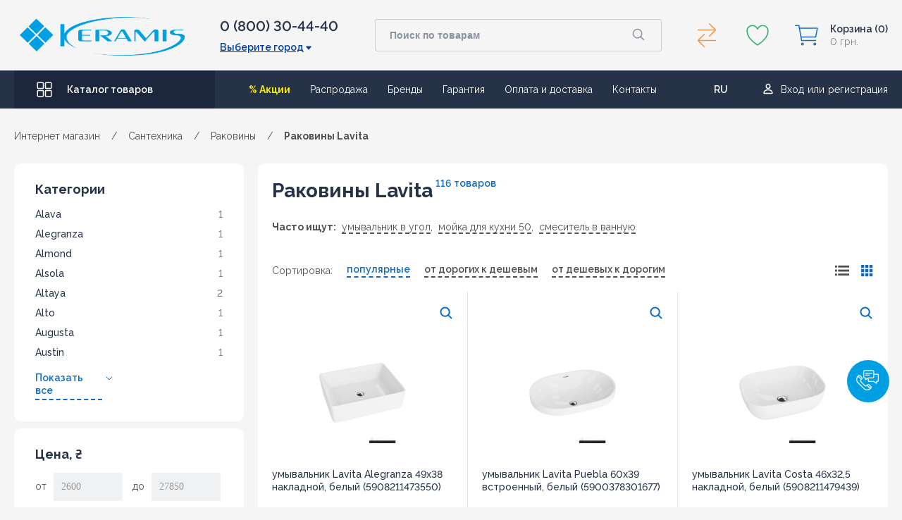

--- FILE ---
content_type: text/html; charset=utf-8
request_url: https://www.keramis.com.ua/category/rakoviny-lavita/
body_size: 82486
content:
<!DOCTYPE html><html class="color_scheme_blue"><head><script>(function(w,d,s,l,i){w[l]=w[l]||[];w[l].push({'gtm.start':
        new Date().getTime(),event:'gtm.js'});var f=d.getElementsByTagName(s)[0],
        j=d.createElement(s),dl=l!='dataLayer'?'&l='+l:'';j.async=true;j.src=
        'https://www.googletagmanager.com/gtm.js?id='+i+dl;f.parentNode.insertBefore(j,f);
        })(window,document,'script','dataLayer','GTM-KK4L8D');</script><title>Раковины Lavita – купить умывальники Lavita в интернет-магазине KERAMIS</title><link rel="shortcut icon" href="/favicon.ico"><meta http-equiv="Content-Type" content="text/html; charset=utf-8"><meta name="Keywords" content="Киев, Харьков, Днепр, Одесса, Львов, Украина"><meta name="Description" content="Купить умывальники Lavita в интернет-магазине KERAMIS. ✔️ Выгодная цена, ✔️ Постоянно действующие скидки и акции ❱❱❱【Раковины Lavita】 всегда в наличии! ⭐️ Гарантия! ⚡️ Бонусы за покупку ✈️ Быстрая доставка по Украине ► Заказывайте на сайте!"><meta name="it-rating" content="it-rat-cc53517e65858e44b1baabde1f5a8050"><meta name="cmsmagazine" content="da1e55255a95f58f8d50aba0eb013c51"><meta name="viewport" content="width=device-width, initial-scale=1.0, maximum-scale=1.0, user-scalable=0"><meta name="wa-expert-hash" content="afc0edaae7c6242b923747e8345bbb26bfe6b3">



                                                                                        <link rel="alternate" hreflang="uk-UA" href="https://www.keramis.com.ua/uk/category/rakoviny-lavita/">
                                                                                                        <link rel="alternate" hreflang="ru-UA" href="https://www.keramis.com.ua/category/rakoviny-lavita/">
                        













<link rel="alternate" type="application/rss+xml" title="Keramis" href="https://www.keramis.com.ua/portfolio/rss/"><!-- css --><!-- above start --><style>
    /* main */
    * {
        margin: 0;
        padding: 0;
        box-sizing: border-box;
        font-family: 'Raleway', sans-serif;
        color: #4f4f4f;
        font-style: normal;
        font-weight: 400;
        font-size: 14px;
        line-height: inherit;
        font-feature-settings:
            'pnum' on,
            'lnum' on;
    }

    HTML {
        font-size: 100%;
        -webkit-text-size-adjust: 100%;
    }

    BODY {
        background-color: #f5f5f5;
        overflow-x: hidden;
    }

    @media screen and (max-width: 420px) {
        BODY {
            overflow-x: hidden;
        }
    }

    A, ABBR, ACRONYM, ADDRESS, APPLET, ARTICLE, ASIDE, AUDIO, B, BIG, BLOCKQUOTE, BODY, CANVAS, CAPTION, CENTER, CITE, CODE, CREDENTIALS, DD, DEL, DFN, DIV, DL, DT, EM, EMBED, FIELDSET, FIGCAPTION, FIGURE, FOOTER, FORM, H1, H2, H3, H4, H5, H6, HEADER, HGROUP, HTML, I, IFRAME, IMG, INS, KBD, LABEL, LEGEND, MARK, MENU, NAV, OBJECT, OUTPUT, P, PRE, Q, RUBY, S, SAMP, SECTION, SMALL, SPAN, STRIKE, STRONG, SUB, SUMMARY, SUP, TABLE, TBODY, TD, TFOOT, TH, THEAD, TIME, TR, TT, U, VAR, VIDEO {
        margin: 0;
        padding: 0;
        border: 0;
    }

    A {
        text-decoration: none;
        outline: 0;
    }

    P {
        margin: 0 0 10px;
    }

    IMG {
        height: auto;
        max-width: 100%;
        vertical-align: middle;
        border: 0;
    }

    FORM {
        margin: 0 0 20px;
        max-width: 100%;
    }

    UL {
        list-style: none;
    }

    textarea, input[type="text"], input[type="password"], input[type="datetime"], input[type="datetime-local"], input[type="date"], input[type="month"], input[type="time"], input[type="week"], input[type="number"], input[type="email"], input[type="url"], input[type="search"], input[type="tel"], input[type="color"] {
        transition:
            border linear 0.2s,
            box-shadow linear 0.2s;
    }

    select, textarea, input[type="text"], input[type="password"], input[type="datetime"], input[type="datetime-local"], input[type="date"], input[type="month"], input[type="time"], input[type="week"], input[type="number"], input[type="email"], input[type="url"], input[type="search"], input[type="tel"], input[type="color"], .uneditable-input {
        display: inline-block;
        height: 20px;
        padding: 4px 6px;
        margin-bottom: 10px;
        font-size: 14px;
        line-height: 20px;
        color: #555555;
        vertical-align: middle;
        border-radius: 4px;
    }

    input[type="search"] {
        -webkit-box-sizing: content-box;
        -moz-box-sizing: content-box;
        box-sizing: content-box;
        -webkit-appearance: textfield;
    }

    input, button, select, textarea {
        font-family: "Helvetica Neue", Helvetica, Arial, sans-serif;
    }

    input, textarea {
        cursor: pointer;
    }

    label, input, button, select, textarea {
        font-size: 14px;
        font-weight: normal;
        line-height: 20px;
    }

    input[type="file"], input[type="image"], input[type="submit"], input[type="reset"], input[type="button"], input[type="radio"], input[type="checkbox"] {
        width: auto;
    }

    label, select, button, input[type="button"], input[type="reset"], input[type="submit"], input[type="radio"], input[type="checkbox"] {
        cursor: pointer;
    }
    button, html input[type="button"], input[type="reset"], input[type="submit"] {
        cursor: pointer;
        -webkit-appearance: button;
    }

    @media screen and (max-width: 1000px) {
        .container_mob {
            padding: 0;
        }
    }


    /* header */
    .header {
        display: flex;
        flex-direction: column;
        align-items: center;
        width: 100%;
        margin-bottom: 30px;
    }

    @media screen and (max-width: 1000px) {
        .header {
            background-color: #263248;
            margin: 0;
        }
    }

    .header .container {
        width: 100%;
        max-width: calc(1366px + 40px);
    }

    .container {
        width: 100%!important;
        max-width: calc(1366px + 40px);
        position: relative;
        padding: 0 20px;
        margin: 0 auto;
    }

    @media screen and (min-width: 1300px) {
        .container {
            max-width: calc(1366px + 40px)!important;
        }
    }

    .header-top {
        display: flex;
        padding: 22px 0 23px 0;
        align-items: center;
        max-height: 100px;
    }

    @media screen and (max-width: 1000px) {
        .header-top {
            padding: 9px 0;
        }
    }

    .header .header_mob_btn_menu_wrap {
        width: 24px;
        height: 21px;
    }

    @media screen and (max-width: 1000px) {
        .header_mob_btn_menu_wrap {
            width: 24px;
            height: 24px;
            display: flex;
            align-items: center;
            justify-content: center;
        }
    }

    .header .header_mob_btn_menu {
        height: 5px;
    }

    @media screen and (max-width: 1000px) {
        .header_mob_btn_menu {
            width: 24px;
            height: 6px;
            background: #fff;
            display: block;
            border-radius: 2px;
            cursor: pointer;
        }

        .header_mob_btn_menu::after,
        .header_mob_btn_menu::before {
            content: '';
            width: 24px;
            height: 6px;
            background: #fff;
            display: block;
            border-radius: 2px;
        }

        .header_mob_btn_menu::before {
            transform: translateY(-8px);
        }

        .header .header_mob_btn_menu::after {
            transform: translateY(3px);
        }
    }

    .logo_block {
        margin-right: 50px;
        min-width: 234px;
    }

    @media screen and (max-width: 1150px) {
        .logo_block {
            margin: 0;
        }
    }

    @media screen and (max-width: 1000px) {
        .comp_favor_hide,
        .container-full,
        .favorites_hide,
        .header-top__phone,
        .logo_block {
            display: none;
        }
    }

    .logo_block A {
        display: flex;
    }

    .header-top__phone {
        max-width: 170px;
        width: 100%;
        position: relative;
        margin-left: auto;
        margin-right: 50px;
    }

    .main_phone {
        font-size: 20px;
        font-weight: 600;
        display: block;
        color: #263248;
        margin-bottom: 10px;
    }

    .city {
        font-weight: 600;
        font-size: 14px;
        line-height: 16px;
        text-decoration-line: underline;
        color: #023ea5;
        display: flex;
        align-items: center;
        cursor: pointer;
    }

    .city::after {
        width: 12px;
        height: 12px;
        content: '';
        background-image: url(/wa-data/public/site/themes/keramis2021/img/header/caret-down.svg);
        display: block;
        background-position: 50% 50%;
        margin-left: 1px;
        top: 1px;
        position: relative;
    }

    .descr_city,
    .list_city {
        display: none;
    }

    .header-top__search {
        max-width: 553px;
        width: 100%;
        margin-right: 44px;
        margin-left: auto;
        position: relative;
        background-color: transparent;
    }

    @media screen and (max-width: 1150px) {
        .header-top__search {
            margin-right: 25px;
        }
    }

    @media screen and (max-width: 1000px) {
        .header-top__search {
            max-width: 100%;
            margin: 0 20px;
            border-radius: 4px;
            background-color: transparent;
        }
    }

    .header-top__search FORM {
        position: relative;
        margin: 0;
    }

    .search-wrapper {
        width: 100%;
        transition: .3s;
        background-color: transparent;
    }

    .header-top__search INPUT,
    .header-top__search INPUT[type=search] {
        max-width: 100%;
        width: 100%;
        height: 46px;
        box-sizing: border-box;
        background-color: #f5f5f5;
        border: 1px solid rgba(38,50,72,.2);
        padding-left: 20px;
        border-radius: 4px;
        font-weight: 600;
        font-feature-settings:
            'pnum' on,
            'lnum' on;
        color: #1c273d;
        outline: 0;
        box-shadow: none;
        padding-top: 0;
        padding-bottom: 0;
        margin: 0;
        appearance: none;
    }

    @media screen and (max-width: 1000px) {
        .header-top__search input,
        .header-top__search input[type=search] {
            height: 36px;
        }
    }

    .header-top__search__button {
        all: unset;
        height: 42px;
        width: 60px;
        background-image: url(/wa-data/public/site/themes/keramis2021/img/header/search-outline.svg);
        background-repeat: no-repeat;
        background-position: 50% 50%;
        position: absolute;
        top: 1.5px;
        right: 3px;
        cursor: pointer;
        background-color: transparent;
        border-top-right-radius: 100px;
        border-bottom-right-radius: 100px;
    }

    @media screen and (max-width: 1000px) {
        .header-top__search__button {
            height: 33px;
            width: 34px;
            border-top-right-radius: 50%;
            border-bottom-right-radius: 50%;
        }
    }

    #suggestions {
        display: none;
    }

    .header-top__cart {
        display: flex;
        margin-left: auto;
        position: relative;
        align-items: center;
    }

    @media screen and (max-width: 1200px) {
        .header-top__cart {
            min-width: 180px;
        }
    }

    @media screen and (max-width: 1150px) {
        .header-top__cart {
            margin-left: 0;
        }
    }

    @media screen and (max-width: 1000px) {
        .header-top__cart {
            min-width: unset;
            width: 24px;
            flex-shrink: 0;
        }
    }

    .comp_favor_hide {
        display: flex;
        align-items: center;
    }

    @media screen and (min-width: 1350px) {
        .comp_favor {
            margin-top: 0;
        }
    }

    .compare {
        cursor: pointer;
    }

    .compare_icon,
    .fav_icon {
        min-width: 40px;
        min-height: 40px;
    }

    .tooltipe-cart-comparsion {
        position: relative;
        display: flex;
        width: 100%;
        outline: 0;
        height: 100%;
    }

    .compare-link--empty .circle_num {
        display: none;
    }

    .circle_num {
        width: 20px;
        height: 20px;
        border-radius: 20px;
        background: #eb5757;
        display: flex;
        justify-content: center;
        align-items: center;
        position: absolute;
        right: -5px;
        color: #fff;
        font-weight: 600;
        font-size: 10px;
        line-height: 10px;
    }

    .favorites {
        margin: 0 32px;
    }

    .favorites_hide {
        position: relative;
    }

    .header-top__cart-wishlist {
        cursor: pointer;
        display: flex;
        outline: 0;
    }

    .mini-cart {
        position: relative;
    }

    @media screen and (max-width: 1000px) {
        .mini-cart {
            width: 24px;
        }
    }

    @media screen and (max-width: 600px) {
        .mini-cart {
            max-width: 24px;
        }
    }

    .header-top__cart-basket {
        display: flex;
        position: relative;
        cursor: pointer;
        align-items: center;
    }

    .header_cart_icon {
        background-image: url(/wa-data/public/site/themes/keramis2021/img/header/cart-outline.svg);
        width: 36px;
        height: 36px;
        background-position: 50% 50%;
        background-repeat: no-repeat;
        display: block;
        position: relative;
    }

    @media screen and (max-width: 1000px) {
        .header_cart_icon {
            width: 24px;
            height: 24px;
            background-image: url(/wa-data/public/site/themes/keramis2021/img/header/mob_basket.svg);
        }
    }

    .header-top__cart-basket_descr {
        margin-left: 15px;
    }

    @media screen and (max-width: 1200px) {
        .header-top__cart-basket_descr {
            display: none;
        }
    }

    .header-top__cart-basket_descr P {
        font-weight: 600;
        color: #263248;
        display: flex;
        align-items: center;
        font-size: 14px;
        line-height: 18px;
        margin: 0;
    }

    .header-top__cart-basket_descr SPAN {
        margin: 0;
        color: #828282;
        font-size: 14px;
        line-height: 18px;
        font-weight: 400;
        white-space: nowrap;
    }

    .header-top__cart-basket_descr P SPAN {
        font-weight: 600;
        color: #263248;
        margin: 0;
        margin-left: 3px;
    }

    .mini-cart .header_basket {
        top: auto;
    }

    @media screen and (max-width: 1000px) {
        .header_basket {
            top: 5px;
        }
    }

    .header_basket {
        width: 100%;
        display: flex;
        justify-content: center;
        position: relative;
        top: -100px;
    }

    .header-top__cart-basket_modal {
        display: none;
    }

    .container-full {
        width: 100%;
        background-color: #263248;
        display: flex;
        justify-content: center;
        padding: 0 20px;
        z-index: 6;
    }

    .header-bot {
        max-width: 1366px;
        width: 100%;
        display: flex;
        align-items: center;
        min-height: 54px;
        justify-content: space-between;
    }

    .header-bot_catalog {
        max-width: 285px;
        width: 100%;
        background-color: #1c273d;
        height: 100%;
        display: flex;
        align-items: center;
        cursor: pointer;
        transition: .3s;
    }

    @media screen and (max-width: 1230px) {
        .header-bot_catalog {
            max-width: 220px;
        }
    }

    @media screen and (max-width: 1150px) {
        .header-bot_catalog {
            max-width: 195px;
        }
    }

    @media screen and (max-width: 1100px) {
        .header-bot_catalog {
            max-width: 68px;
        }
    }

    .header-bot_catalog::before {
        content: '';
        width: 24px;
        height: 24px;
        display: block;
        background-image: url(/wa-data/public/site/themes/keramis2021/img/header/grid-outline.svg);
        margin: 0 20px 0 31px;
    }

    .header-bot_catalog SPAN {
        font-weight: 600;
        color: #fff;
    }

    .header-bot NAV {
        margin-left: auto;
    }

    .nav UL {
        display: flex;
        padding: 0;
        margin: 0;
    }

    .nav UL LI {
        margin-right: 28px;
    }

    .page_menu LI A {
        color: #fff;
        line-height: 18px;
        font-feature-settings: 'pnum' on,'lnum' on;
        transition: .3s;
    }

    .page_menu LI:first-child A {
        color: #fae704;
        font-weight: 700;
    }

    .header-bot_lang_login {
        display: flex;
        align-items: baseline;
        position: relative;
        margin-left: auto;
        margin-right: 30px;
    }

    .locale_home {
        display: flex;
        flex-direction: column;
        position: absolute;
        top: -12px;
        left: -4px;
        max-height: 26px;
        min-height: 26px;
        overflow: hidden;
        transition: all .5s;
        cursor: pointer;
    }

    .locale_item {
        width: 40px;
        height: 26px;
        min-height: 26px;
        display: flex;
        justify-content: center;
        align-content: center;
    }

    .locale_item-disable {
        order: 2;
    }

    .locale_item-active {
        order: 1;
        border-bottom: 1px solid #263248;
    }

    .locale_choose .locale_home A {
        width: 40px;
        height: 26px;
        display: flex;
        justify-content: center;
        align-content: center;
    }

    .header-bot .login_block {
        margin-left: 20px;
    }

    .login_block {
        display: flex;
        align-items: center;
        font-family: 'Raleway', sans-serif;
        font-style: normal;
        font-weight: 400;
    }

    .login_block.auth .exit_ent {
        display: flex;
        margin: 10px auto;
    }

    .login_block .exit_ent A {
        color: #fff;
        box-shadow: none;
        font-size: 14px;
        line-height: 18px;
        box-shadow: none;
        transition: .3s;
        padding: 0 12px 0 0;
    }

    .login_block .exit_ent A:first-child {
        border-right: 1px solid #d2d9db;
    }

    .login_block .exit_ent A:last-child {
        padding: 0;
        padding-left: 12px;
    }


    /* header mobile */
    .header_mob_content {
        display: none;
    }

    .bg__aside {
        display: none;
    }
</style>
<style>
    /* breadcrumbs */
    .breadcrumbs {
        margin: 0 0;
        display: flex;
        align-items: center;
        justify-content: flex-start;
    }

    .breadcrumbs__list {
        order: 2;
    }

    .breadcrumbs__list-wrapper {
        display: flex;
        align-items: center;
        justify-content: flex-start;
        flex-wrap: wrap;
    }

    .breadcrumbs__item {
        margin-right: 16px;
        font-size: 14px;
        line-height: 18px;
    }

    .breadcrumbs .breadcrumbs__list-wrapper .breadcrumbs__item:last-child {
        padding-right: 24px;
    }

    .breadcrumbs__link {
        font-size: 14px;
        line-height: 18px;
        color: #4f4f4f;
        transition: color .3s ease-in-out;
    }

    .breadcrumbs__link SPAN {
        color: inherit;
    }

    .breadcrumbs_nextsecond {
        color: #4f4f4f;
        font-weight: 700;
        font-size: 14px;
        line-height: 18px;
        transition: .3s;
    }

    .breadcrumbs__back {
        display: none;
        order: 1;
    }

    @media screen and (max-width: 1000px) {
        .breadcrumbs {
            margin: 20px 0;
        }

        .breadcrumbs__list {
            width: 100%;
            height: 18px;
            overflow: hidden;
            position: relative;
        }

        .breadcrumbs__list-wrapper {
            align-items: flex-start;
            width: 100%;
            height: 100%;
            padding-bottom: 20px;
            box-sizing: content-box;
            flex-wrap: nowrap;
            overflow-x: auto;
            overflow-y: hidden;
        }

        .breadcrumbs__list::after {
            content: "";
            position: absolute;
            top: 0;
            right: 0;
            bottom: 0;
            width: 24px;
            background-image: linear-gradient(to left,rgba(245,245,245,1),rgba(245,245,245,0));
        }

        .breadcrumbs__item {
            white-space: nowrap;
        }

        .breadcrumbs__back {
            display: block;
            background-image: url(/wa-data/public/site/themes/keramis2021/img/home_dev/chevron-next_mob.svg);
            background-repeat: no-repeat;
            background-position: 50% 50%;
            width: 16px;
            height: 16px;
            position: relative;
            margin-right: 16px;
            flex-shrink: 0;
        }

        .breadcrumbs__back::before {
            content: "";
            position: absolute;
            top: -12px;
            right: -12px;
            bottom: -12px;
            left: -12px;
        }
    }

    /* category hidden */
    #categorypage {
        margin-bottom: 86px;
    }

    #categorypage.no-coll {
        margin-bottom: 0;
        padding-top: 0!important;
    }

    .catalog {
        display: flex;
        justify-content: center;
        width: 100%;
        margin-bottom: 100px;
        position: relative;
        z-index: 3;
        background-color: #f5f5f5;
        padding-top: 30px!important;
    }

    .catalog__list {
        border-radius: 10px;
        max-width: 1020px;
    }

    .catalog__list#pagecontent {
        background: 0 0;
        padding: 0;
        width: calc(100% - 346px)!important;
    }

    .pagecontent-wrap {
        background-color: #fff;
        border-radius: 10px;
    }

    .no-collection-cat {
        padding: 0;
        background: 0 0;
        border-radius: 0;
    }

    .catalog_title {
        display: flex;
        padding-top: 30px;
        position: relative;
        z-index: 4;
    }

    .catalog .catalog_title {
        margin: 0;
        padding: 30px 20px;
    }

    .catalog_title h1 {
        color: #263248!important;
        font-weight: 700!important;
        font-size: 28px!important;
        line-height: 18px!important;
        margin: 0;
    }

    .no-collection-cat-content {
        padding: 20px;
        background-color: #fff;
        border-radius: 10px;
    }

    table {
        max-width: 100%;
        background-color: transparent;
        border-collapse: collapse;
        border-spacing: 0;
    }

    #pagecontent p {
        margin: 0 0 10px 0;
        color: #666;
        font-size: 13px;
        line-height: 17px;
    }

    @media screen and (max-width: 1280px) {
        .catalog__list {
            max-width: 895px;
        }
    }

    @media screen and (max-width: 1000px) {
        #categorypage {
            padding-top: 0!important;
            margin-bottom: 40px;
        }

        .catalog__list {
            max-width: 100%;
        }

        .catalog__list#pagecontent {
            width: 100%!important;
        }

        .catalog_title {
            margin: 0;
            padding: 22px 10px 14px;
            border-top-left-radius: 4px;
            border-top-right-radius: 4px;
        }

        .pagecontent-wrap .catalog_title {
            padding: 22px 10px 14px 10px;
        }

        .catalog_title h1 {
            line-height: 26px!important;
        }

        .pagecontent-wrap .catalog_title h1 {
            padding: 0!important;
            font-size: 18px!important;
        }
    }

    @media screen and (max-width: 500px) {
        .catalog__list {
            padding-left: 0;
            padding-right: 0;
        }
    }

    /* empty category */
    #categorypage.empty--categoty {
        padding-top: 0!important;
    }

    .categ_center_part.mLeft {
        margin-left: 20px;
        float: left;
    }

    .categ_center_part.mLeft,
    .categ_center_part.mRight {
        width: calc(100% - 240px);
    }

    .pagecontent-wrap.no-products-cat {
        background: 0 0;
    }

    .no-products-cat .catalog_title {
        padding: 30px 0;
    }

    .main_category_wrap {
        display: flex;
        flex-wrap: wrap;
        background-color: #fff;
        border-radius: 10px;
    }

    .categ_center_part.mLeft .main_category_wrap {
        margin-bottom: 36px;
    }

    .catalog__sorting {
        display: flex;
        width: 100%;
        justify-content: space-between;
        padding: 0 20px;
        margin-bottom: 30px;
    }

    #product-list .catalog__sorting {
        margin-top: 20px;
        margin-bottom: 20px;
    }

    .fiwex-tooltip-content {
        display: none;
    }

    .productsperpage-form {
        display: none;
    }

    .category-view {
        -webkit-box-align: center;
        -ms-flex-align: center;
        align-items: center;
        display: -webkit-box;
        display: -ms-flexbox;
        display: flex;
    }

    #product-list .category-view {
        margin-left: 20px;
    }

    .view-options {
        display: flex;
    }

    .switch_list,
    .switch_tile {
        display: flex;
        justify-content: center;
        align-items: center;
        width: 20px;
        height: 20px;
        cursor: pointer;
    }

    .switch_list svg {
        fill: #4f4f4f;
    }

    .switch_list svg,
    .switch_tile svg {
        fill: #4f4f4f;
        -webkit-transition: .3s;
        -o-transition: .3s;
        transition: .3s;
    }

    .switch_list.active svg,
    .switch_tile.active svg {
        fill: #126bc0;
    }

    .switch_tile {
        margin-left: 15px;
        fill: #126bc0;
    }

    .catalog__list_item {
        display: flex;
        flex-wrap: wrap;
        width: 100%;
        max-width: 1020px;
    }

    .category-products {
        position: relative;
    }

    #categorypage .without-filter .catalog__list_item {
        max-width: 100%;
    }

    @media screen and (max-width: 1000px) {
        .no-products-cat .catalog_title {
            padding: 5px 0 15px 0!important;
        }

        .catalog__sorting {
            background-color: #fff;
            margin-bottom: 0;
            padding: 0 10px;
            flex-wrap: wrap;
            align-items: center;
            justify-content: space-between;
            padding-bottom: 30px;
        }

        #product-list .catalog__sorting {
            padding: 0 10px 20px;
            margin: 0;
            margin-bottom: 10px;
            padding-top: 0;
        }

        .category-view {
            display: none;
        }
    }

    /* top category */
    .catalog.cat-depth-0 {
        margin-top: 31px;
    }

    #categorypage.catalog.cat-depth-0 {
        margin-bottom: 50px;
        margin-top: 0;
    }

    .category-banners {
        width: 100%;
        margin: 10px 0;
    }

    .category-banners .banner_block {
        width: 100%!important;
        height: 290px;
    }

    .catalog .category-banners .banner_block {
        height: 150px;
    }

    .category-banners::after {
        content: '';
        display: block;
        clear: both;
    }

    .category-banners .category-banner {
        display: block;
        width: 100%;
        height: 290px;
        background-position: center center;
        background-size: cover;
        background-repeat: no-repeat;
    }

    .catalog .category-banners .category-banner {
        height: 150px;
        border-radius: 4px;
    }

    .main_category_item_wrap {
        position: relative;
        max-width: 25%;
        width: 100%;
        min-height: 472px;
        max-height: 472px;
        border-right: 1px solid #f5f5f5;
        border-bottom: 1px solid #f5f5f5;
    }

    .pagecontent-wrap.no-products-cat .main_category_wrap .main_category_item_wrap {
        transition: .3s;
    }

    .main_category_item {
        padding: 40px 0;
        min-height: 472px;
        z-index: 1;
        position: absolute;
        width: 100%;
        display: flex;
        flex-direction: column;
        align-items: center;
    }

    .categ_center_part.mLeft .main_category_item_link_img {
        padding: 0 24px;
    }

    .main_category_item_link_img {
        padding: 0 36px;
        max-width: 100%;
    }

    .main_category_item_img {
        max-width: 268px;
        width: 100%;
        max-height: 175px;
        height: 175px;
        display: flex;
        align-items: center;
        justify-content: center;
    }

    .main_category_item_img img {
        height: auto;
        width: 100%;
    }

    .category_item_title {
        padding: 25px 36px 14px 36px;
        width: 100%;
        position: relative;
        background-color: #fff;
    }

    .pagecontent-wrap.no-products-cat .main_category_wrap .category_item_title {
        background: 0 0;
    }

    .category_item_title_link {
        font-weight: 700;
        font-size: 18px;
        line-height: 24px;
        color: #263248;
        transition: .3s;
    }

    .main_category_item_list {
        max-height: 122px;
        overflow: hidden;
        transition: all .3s;
        width: 100%;
        padding-left: 36px;
        background-color: #fff;
        transition: .3s;
        margin: 0;
    }

    .pagecontent-wrap.no-products-cat .main_category_wrap .main_category_item_list {
        background: 0 0;
    }

    .main_category_item_list_item {
        margin-bottom: 8px;
        transition: .3s;
    }

    #pagecontent ul li {
        color: #666;
        font-size: 13px;
        line-height: 17px;
    }

    .main_category_item_list_item_link {
        font-weight: 500;
        transition: .3s;
        color: #4f4f4f;
    }

    .main_category_item_list_all {
        margin-top: 11px;
        width: 100%;
        padding-left: 36px;
    }

    .main_category_item_list__hide_all_text, .main_category_item_list_all_text {
        cursor: pointer;
        display: flex;
        align-items: center;
        max-width: max-content;
    }

    .main_category_item_list__hide_all_text {
        display: none;
        max-width: unset!important;
    }

    .main_category_item_list__hide_all_text span,
    .main_category_item_list_all_text span {
        color: #126bc0;
        font-weight: 600;
        padding-bottom: 2px;
        border-bottom: 1.5px dashed #126bc0;
        transition: .3s;
    }

    .main_category_item_list__hide_all_arrow,
    .main_category_item_list_all_arrow {
        width: 14px;
        height: 14px;
        display: block;
        margin-left: 8px;
        background-image: url(/wa-data/public/site/themes/keramis2021/img/category/categ_arrow.svg);
        background-repeat: no-repeat;
        background-position: 50%;
        background-size: contain;
    }

    .main_category_item_list__hide_all_arrow {
        transform: rotate(180deg);
    }

    @media screen and (max-width: 1000px) {
        .category-banners {
            display: none;
        }

        .main_category_wrap {
            border-radius: 4px;
        }

        .main_category_item_wrap {
            max-width: 33.33%;
        }
    }

    @media screen and (max-width: 700px) {
        .main_category_item_wrap {
            max-width: 50%;
        }
    }

    @media screen and (max-width: 620px) {
        .main_category_item_link_img {
            padding: 0 40px;
        }

        .main_category_item_img {
            max-width: 240px;
            max-height: 157px;
        }
    }

    @media screen and (max-width: 460px) {
        .main_category_wrap {
            justify-content: center;
        }

        .main_category_item_wrap {
            max-width: 100%;
            border-right: none;
        }
    }

    /* top category + filter */
    .aside__catalog_bg {
        position: fixed;
        background-color: rgba(0,0,0,.6);
        width: 100%;
        height: 100%;
        top: 0;
        left: 0;
        z-index: 3;
        display: none;
    }

    .aside__catalog {
        max-width: 326px;
        min-width: 326px;
        margin-right: 20px;
        width: 100%;
        transition: .3s;
    }

    .filter-block {
        margin: 0;
        padding: 0;
    }

    .filter_mob_title {
        display: none;
    }

    .filter-currents {
        margin: 0 0 10px 0;
        padding: 0;
        border: 1px solid #dde7eb;
        border-radius: 6px;
        border: none!important;
    }

    .filter-bl-new .selected_filter_params {
        background: #fff;
        border-radius: 10px;
        padding: 30px;
        display: -webkit-box;
        display: -ms-flexbox;
        display: flex;
        -ms-flex-wrap: wrap;
        flex-wrap: wrap;
        -webkit-box-orient: vertical;
        -webkit-box-direction: normal;
        -ms-flex-direction: column;
        flex-direction: column;
    }

    .filter-currents .filter-title {
        border-radius: 6px 6px 0 0;
        border-bottom: 1px solid #dde7eb;
        height: 30px;
        background: #fff;
        background: -webkit-gradient(linear,0 0,0 bottom,from(#fff),to(#f2f8fa));
        background: -webkit-linear-gradient(#fff,#f2f8fa);
        background: -moz-linear-gradient(#fff,#f2f8fa);
        background: -ms-linear-gradient(#fff,#f2f8fa);
        background: -o-linear-gradient(#fff,#f2f8fa);
        background: -webkit-gradient(linear,left top,left bottom,from(#fff),to(#f2f8fa));
        background: linear-gradient(#fff,#f2f8fa);
    }

    .filter-bl-new .selected_filter_params .filter-title {
        width: 100%;
        background: 0 0;
        border: none;
        height: auto;
        border-radius: 0;
    }

    .filter-currents .filter-title span {
        float: left;
        display: block;
        height: 30px;
        line-height: 30px;
        padding: 0 0 0 10px;
        text-transform: uppercase;
        font-size: 14px;
        color: #454545;
    }

    .filter-bl-new .selected_filter_params .filter-title span {
        font-style: normal;
        font-weight: 600;
        font-size: 14px;
        line-height: 18px;
        float: none;
        height: auto;
        text-transform: inherit;
        padding: 0;
        margin-bottom: 16px;
    }

    .filter-bl-new .info-text-results {
        -webkit-box-ordinal-group: 2;
        -ms-flex-order: 1;
        order: 1;
        margin-top: 6px;
    }

    .filter-bl-new .selected_filter_params .reset-bl {
        -webkit-box-ordinal-group: 3;
        -ms-flex-order: 2;
        order: 2;
        width: 100%;
        margin-top: 22px;
    }

    .reset-link {
        font-weight: 600;
        font-size: 14px;
        line-height: 18px;
        padding-bottom: 3px;
        color: #126BC0;
        border-bottom: 1.5px dashed #126BC0;
    }

    .filter-bl-new .filters {
        border: none!important;
    }

    .filter-block .filter-sections {
        margin: 0 0 10px 0;
        padding: 0;
        border: 1px solid #dde7eb;
        border-radius: 6px;
    }

    .filter-block .filter-sections form {
        margin: 0;
    }

    .filter-bl-new .filters .filters-form-wrapper {
        background: #fff;
        border-radius: 10px;
        padding: 25px 30px 30px 30px;
    }

    .filter-block .filter-sections .filter-category-div {
        border-bottom: 1px solid #dde7eb;
        padding: 5px 10px;
    }

    .filter-bl-new .filters .filters-form-wrapper>.filter-param {
        background: 0 0;
        border: none;
        border-radius: 0;
        padding: 0;
        border-bottom: 1px solid #f0f1f3;
        margin-bottom: 25px;
        padding-bottom: 30px;
    }

    .filter-block .filter-sections .filter-category-div.filter-price {
        border-radius: 6px 6px 0 0;
    }

    .filter-bl-new .filters .filter-param.last-param {
        margin-bottom: 0;
        padding-bottom: 0;
        border-bottom: 0;
    }

    .filter-block .filter-sections .filter-category-div .filter-category-title {
        display: block;
        position: relative;
        text-transform: uppercase;
        font-size: 14px;
        color: #454545;
        text-shadow: 1px 1px 1px rgb(3 106 150 / 20%);
        margin-bottom: 12px;
        font-weight: 700;
        margin: 0;
        padding: 10px 0 15px;
        cursor: pointer;
        -moz-user-select: none;
        -khtml-user-select: none;
        -webkit-user-select: none;
        -ms-user-select: none;
        user-select: none;
    }

    .filter-bl-new .filters .filters-form-wrapper .filter-param .filter-category-title {
        padding-top: 0;
        font-style: normal;
        font-weight: 700;
        font-size: 18px;
        line-height: 24px;
        padding-bottom: 14px;
        color: #263248;
        text-shadow: none;
        text-transform: inherit;
    }

    .filter-block .filter-sections .filter-category-div #filter-title-price.filter-category-title {
        padding-top: 0;
    }

    .slider {
        position: relative;
        overflow: hidden;
    }

    div.slider {
        padding-top: 25px;
        position: relative;
    }

    .filter-bl-new .filters .filters-form-wrapper .filter-param div.slider {
        padding: 0;
    }

    .filter-block .filter-sections .filter-category-div:after {
        content: '';
        display: block;
        height: 0;
        clear: both;
    }

    .filter-bl-new .filters .filters-form-wrapper .filter-input-range-from,
    .filter-bl-new .filters .filters-form-wrapper .filter-input-range-to {
        text-align: left;
        padding: 0 10px!important;
        color: #263248;
    }

    #filter-input-price-from,
    #filter-input-price-to {
        width: 30%;
        margin: 0;
        padding: 0;
    }

    #filter-input-price-from,
    #filter-input-price-to {
        background: #F0F1F3;
        border-radius: 1px;
        width: 98px!important;
        height: 40px!important;
        border: 1px solid transparent;
        box-shadow: none;
        margin: 0 10px!important;
    }

    #filter-input-price-to {
        margin-right: 0!important;
    }

    .filter-param .slider .min,
    .filter-param .slider .max {
        background: #F0F1F3;
        border-radius: 1px;
        width: 72px!important;
        height: 40px!important;
        border: 1px solid transparent;
        box-shadow: none;
        margin: 0 10px!important;
    }

    .filter-category-div .filter-category-title i {
        transition: .3s;
    }

    .filter-block .filter-sections .filter-category-div .filter-category-title i {
        float: right;
        width: 16px;
        height: 16px;
        cursor: pointer;
        position: relative;
    }

    .filter-bl-new.filter-block .filter-sections .filter-category-div .filter-category-title i {
        width: 20px;
        height: 20px;
        top: 4px;
    }

    .filter-block .filter-sections .filter-category-div .filter-category-title i::after {
        content: '';
        display: block;
        position: absolute;
        top: 5px;
        left: 3px;
        width: 9px;
        height: 9px;
        -webkit-transform: rotate(45deg);
        -moz-transform: rotate(45deg);
        -ms-transform: rotate(45deg);
        transform: rotate(45deg);
    }

    .filter-bl-new.filter-block .filter-sections .filter-category-div .filter-category-title i::after {
        width: 7px;
        height: 7px;
    }

    .filter-block .filter-sections .filter-category-div:not(.collapsed) .filter-category-title i::after {
        border-top: 1px solid #000;
        border-left: 1px solid #000;
    }

    .filter-bl-new.filter-block .filter-sections .filter-category-div:not(.collapsed) .filter-category-title i::after {
        border-top: 2px solid #126bc0;
        border-left: 2px solid #126bc0;
    }

    .filter-block .filter-sections .filter-category-div .filter-category-title b {
        cursor: pointer;
    }

    .filter-bl-new.filter-block .filter-sections .filter-category-div .filter-category-title b {
        color: #263248;
    }

    .filter-bl-new .filters .filters-form-wrapper .filter-param .filter-category-title b {
        font-size: 18px!important;
    }

    .filter-block .filter-sections .filter-category-div .filter-variant-div {
        float: left;
        margin-bottom: 3px;
    }

    .filter-bl-new.filter-block .filter-sections .filter-category-div .filter-variant-div {
        float: none;
        margin-bottom: 10px;
        width: 100%!important;
    }

    .filter-bl-new.filter-block .filter-sections .filter-category-div .filter-variant-div:nth-child(n+9) {
        display: none;
    }

    .checkbox__option {
        display: flex;
        max-width: 100%;
        position: relative;
        cursor: pointer;
        align-items: center;
        color: #263248;
        margin-bottom: 10px;
    }

    .filter-block .filter-sections .filter-category-div .filter-label {
        margin: 0 0 1px 0;
        padding: 0;
        font-size: 13px;
        line-height: 17px;
        color: #666;
        text-shadow: 1px 1px 1px rgb(0 0 0 / 10%);
    }

    .filter-bl-new.filter-block .filter-sections .filter-category-div .filter-label {
        font-style: normal;
        font-weight: 500;
        font-size: 14px;
        line-height: 18px;
        color: #263248;
        text-shadow: none;
        margin-bottom: 0;
    }

    .filter-block .filter-sections .filter-category-div .filter-checkbox {
        margin: 0;
        padding: 0;
        position: relative;
        top: -1px;
    }

    .filter-bl-new.filter-block .filter-sections .filter-category-div .filter-checkbox {
        width: 15px;
        height: 15px;
        margin-right: 10px;
        top: -2px;
    }

    .custom__checkbox {
        min-width: 13px;
        min-height: 13px;
        background-color: #f0f1f3;
        border: 1px solid #f0f1f3;
        border-radius: 1px;
        display: block;
        transition: .3s;
        margin-right: 15px;
        position: relative;
    }

    .filter-param .custom__checkbox {
        min-width: 15px;
        min-height: 15px;
        background-repeat: no-repeat;
    }

    .filter-link:link, .filter-link:visited,
    .filter-link:hover, .filter-link:active,
    .seofilter-link:link, .seofilter-link:visited,
    .seofilter-link:hover, .seofilter-link:active {
        color: inherit !important;
        font: inherit !important;
        text-decoration: inherit !important;
        cursor: inherit !important;
        border-bottom: inherit !important;
    }

    .btn-filter-show span {
        font-style: normal;
        font-weight: 600;
        font-size: 14px;
        line-height: 18px;
        color: #126bc0;
        -webkit-transition: .3s;
        -o-transition: .3s;
        transition: .3s;
        -webkit-box-align: center;
        -ms-flex-align: center;
        align-items: center;
        padding-bottom: 3px;
        cursor: pointer;
        margin-top: 16px;
    }

    .filter-bl-new .filters .filters-form-wrapper .filter-param .btn-filter-show .btn-open {
        display: -webkit-inline-box;
        display: -ms-inline-flexbox;
        display: inline-flex;
    }

    .btn-filter-show span>span {
        margin-top: 0;
        border-bottom: 1px dashed #126bc0;
        pointer-events: none;
    }

    .btn-filter-show span svg {
        margin-left: 8px;
    }

    .filter-bl-new .filters .filters-form-wrapper .filter-param .btn-filter-show .btn-close {
        display: none;
    }

    .filter-block .filter-sections .filter-category-div .filter-subcategory-div.color-block {
        padding-top: 5px;
    }

    .filter-bl-new.filter-block .filter-sections .filter-category-div .filter-subcategory-div.color-block {
        padding-top: 0;
        display: -webkit-box;
        display: -ms-flexbox;
        display: flex;
        -ms-flex-wrap: wrap;
        flex-wrap: wrap;
        margin: 0 -3px;
    }

    .filter-bl-new.filter-block .filter-sections .filter-category-div .filter-subcategory-div.color-block .filter-variant-div {
        float: none;
        width: 32px!important;
        height: 32px;
        margin: 0 3px 6px 3px;
    }

    .filter-bl-new.filter-block .filter-sections .filter-category-div .filter-subcategory-div.color-block .filter-variant-div label {
        margin: 0;
        width: 100%;
        height: 100%;
    }

    .filter-block .filter-sections .filter-category-div .filter-subcategory-div.color-block .filter-checkbox {
        display: none;
    }

    .color__arrow {
        width: 32px;
        height: 32px;
        display: flex;
        justify-content: center;
        align-items: center;
        background-position: 50% 50%;
        background-repeat: no-repeat;
        border: 1px solid #e3e3e3;
        border-radius: 2px;
    }

    .filter-block .filter-sections .filter-category-div .filter-subcategory-div.color-block .color-tooltip {
        display: none;
    }

    .filter-block .filter-sections .filter-category-div .filter-subcategory-div.color-block .color-tooltip .icon16.color {
        display: none;
    }

    .color-box {
        display: inline-block;
        height: 22px;
        width: 22px;
        border: 1px solid #cfdde1;
        margin: 0;
        padding: 0;
    }

    .filter-block .filter-sections .filter-category-div .filter-subcategory-div.color-block .color-box {
        position: absolute;
        top: 0;
        left: 0;
    }

    .filter-bl-new.filter-block .filter-sections .filter-category-div .filter-subcategory-div.color-block .color-box {
        width: 100%;
        height: 100%;
        border-radius: 2px;
        border: 1px solid #e3e3e3;
    }

    .filter-block .filter-sections .filter-category-div .filter-subcategory-div.color-block .color-box::after {
        content: '';
        position: absolute;
        width: 100%;
        height: 100%;
        top: 0;
        left: 0;
        background: -webkit-linear-gradient(to top,rgba(255,255,255,1) 0,rgba(255,255,255,0) 40%,rgba(255,255,255,0) 100%);
        background: -moz-linear-gradient(to top,rgba(255,255,255,1) 0,rgba(255,255,255,0) 40%,rgba(255,255,255,0) 100%);
        background: -ms-linear-gradient(to top,rgba(255,255,255,1) 0,rgba(255,255,255,0) 40%,rgba(255,255,255,0) 100%);
        background: -webkit-gradient(linear,left top,left bottom,from(rgba(255,255,255,1)),color-stop(40%,rgba(255,255,255,0)),to(rgba(255,255,255,0)));
        background: -o-linear-gradient(to top,rgba(255,255,255,1) 0,rgba(255,255,255,0) 40%,rgba(255,255,255,0) 100%);
        background: linear-gradient(to top,rgba(255,255,255,1) 0,rgba(255,255,255,0) 40%,rgba(255,255,255,0) 100%);
    }

    .filter-bl-new.filter-block .filter-sections .filter-category-div .filter-subcategory-div.color-block .color-box::after {
        background: 0 0!important;
    }

    .color-box span {
        display: block;
        width: 20px;
        height: 20px;
        border: 1px solid #fff;
    }

    .filter-bl-new.filter-block .filter-sections .filter-category-div .filter-subcategory-div.color-block .color-box span {
        width: 100%;
        height: 100%;
        border: none;
    }

    .filter-block .filter-sections .filter-category-div .filter-subcategory-div.color-block .color-tooltip {
        display: none;
    }

    .filter-block .filter-sections .filter-submit {
        padding: 5px 10px;
        border-radius: 0 0 6px 6px;
    }

    .filter-block .filter-sections .filter-submit {
        background: #fff;
        background: -webkit-gradient(linear,0 0,0 bottom,from(#fff),to(#f2f8fa));
        background: -webkit-linear-gradient(#fff,#f2f8fa);
        background: -moz-linear-gradient(#fff,#f2f8fa);
        background: -ms-linear-gradient(#fff,#f2f8fa);
        background: -o-linear-gradient(#fff,#f2f8fa);
        background: -webkit-gradient(linear,left top,left bottom,from(#fff),to(#f2f8fa));
        background: linear-gradient(#fff,#f2f8fa);
        display: none;
    }

    .catalog__list#pagecontent {
        background: 0 0;
        padding: 0;
        width: calc(100% - 346px)!important;
    }

    .catalog_title span {
        color: #126bc0;
        font-weight: 600;
        position: relative;
        top: -10px;
        margin-left: 4px;
        white-space: nowrap;
    }

    .categ_center_part.mLeft .category_item_title {
        padding: 25px 24px 14px;
    }

    .category-banners {
        padding: 0 20px;
    }

    .bx-wrapper {
        position: relative;
        margin: 0 auto 60px;
        padding: 0;
    }

    #categorypage .category-banners .bx-wrapper {
        margin-bottom: 20px;
    }

    .bx-wrapper .bx-viewport {
        -moz-box-shadow: 0 0 5px #ccc;
        -webkit-box-shadow: 0 0 5px #ccc;
        box-shadow: 0 0 5px #ccc;
        border: solid #fff 5px;
        left: -5px;
        background: #fff;
    }

    .category-banners .bx-wrapper .bx-viewport {
        width: 100%;
        margin: 10px 0;
        box-shadow: none;
        -webkit-box-shadow: none;
        border: 0;
        left: 0;
    }

    .bx-wrapper img {
        max-width: 100%;
        display: block;
    }

    .category-banners .bx-wrapper .bx-pager {
        bottom: 0;
        padding-top: 0;
        width: auto;
        background: #fff;
        text-align: center;
        padding: 5px 8px;
        z-index: 90;
        border-radius: 15px 15px 0 0;
        font-size: 0;
        right: 50px;
    }

    #categorypage .category-banners .bx-wrapper .bx-pager {
        right: 50%;
        transform: translateX(50%);
        padding: 0;
        border-radius: 0;
        background: 0 0;
        bottom: 10px;
        min-height: auto;
        height: 14px;
        display: -webkit-box;
        display: -ms-flexbox;
        display: flex;
        -webkit-box-align: center;
        -ms-flex-align: center;
        align-items: center;
    }

    .bx-wrapper .bx-controls-auto .bx-controls-auto-item,
    .bx-wrapper .bx-pager .bx-pager-item {
        display: inline-block;
    }

    .bx-wrapper .bx-pager.bx-default-pager a {
        background: #666;
        text-indent: -9999px;
        display: block;
        width: 10px;
        height: 10px;
        margin: 0 5px;
        outline: 0;
        -moz-border-radius: 5px;
        -webkit-border-radius: 5px;
        border-radius: 5px;
    }

    #categorypage .category-banners .bx-wrapper .bx-pager.bx-default-pager a {
        background: rgba(255,255,255,.5);
        -webkit-box-shadow: none;
        box-shadow: none;
        border: none;
        margin: 0 5px;
        -webkit-transition: .3s;
        -o-transition: .3s;
        transition: .3s;
        pointer-events: none;
    }

    .bx-wrapper .bx-prev {
        left: 10px;
    }

    .bx-wrapper .bx-next {
        right: 10px;
    }

    .bx-wrapper .bx-controls-direction a {
        position: absolute;
        top: 50%;
        margin-top: -16px;
        outline: 0;
        width: 32px;
        height: 32px;
        text-indent: -9999px;
        z-index: 9999;
    }

    .category-banners .bx-controls-direction .bx-prev {
        background: #fff;
        -webkit-box-shadow: 0 2px 6px rgb(0 0 0 / 25%);
        box-shadow: 0 2px 6px rgb(0 0 0 / 25%);
        width: 30px;
        height: 30px;
        border-radius: 50%;
        background-image: url(/wa-data/public/site/themes/keramis2021/img/main_slider/chevron-back.svg);
        cursor: pointer;
        background-size: 20px 20px;
        background-position: 50% 50%;
        background-repeat: no-repeat;
    }

    .category-banners .bx-controls-direction .bx-next {
        background: #fff;
        -webkit-box-shadow: 0 -2px 6px rgb(0 0 0 / 25%);
        box-shadow: 0 -2px 6px rgb(0 0 0 / 25%);
        width: 30px;
        height: 30px;
        border-radius: 50%;
        background-image: url(/wa-data/public/site/themes/keramis2021/img/main_slider/chevron-back.svg);
        cursor: pointer;
        background-size: 20px 20px;
        background-position: 50% 50%;
        background-repeat: no-repeat;
        -webkit-transform: rotate(180deg);
        -ms-transform: rotate(180deg);
        transform: rotate(180deg);
    }

    @media screen and (max-width: 1280px) {
        .aside__catalog {
            max-width: 284px;
            width: 100%;
            z-index: 5;
        }

        .categ_center_part.mLeft .main_category_item_wrap {
            max-width: 33.333333%;
        }
    }

    @media screen and (max-width: 1000px) {
        .aside__catalog {
            position: absolute;
            z-index: 10;
            left: -100%;
            top: 0;
        }

        .aside__catalog {
            min-width: 320px;
            left: calc(-100% - 20px);
        }

        .filter-bl-new {
            display: none;
        }
    }

    @media screen and (max-width: 700px) {
        .categ_center_part.mLeft .main_category_item_wrap {
            max-width: 50%;
        }
    }

    @media screen and (max-width: 440px) {
        .categ_center_part.mLeft .main_category_item_wrap {
            max-width: unset;
            min-height: unset;
            max-height: unset;
        }

        .categ_center_part.mLeft .main_category_item {
            padding: 20px 0;
            position: static;
            min-height: unset;
        }

        .categ_center_part.mLeft .main_category_item_link_img {
            width: 100%;
        }

        .categ_center_part.mLeft .main_category_item_img {
            width: 100%;
            height: auto;
            max-width: unset;
            max-height: unset;
        }

        .categ_center_part.mLeft .category_item_title {
            padding: 12px 24px 12px;
        }
    }

    /* bottom category */
    .catalog__category_wrap {
        padding: 25px 30px 30px 30px;
        background-color: #fff;
        border-radius: 10px;
        width: 100%;
        margin-bottom: 10px;
        transition: .3s;
    }

    .catalog__category_wrap_title {
        font-weight: 700;
        font-size: 18px;
        line-height: 24px;
        color: #263248;
        margin: 0;
        margin-bottom: 14px;
    }

    .catalog__category {
        margin: 0;
        max-height: 210px;
        overflow: hidden;
        transition: max-height .3s;
    }

    .catalog__category li {
        margin-bottom: 10px;
    }

    .catalog__category li a {
        width: 100%;
        display: flex;
        justify-content: space-between;
        color: #263248;
        font-weight: 500;
        font-size: 14px;
        line-height: 18px;
        transition: .3s;
    }

    .catalog__category .sun-cat-name {
        font-style: normal;
        font-weight: 500;
        font-size: 14px;
        line-height: 18px;
        color: #263248;
        -webkit-transition: .3s;
        -o-transition: .3s;
        transition: .3s;
    }

    .category_list-seeall {
        color: #126bc0;
        font-weight: 600;
        font-size: 14px;
        line-height: 18px;
        border-bottom: 1.5px dashed #126bc0;
        padding-bottom: 3px;
        cursor: pointer;
        display: flex;
        align-items: center;
        max-width: 90px;
        position: relative;
        margin-top: 22px;
        transition: .3s;
        max-width: 95px;
        display: inline-flex;
    }

    .category_list-seeall::after {
        content: '';
        width: 14px;
        height: 14px;
        display: block;
        background-image: url(/wa-data/public/site/themes/keramis2021/img/main_slider/chevron-down.svg);
        position: absolute;
        right: -17px;
        top: 3px;
    }

    .category_list-hide {
        display: none;
    }

    .sort-font-dark {
        display: none;
    }

    .catalog__sorting_wrap {
        display: flex;
        -webkit-box-align: center;
        -ms-flex-align: center;
        align-items: center;
        -ms-flex-wrap: wrap;
        flex-wrap: wrap;
    }

    .title_sort {
        margin-right: 20px;
    }

    .catalog__sorting_item {
        font-weight: 600;
        padding-bottom: 2px;
        border-bottom: 2px dashed #4f4f4f;
        margin-right: 20px;
        cursor: pointer;
        transition: .3s;
    }

    .catalog__sorting_active {
        color: #126bc0;
        border-bottom: 2px dashed #126bc0;
    }

    .catalog__sorting_mob,
    .category_mob,
    .filter_mob {
        cursor: pointer;
    }

    .filter_mob {
        background: #fff;
        border: 1px solid #e3e3e3;
        box-sizing: border-box;
        border-radius: 1px;
        font-weight: 700;
        font-size: 14px;
        line-height: 18px;
        color: #126bc0;
        max-width: 100px;
        width: 100%;
        height: 30px;
        display: flex;
        justify-content: center;
        align-items: center;
        display: none;
    }

    .category_mob {
        max-width: 310px;
        width: 100%;
        background-color: #126bc0;
        border-radius: 3px;
        color: #fff;
        display: flex;
        justify-content: center;
        align-items: center;
        height: 44px;
        font-weight: 600;
        font-size: 14px;
        line-height: 16px;
        display: none;
    }

    .catalog__sorting_mob {
        background: #fff;
        border: 1px solid #e3e3e3;
        box-sizing: border-box;
        border-radius: 1px;
        max-width: 180px;
        width: 100%;
        height: 30px;
        display: flex;
        align-items: center;
        padding: 0 11px;
        display: none;
    }

    .catalog__sorting_mob span {
        font-size: 13px;
        line-height: 12px;
        display: flex;
        align-items: center;
        justify-content: space-between;
        width: 100%;
    }

    /* category products */
    .category-products::before {
        content: "";
        width: 2px;
        height: 100%;
        position: absolute;
        top: 0;
        right: 0;
        background: #fff;
        z-index: 2;
    }

    .category-products::after {
        content: "";
        width: 100%;
        height: 1px;
        position: absolute;
        bottom: 0;
        left: 0;
        background: #fff;
        z-index: 2;
    }

    .catalog__card {
        position: relative;
        max-width: 25%;
        width: 100%;
        background: #fff;
        padding: 60px 20px 30px 20px;
        display: flex;
        flex-direction: column;
        align-items: center;
        transition: .3s;
        z-index: 1;
        border: 1px solid #e3e3e3;
    }

    .catalog__card {
        border: none;
        border-bottom: 1px solid #e3e3e3;
        border-right: 1px solid #e3e3e3;
    }

    .catalog__card:last-child {
        border-right: 0;
    }

    .catalog__find {
        position: absolute;
        background-image: url(/wa-data/public/site/themes/keramis2021/img/catalog_filter/search-outline.svg);
        width: 20px;
        height: 20px;
        background-repeat: no-repeat;
        background-position: 50% 50%;
        right: 20px;
        top: 20px;
        cursor: pointer;
        left: unset!important;
    }

    .zoom_in_icon {
        position: absolute;
        cursor: pointer;
        z-index: 2;
    }

    .purchase {
        margin-bottom: 20px;
        padding: 0;
    }

    #categorypage .category-products .product_brief_block {
        height: 100%;
    }

    #categorypage .category-products .product_brief_block {
        width: 100%;
        display: flex;
        flex-direction: column;
    }

    #categorypage .category-products .product_brief_block {
        width: 100%;
        margin-bottom: 0;
    }

    .catalog_card_img {
        max-width: 235px;
        width: 100%;
        display: flex;
        justify-content: center;
        align-items: center;
    }

    .category-products .catalog__card .catalog_card_img {
        margin: 0 auto;
        margin-bottom: 23px;
    }

    .category-products:not(.view-line) .catalog__card .catalog_card_img {
        height: 0;
        padding-bottom: 65%;
        min-height: fit-content;
        position: relative;
    }

    .category-products:not(.view-line) .catalog__card .catalog_card_img a {
        display: -webkit-box;
        display: -ms-flexbox;
        display: flex;
        width: 100%;
        height: 100%;
        position: absolute;
        top: 0;
        left: 0;
        -webkit-box-pack: center;
        -ms-flex-pack: center;
        justify-content: center;
        -webkit-box-align: center;
        -ms-flex-align: center;
        align-items: center;
    }

    .catalog_card_img *,
    .product_sl_main *,
    .special_img * {
        box-sizing: content-box;
    }

    .catalog_card_img img {
        width: 100%;
        max-width: 235px;
        height: auto;
    }

    .category-products:not(.view-line) .catalog__card .catalog_card_img a img {
        max-height: 100%;
        width: auto;
        max-width: 100%;
        height: auto;
    }

    .catalog__title_wrap {
        width: 100%;
    }

    .catalog__title_wrap {
        display: flex;
        flex-flow: column;
        height: 100%;
    }

    .catalog__title {
        width: 100%;
        display: flex;
        flex-direction: column;
        justify-content: space-between;
        position: relative;
    }

    .category-products .catalog__card .catalog__title {
        margin-bottom: 15px;
    }

    .catalog__title_text {
        color: #263248!important;
        font-style: normal!important;
        font-weight: 500!important;
        font-size: 14px!important;
        line-height: 18px!important;
        margin: 0!important;
    }

    .category-products .catalog__title_text {
        height: 54px;
        -o-text-overflow: ellipsis;
        text-overflow: ellipsis;
        overflow: hidden;
        display: -webkit-box;
        -webkit-line-clamp: 3;
        -webkit-box-orient: vertical;
    }

    .category-products .catalog__card .catalog__title a p {
        -webkit-transition: .3s;
        -o-transition: .3s;
        transition: .3s;
    }

    .catalog__characteristic_full {
        display: none;
        max-width: 430px;
        width: 100%;
    }

    .catalog__descr {
        display: flex;
        flex-direction: column;
        width: 100%;
        max-width: 215px;
    }

    .category-products .product_brief_block .prdbrief_info {
        height: auto!important;
        min-height: 177px;
    }

    .category-products:not(.view-line) .catalog__card .catalog__descr {
        max-width: 100%;
    }

    #categorypage .category-products .product_brief_block .prdbrief_info {
        position: relative;
    }

    #categorypage .category-products .product_brief_block .prdbrief_info {
        height: 100%!important;
        display: flex;
        flex-direction: column;
    }

    .category-products .catalog__descr .prdbrief_options {
        margin-bottom: 0!important;
    }

    .category-products .catalog__card .catalog__descr .prdbrief_options {
        -webkit-box-ordinal-group: 3;
        -ms-flex-order: 2;
        order: 2;
        margin: 3px 0!important;
    }

    #categorypage .category-products .prdbrief_options {
        padding: 0;
        margin: 0 0 10px 0;
        height: 14px;
        overflow: hidden;
    }

    #categorypage .category-products .prdbrief_options p {
        padding: 0;
        margin: 0;
        font-size: 13px;
        line-height: 15px;
        color: #999;
    }

    .category-products .catalog__card .catalog__descr .prdbrief_options span {
        color: #919191;
    }

    .catalog__descr .wrap-pr-icons {
        margin-bottom: 3px;
    }

    .category-products .catalog__card .catalog__descr .rating_block {
        display: -webkit-box!important;
        display: -ms-flexbox!important;
        display: flex!important;
        -webkit-box-align: end;
        -ms-flex-align: end;
        align-items: flex-end;
        margin-bottom: 0!important;
    }

    #categorypage .category-products .rating_block {
        width: auto!important;
        margin-right: 10px;
    }

    #categorypage .category-products .rating_block {
        width: 100%;
        height: 15px;
        margin-bottom: 10px;
    }

    .category-products .catalog__card .catalog__descr .give_feedback {
        background: 0 0!important;
        padding: 0!important;
    }

    #categorypage .category-products .rating_block .give_feedback {
        padding-left: 20px;
        background: url(/wa-data/public/site/themes/keramis2021/img/review_icon.png) no-repeat 0 0;
    }

    .category-products .catalog__card .catalog__descr .give_feedback a {
        color: #126bc0;
        -webkit-transition: .3s;
        -o-transition: .3s;
        transition: .3s;
    }

    .catalog__card_price {
        display: flex;
        justify-content: space-between;
        width: 100%;
        margin-top: 1px;
        align-items: flex-end;
        margin-bottom: 10px;
    }

    .category-products .catalog__card .catalog__descr .catalog__card_price {
        -webkit-box-ordinal-group: 4;
        -ms-flex-order: 3;
        order: 3;
        -ms-flex-wrap: wrap;
        flex-wrap: wrap;
    }

    .catalog__price {
        color: #919191;
        font-weight: 500;
        font-size: 14px;
        display: flex;
        flex-direction: column;
    }

    .price {
        font-weight: 600;
        font-size: 18px;
        line-height: 21px;
        color: #263248;
        margin: 0;
    }

    .price_catalog {
        font-weight: 600;
        font-size: 18px;
        line-height: 21px;
    }

    .catalog_calc {
        width: 101px;
        height: 28px;
        background: #f0f1f3;
        border: 1px solid #e0e0e0;
        border-radius: 2px;
        display: flex;
        justify-content: space-between;
        align-items: center;
    }

    .catalog_calc {
        border: 1px solid #E0E0E0!important;
    }

    .category-products .catalog__descr .catalog_calc {
        -webkit-box-sizing: content-box;
        box-sizing: content-box;
    }

    .category-products .catalog__descr .catalog_calc input {
        height: 100%!important;
    }

    .category-products .catalog__descr .catalog_calc input.catalog__price_total {
        border-left: 1px solid #e0e0e0!important;
        border-right: 1px solid #e0e0e0!important;
        -webkit-transition: 0s;
        -o-transition: 0s;
        transition: 0s;
    }

    .catalog__sale_wrap {
        width: 100%;
        min-height: 26px;
        margin: 10px 0 11px 0;
    }

    .category-products .catalog__card .catalog__descr .catalog__sale_wrap {
        -webkit-box-ordinal-group: 5;
        -ms-flex-order: 4;
        order: 4;
        margin-top: 0;
    }

    .catalog__sale {
        background: rgba(235,87,87,.17);
        border-radius: 2px;
        display: flex;
        align-items: center;
        justify-content: center;
        color: #eb5757;
        font-weight: 600;
        font-size: 12px;
        line-height: 12px;
        padding: 7px 23px;
    }

    .category-products .catalog__card .catalog__descr .catalog__sale_wrap .catalog__sale {
        text-align: center;
        padding: 7px;
    }

    .catalog__group_btn {
        display: flex;
        align-items: center;
        justify-content: space-between;
    }

    .category-products .catalog__card .catalog__descr .catalog__group_btn {
        -webkit-box-ordinal-group: 6;
        -ms-flex-order: 5;
        order: 5;
        margin-top: auto;
    }

    .already_in_cart_custom {
        background: #126BC0!important;
        border-radius: 4px!important;
        font-style: normal!important;
        font-weight: 600!important;
        font-size: 16px!important;
        line-height: 19px!important;
        color: #FFFFFF!important;
        font-family: 'Raleway', sans-serif!important;
        text-align: center!important;
        vertical-align: middle!important;
        width: 135px!important;
        height: 35px!important;
        outline: 0!important;
        margin: auto;
    }

    #categorypage .category-products .prdbrief_add2cart .add2cart_allready_handler {
        display: block;
        text-decoration: none;
        width: 132px;
        height: 32px;
        color: #fff;
        font-size: 14px;
        line-height: 32px;
        text-align: center;
        background: url(/wa-data/public/site/themes/keramis2021/img/new/allready_in_cart.png) no-repeat 0 0;
        cursor: pointer;
    }

    #categorypage .category-products .prdbrief_add2cart.in_cart .not_in_cart,
    #categorypage .category-products .prdbrief_add2cart:not(.in_cart) .already_in_cart,
    #productpage .prdbrief_add2cart.in_cart .not_in_cart,
    #productpage .prdbrief_add2cart:not(.in_cart) .already_in_cart {
        display: none;
    }

    .catalog__group_btn .main_buy {
        background-position: 20% 50%!important;
    }

    #pagecontent .add2cart {
        vertical-align: bottom;
    }

    #categorypage .category-products .prdbrief_add2cart .add2cart {
        font-family: Raleway,sans-serif;
    }

    #categorypage .category-products .prdbrief_add2cart .add2cart {
        background: #126bc0;
        border-radius: 4px;
        width: 135px;
        height: 35px;
        display: flex;
        padding-left: 28px;
        align-items: center;
        outline: 0;
        border: none;
        cursor: pointer;
        transition: .3s;
        margin-right: 10px;
        color: #fff;
        font-weight: 500;
        font-size: 16px;
        line-height: 19px;
    }

    #categorypage .category-products .prdbrief_add2cart.in_cart .already_in_cart,
    #categorypage .category-products .prdbrief_add2cart:not(.in_cart) .not_in_cart
    #productpage .prdbrief_add2cart.in_cart .already_in_cart,
    #productpage .prdbrief_add2cart:not(.in_cart) .not_in_cart {
        display: flex;
    }

    .comp_fav_bl {
        position: relative;
    }

    .comp_fav_bl_custom {
        display: flex;
        align-items: center;
    }

    .shop_compare {
        transition: .3s;
    }

    .shop_compare_cat {
        width: 30px!important;
        height: 30px!important;
        overflow: hidden!important;
        border-radius: 30px!important;
        margin-right: 10px;
    }

    .comp_fav_bl .plugin_pricedown-button,
    .comp_fav_bl .shop_compare,
    .comp_fav_bl .shop_favorites {
        display: flex!important;
        justify-content: center!important;
        align-items: center!important;
    }

    .catalog__group_btn .shop_compare_cat {
        border: none!important;
    }

    #categorypage .comp_fav_bl .shop_compare,
    #categorypage .comp_fav_bl .shop_favorites {
        float: left;
    }

    .btn_comparison {
        background-image: url(/wa-data/public/site/themes/keramis2021/img/speacial_items/swap-horizontal.svg);
        background-repeat: no-repeat;
        border: 1px solid #e0e0e0;
        background-position: 50% 50%;
        transition: .3s;
        background-color: #fff;
        position: relative;
        min-width: 28px;
        min-height: 28px;
    }

    .compare {
        cursor: pointer;
    }

    .comp_fav_bl .plugin_pricedown-button a,
    .comp_fav_bl .shop_compare a,
    .comp_fav_bl .shop_favorites a {
        width: 100%!important;
        padding-top: 0!important;
        margin: 0!important;
        border-radius: 50px;
    }

    .category-products .catalog__card .comp_fav_bl_custom>div a {
        overflow: hidden;
    }

    .catalog__title_wrap .catalog__descr a.btn_comparison.compare {
        height: 100%!important;
        outline: 0;
    }

    #categorypage .comp_fav_bl .shop_compare a,
    #categorypage .comp_fav_bl .shop_favorites a {
        display: block;
        color: transparent;
    }

    #categorypage .comp_fav_bl .shop_compare a,
    #categorypage .comp_fav_bl .shop_favorites a {
        padding: 0;
    }

    .shop_favorites {
        cursor: pointer;
    }

    .comp_fav_bl_custom .shop_favorites {
        background: #fff!important;
        width: 30px!important;
        height: 30px!important;
        border-radius: 30px!important;
        border: 1px solid #E0E0E0!important;
    }

    .shop_favorites a.disable {
        opacity: 1!important;
        cursor: pointer!important;
    }

    .comp_fav_bl_custom .shop_favorites a {
        outline: 0;
        transition: .3s;
    }

    .comp_fav_bl_custom .shop_favorites a {
        background-repeat: no-repeat!important;
        background-position: 50% 50%!important;
        width: 100%!important;
        height: 100%!important;
    }

    .category-products .catalog__card .comp_fav_bl_custom>div a {
        overflow: hidden;
    }

    .catalog__characteristic {
        width: 100%;
        padding: 0 20px;
        box-shadow: 0 4px 10px rgb(38 50 72 / 15%);
        position: absolute;
        z-index: 0;
        padding-right: 13px;
        display: none;
        opacity: 0;
        visibility: hidden;
        top: calc(100% - 20px);
        background-color: #fff;
        left: 0;
    }

    .category-products .product_brief_block .catalog__characteristic {
        top: calc(100% - 10px);
        box-shadow: 0 10px 10px rgb(38 50 72 / 15%);
        padding-right: 20px;
    }

    .catalog__sorting_mob span:after {
        content: '';
        width: 16px;
        height: 16px;
        background-image: url(/wa-data/public/site/themes/keramis2021/img/product/chevron-next.svg);
        background-repeat: no-repeat;
        background-position: 50% 50%;
        transform: rotate(180deg);
        position: relative;
        right: -5px;
    }

    @media screen and (max-width: 1280px) {
        .catalog__card {
            max-width: 33.33%;
        }

        .catalog__descr {
            max-width: 100%;
        }
    }

    @media screen and (max-width: 1000px) {
        .category-view {
            display: none;
        }

        .filter_mob {
            flex-basis: 100%;
            order: 2;
        }

        .catalog__sorting_mob,
        .category_mob,
        .filter_mob {
            display: flex;
        }

        .catalog__sorting_mob,
        .category_mob,
        .filter_mob {
            cursor: pointer;
        }

        .category_mob {
            order: 1;
            width: 100%;
        }

        .catalog__sorting_mob {
            flex-basis: 100%;
            order: 3;
        }

        .category-products::before {
            right: 0;
        }

        .catalog__card {
            max-width: 33.3%!important;
            width: 33.33%;
        }

        .category-products .catalog__card .catalog_card_img {
            margin-bottom: 12px;
        }

        .category-products .catalog__descr .catalog__price {
            margin-right: 20px;
        }

        .category-products .catalog__descr .catalog_calc {
            margin: 0;
            margin-top: 5px;
        }

        .catalog__characteristic {
            display: none!important;
        }
    }

    @media screen and (max-width: 800px) {
        .catalog__card {
            max-width: 50%;
        }
    }

    @media screen and (max-width: 700px) {
        .catalog__card {
            width: 50%!important;
            max-width: 100%!important;
        }

        .category-products .catalog__card .catalog_card_img {
            margin: 0 auto;
            margin-bottom: 12px;
        }

        .catalog__descr {
            max-width: 100%;
        }
    }

    @media screen and (max-width: 690px) {
        .category_mob {
            max-width: 100%;
            width: 100%;
            margin-bottom: 10px;
        }
    }

    @media screen and (max-width: 620px) {
        .catalog__find {
            top: 12px;
            background-size: 16px;
            right: 12px;
        }

        .category-products .catalog__card .catalog__title {
            height: 42px;
        }

        .category-products .catalog__card .catalog__title a p {
            font-size: 11px!important;
            line-height: 14px!important;
            height: 42px;
        }

        #categorypage .category-products .rating_block {
            align-items: center;
        }

        .price_catalog {
            font-size: 18px;
            line-height: 21px;
        }
    }

    @media screen and (max-width: 520px) {
        .category-products:not(.view-line) .catalog__card .catalog_card_img {
            height: 87px;
            min-height: 87px;
            max-height: 87px;
        }
    }

    @media screen and (max-width: 500px) {
        .catalog__card {
            padding: 36px 10px 10px;
        }
    }

    @media screen and (max-width: 400px) {
        .filter_mob {
            max-width: 100px;
            width: 100%;
        }

        .catalog__sorting_mob {
            max-width: 180px;
            width: 100%;
        }
    }

    /* category advantages */
    .category_adventage {
        margin-bottom: 60px;
    }

    .advantages__wrap {
        display: flex;
        justify-content: space-between;
        background: #fff;
        border-radius: 10px;
        padding: 50px 78px;
    }

    .advantages__wrap {
        -ms-flex-wrap: wrap;
        flex-wrap: wrap;
        padding: 50px 80px 40px 80px;
    }

    .advantages__wrap .advantages__item-wrap {
        cursor: pointer;
        margin: 0 10px 10px 10px;
    }

    .advantages__item {
        display: flex;
        align-items: center;
        justify-content: space-between;
        max-width: 191px;
    }

    .advantages__item img {
        margin-right: 23px;
    }

    .advantages__item span {
        font-weight: 600;
        max-width: 138px;
        line-height: 18px;
        color: #4f4f4f;
        font-size: 14px;
        margin: 0;
    }

    @media screen and (max-width: 1000px) {
        .category_adventage {
            display: none;
        }
    }

    /* product slider */
    #special_offers {
        margin: 0;
        padding: 10px 0;
    }

    .special_category_sl,
    .special_sl,
    .special_sl_catalog,
    .special_sl_colection,
    .special_sl_news,
    .special_sl_similar,
    .special_sl_viewed {
        display: flex;
        justify-content: center;
        width: 100%;
        margin-top: 96px;
        position: relative;
    }

    .special_category_sl {
        margin-bottom: 90px;
        display: block;
    }

    .special_category_sl {
        margin-top: 86px;
        margin-bottom: 40px;
    }

    body .special_category_sl {
        margin-bottom: 60px;
    }

    .special__items-title,
    .special__items-title-loocked,
    .special__items-title-new,
    .special__items-title-popular {
        display: flex;
        margin: 15px 0 45px;
    }

    .special__items-title {
        margin-bottom: 40px;
    }

    .special_category_sl .special__items-title .sp_title {
        font-weight: 700;
        font-size: 28px;
        line-height: 18px;
        color: #263248;
        margin: 0;
    }

    .special__items-title span,
    .special__items-title-loocked span,
    .special__items-title-new span,
    .special__items-title-popular span {
        color: #126bc0;
        font-weight: 600;
        margin-top: -10px;
        margin-left: 1px;
        white-space: nowrap;
    }

    .special_category_sl .special__items-title SPAN,
    .special_category_sl .special__items-title-loocked SPAN,
    .special_category_sl .special__items-title-new SPAN,
    .special_category_sl .special__items-title-popular SPAN {
        margin: 0 0 0 4px;
        display: inline-block;
        transform: translateY(-12px);
    }

    .special_category_sl_wrap-outer {
        position: relative;
    }

    .special_category_sl_cat .special_category_sl_wrap {
        width: 100%;
        height: 100%;
        margin: 0;
    }

    .special_category_sl_wrap * {
        outline: 0;
    }

    .special_category_sl .slick-list {
        padding: 10px 0 10px 0;
    }

    body .special_category_sl .slick-list {
        padding-bottom: 40px;
    }

    .slick-track {
        display: flex;
    }

    .special_category_sl_wrap .slick-track {
        align-items: stretch;
        align-content: stretch;
    }

    .special_category_sl .slick-track {
        min-width: 100%!important;
    }

    .slick-slide {
        display: flex!important;
        justify-content: center;
        width: 100%;
        height: auto;
        margin: 0 10px;
    }

    .special_category_sl .slick-slide {
        height: auto;
    }

    .slick-slide div:not([class]) {
        width: 100%;
    }

    .special_category_sl .slick-slide div:not([class]) {
        height: auto;
    }

    .sl_prod_catalog_next,
    .sl_prod_catalog_prev,
    .sl_prod_category_next,
    .sl_prod_category_prev,
    .sl_prod_colection_next,
    .sl_prod_colection_prev,
    .sl_prod_news_next,
    .sl_prod_news_prev,
    .sl_prod_next,
    .sl_prod_prev,
    .sl_prod_similar_next,
    .sl_prod_similar_prev,
    .sl_prod_viewed_next,
    .sl_prod_viewed_prev {
        width: 20px;
        height: 20px;
        position: absolute;
        top: 50%;
        background-image: url(/wa-data/public/site/themes/keramis2021/img/news_main/arrow.svg);
        background-position: 50% 50%;
        background-repeat: no-repeat;
        cursor: pointer;
    }

    .sl_prod_catalog_prev,
    .sl_prod_category_prev,
    .sl_prod_colection_prev,
    .sl_prod_news_prev,
    .sl_prod_prev,
    .sl_prod_similar_prev,
    .sl_prod_viewed_prev {
        left: -20px;
    }

    .special_category_sl .sl_prod_category_next,
    .special_category_sl .sl_prod_category_prev {
        display: -webkit-box;
        display: -ms-flexbox;
        display: flex;
        -webkit-box-align: center;
        -ms-flex-align: center;
        align-items: center;
        -webkit-box-pack: center;
        -ms-flex-pack: center;
        justify-content: center;
        background: 0 0;
        transform: translateY(-50%);
    }

    .special_category_sl .sl_prod_category_prev {
        left: -40px;
    }

    .special_category_sl .sl_prod_category_prev svg {
        width: 9px;
        height: 16px;
    }

    .special_category_sl .sl_prod_category_next {
        right: -40px;
        transform: translateY(-50%) rotate(180deg);
    }

    .special_category_sl .sl_prod_category_next svg {
        width: 9px;
        height: 16px;
    }

    .special_category_sl .sl_prod_category_next,
    .special_category_sl .sl_prod_category_prev {
        outline: 0;
    }

    @media screen and (max-width: 1500px) {
        .special_category_sl .sl_prod_category_prev {
            left: -20px;
        }

        .special_category_sl .sl_prod_category_next {
            right: -20px;
        }
    }

    @media screen and (max-width: 1440px) {
        .sl_prod_catalog_prev,
        .sl_prod_category_prev,
        .sl_prod_colection_prev,
        .sl_prod_news_prev,
        .sl_prod_prev,
        .sl_prod_similar_prev,
        .sl_prod_viewed_prev {
            left: -5px;
        }

        .sl_prod_catalog_next,
        .sl_prod_category_next,
        .sl_prod_colection_next,
        .sl_prod_news_next,
        .sl_prod_next,
        .sl_prod_similar_next,
        .sl_prod_viewed_next {
            right: -5px;
        }
    }

    @media screen and (max-width: 1320px) {
        .sl_prod_catalog_prev,
        .sl_prod_category_prev,
        .sl_prod_colection_prev,
        .sl_prod_news_prev,
        .sl_prod_prev,
        .sl_prod_similar_prev,
        .sl_prod_viewed_prev {
            left: 0;
        }

        .sl_prod_catalog_next,
        .sl_prod_category_next,
        .sl_prod_colection_next,
        .sl_prod_news_next,
        .sl_prod_next,
        .sl_prod_similar_next,
        .sl_prod_viewed_next {
            right: 0;
        }
    }

    @media screen and (max-width: 1000px) {
        .special_category_sl {
            margin-top: 30px;
        }

        body .special_category_sl {
            margin-bottom: 0;
        }

        #categorypage.no-coll .special_category_sl {
            margin-bottom: 0;
        }
    }

    @media screen and (max-width: 700px) {
        .special_category_sl {
            margin-top: 0;
            margin-bottom: 0;
        }

        .special__items-title {
            padding-top: 17px;
        }

        .special__items-title .sp_title {
            font-size: 18px!important;
        }
    }

    @media screen and (max-width: 620px) {
        .special_category_sl_cat .sl_prod_category_next,
        .special_category_sl_cat .sl_prod_category_prev {
            width: 6px;
            height: 12px;
        }

        .special_category_sl_cat .sl_prod_category_next,
        .special_category_sl_cat .sl_prod_category_prev {
            width: 6px;
            height: 12px;
        }

        .special_category_sl_cat .sl_prod_category_prev {
            left: -12px!important;
        }

        .special_category_sl_cat .sl_prod_category_next {
            right: -12px!important;
        }
    }

    @media screen and (max-width: 550px) {
        .special_category_sl .special__items-title SPAN,
        .special_category_sl .special__items-title-loocked SPAN,
        .special_category_sl .special__items-title-new SPAN,
        .special_category_sl .special__items-title-popular SPAN {
            transform: translateY(-6px);
        }
    }

    /* product slider item */
    .special__item {
        background-color: #fff;
        padding: 80px 30px 30px 30px;
        position: relative;
        border-radius: 4px;
        transition: .3s;
        cursor: pointer;
        border-radius: 4px;
        display: flex!important;
        flex-direction: column;
        min-height: 450px;
        max-width: calc(25% - 20px);
        width: 100%;
        margin: 0 10px 20px;
    }

    .special__item_sl {
        background-color: #fff;
        max-width: 100%;
        width: 100%;
        padding: 80px 30px 30px 30px;
        position: relative;
        border-radius: 4px;
        transition: .3s;
        cursor: pointer;
        margin: 0;
    }

    .special_category_sl .special__item_sl {
        height: 100%;
    }

    .special_category_sl_cat .special_category_sl_wrap .special__item {
        margin: 0;
    }

    .special_category_sl_cat .special_category_sl_wrap .special__item_sl {
        height: 100%;
    }

    .special_category_sl .special_category_sl_wrap .special__item_sl {
        margin: 0 10px;
        width: calc(25% - 20px);
    }

    .special__item * {
        box-sizing: content-box;
    }

    .add-whishlist {
        position: absolute;
        width: 30px;
        height: 30px;
        top: 20px;
        right: 20px;
        cursor: pointer;
        display: flex;
        justify-content: center;
        align-items: center;
    }

    .shop_favorites {
        cursor: pointer;
    }

    a.add {
        background-image: url(/wa-data/public/site/themes/keramis2021/img/speacial_items/heart-outline.svg)!important;
    }

    .add-whishlist .shop_favorites a {
        width: 30px;
        height: 30px;
        position: absolute;
        top: 0;
        left: 0;
        overflow: hidden;
        color: transparent;
        background-repeat: no-repeat;
        background-position: 50% 50%;
        transition: .3s;
        display: block;
    }

    .shop_favorites a.disable {
        opacity: 1!important;
        cursor: pointer!important;
    }

    .special_img {
        display: flex;
        align-items: center;
        justify-content: center;
        max-width: 268px;
        max-height: 200px;
        height: 100%;
        width: 100%;
        margin-bottom: 33px;
        min-height: 200px;
        max-height: 100%!important;
    }

    .special_category_sl .special_img {
        max-width: 268px;
        width: 100%;
        height: 100%;
        max-height: 175px;
        min-height: unset;
    }

    .special_category_sl_cat .special_img {
        width: 100%;
        height: 0;
        position: relative;
        padding-bottom: 65.298507%;
    }

    .special_img a {
        height: 100%;
        width: 100%;
        display: flex;
        align-items: center;
        justify-content: center;
    }

    .special_category_sl_cat .special_img A {
        position: absolute;
        top: 0;
        left: 0;
        right: 0;
        bottom: 0;
        display: flex;
        align-items: center;
        justify-content: center;
    }

    .special_category_sl .slick-slide img {
        height: 100%;
        max-height: 175px;
        object-fit: contain;
    }

    .special_category_sl_cat .special_img A IMG {
        width: auto;
        display: block;
        max-width: 100%;
        max-height: 100%;
    }

    .special_category_sl .special__item_sl .special_offers_title {
        height: 54px;
        margin-top: 0;
        margin-bottom: unset!important;
        font-weight: 500!important;
        font-size: 14px!important;
        line-height: 18px!important;
        color: #263248!important;
        transition: .3s;
        max-width: 267px;
        overflow: hidden;
    }

    .special__item_price_wrap {
        display: flex;
        justify-content: space-between;
        width: 100%;
        align-items: flex-end;
        align-items: center;
        margin-top: auto;
    }

    .special_category_sl .special__item_price_wrap {
        margin-top: auto;
        padding-top: 15px;
    }

    .special_category_sl .special__item_price_wrap {
        -webkit-box-align: end;
        -ms-flex-align: end;
        align-items: flex-end;
    }

    .old_price {
        color: #eb5757;
        font-size: 12px;
        font-weight: 500;
        text-decoration: line-through;
        margin-bottom: 3px;
        display: block;
    }

    .price {
        font-weight: 600;
        font-size: 18px;
        line-height: 21px;
        color: #263248;
        margin: 0;
    }

    .special__item_bye {
        display: flex;
        align-items: flex-end;
    }

    .btn_ceramis {
        width: 28px;
        height: 28px;
        border-radius: 30px;
        border: none;
        outline: 0;
        cursor: pointer;
        transition: .3s;
    }

    .btn_comparison {
        background-image: url(/wa-data/public/site/themes/keramis2021/img/speacial_items/swap-horizontal.svg);
        background-repeat: no-repeat;
        border: 1px solid #e0e0e0;
        background-position: 50% 50%;
        margin-right: 10px;
        transition: .3s;
        background-color: #fff;
        margin-left: auto;
        position: relative;
        min-width: 28px;
        min-height: 28px;
    }

    .special__item_bye form {
        margin: 0;
    }

    .btn_bye {
        background-color: #126bc0;
        background-image: url(/wa-data/public/site/themes/keramis2021/img/img/speacial_items/cart-outline.svg);
        background-repeat: no-repeat;
        background-position: 50% 50%;
        width: 30px!important;
        height: 30px;
        position: relative;
    }
</style>
<!-- above end --><link rel="preload" href="https://fonts.googleapis.com/css2?family=Raleway:wght@400;500;600;700&display=swap" as="style" onload="this.onload=null;this.rel='stylesheet'"><link rel="preload" href="/wa-data/public/site/themes/keramis2021/animate.min.css?v1.0.5.126" as="style" onload="this.onload=null;this.rel='stylesheet'"><link rel="preload" href="/wa-data/public/site/themes/keramis2021/default.min.css?v1.0.5.126" as="style" onload="this.onload=null;this.rel='stylesheet'"><link rel="preload" href="/wa-data/public/site/themes/keramis2021/libs/slick/slick.min.css?v1.0.5.126" as="style" onload="this.onload=null;this.rel='stylesheet'"><link rel="preload" href="/wa-data/public/site/themes/keramis2021/libs/slick/slick-theme.min.css?v1.0.5.126" as="style" onload="this.onload=null;this.rel='stylesheet'"><link rel="preload" href="/wa-data/public/site/themes/keramis2021/libs/swiper/swiper-bundle.min.css?v1.0.5.126" as="style" onload="this.onload=null;this.rel='stylesheet'"><link rel="preload" href="/wa-data/public/site/themes/keramis2021/libs/simplebar/simplebar.min.css?v1.0.5.126" as="style" onload="this.onload=null;this.rel='stylesheet'"><link rel="preload" href="/wa-data/public/site/themes/keramis2021/main.min.css?v1.0.5.126" as="style" onload="this.onload=null;this.rel='stylesheet'"><link rel="preload" href="/wa-data/public/site/themes/keramis2021/mobile.min.css?v1.0.5.126" as="style" onload="this.onload=null;this.rel='stylesheet'"><link rel="preload" href="/wa-data/public/site/themes/keramis2021/update.min.css?v1.0.5.126" as="style" onload="this.onload=null;this.rel='stylesheet'"><link rel="preload" href="/wa-content/js/mcustomscrollbar/jquery.mCustomScrollbar.css?v1.0.5.126" as="style" onload="this.onload=null;this.rel='stylesheet'"><link rel="preload" href="/wa-data/public/site/themes/keramis2021/nivo/default.min.css?v1.0.5.126" as="style" onload="this.onload=null;this.rel='stylesheet'"><link rel="preload" href="/wa-data/public/site/themes/keramis2021/nivo/nivo-slider.min.css?v1.0.5.126" as="style" onload="this.onload=null;this.rel='stylesheet'"><link rel="preload" href="/wa-content/jcarousel/skin.css?v1.0.5.126" as="style" onload="this.onload=null;this.rel='stylesheet'"><link rel="preload" href="/wa-content/js/fancybox/jquery.fancybox.css?v1.0.5.126" as="style" onload="this.onload=null;this.rel='stylesheet'"><link rel="preload" href="/wa-content/selectbox/jquery.selectbox.css?v1.0.5.126" as="style" onload="this.onload=null;this.rel='stylesheet'"><link rel="preload" href="/wa-content/bootstrap/css/bootstrap.css?v1.0.5.126" as="style" onload="this.onload=null;this.rel='stylesheet'"><noscript><link href="https://fonts.googleapis.com/css2?family=Raleway:wght@400;500;600;700&display=swap" rel="stylesheet"><link href="/wa-data/public/site/themes/keramis2021/animate.min.css?v1.0.5.126" rel="stylesheet"><link href="/wa-data/public/site/themes/keramis2021/default.min.css?v1.0.5.126" rel="stylesheet"><link href="/wa-data/public/site/themes/keramis2021/libs/slick/slick.min.css?v1.0.5.126" rel="stylesheet"><link href="/wa-data/public/site/themes/keramis2021/libs/slick/slick-theme.min.css?v1.0.5.126" rel="stylesheet"><link href="/wa-data/public/site/themes/keramis2021/libs/swiper/swiper-bundle.min.css?v1.0.5.126" rel="stylesheet"><link href="/wa-data/public/site/themes/keramis2021/libs/simplebar/simplebar.min.css?v1.0.5.126" rel="stylesheet"><link href="/wa-data/public/site/themes/keramis2021/main.min.css?v1.0.5.126" rel="stylesheet"><link href="/wa-data/public/site/themes/keramis2021/mobile.min.css?v1.0.5.126" rel="stylesheet"><link href="/wa-data/public/site/themes/keramis2021/update.min.css?v1.0.5.126" rel="stylesheet"><link href="/wa-content/js/mcustomscrollbar/jquery.mCustomScrollbar.css?v1.0.5.126" rel="stylesheet"><link href="/wa-data/public/site/themes/keramis2021/nivo/default.min.css?v1.0.5.126" rel="stylesheet"><link href="/wa-data/public/site/themes/keramis2021/nivo/nivo-slider.min.css?v1.0.5.126" rel="stylesheet"><link href="/wa-content/jcarousel/skin.css?v1.0.5.126" rel="stylesheet"><link href="/wa-content/js/fancybox/jquery.fancybox.css?v1.0.5.126" rel="stylesheet"><link href="/wa-content/selectbox/jquery.selectbox.css?v1.0.5.126" rel="stylesheet"><link href="/wa-content/bootstrap/css/bootstrap.css?v1.0.5.126" rel="stylesheet"></noscript><link rel="preload" href="/wa-data/public/shop/themes/keramis2021/jquery.bxslider.min.css?v1.0.5.126" as="style" onload="this.onload=null;this.rel='stylesheet'">
<link rel="preload" href="/wa-data/public/shop/themes/keramis2021/swiper/css/swiper.min.css?v1.0.5.126" as="style" onload="this.onload=null;this.rel='stylesheet'">
<link rel="preload" href="/wa-data/public/shop/themes/keramis2021/default.shop.min.css?v1.0.5.126" as="style" onload="this.onload=null;this.rel='stylesheet'">
    <link rel="preload" href="/wa-content/css/jquery-ui/base/jquery.ui.slider.css" as="style" onload="this.onload=null;this.rel='stylesheet'">

<noscript>
    <link href="/wa-data/public/shop/themes/keramis2021/jquery.bxslider.min.css?v1.0.5.126" rel="stylesheet">
    <link href="/wa-data/public/shop/themes/keramis2021/swiper/css/swiper.min.css?v1.0.5.126" rel="stylesheet">
    <link href="/wa-data/public/shop/themes/keramis2021/default.shop.min.css?v1.0.5.126" rel="stylesheet">
            <link href="/wa-content/css/jquery-ui/base/jquery.ui.slider.css" rel="stylesheet">
    </noscript><link href="/wa-apps/shop/plugins/autobadge/css/frontend.min.css?1.7.4" rel="stylesheet">
<link href="/wa-apps/shop/plugins/productsets/css/frontend.min.css?2.5.3" rel="stylesheet">
<link href="/wa-apps/shop/plugins/quickorder/js/dialog/jquery.dialog.min.css?2.6.1.5" rel="stylesheet">
<link href="/wa-apps/shop/plugins/quickorder/css/frontend.min.css?2.6.1.20" rel="stylesheet">
<!-- js --><script src="/wa-content/js/jquery/jquery-1.11.1.min.js?v1.0.5.126" ></script><script src="/wa-content/js/jquery/jquery-migrate-1.2.1.min.js?v1.0.5.126"></script><script src="/wa-data/public/site/themes/keramis2021/libs/salvattore/salvattore.min.js?v1.0.5.126"></script><script src="/wa-data/public/site/themes/keramis2021/libs/slick/slick.min.js?v1.0.5.126"></script><script src="/wa-data/public/site/themes/keramis2021/libs/simplebar/simplebar.min.js?v1.0.5.126"></script><script src="/wa-data/public/site/themes/keramis2021/libs/swiper/swiper-bundle.min.js?v1.0.5.126"></script><script src="/wa-data/public/site/themes/keramis2021/js/inputmask.min.js?v1.0.5.126"></script><script src="/wa-data/public/site/themes/keramis2021/js/new_main.min.js?v1.0.5.126"></script><link rel="next" href="https://www.keramis.com.ua/category/rakoviny-lavita/?page=2"><link rel="canonical" href="https://www.keramis.com.ua/category/rakoviny-lavita/"><meta property="og:type" content="article">
<meta property="og:url" content="https://www.keramis.com.ua/category/rakoviny-lavita/">
<meta property="og:title" content="Раковины Lavita – купить умывальники Lavita в интернет-магазине KERAMIS">
<meta property="og:description" content="Купить умывальники Lavita в интернет-магазине KERAMIS. ✔️ Выгодная цена, ✔️ Постоянно действующие скидки и акции ❱❱❱【Раковины Lavita】 всегда в наличии! ⭐️ Гарантия! ⚡️ Бонусы за покупку ✈️ Быстрая доставка по Украине ► Заказывайте на сайте!">
<!-- Facebook Pixel Code -->
        <script>
        !function(f,b,e,v,n,t,s)
        {if(f.fbq)return;n=f.fbq=function(){n.callMethod?
        n.callMethod.apply(n,arguments):n.queue.push(arguments)};
        if(!f._fbq)f._fbq=n;n.push=n;n.loaded=!0;n.version='2.0';
        n.queue=[];t=b.createElement(e);t.async=!0;
        t.src=v;s=b.getElementsByTagName(e)[0];
        s.parentNode.insertBefore(t,s)}(window, document,'script',
        'https://connect.facebook.net/en_US/fbevents.js');
        fbq('init', '475847952797489');
        fbq('track', 'PageView');
        </script>
        <!-- DO NOT MODIFY --><!-- End Facebook Pixel Code --><script src='https://www.google.com/recaptcha/api.js' async></script><meta name="google-site-verification" content="dP6deigfb5SIgTbAQKPpXB5mAMrCzFl0cJfZkP3VXCk"><script charset="UTF-8" src="//web.webpushs.com/js/push/b8eb47ef9d890622f520f47392dbbdef_1.js" async></script><meta name="google-site-verification" content="-I380aKHzDjebmYVqLaVH6xdElwFVPrxZks-VVdIx1o"></head><body class="body"><!-- Facebook Pixel Code --><noscript><img height="1" width="1" style="display:none" src="https://www.facebook.com/tr?id=475847952797489&ev=PageView&noscript=1" alt=""></noscript><!-- End Facebook Pixel Code --><header class="header"><div class="container"><div class="header-top"><div class="header_mob_btn_menu_wrap"><span class="header_mob_btn_menu"></span></div><div class="logo_block"><a href='/' class="logo_link"><img src="/wa-data/public/site/themes/keramis2021/img/logo.png?v1768212011?v1.0.5.126" width="234" height="55" alt='Плитка и сантехника Keramis'></a></div><div class="header-top__phone"><a class="main_phone" href="tel:0800304440" class="binct-phone-number-1">0 (800) 30-44-40</a><span class="city" id="myCheck" data-empty-city="Выберите город">Выберите город</span>



 <ul class="list_city" id="list_city">
     <div class="list_city-wrap" style="height: 100%;">
                     <li class="city_name" data-city="Киев" data-city-val="ki">
               <span class="city_name_span">Киев</span>
                <ul class="descr_city" data-simplebar>
                    <li class="descr_city__num">
                                                    <a href="tel:+380800304440" class="binct-phone-number-1">0800304440</a>
                                            </li>
                    <li class="descr_city__mail">
                        <a href="mailto:info@keramis.com.ua">info@keramis.com.ua</a> 
                    </li>
                    <li class="descr_city__adress">
                        г. Киев, ул. Козелецкая 24а, 2 этаж, офис 6
                    </li>
                    <li class="descr_city__back">
                        <span class="descr_city__back__text">Другой город</span>
                    </li>
                </ul>
            </li>
                    <li class="city_name" data-city="Харьков" data-city-val="kh">
               <span class="city_name_span">Харьков</span>
                <ul class="descr_city" data-simplebar>
                    <li class="descr_city__num">
                                                    <a href="tel:+380800304440" class="binct-phone-number-1">0800304440</a>
                                            </li>
                    <li class="descr_city__mail">
                        <a href="mailto:info@keramis.com.ua">info@keramis.com.ua</a> 
                    </li>
                    <li class="descr_city__adress">
                        ул. Клочковская, 159<br>ул. Шевченко, 327
                    </li>
                    <li class="descr_city__back">
                        <span class="descr_city__back__text">Другой город</span>
                    </li>
                </ul>
            </li>
                    <li class="city_name" data-city="Одесса" data-city-val="od">
               <span class="city_name_span">Одесса</span>
                <ul class="descr_city" data-simplebar>
                    <li class="descr_city__num">
                                                    <a href="tel:+380800304440" class="binct-phone-number-1">0800304440</a>
                                            </li>
                    <li class="descr_city__mail">
                        <a href="mailto:info@keramis.com.ua">info@keramis.com.ua</a> 
                    </li>
                    <li class="descr_city__adress">
                        Французский бульвар, 9, БЦ Марсель-1, офис 2.
                    </li>
                    <li class="descr_city__back">
                        <span class="descr_city__back__text">Другой город</span>
                    </li>
                </ul>
            </li>
                    <li class="city_name" data-city="Днепр" data-city-val="dn">
               <span class="city_name_span">Днепр</span>
                <ul class="descr_city" data-simplebar>
                    <li class="descr_city__num">
                                                    <a href="tel:+380800304440" class="binct-phone-number-1">0800304440</a>
                                            </li>
                    <li class="descr_city__mail">
                        <a href="mailto:info@keramis.com.ua">info@keramis.com.ua</a> 
                    </li>
                    <li class="descr_city__adress">
                        пр. Александра Поля, 97, офис 13.
                    </li>
                    <li class="descr_city__back">
                        <span class="descr_city__back__text">Другой город</span>
                    </li>
                </ul>
            </li>
                    <li class="city_name" data-city="Львов" data-city-val="lv">
               <span class="city_name_span">Львов</span>
                <ul class="descr_city" data-simplebar>
                    <li class="descr_city__num">
                                                    <a href="tel:+380800304440" class="binct-phone-number-1">0800304440</a>
                                            </li>
                    <li class="descr_city__mail">
                        <a href="mailto:info@keramis.com.ua">info@keramis.com.ua</a> 
                    </li>
                    <li class="descr_city__adress">
                        ул. Героев УПА, 73 корпус 10, офис 10, этаж 2.
                    </li>
                    <li class="descr_city__back">
                        <span class="descr_city__back__text">Другой город</span>
                    </li>
                </ul>
            </li>
                    <li class="city_name" data-city="Запорожье" data-city-val="zp">
               <span class="city_name_span">Запорожье</span>
                <ul class="descr_city" data-simplebar>
                    <li class="descr_city__num">
                                                    <a href="tel:+380800304440" class="binct-phone-number-1">0800304440</a>
                                            </li>
                    <li class="descr_city__mail">
                        <a href="mailto:info@keramis.com.ua">info@keramis.com.ua</a> 
                    </li>
                    <li class="descr_city__adress">
                        
                    </li>
                    <li class="descr_city__back">
                        <span class="descr_city__back__text">Другой город</span>
                    </li>
                </ul>
            </li>
                    <li class="city_name" data-city="Сумы" data-city-val="su">
               <span class="city_name_span">Сумы</span>
                <ul class="descr_city" data-simplebar>
                    <li class="descr_city__num">
                                                    <a href="tel:+380800304440" class="binct-phone-number-1">0800304440</a>
                                            </li>
                    <li class="descr_city__mail">
                        <a href="mailto:info@keramis.com.ua">info@keramis.com.ua</a> 
                    </li>
                    <li class="descr_city__adress">
                        
                    </li>
                    <li class="descr_city__back">
                        <span class="descr_city__back__text">Другой город</span>
                    </li>
                </ul>
            </li>
                    <li class="city_name" data-city="Ивано-Франковск" data-city-val="if">
               <span class="city_name_span">Ивано-Франковск</span>
                <ul class="descr_city" data-simplebar>
                    <li class="descr_city__num">
                                                    <a href="tel:+380800304440" class="binct-phone-number-1">0800304440</a>
                                            </li>
                    <li class="descr_city__mail">
                        <a href="mailto:info@keramis.com.ua">info@keramis.com.ua</a> 
                    </li>
                    <li class="descr_city__adress">
                        
                    </li>
                    <li class="descr_city__back">
                        <span class="descr_city__back__text">Другой город</span>
                    </li>
                </ul>
            </li>
                    <li class="city_name" data-city="Полтава" data-city-val="po">
               <span class="city_name_span">Полтава</span>
                <ul class="descr_city" data-simplebar>
                    <li class="descr_city__num">
                                                    <a href="tel:+380800304440" class="binct-phone-number-1">0800304440</a>
                                            </li>
                    <li class="descr_city__mail">
                        <a href="mailto:info@keramis.com.ua">info@keramis.com.ua</a> 
                    </li>
                    <li class="descr_city__adress">
                        
                    </li>
                    <li class="descr_city__back">
                        <span class="descr_city__back__text">Другой город</span>
                    </li>
                </ul>
            </li>
                    <li class="city_name" data-city="Винница" data-city-val="vi">
               <span class="city_name_span">Винница</span>
                <ul class="descr_city" data-simplebar>
                    <li class="descr_city__num">
                                                    <a href="tel:+380800304440" class="binct-phone-number-1">0800304440</a>
                                            </li>
                    <li class="descr_city__mail">
                        <a href="mailto:info@keramis.com.ua">info@keramis.com.ua</a> 
                    </li>
                    <li class="descr_city__adress">
                        
                    </li>
                    <li class="descr_city__back">
                        <span class="descr_city__back__text">Другой город</span>
                    </li>
                </ul>
            </li>
                    <li class="city_name" data-city="Прочие регионы" data-city-val="another_city">
               <span class="city_name_span">Прочие регионы</span>
                <ul class="descr_city" data-simplebar>
                    <li class="descr_city__num">
                                                    <a href="tel:+380800304440" class="binct-phone-number-1">0800304440</a>
                                            </li>
                    <li class="descr_city__mail">
                        <a href="mailto:info@keramis.com.ua">info@keramis.com.ua</a> 
                    </li>
                    <li class="descr_city__adress">
                        ADDRESS
                    </li>
                    <li class="descr_city__back">
                        <span class="descr_city__back__text">Другой город</span>
                    </li>
                </ul>
            </li>
             </div>    
</ul>
</div><div class="header-top__search"><form method="get" action='/search/' class="search"><div class="search-wrapper"><input id="search" type="search" name="query" class="search-text header-top__search__input" autocomplete="off" placeholder="Поиск по товарам" data-locale="ru_RU"><button class="header-top__search__button" type="submit"></button></div></form><div id="suggestions"></div></div><div class="header-top__cart "><div class="comp_favor comp_favor_hide"><div class="compare compare-leash compare_icon"><a class="header-top__cart-comparsion tooltipe-cart-comparsion compare-link compare-link--empty" href="/compare/" rel="nofollow" data-text-empty="В сравнении нет товаров" data-text-less="Для сравнения необходимо 2 и более товаров" data-text="Сравнение"><div class="count circle_num"></div><img src="/wa-data/public/site/themes/keramis2021/img/header/swap-horizontal.svg" width="40" height="40" alt=""></a></div><div class="favorites favorites--empty favorites_hide fav_icon"><a rel="nofollow" class="header-top__cart-wishlist tooltipe-cart-wishlist js-disabled-favorite-link" data-link="Избранное"><img src="/wa-data/public/site/themes/keramis2021/img/header/heart-outline.svg" width="40" height="40" alt=""></a></div></div><div class=""><div class="mini-cart empty" id="cart"><div class="cart_top"><a href='/cart/' class="header-top__cart-basket"><div class="header_cart_icon"></div><span class="header-top__cart-basket_descr"><p>Корзина<span></span></p><span></span></span></a></div><section class="header_basket mini-cart-dropdown" data-url="/onestep/?web=minicart"><div class="container"><div class="header-top__cart-basket_modal"><div class="header-top__cart-basket_modal_head"><div class="header-top__cart-basket_modal_title">Корзина</div><div class="header-top__cart-basket_modal_close"></div></div><div class="minicart-content"><div class="header-top__cart-basket_modal_list mini-cart-list"></div><div class="header-top__cart-basket_modal_descr_all_price"><span>Всего:</span><div class="header-top__cart-basket_modal_descr_all_price_val">0 грн.</div></div><a class="header-top__cart-basket_modal_order_btn" href="/onestep/">Оформить заказ</a><a class="basket_link" href="/cart/"><span class="basket_link_text">Перейти в корзину</span></a></div></div></div></section></div></div></div></div></div><div class="container-full"><div class="header-bot"><a class="header-bot_catalog"><span>Каталог товаров</span></a><nav class="nav"><ul class="page_menu"><li class="shine"><a href="/promotions/">% Акции</a></li>
<li class="sale_topmenu"><a href="/promotions/rasprodazha/">Распродажа</a></li>
<li><a href="/brands/">Бренды</a></li>
<li><a href="/auxpage_garanty/">Гарантия</a></li>
<li><a href="/auxpage_oplatadostavka/">Оплата и доставка</a></li>
<li><a href="/auxpage_kontakty/">Контакты</a></li>
<!--<li><a href="/auxpage_kontakty/">Салоны</a></li>--></ul></nav><div class="header-bot_lang_login"><div class="locale_choose" data-lang="ru_RU"><div class="locale_home">




                                                                                                        <div class="locale_item locale_item-disable">
                <a class="locale-link locale-link--disable" href="https://www.keramis.com.ua/uk/category/rakoviny-lavita/" title="Українська" rel="alternate">UA</a>
            </div>
                                                                                                            <div class="locale_item locale_item-active">
                <span class="locale-link locale-link--active" title="Русский">RU</span>
            </div>
            
















</div></div></div><div id="login" class="login_block"><span class="header-bot_login"><span class="header-bot_login_link"><a href="/login/" class="login-link header-bot_login_log" data-target="#myModal" role="button" data-toggle="modal" rel="nofollow">Вход</a><span>или</span><a href="/signup/" class="header-bot_login_reg">регистрация</a></span></span></div></div></div></header><div class="header_mob_content" id="header_mob_content"><div class="header_mob_logo_lang"><a href='/' class="logo_link"><img src="/wa-data/public/site/themes/keramis2021/img/logo.png?v1768212011?v1.0.5.126" width="234" height="55" alt="Плитка и сантехника Keramis"></a><div class="header_mob_lang" data-lang="ru_RU"><div class="locale_home">




                                                                                                        <div class="locale_item locale_item-disable">
                <a class="locale-link locale-link--disable" href="https://www.keramis.com.ua/uk/category/rakoviny-lavita/" title="Українська" rel="alternate">UA</a>
            </div>
                                                                                                            <div class="locale_item locale_item-active">
                <span class="locale-link locale-link--active" title="Русский">RU</span>
            </div>
            
















</div></div></div><div class="header_mob_catalog"><span>Каталог товаров</span></div><div class="header_mob_dark_wrap header_mob_home"><a href='/'>Главная</a></div><div class="header_mob_dark_wrap header_mob_log"><span class="header_mob_log_span"><div id="login" class="login_block"><span class="header-bot_login header-mob_login"><a href="/login/" class="header-bot_login_link header-bot_login_link_mob">Вход</a><span> или </span><a href="/signup/"  class="header-bot_login_link header-bot_login_link_mob">регистрация</a></span></div></span></div><div class="header_mob_whish_wrap"><ul class="header_mob_whish_list"><li class="header_mob_comparison_item"><div class="comp_favor"><div class="compare compare-leash"><a class="header-top__cart-comparsion compare-link compare-link--empty empty" href="/compare/" rel="nofollow">Сравнение<span class="circle_num_basket circle_num_fav_mob"></span><span class="wrap-mob-compare-count">(<span class="mob-compare-count">0</span>)</span></a></div></div></li><li class="header_mob_whish_item"><div class="comp_favor"><div class="favorites empty favorites_mob"><a href="/login/" rel="nofollow" class="favorites_mob_links">Избранное</a></div></div></li><li class="header_mob_basket_item"><a href="/onestep/"><span class="header_mob_basket_calc">Корзина <span>(0)</span></span><span class="header_mob_basket_price">0 грн.</span></a></li></ul></div><div class="header_mob_nav"><ul class="header_mob_nav_list">
    <li class="header_mob_nav_item header_mob_nav_item_stock"><a href="/promotions/">Акции</a></li>
    <li class="header_mob_nav_item header_mob_nav_item_sale"><a href="/promotions/rasprodazha/">Распродажа</a></li>
    <li class="header_mob_nav_item header_mob_nav_item_brand"><a href="/brands/">Бренды</a></li>
    <li class="header_mob_nav_item header_mob_nav_item_warranty"><a href="/auxpage_garanty/">Гарантия</a></li>
    <li class="header_mob_nav_item header_mob_nav_item_deliv"><a href="/auxpage_oplatadostavka/">Оплата и доставка</a></li>
    <li class="header_mob_nav_item header_mob_nav_item_contact"><a href="/auxpage_kontakty/">Контакты</a></li>
</ul></div><div class="header_mob_city"><div class="header_mob_city_title"><span>Город</span><div class="header_mob_city_title_item">Выберите город</div></div><div class="header_mob_city_list_btn">Изменить город<span class="header_mob_city_caret"></span></div>
<ul class="list_city list_city_show" id="list_city_mob">
     <div class="list_city-wrap" data-simplebar style="height: 100%">
                     <li class="city_name" data-city="Киев" data-city-val="ki">
               <span class="city_name_span">Киев</span>
            </li>
                    <li class="city_name" data-city="Харьков" data-city-val="kh">
               <span class="city_name_span">Харьков</span>
            </li>
                    <li class="city_name" data-city="Одесса" data-city-val="od">
               <span class="city_name_span">Одесса</span>
            </li>
                    <li class="city_name" data-city="Днепр" data-city-val="dn">
               <span class="city_name_span">Днепр</span>
            </li>
                    <li class="city_name" data-city="Львов" data-city-val="lv">
               <span class="city_name_span">Львов</span>
            </li>
                    <li class="city_name" data-city="Запорожье" data-city-val="zp">
               <span class="city_name_span">Запорожье</span>
            </li>
                    <li class="city_name" data-city="Сумы" data-city-val="su">
               <span class="city_name_span">Сумы</span>
            </li>
                    <li class="city_name" data-city="Ивано-Франковск" data-city-val="if">
               <span class="city_name_span">Ивано-Франковск</span>
            </li>
                    <li class="city_name" data-city="Полтава" data-city-val="po">
               <span class="city_name_span">Полтава</span>
            </li>
                    <li class="city_name" data-city="Винница" data-city-val="vi">
               <span class="city_name_span">Винница</span>
            </li>
                    <li class="city_name" data-city="Прочие регионы" data-city-val="another_city">
               <span class="city_name_span">Прочие регионы</span>
            </li>
             </div>    
</ul>
</div><div class="header_mob_catalog_wrap"><div class="header_mob_catalog_title_wrap"><div class="header_mob_catalog_title">Каталог товаров</div></div><div class="header_mob_catalog_list"><div class="header_mob_catalog_list_item"><div class="header_mob_catalog_list_item_title"><a href="/category/plitka/"><img src="/wa-data/public/site/cat_icons/plitka.svg" width="20" height="20" alt=""><div class="header_mob_catalog_list_item_title_name">Плитка</div></a><div class="header_mob_catalog_list_item_arrow"></div></div><div class="header_mob_catalog_list_second"><div class="header_mob_catalog_list_second_title"><div class="header_mob_catalog_list_item_second_arrow"></div><a href="/category/plitka/" class="header_mob_catalog_list_second_item_title_name">Плитка</a></div><ul class="header_mob_catalog_list_second_list"><li class="header_mob_catalog_list_second_list_item"><div class="header_mob_catalog_list_second_list_item_name_wrap"><a href="/category/plitka-dlja-vannoj/" class="header_mob_catalog_list_second_list_item_name">Плитка для ванной</a><div class="header_mob_catalog_list_second_list_item_arrow"></div></div><ul class="header_mob_catalog_list_third_list"><li class="header_mob_catalog_list_third_list_item"><a href="/category/plitka-dlja-vannoj-my-way-paradyz/">My Way Paradyz</a></li><li class="header_mob_catalog_list_third_list_item"><a href="/category/plitka-dlja-vannoj-paradyz/">Paradyz</a></li><li class="header_mob_catalog_list_third_list_item"><a href="/category/plitka-dlya-vannoy-classica-paradyz/">Classica Paradyz</a></li><li class="header_mob_catalog_list_third_list_item"><a href="/category/plitka-dlja-vannoj-absolut-keramika/">Absolut Keramika</a></li><li class="header_mob_catalog_list_third_list_item"><a href="/category/plitka-dlja-vannoj-alaplana/">Alaplana</a></li><li class="header_mob_catalog_list_third_list_item"><a href="/category/plitka-dlja-vannoj-ape/">APE ceramica</a></li><li class="header_mob_catalog_list_third_list_item"><a href="/category/plitka-dlja-vannoj-argenta/">Argenta</a></li><li class="header_mob_catalog_list_third_list_item"><a href="/category/plitka-dlja-vannoj-atrium/">Atrium</a></li><li class="header_mob_catalog_list_third_list_item"><a href="/category/plitka-dlya-vannoy-azteca/">Azteca</a></li><li class="header_mob_catalog_list_third_list_item"><a href="/category/plitka-dlja-vannoj-azulejos-benadresa/">Azulejos Benadresa</a></li><li class="header_mob_catalog_list_third_list_item"><a href="/category/plitka-dlja-vannoj-baldocer/">Baldocer</a></li><li class="header_mob_catalog_list_third_list_item"><a href="/category/plitka-dlya-vannoy-bastile/">Bestile</a></li><li class="header_mob_catalog_list_third_list_item"><a href="/category/plitka-dlya-vannoy-casa-infinita/">Casa Infinita</a></li><li class="header_mob_catalog_list_third_list_item"><a href="/category/plitka-dlja-vannoj-ceracasa-ceramica/">Ceracasa Ceramica</a></li><li class="header_mob_catalog_list_third_list_item"><a href="/category/plitka-dlya-vannoy-cerama-market/">Cerama Market</a></li><li class="header_mob_catalog_list_third_list_item"><a href="/category/plitka-dlya-vannoy-ceramica-deseo/">Ceramica Deseo</a></li><li class="header_mob_catalog_list_third_list_item"><a href="/category/plitka-dlja-vannoj-ceramika-сolor/">Ceramika Color</a></li><li class="header_mob_catalog_list_third_list_item"><a href="/category/plitka-dlja-vannoj-ceramika-konskie/">Ceramika Konskie</a></li><li class="header_mob_catalog_list_third_list_item"><a href="/category/plitka-dlya-vannoy-cerpa-ceramica/">Cerpa</a></li><li class="header_mob_catalog_list_third_list_item"><a href="/category/plitka-dlja-vannoj-cersanit/">Cersanit</a></li><li class="header_mob_catalog_list_third_list_item"><a href="/category/plitka-dlja-vannoj-cicogres/">Cicogres</a></li><li class="header_mob_catalog_list_third_list_item"><a href="/category/plitka-dlja-vannoj-colorker/">ColorKer</a></li><li class="header_mob_catalog_list_third_list_item"><a href="/category/plitka-dlja-vannoj-cristacer/">Cristacer</a></li><li class="header_mob_catalog_list_third_list_item"><a href="/category/plitka-dlja-vannoj-dual-gres/">Dual Gres</a></li><li class="header_mob_catalog_list_third_list_item"><a href="/category/plitka-dlja-vannoj-ecoceramic/">Ecoceramic</a></li><li class="header_mob_catalog_list_third_list_item"><a href="/category/plitka-dlya-vannoy-el-molino/">El Molino</a></li><li class="header_mob_catalog_list_third_list_item"><a href="/category/plitka-dlja-vannoj-equipe/">Equipe</a></li><li class="header_mob_catalog_list_third_list_item"><a href="/category/plitka-dlya-vannoy-estudio-ceramico_2/">Estudio Ceramico</a></li><li class="header_mob_catalog_list_third_list_item"><a href="/category/plitka-dlja-vannoj-fanal/">Fanal</a></li><li class="header_mob_catalog_list_third_list_item"><a href="/category/plitka-dlja-vannoj-geotiles/">Geotiles</a></li><li class="header_mob_catalog_list_third_list_item"><a href="/category/plitka-dlja-vannoj-golden-tile/">Golden Tile</a></li><li class="header_mob_catalog_list_third_list_item"><a href="/category/plitka-dlya-vannoy-gres-de-valls/">Gres de valls</a></li><li class="header_mob_catalog_list_third_list_item"><a href="/category/plitka-dlja-vannoj-grespania/">Grespania</a></li><li class="header_mob_catalog_list_third_list_item"><a href="/category/plitka-dlja-vannoj-halcon/">Halcon</a></li><li class="header_mob_catalog_list_third_list_item"><a href="/category/plitka-dlja-vannoj-ibero/">Ibero</a></li><li class="header_mob_catalog_list_third_list_item"><a href="/category/plitka-dlja-vannoj-imola/">Imola</a></li><li class="header_mob_catalog_list_third_list_item"><a href="/category/plitka-dlya-vannoy-inspiro/">Inspiro</a></li><li class="header_mob_catalog_list_third_list_item"><a href="/category/plitka-dlja-vannoj-kale-bareks/">Kale-Bareks</a></li><li class="header_mob_catalog_list_third_list_item"><a href="/category/plitka-dlja-vannoj-keraben/">Keraben</a></li><li class="header_mob_catalog_list_third_list_item"><a href="/category/plitka-dlya-vannoy-keratile/">Keratile</a></li><li class="header_mob_catalog_list_third_list_item"><a href="/category/plitka-dlja-vannoj-keros/">Keros</a></li><li class="header_mob_catalog_list_third_list_item"><a href="/category/plitka-dlya-vannoy-la-platera/">La Platera</a></li><li class="header_mob_catalog_list_third_list_item"><a href="/category/plitka-dlja-vannoj-mainzu/">Mainzu</a></li><li class="header_mob_catalog_list_third_list_item"><a href="/category/plitka-dlja-vannoj-mayolica/">Mayolica</a></li><li class="header_mob_catalog_list_third_list_item"><a href="/category/plitka-dlja-vannoj-metropol/">Metropol</a></li><li class="header_mob_catalog_list_third_list_item"><a href="/category/plitka-dlja-vannoj-monopole/">Monopole</a></li><li class="header_mob_catalog_list_third_list_item"><a href="/category/plitka-dlja-vannoj-newker/">Newker</a></li><li class="header_mob_catalog_list_third_list_item"><a href="/category/plitka-dlja-vannoj-opoczno/">Opoczno</a></li><li class="header_mob_catalog_list_third_list_item"><a href="/category/plitka-dlya-kukhni-oset/">Oset</a></li><li class="header_mob_catalog_list_third_list_item"><a href="/category/plitka-dlja-vannoj-pamesa/">Pamesa</a></li><li class="header_mob_catalog_list_third_list_item"><a href="/category/plitka-dlja-vannoj-plaza/">Plaza</a></li><li class="header_mob_catalog_list_third_list_item"><a href="/category/plitka-dlja-vannoj-porcelanosa/">Porcelanosa</a></li><li class="header_mob_catalog_list_third_list_item"><a href="/category/plitka-dlja-vannoj-prissmacer/">Prissmacer</a></li><li class="header_mob_catalog_list_third_list_item"><a href="/category/plitka-dlja-vannoj-ragno/">Ragno</a></li><li class="header_mob_catalog_list_third_list_item"><a href="/category/plitka-dlja-vannoj-rako/">Rako</a></li><li class="header_mob_catalog_list_third_list_item"><a href="/category/plitka-dlja-vannoj-ribesalbes/">Ribesalbes</a></li><li class="header_mob_catalog_list_third_list_item"><a href="/category/plitka-dlja-vannoj-saloni/">Saloni</a></li><li class="header_mob_catalog_list_third_list_item"><a href="/category/plitka-dlja-vannoj-stn-ceramica/">STN Ceramica</a></li><li class="header_mob_catalog_list_third_list_item"><a href="/category/plitka-dlja-vannoj-tau-ceramica/">TAU Ceramica</a></li><li class="header_mob_catalog_list_third_list_item"><a href="/category/plitka-dlja-vannoj-undefasa/">Undefasa</a></li><li class="header_mob_catalog_list_third_list_item"><a href="/category/plitka-dlja-vannoj-unicer/">Unicer</a></li><li class="header_mob_catalog_list_third_list_item"><a href="/category/plitka-dlya-kukhni-zyx/">ZYX</a></li><li class="header_mob_catalog_list_third_list_item"><a href="/category/plitka-dlja-vannoj-interkerama/">Интеркерама</a></li></ul></li><li class="header_mob_catalog_list_second_list_item"><div class="header_mob_catalog_list_second_list_item_name_wrap"><a href="/category/plitka-dlja-kuhni/" class="header_mob_catalog_list_second_list_item_name">Плитка для кухни</a><div class="header_mob_catalog_list_second_list_item_arrow"></div></div><ul class="header_mob_catalog_list_third_list"><li class="header_mob_catalog_list_third_list_item"><a href="/category/plitka-dlja-kuhni-paradyz/">Paradyz</a></li><li class="header_mob_catalog_list_third_list_item"><a href="/category/plitka-dlja-kuhni-aparici/">Aparici</a></li><li class="header_mob_catalog_list_third_list_item"><a href="/category/plitka-dlja-kuhni-ape/">APE</a></li><li class="header_mob_catalog_list_third_list_item"><a href="/category/plitka-dlja-kuhni-argenta/">Argenta</a></li><li class="header_mob_catalog_list_third_list_item"><a href="/category/plitka-dlja-kuhni-atlas-concorde/">Atlas Concorde</a></li><li class="header_mob_catalog_list_third_list_item"><a href="/category/plitka-dlja-kuhni-baldocer/">Baldocer</a></li><li class="header_mob_catalog_list_third_list_item"><a href="/category/plitka-dlja-kuhni-ceramika-color/">Ceramika Color</a></li><li class="header_mob_catalog_list_third_list_item"><a href="/category/plitka-dlya-kukhni-ceramika-konskie/">Ceramika Konskie</a></li><li class="header_mob_catalog_list_third_list_item"><a href="/category/plitka-dlja-kuhni-dual-gres/">Dual Gres</a></li><li class="header_mob_catalog_list_third_list_item"><a href="/category/plitka-dlya-kukhni-el-molino/">El Molino</a></li><li class="header_mob_catalog_list_third_list_item"><a href="/category/plitka-dlya-vannoy-estudio-ceramico/">Estudio Ceramico</a></li><li class="header_mob_catalog_list_third_list_item"><a href="/category/plitka-dlja-kuhni-kale/">Kale</a></li><li class="header_mob_catalog_list_third_list_item"><a href="/category/plitka-dlja-kuhni-kerama-marazzi/">Kerama Marazzi</a></li><li class="header_mob_catalog_list_third_list_item"><a href="/category/plitka-dlja-kuhni-mainzu/">Mainzu</a></li><li class="header_mob_catalog_list_third_list_item"><a href="/category/plitka-dlja-kuhni-marazzi/">Marazzi</a></li><li class="header_mob_catalog_list_third_list_item"><a href="/category/plitka-dlja-kuhni-mayolica/">Mayolica</a></li><li class="header_mob_catalog_list_third_list_item"><a href="/category/plitka-dlja-kuhni-opoczno/">Opoczno</a></li><li class="header_mob_catalog_list_third_list_item"><a href="/category/plitka-dlja-kuhni-porcelanite-dos/">Porcelanite DOS</a></li><li class="header_mob_catalog_list_third_list_item"><a href="/category/plitka-dlya-kukhni-ragno/">Ragno</a></li><li class="header_mob_catalog_list_third_list_item"><a href="/category/plitka-dlya-kukhni-ribesalbes/">Ribesalbes</a></li><li class="header_mob_catalog_list_third_list_item"><a href="/category/plitka-dlja-kuhni-roca/">Roca</a></li><li class="header_mob_catalog_list_third_list_item"><a href="/category/plitka-dlya-kukhni-undefasa/">Undefasa</a></li><li class="header_mob_catalog_list_third_list_item"><a href="/category/plitka-dlja-kuhni-interkerama/">Интеркерама</a></li></ul></li><li class="header_mob_catalog_list_second_list_item"><div class="header_mob_catalog_list_second_list_item_name_wrap"><a href="/category/plitka-dlja-pola/" class="header_mob_catalog_list_second_list_item_name">Плитка для пола</a><div class="header_mob_catalog_list_second_list_item_arrow"></div></div><ul class="header_mob_catalog_list_third_list"><li class="header_mob_catalog_list_third_list_item"><a href="/category/plitka-dlja-pola-my-way-paradyz/">My Way Paradyz</a></li><li class="header_mob_catalog_list_third_list_item"><a href="/category/plitka-dlja-pola-paradyz/">Paradyz</a></li><li class="header_mob_catalog_list_third_list_item"><a href="/category/plitka-dlja-pola-kwadro/">Classica Paradyz</a></li><li class="header_mob_catalog_list_third_list_item"><a href="/category/plitka-dlja-pola-bien-ceramica/">Bien Ceramica</a></li><li class="header_mob_catalog_list_third_list_item"><a href="/category/plitka-dlya-pola-stargres/">Stargres</a></li><li class="header_mob_catalog_list_third_list_item"><a href="/category/plitka-dlja-pola-atrium/">Atrium</a></li><li class="header_mob_catalog_list_third_list_item"><a href="/category/plitka-dlja-pola-azulev/">Azulev</a></li><li class="header_mob_catalog_list_third_list_item"><a href="/category/plitka-dlya-pola-benison/">Benison</a></li><li class="header_mob_catalog_list_third_list_item"><a href="/category/plitka-dlya-pola-ceramica-deseo/">Ceramica Deseo</a></li><li class="header_mob_catalog_list_third_list_item"><a href="/category/plitka-dlja-pola-cerrad/">Cerrad</a></li><li class="header_mob_catalog_list_third_list_item"><a href="/category/plitka-dlja-pola-cersanit/">Cersanit</a></li><li class="header_mob_catalog_list_third_list_item"><a href="/category/plitka-dlja-pola-dual-gres/">Dual Gres</a></li><li class="header_mob_catalog_list_third_list_item"><a href="/category/plitka-dlja-pola-ecoceramic/">Ecoceramic</a></li><li class="header_mob_catalog_list_third_list_item"><a href="/category/plitka-dlja-pola-equipe/">Equipe</a></li><li class="header_mob_catalog_list_third_list_item"><a href="/category/plitka-dlja-pola-golden-tile/">Golden Tile</a></li><li class="header_mob_catalog_list_third_list_item"><a href="/category/imola/">Imola</a></li><li class="header_mob_catalog_list_third_list_item"><a href="/category/plitka-dlya-pola-keratile/">Keratile</a></li><li class="header_mob_catalog_list_third_list_item"><a href="/category/keramogranit-keratile-ceramica/">Keratile Ceramica</a></li><li class="header_mob_catalog_list_third_list_item"><a href="/category/plitka-dlja-pola-keros/">Keros</a></li><li class="header_mob_catalog_list_third_list_item"><a href="/category/plitka-dlja-pola-mainzu/">Mainzu</a></li><li class="header_mob_catalog_list_third_list_item"><a href="/category/plitka-dlya-pola-mayolica/">Mayolica</a></li><li class="header_mob_catalog_list_third_list_item"><a href="/category/plitka-dlja-pola-navarti/">Navarti</a></li><li class="header_mob_catalog_list_third_list_item"><a href="/category/plitka-dlja-pola-opoczno/">Opoczno</a></li><li class="header_mob_catalog_list_third_list_item"><a href="/category/plitka-dlja-pola-pamesa/">Pamesa</a></li><li class="header_mob_catalog_list_third_list_item"><a href="/category/plitka-dlja-pola-peronda/">Peronda</a></li><li class="header_mob_catalog_list_third_list_item"><a href="/category/plitka-dlja-pola-ragno/">Ragno</a></li><li class="header_mob_catalog_list_third_list_item"><a href="/category/plitka-dlja-pola-rako/">Rako</a></li><li class="header_mob_catalog_list_third_list_item"><a href="/category/plitka-dlya-pola-stile-ceramic/">STile Ceramic</a></li><li class="header_mob_catalog_list_third_list_item"><a href="/category/plitka-dlya-pola-terragres/">Terragres</a></li></ul></li><li class="header_mob_catalog_list_second_list_item"><div class="header_mob_catalog_list_second_list_item_name_wrap"><a href="/category/keramogranit/" class="header_mob_catalog_list_second_list_item_name">Керамогранит</a><div class="header_mob_catalog_list_second_list_item_arrow"></div></div><ul class="header_mob_catalog_list_third_list"><li class="header_mob_catalog_list_third_list_item"><a href="/category/keramogranit-paradyz/">Paradyz</a></li><li class="header_mob_catalog_list_third_list_item"><a href="/category/keramogranit-kwadro/">Classica Paradyz</a></li><li class="header_mob_catalog_list_third_list_item"><a href="/category/keramogranit-my-way-paradyz/">My Way Paradyz</a></li><li class="header_mob_catalog_list_third_list_item"><a href="/category/bien_ceramica/">Bien Ceramica</a></li><li class="header_mob_catalog_list_third_list_item"><a href="/category/keramogranit-stargres/">Stargres</a></li><li class="header_mob_catalog_list_third_list_item"><a href="/category/keramogranit-abk/">ABK</a></li><li class="header_mob_catalog_list_third_list_item"><a href="/category/keramogranit-alaplana/">Alaplana</a></li><li class="header_mob_catalog_list_third_list_item"><a href="/category/keramogranit-almera-ceramica/">Almera Ceramica</a></li><li class="header_mob_catalog_list_third_list_item"><a href="/category/keramogranit-anatolia/">Anatolia</a></li><li class="header_mob_catalog_list_third_list_item"><a href="/category/keramogranit-anka/">Anka Seramik</a></li><li class="header_mob_catalog_list_third_list_item"><a href="/category/keramogranit-ape/">APE ceramica</a></li><li class="header_mob_catalog_list_third_list_item"><a href="/category/keramogranit-arcana/">Arcana</a></li><li class="header_mob_catalog_list_third_list_item"><a href="/category/keramogranit-argenta/">Argenta</a></li><li class="header_mob_catalog_list_third_list_item"><a href="/category/keramogranit-atlas-concorde/">Atlas Concorde</a></li><li class="header_mob_catalog_list_third_list_item"><a href="/category/keramogranit-atrium/">Atrium</a></li><li class="header_mob_catalog_list_third_list_item"><a href="/category/keramogranit-azteca/">Azteca</a></li><li class="header_mob_catalog_list_third_list_item"><a href="/category/keramogranit-baldocer/">Baldocer</a></li><li class="header_mob_catalog_list_third_list_item"><a href="/category/keramogranit-bestile/">Bestile</a></li><li class="header_mob_catalog_list_third_list_item"><a href="/category/keramogranit-casa-dolce-casa/">Casa dolce casa</a></li><li class="header_mob_catalog_list_third_list_item"><a href="/category/keramogranit-casa-infinita/">Casa Infinita</a></li><li class="header_mob_catalog_list_third_list_item"><a href="/category/keramogranit-ceracasa-ceramica/">Ceracasa Ceramica</a></li><li class="header_mob_catalog_list_third_list_item"><a href="/category/keramogranit-cerama-market/">Cerama Market</a></li><li class="header_mob_catalog_list_third_list_item"><a href="/category/keramogranit-ceramica-deseo/">Ceramica Deseo</a></li><li class="header_mob_catalog_list_third_list_item"><a href="/category/keramogranit-ceramika-color_2/">Ceramika Color</a></li><li class="header_mob_catalog_list_third_list_item"><a href="/category/keramogranit-ceramika-gres/">Ceramika Gres</a></li><li class="header_mob_catalog_list_third_list_item"><a href="/category/keramogranit-cerdisa/">Cerdisa</a></li><li class="header_mob_catalog_list_third_list_item"><a href="/category/keramogranit-cerim/">Cerim</a></li><li class="header_mob_catalog_list_third_list_item"><a href="/category/keramogranit-cerrad/">Cerrad</a></li><li class="header_mob_catalog_list_third_list_item"><a href="/category/keramogranit-cersanit/">Cersanit</a></li><li class="header_mob_catalog_list_third_list_item"><a href="/category/keramogranit-cicogres/">Cicogres</a></li><li class="header_mob_catalog_list_third_list_item"><a href="/category/keramogranit-codicer/">Codicer</a></li><li class="header_mob_catalog_list_third_list_item"><a href="/category/keramogranit-cristacer/">Cristacer</a></li><li class="header_mob_catalog_list_third_list_item"><a href="/category/keramogranit-dual-gres/">Dual Gres</a></li><li class="header_mob_catalog_list_third_list_item"><a href="/category/keramogranit-ecoceramic/">Ecoceramic</a></li><li class="header_mob_catalog_list_third_list_item"><a href="/category/keramogranit-el-molino/">El Molino</a></li><li class="header_mob_catalog_list_third_list_item"><a href="/category/keramogranit-emil-ceramica/">Emil Ceramica</a></li><li class="header_mob_catalog_list_third_list_item"><a href="/category/keramogranit-equipe/">Equipe Ceramicas</a></li><li class="header_mob_catalog_list_third_list_item"><a href="/category/keramogranit-ergon/">Ergon</a></li><li class="header_mob_catalog_list_third_list_item"><a href="/category/keramogranit-estudio-ceramico/">Estudio Ceramico</a></li><li class="header_mob_catalog_list_third_list_item"><a href="/category/keramogranit-fanal/">Fanal</a></li><li class="header_mob_catalog_list_third_list_item"><a href="/category/keramogranit-flaviker/">Flaviker</a></li><li class="header_mob_catalog_list_third_list_item"><a href="/category/keramogranit-florim-group/">Florim Group</a></li><li class="header_mob_catalog_list_third_list_item"><a href="/category/keramogranit-fondovalle/">Fondovalle</a></li><li class="header_mob_catalog_list_third_list_item"><a href="/category/keramogranit-geotiles/">Geotiles</a></li><li class="header_mob_catalog_list_third_list_item"><a href="/category/keramogranit-golden-tile/">Golden Tile</a></li><li class="header_mob_catalog_list_third_list_item"><a href="/category/keramogranit-gres-de-aragon/">Gres de Aragon</a></li><li class="header_mob_catalog_list_third_list_item"><a href="/category/keramogranit-grespania/">Grespania</a></li><li class="header_mob_catalog_list_third_list_item"><a href="/category/keramogranit-imola/">Imola</a></li><li class="header_mob_catalog_list_third_list_item"><a href="/category/keramogranit-inspiro/">Inspiro</a></li><li class="header_mob_catalog_list_third_list_item"><a href="/category/keramogranit-intergres/">Intergres</a></li><li class="header_mob_catalog_list_third_list_item"><a href="/category/keramogranit-itaca/">Itaca</a></li><li class="header_mob_catalog_list_third_list_item"><a href="/category/keramogranit-italgraniti/">Italgraniti</a></li><li class="header_mob_catalog_list_third_list_item"><a href="/category/keramogranit-italica/">Italica</a></li><li class="header_mob_catalog_list_third_list_item"><a href="/category/keramogranit-itiles/">Itiles</a></li><li class="header_mob_catalog_list_third_list_item"><a href="/category/keramogranit-itt-ceramic/">Itt Ceramic</a></li><li class="header_mob_catalog_list_third_list_item"><a href="/category/keramogranit-keraben/">Keraben</a></li><li class="header_mob_catalog_list_third_list_item"><a href="/category/keramogranit-keratile/">Keratile</a></li><li class="header_mob_catalog_list_third_list_item"><a href="/category/keramogranit-korzilius/">Korzilius</a></li><li class="header_mob_catalog_list_third_list_item"><a href="/category/keramogranit-la-faenza/">La Faenza</a></li><li class="header_mob_catalog_list_third_list_item"><a href="/category/keramogranit-la-fenice-ceramiche/">La Fenice Ceramiche</a></li><li class="header_mob_catalog_list_third_list_item"><a href="/category/keramogranit-la-platera/">La Platera</a></li><li class="header_mob_catalog_list_third_list_item"><a href="/category/keramogranit-lasselsberger-rako/">Lasselsberger Rako</a></li><li class="header_mob_catalog_list_third_list_item"><a href="/category/keramogranit-mainzu/">Mainzu</a></li><li class="header_mob_catalog_list_third_list_item"><a href="/category/keramogranit-marazzi/">Marazzi</a></li><li class="header_mob_catalog_list_third_list_item"><a href="/category/keramogranit-megagres/">Megagres</a></li><li class="header_mob_catalog_list_third_list_item"><a href="/category/keramogranit-metropol/">Metropol</a></li><li class="header_mob_catalog_list_third_list_item"><a href="/category/keramogranit-mirage/">Mirage</a></li><li class="header_mob_catalog_list_third_list_item"><a href="/category/keramogranit-monopole/">Monopole</a></li><li class="header_mob_catalog_list_third_list_item"><a href="/category/keramogranit-navarti/">Navarti</a></li><li class="header_mob_catalog_list_third_list_item"><a href="/category/keramogranit-new-tiles/">New Tiles</a></li><li class="header_mob_catalog_list_third_list_item"><a href="/category/keramogranit-newker/">Newker</a></li><li class="header_mob_catalog_list_third_list_item"><a href="/category/keramogranit-novabell/">Novabell</a></li><li class="header_mob_catalog_list_third_list_item"><a href="/category/keramogranit-nowa-gala/">Nowa Gala</a></li><li class="header_mob_catalog_list_third_list_item"><a href="/category/keramogranit-opoczno/">Opoczno</a></li><li class="header_mob_catalog_list_third_list_item"><a href="/category/keramogranit-pamesa/">Pamesa</a></li><li class="header_mob_catalog_list_third_list_item"><a href="/category/keramogranit-peronda/">Peronda</a></li><li class="header_mob_catalog_list_third_list_item"><a href="/category/keramogranit-plaza/">Plaza</a></li><li class="header_mob_catalog_list_third_list_item"><a href="/category/keramogranit-porcelanosa/">Porcelanosa</a></li><li class="header_mob_catalog_list_third_list_item"><a href="/category/keramogranit-prissmacer/">Prissmacer</a></li><li class="header_mob_catalog_list_third_list_item"><a href="/category/keramogranit-optex/">Qua</a></li><li class="header_mob_catalog_list_third_list_item"><a href="/category/ragno/">Ragno</a></li><li class="header_mob_catalog_list_third_list_item"><a href="/category/keramogranit-rako/">Rako</a></li><li class="header_mob_catalog_list_third_list_item"><a href="/category/keramogranit-realonda/">Realonda</a></li><li class="header_mob_catalog_list_third_list_item"><a href="/category/keramogranit-rex-ceramiche/">Rex Ceramiche</a></li><li class="header_mob_catalog_list_third_list_item"><a href="/category/keramogranit-santa-claus/">Santa Claus</a></li><li class="header_mob_catalog_list_third_list_item"><a href="/category/keramogranit-seramiksan/">Seramiksan</a></li><li class="header_mob_catalog_list_third_list_item"><a href="/category/keramogranit-stevol/">Stevol</a></li><li class="header_mob_catalog_list_third_list_item"><a href="/category/keramogranit-stile-ceramic/">STile Ceramic</a></li><li class="header_mob_catalog_list_third_list_item"><a href="/category/keramogranit-stn-ceramica/">STN Ceramica</a></li><li class="header_mob_catalog_list_third_list_item"><a href="/category/keramogranit-tau-ceramica/">TAU Ceramica</a></li><li class="header_mob_catalog_list_third_list_item"><a href="/category/keramogranit-teo-ceramics/">Teo Ceramics</a></li><li class="header_mob_catalog_list_third_list_item"><a href="/category/keramogranit-termal-seramik/">Termal Seramik</a></li><li class="header_mob_catalog_list_third_list_item"><a href="/category/keramogranit-terragres/">Terragres</a></li><li class="header_mob_catalog_list_third_list_item"><a href="/category/keramogranit-undefasa/">Undefasa</a></li><li class="header_mob_catalog_list_third_list_item"><a href="/category/keramogranit-varmora/">Varmora</a></li><li class="header_mob_catalog_list_third_list_item"><a href="/category/keramogranit-vitacer/">Vitacer</a></li><li class="header_mob_catalog_list_third_list_item"><a href="/category/keramogranit-vivacer/">Vivacer</a></li><li class="header_mob_catalog_list_third_list_item"><a href="/category/keramogranit-vives/">Vives</a></li><li class="header_mob_catalog_list_third_list_item"><a href="/category/keramogranit-wow/">Wow</a></li><li class="header_mob_catalog_list_third_list_item"><a href="/category/keramogranit-zeus-ceramica/">Zeus Ceramica</a></li><li class="header_mob_catalog_list_third_list_item"><a href="/category/keramogranit-interkerama/">Интеркерама</a></li></ul></li><li class="header_mob_catalog_list_second_list_item"><div class="header_mob_catalog_list_second_list_item_name_wrap"><a href="/category/mozaika/" class="header_mob_catalog_list_second_list_item_name">Мозаика</a><div class="header_mob_catalog_list_second_list_item_arrow"></div></div><ul class="header_mob_catalog_list_third_list"><li class="header_mob_catalog_list_third_list_item"><a href="/category/mozaika-paradyz/">Paradyz</a></li><li class="header_mob_catalog_list_third_list_item"><a href="/category/mozaika-grand-kerama/">Grand Kerama</a></li><li class="header_mob_catalog_list_third_list_item"><a href="/category/mozaika-intergres/">Intergres</a></li><li class="header_mob_catalog_list_third_list_item"><a href="/category/mozaika-kale-bareks/">Kale-Bareks</a></li><li class="header_mob_catalog_list_third_list_item"><a href="/category/mozaika-kotto-keramika/">Kotto Keramika</a></li><li class="header_mob_catalog_list_third_list_item"><a href="/category/mozaika-mozaico-de-lux/">Mozaico De Lux</a></li><li class="header_mob_catalog_list_third_list_item"><a href="/category/mozaika-stella-di-mare/">Stella di Mare</a></li><li class="header_mob_catalog_list_third_list_item"><a href="/category/mozaika-vidrepur/">Vidrepur</a></li><li class="header_mob_catalog_list_third_list_item"><a href="/category/mozaika-colibri-mosaic/">Сolibri mosaic</a></li><li class="header_mob_catalog_list_third_list_item"><a href="/category/mozaika-ragno/">Ragno</a></li></ul></li><li class="header_mob_catalog_list_second_list_item"><div class="header_mob_catalog_list_second_list_item_name_wrap"><a href="/category/klinker/" class="header_mob_catalog_list_second_list_item_name">Клинкер</a><div class="header_mob_catalog_list_second_list_item_arrow"></div></div><ul class="header_mob_catalog_list_third_list"><li class="header_mob_catalog_list_third_list_item"><a href="/category/klinker-paradyz/">Paradyz</a></li><li class="header_mob_catalog_list_third_list_item"><a href="/category/klinker-cerrad/">Cerrad</a></li><li class="header_mob_catalog_list_third_list_item"><a href="/category/klinker-domino/">Domino</a></li><li class="header_mob_catalog_list_third_list_item"><a href="/category/klinker-euramic/">Euramic</a></li><li class="header_mob_catalog_list_third_list_item"><a href="/category/klinker-exagres/">Exagres</a></li><li class="header_mob_catalog_list_third_list_item"><a href="/category/klinker-golden-tile/">Golden Tile</a></li><li class="header_mob_catalog_list_third_list_item"><a href="/category/klinker-gres-de-aragon/">Gres de Aragon</a></li><li class="header_mob_catalog_list_third_list_item"><a href="/category/klinker-gresmanc/">Gresmanc</a></li><li class="header_mob_catalog_list_third_list_item"><a href="/category/klinker-qua-granite/">QUA Granite</a></li></ul></li><li class="header_mob_catalog_list_second_list_item"><div class="header_mob_catalog_list_second_list_item_name_wrap"><a href="/category/plitka-dlya-basseyna/" class="header_mob_catalog_list_second_list_item_name">Плитка для бассейна</a><div class="header_mob_catalog_list_second_list_item_arrow"></div></div></li><li class="header_mob_catalog_list_second_list_item"><div class="header_mob_catalog_list_second_list_item_name_wrap"><a href="/category/plitka-dlya-fasada/" class="header_mob_catalog_list_second_list_item_name">Плитка для фасада</a><div class="header_mob_catalog_list_second_list_item_arrow"></div></div><ul class="header_mob_catalog_list_third_list"><li class="header_mob_catalog_list_third_list_item"><a href="/category/plitka-dlya-fasada-cerrad/">Cerrad</a></li><li class="header_mob_catalog_list_third_list_item"><a href="/category/plitka-dlya-fasada-classica-paradyz/">Classica Paradyz</a></li><li class="header_mob_catalog_list_third_list_item"><a href="/category/plitka-dlya-fasada-my-way-paradyz/">My Way Paradyz</a></li><li class="header_mob_catalog_list_third_list_item"><a href="/category/plitka-dlya-fasada-paradyz/">Paradyz</a></li><li class="header_mob_catalog_list_third_list_item"><a href="/category/plitka-dlya-fasada-anka-seramik/">Anka Seramik</a></li><li class="header_mob_catalog_list_third_list_item"><a href="/category/plitka-dlya-fasada-ape-ceramica/">Ape ceramica</a></li><li class="header_mob_catalog_list_third_list_item"><a href="/category/plitka-dlya-fasada-bien-ceramica/">Bien Ceramica</a></li><li class="header_mob_catalog_list_third_list_item"><a href="/category/plitka-dlya-fasada-cerdisa/">Cerdisa</a></li><li class="header_mob_catalog_list_third_list_item"><a href="/category/plitka-dlya-fasada-ecoceramic/">Ecoceramic</a></li><li class="header_mob_catalog_list_third_list_item"><a href="/category/plitka-dlya-fasada-equipe/">Equipe</a></li><li class="header_mob_catalog_list_third_list_item"><a href="/category/plitka-dlya-fasada-golden-tile/">Golden Tile</a></li><li class="header_mob_catalog_list_third_list_item"><a href="/category/plitka-dlya-fasada-gres-de-aragon/">Gres de Aragon</a></li><li class="header_mob_catalog_list_third_list_item"><a href="/category/plitka-dlya-fasada-grespania/">Grespania</a></li><li class="header_mob_catalog_list_third_list_item"><a href="/category/plitka-dlya-fasada-keraben/">Keraben</a></li><li class="header_mob_catalog_list_third_list_item"><a href="/category/plitka-dlya-fasada-kerama-marazzi/">Kerama Marazzi</a></li><li class="header_mob_catalog_list_third_list_item"><a href="/category/plitka-dlya-fasada-kotto-keramika/">Kotto Keramika</a></li><li class="header_mob_catalog_list_third_list_item"><a href="/category/plitka-dlya-fasada-mainzu/">Mainzu</a></li><li class="header_mob_catalog_list_third_list_item"><a href="/category/plitka-dlya-fasada-marazzi/">Marazzi</a></li><li class="header_mob_catalog_list_third_list_item"><a href="/category/plitka-dlya-fasada-pamesa/">Pamesa</a></li><li class="header_mob_catalog_list_third_list_item"><a href="/category/plitka-dlya-fasada-ragno/">Ragno</a></li><li class="header_mob_catalog_list_third_list_item"><a href="/category/plitka-dlya-fasada-rako/">Rako</a></li><li class="header_mob_catalog_list_third_list_item"><a href="/category/plitka-dlya-fasada-stargres/">Stargres</a></li><li class="header_mob_catalog_list_third_list_item"><a href="/category/plitka-dlya-fasada-stroher/">Stroher</a></li></ul></li><li class="header_mob_catalog_list_second_list_item"><div class="header_mob_catalog_list_second_list_item_name_wrap"><a href="/category/stroitelnaja-himija/" class="header_mob_catalog_list_second_list_item_name">Строительная химия и смеси</a><div class="header_mob_catalog_list_second_list_item_arrow"></div></div><ul class="header_mob_catalog_list_third_list"><li class="header_mob_catalog_list_third_list_item"><a href="/category/materialy_dlya_vlago_i_gidroizolyacii/">Влаго- и гидроизоляции</a></li><li class="header_mob_catalog_list_third_list_item"><a href="/category/gruntovki/">Грунтовки</a></li><li class="header_mob_catalog_list_third_list_item"><a href="/category/zatirki-i-dobavki/">Затирки и добавки</a></li><li class="header_mob_catalog_list_third_list_item"><a href="/category/kleyashchie_smesi/">Клеящие смеси</a></li><li class="header_mob_catalog_list_third_list_item"><a href="/category/materialy_dlya_podgotovki_osnovaniy/">Штукатурки и стяжки</a></li><li class="header_mob_catalog_list_third_list_item"><a href="/category/stroitelnaya-khimiya-i-smesi-sistemy-vyravnivaniya-pola/">Системы выравнивания плитки</a></li></ul></li></ul></div></div><div class="header_mob_catalog_list_item"><div class="header_mob_catalog_list_item_title"><a href="/category/santehnika/"><img src="/wa-data/public/site/cat_icons/santehnika.svg" width="20" height="20" alt=""><div class="header_mob_catalog_list_item_title_name">Сантехника</div></a><div class="header_mob_catalog_list_item_arrow"></div></div><div class="header_mob_catalog_list_second"><div class="header_mob_catalog_list_second_title"><div class="header_mob_catalog_list_item_second_arrow"></div><a href="/category/santehnika/" class="header_mob_catalog_list_second_item_title_name">Сантехника</a></div><ul class="header_mob_catalog_list_second_list"><li class="header_mob_catalog_list_second_list_item"><div class="header_mob_catalog_list_second_list_item_name_wrap"><a href="/category/vanny/" class="header_mob_catalog_list_second_list_item_name">Ванны</a><div class="header_mob_catalog_list_second_list_item_arrow"></div></div><ul class="header_mob_catalog_list_third_list"><li class="header_mob_catalog_list_third_list_item"><a href="/category/vanny-akrilovye-vanny/">Акриловые ванны</a></li><li class="header_mob_catalog_list_third_list_item"><a href="/category/vanny-stalnye-vanny/">Стальные ванны</a></li><li class="header_mob_catalog_list_third_list_item"><a href="/category/vanny-chugunnye-vanny/">Чугунные ванны</a></li><li class="header_mob_catalog_list_third_list_item"><a href="/category/vanny-litoj-kamen/">Литой камень</a></li></ul></li><li class="header_mob_catalog_list_second_list_item"><div class="header_mob_catalog_list_second_list_item_name_wrap"><a href="/category/gidromassazh/" class="header_mob_catalog_list_second_list_item_name">Гидромассаж</a><div class="header_mob_catalog_list_second_list_item_arrow"></div></div><ul class="header_mob_catalog_list_third_list"><li class="header_mob_catalog_list_third_list_item"><a href="/category/gidromassazh-gidromassazhnye-boksy/">Гидромассажные боксы</a></li><li class="header_mob_catalog_list_third_list_item"><a href="/category/gidromassazh-gidromassazhnye-vanny/">Гидромассажные ванны</a></li></ul></li><li class="header_mob_catalog_list_second_list_item"><div class="header_mob_catalog_list_second_list_item_name_wrap"><a href="/category/dushevye-kabiny-i-poddony/" class="header_mob_catalog_list_second_list_item_name">Душевые кабины и поддоны</a><div class="header_mob_catalog_list_second_list_item_arrow"></div></div><ul class="header_mob_catalog_list_third_list"><li class="header_mob_catalog_list_third_list_item"><a href="/category/dushevye-kabiny-i-poddony-dushevye-kabiny/">Душевые кабины</a></li><li class="header_mob_catalog_list_third_list_item"><a href="/category/dushevye-kabiny-i-poddony-poddony/">Поддоны</a></li><li class="header_mob_catalog_list_third_list_item"><a href="/category/dushevye-kabiny-i-poddony-shtory-na-vannu/">Шторы для ванны</a></li><li class="header_mob_catalog_list_third_list_item"><a href="/category/dushevye-kabiny-i-poddony-dushevye-dveri/">Душевые двери</a></li><li class="header_mob_catalog_list_third_list_item"><a href="/category/dushevye-trapy-i-plity/">Душевые трапы и плиты</a></li></ul></li><li class="header_mob_catalog_list_second_list_item"><div class="header_mob_catalog_list_second_list_item_name_wrap"><a href="/category/mebel-dlja-vannoj/" class="header_mob_catalog_list_second_list_item_name">Мебель для ванной</a><div class="header_mob_catalog_list_second_list_item_arrow"></div></div><ul class="header_mob_catalog_list_third_list"><li class="header_mob_catalog_list_third_list_item"><a href="/category/mebel-dlya-vannoy-ampm/">AM.PM</a></li><li class="header_mob_catalog_list_third_list_item"><a href="/category/mebel-dlja-vannoj-akvarodos/">Aqua Rodos</a></li><li class="header_mob_catalog_list_third_list_item"><a href="/category/mebel-dlja-vannoj-juventa/">Juventa</a></li><li class="header_mob_catalog_list_third_list_item"><a href="/category/mebel-dlya-vannoy-sanwerk/">Sanwerk</a></li><li class="header_mob_catalog_list_third_list_item"><a href="/category/mebel-dlja-vannoj-mojdodyr/">Мойдодыр</a></li><li class="header_mob_catalog_list_third_list_item"><a href="/category/mebel-dlya-vannoy-uvvis/">Юввис</a></li><li class="header_mob_catalog_list_third_list_item"><a href="/category/mebel-dlja-vannoj-cersanit/">Cersanit</a></li><li class="header_mob_catalog_list_third_list_item"><a href="/category/mebel-dlja-vannoj-devit/">Devit</a></li><li class="header_mob_catalog_list_third_list_item"><a href="/category/mebel-dlya-vannoy-van-mebles/">Van Mebles</a></li><li class="header_mob_catalog_list_third_list_item"><a href="/category/mebel-dlya-vannoy-isvea/">Isvea</a></li><li class="header_mob_catalog_list_third_list_item"><a href="/category/mebel-dlya-vannoy-lidz/">Lidz</a></li><li class="header_mob_catalog_list_third_list_item"><a href="/category/mebel-dlja-vannoj-aquaform/">Aquaform</a></li><li class="header_mob_catalog_list_third_list_item"><a href="/category/mebel-dlya-vannoy-aquarius/">Aquarius</a></li><li class="header_mob_catalog_list_third_list_item"><a href="/category/mebel-dlya-vannoy-art-com/">Art com</a></li><li class="header_mob_catalog_list_third_list_item"><a href="/category/artceram_9/">Artceram</a></li><li class="header_mob_catalog_list_third_list_item"><a href="/category/mebel-dlya-vannoy-asignatura/">Asignatura</a></li><li class="header_mob_catalog_list_third_list_item"><a href="/category/mebel-dlya-vannoy-avt/">AVT</a></li><li class="header_mob_catalog_list_third_list_item"><a href="/category/mebel-dlya-vannoy-axa/">Axa</a></li><li class="header_mob_catalog_list_third_list_item"><a href="/category/mebel-dlya-vannoy-bemeta/">Bemeta</a></li><li class="header_mob_catalog_list_third_list_item"><a href="/category/mebel-dlja-vannoj-botticelli/">Botticelli</a></li><li class="header_mob_catalog_list_third_list_item"><a href="/category/mebel-dlya-vannoy-creavit/">Creavit</a></li><li class="header_mob_catalog_list_third_list_item"><a href="/category/mebel-dlja-vannoj-duravit/">Duravit</a></li><li class="header_mob_catalog_list_third_list_item"><a href="/category/mebel-dlya-vannoy-excellent/">Excellent</a></li><li class="header_mob_catalog_list_third_list_item"><a href="/category/mebel-dlja-vannoj-fancy-marble/">Fancy Marble</a></li><li class="header_mob_catalog_list_third_list_item"><a href="/category/mebel-dlya-vannoy-frap/">Frap</a></li><li class="header_mob_catalog_list_third_list_item"><a href="/category/mebel-dlya-vannoy-geberit/">Geberit</a></li><li class="header_mob_catalog_list_third_list_item"><a href="/category/mebel-dlya-vannoy-grohe/">Grohe</a></li><li class="header_mob_catalog_list_third_list_item"><a href="/category/mebel-dlya-vannoy-imprese/">Imprese</a></li><li class="header_mob_catalog_list_third_list_item"><a href="/category/mebel-dlya-vannoy-j-mirror/">J-Mirror</a></li><li class="header_mob_catalog_list_third_list_item"><a href="/category/mebel-dlja-vannoj-jacob_delafon/">Jacob Delafon</a></li><li class="header_mob_catalog_list_third_list_item"><a href="/category/mebel-dlya-vannoy-jika/">Jika</a></li><li class="header_mob_catalog_list_third_list_item"><a href="/category/mebel-dlja-vannoj-kolo/">Kolo</a></li><li class="header_mob_catalog_list_third_list_item"><a href="/category/mebel-dlja-vannoj-kolpa-san/">Kolpa San</a></li><li class="header_mob_catalog_list_third_list_item"><a href="/category/mebel-dlya-vannoy-kroner/">Kroner</a></li><li class="header_mob_catalog_list_third_list_item"><a href="/category/mebel-dlja-vannoj-laufen/">Laufen</a></li><li class="header_mob_catalog_list_third_list_item"><a href="/category/mebel-dlya-vannoy-lavita/">Lavita</a></li><li class="header_mob_catalog_list_third_list_item"><a href="/category/mebel-dlja-vannoj-liberta/">Liberta</a></li><li class="header_mob_catalog_list_third_list_item"><a href="/category/mebel-dlja-vannoj-merrow/">Merrow</a></li><li class="header_mob_catalog_list_third_list_item"><a href="/category/mebel-dlya-vannoy-mirater/">Mirater</a></li><li class="header_mob_catalog_list_third_list_item"><a href="/category/mebel-dlya-vannoy-norway/">Norway</a></li><li class="header_mob_catalog_list_third_list_item"><a href="/category/mebel-dlya-vannoy-paa/">Paa</a></li><li class="header_mob_catalog_list_third_list_item"><a href="/category/primera_14/">Primera</a></li><li class="header_mob_catalog_list_third_list_item"><a href="/category/mebel-dlja-vannoj-promiro/">Promiro</a></li><li class="header_mob_catalog_list_third_list_item"><a href="/category/mebel-dlya-vannoy-qtap/">Qtap</a></li><li class="header_mob_catalog_list_third_list_item"><a href="/category/mebel-dlya-vannoy-radaway/">Radaway</a></li><li class="header_mob_catalog_list_third_list_item"><a href="/category/mebel-dlja-vannoj-ravak/">Ravak</a></li><li class="header_mob_catalog_list_third_list_item"><a href="/category/mebel-dlya-vannoy-rea_2/">Rea</a></li><li class="header_mob_catalog_list_third_list_item"><a href="/category/mebel-dlja-vannoj-roca/">Roca</a></li><li class="header_mob_catalog_list_third_list_item"><a href="/category/mebel-dlya-vannoy-studio-glass/">Studio Glass</a></li><li class="header_mob_catalog_list_third_list_item"><a href="/category/mebel-dlya-vannoy-rea/">Tutumi</a></li><li class="header_mob_catalog_list_third_list_item"><a href="/category/villeroy_boch/">Villeroy&Boch</a></li><li class="header_mob_catalog_list_third_list_item"><a href="/category/mebel-dlya-vannoy-volle/">Volle</a></li><li class="header_mob_catalog_list_third_list_item"><a href="/category/mebel-dlya-vannoy-marko/">Марко</a></li><li class="header_mob_catalog_list_third_list_item"><a href="/category/mebel-dlya-vannoy-olviya/">Ольвия</a></li></ul></li><li class="header_mob_catalog_list_second_list_item"><div class="header_mob_catalog_list_second_list_item_name_wrap"><a href="/category/zerkala/" class="header_mob_catalog_list_second_list_item_name">Зеркала</a><div class="header_mob_catalog_list_second_list_item_arrow"></div></div><ul class="header_mob_catalog_list_third_list"><li class="header_mob_catalog_list_third_list_item"><a href="/category/zerkala-imprese/">Imprese</a></li><li class="header_mob_catalog_list_third_list_item"><a href="/category/zerkala-isvea/">Isvea</a></li><li class="header_mob_catalog_list_third_list_item"><a href="/category/zerkala-j-mirror/">J-Mirror</a></li><li class="header_mob_catalog_list_third_list_item"><a href="/category/zerkala-lavita/">Lavita</a></li><li class="header_mob_catalog_list_third_list_item"><a href="/category/zerkala-liberta/">Liberta</a></li><li class="header_mob_catalog_list_third_list_item"><a href="/category/zerkala-mirater/">Mirater</a></li><li class="header_mob_catalog_list_third_list_item"><a href="/category/zerkala-ravak/">Ravak</a></li><li class="header_mob_catalog_list_third_list_item"><a href="/category/zerkala-sanwerk/">Sanwerk</a></li><li class="header_mob_catalog_list_third_list_item"><a href="/category/zerkala--studio-glass/">Studio Glass</a></li><li class="header_mob_catalog_list_third_list_item"><a href="/category/zerkala-van-mebles/">Van Mebles</a></li><li class="header_mob_catalog_list_third_list_item"><a href="/category/zerkala-volle/">Volle</a></li><li class="header_mob_catalog_list_third_list_item"><a href="/category/zerkala-akvarodos/">Аквародос</a></li><li class="header_mob_catalog_list_third_list_item"><a href="/category/zerkala-olviya/">Ольвия</a></li></ul></li><li class="header_mob_catalog_list_second_list_item"><div class="header_mob_catalog_list_second_list_item_name_wrap"><a href="/category/smesiteli/" class="header_mob_catalog_list_second_list_item_name">Смесители</a><div class="header_mob_catalog_list_second_list_item_arrow"></div></div><ul class="header_mob_catalog_list_third_list"><li class="header_mob_catalog_list_third_list_item"><a href="/category/smesiteli-dlja-umyvalnika/">Для умывальника</a></li><li class="header_mob_catalog_list_third_list_item"><a href="/category/smesiteli-dlja-vanny-i-dusha/">Для ванны и душа</a></li><li class="header_mob_catalog_list_third_list_item"><a href="/category/smesiteli-dlja-kuhni/">Для кухни</a></li><li class="header_mob_catalog_list_third_list_item"><a href="/category/smesiteli-dlja-bide/">Для биде</a></li><li class="header_mob_catalog_list_third_list_item"><a href="/category/smesiteli-termostaty/">Термостаты</a></li></ul></li><li class="header_mob_catalog_list_second_list_item"><div class="header_mob_catalog_list_second_list_item_name_wrap"><a href="/category/dushevaja-programma/" class="header_mob_catalog_list_second_list_item_name">Душевая программа</a><div class="header_mob_catalog_list_second_list_item_arrow"></div></div><ul class="header_mob_catalog_list_third_list"><li class="header_mob_catalog_list_third_list_item"><a href="/category/dushevaja-programma-dushevye-sistemy/">Душевые системы</a></li><li class="header_mob_catalog_list_third_list_item"><a href="/category/dushevaja-programma-dushevye-stojki/">Душевые стойки</a></li><li class="header_mob_catalog_list_third_list_item"><a href="/category/dushevaja-programma-lejki-i-aksessuary/">Лейки и аксессуары</a></li></ul></li><li class="header_mob_catalog_list_second_list_item"><div class="header_mob_catalog_list_second_list_item_name_wrap"><a href="/category/gigienicheskie-dushi/" class="header_mob_catalog_list_second_list_item_name">Гигиенические души</a><div class="header_mob_catalog_list_second_list_item_arrow"></div></div><ul class="header_mob_catalog_list_third_list"><li class="header_mob_catalog_list_third_list_item"><a href="/category/gigienicheskie-lejki-bidetty/">Бидетты и аксессуары</a></li><li class="header_mob_catalog_list_third_list_item"><a href="/category/gigienicheskie-nabory/">Наборы с лейкой</a></li><li class="header_mob_catalog_list_third_list_item"><a href="/category/smesiteli-s-bidetkoy/">Смесители с бидеткой</a></li></ul></li><li class="header_mob_catalog_list_second_list_item"><div class="header_mob_catalog_list_second_list_item_name_wrap"><a href="/category/rakoviny/" class="header_mob_catalog_list_second_list_item_name">Раковины</a><div class="header_mob_catalog_list_second_list_item_arrow"></div></div><ul class="header_mob_catalog_list_third_list"><li class="header_mob_catalog_list_third_list_item"><a href="/category/rakoviny-rea/">Rea</a></li><li class="header_mob_catalog_list_third_list_item"><a href="/category/rakoviny-omnires/">Omnires</a></li><li class="header_mob_catalog_list_third_list_item"><a href="/category/rakoviny-lavita/">Lavita</a></li><li class="header_mob_catalog_list_third_list_item"><a href="/category/rakoviny-mexen/">Mexen</a></li><li class="header_mob_catalog_list_third_list_item"><a href="/category/rakoviny-calani/">Calani</a></li><li class="header_mob_catalog_list_third_list_item"><a href="/category/rakoviny-isvea/">Isvea</a></li><li class="header_mob_catalog_list_third_list_item"><a href="/category/rakoviny-aet/">AET</a></li><li class="header_mob_catalog_list_third_list_item"><a href="/category/rakoviny-marmite/">Marmite</a></li><li class="header_mob_catalog_list_third_list_item"><a href="/category/rakoviny-am-pm/">AM-PM</a></li><li class="header_mob_catalog_list_third_list_item"><a href="/category/rakoviny-akvarodos/">Aqua Rodos</a></li><li class="header_mob_catalog_list_third_list_item"><a href="/category/rakoviny-aquasanita/">Aquasanita</a></li><li class="header_mob_catalog_list_third_list_item"><a href="/category/rakoviny-artceram/">Artceram</a></li><li class="header_mob_catalog_list_third_list_item"><a href="/category/rakoviny-asignatura/">Asignatura</a></li><li class="header_mob_catalog_list_third_list_item"><a href="/category/rakoviny-axa/">Axa</a></li><li class="header_mob_catalog_list_third_list_item"><a href="/category/rakoviny-axor/">Axor</a></li><li class="header_mob_catalog_list_third_list_item"><a href="/category/rakoviny-catalano/">Catalano</a></li><li class="header_mob_catalog_list_third_list_item"><a href="/category/rakoviny-cerastyle/">CeraStyle</a></li><li class="header_mob_catalog_list_third_list_item"><a href="/category/rakoviny-cersanit/">Cersanit</a></li><li class="header_mob_catalog_list_third_list_item"><a href="/category/rakoviny-creavit/">Creavit</a></li><li class="header_mob_catalog_list_third_list_item"><a href="/category/rakoviny-devit/">Devit</a></li><li class="header_mob_catalog_list_third_list_item"><a href="/category/rakoviny-disegno-ceramica/">Disegno Ceramica</a></li><li class="header_mob_catalog_list_third_list_item"><a href="/category/rakoviny-duravit/">Duravit</a></li><li class="header_mob_catalog_list_third_list_item"><a href="/category/rakoviny-excellent/">Excellent</a></li><li class="header_mob_catalog_list_third_list_item"><a href="/category/rakoviny-fancy-marble/">Fancy Marble</a></li><li class="header_mob_catalog_list_third_list_item"><a href="/category/rakoviny-geberit/">Geberit</a></li><li class="header_mob_catalog_list_third_list_item"><a href="/category/rakoviny-granado/">Granado</a></li><li class="header_mob_catalog_list_third_list_item"><a href="/category/rakoviny-grohe/">Grohe</a></li><li class="header_mob_catalog_list_third_list_item"><a href="/category/rakoviny-hatria/">Hatria</a></li><li class="header_mob_catalog_list_third_list_item"><a href="/category/rakoviny-idevit/">Idevit</a></li><li class="header_mob_catalog_list_third_list_item"><a href="/category/rakoviny-imprese/">Imprese</a></li><li class="header_mob_catalog_list_third_list_item"><a href="/category/rakoviny-jacob-delafon/">Jacob Delafon</a></li><li class="header_mob_catalog_list_third_list_item"><a href="/category/rakoviny-jaquar/">Jaquar</a></li><li class="header_mob_catalog_list_third_list_item"><a href="/category/rakoviny-jika/">Jika</a></li><li class="header_mob_catalog_list_third_list_item"><a href="/category/rakoviny-juventa/">Juventa</a></li><li class="header_mob_catalog_list_third_list_item"><a href="/category/rakoviny-koller-pool/">Koller Pool</a></li><li class="header_mob_catalog_list_third_list_item"><a href="/category/rakoviny-kolo/">Kolo</a></li><li class="header_mob_catalog_list_third_list_item"><a href="/category/rakoviny-kraus/">Kraus</a></li><li class="header_mob_catalog_list_third_list_item"><a href="/category/rakoviny-laufen/">Laufen</a></li><li class="header_mob_catalog_list_third_list_item"><a href="/category/umivalnyki-marmorin/">Marmorin</a></li><li class="header_mob_catalog_list_third_list_item"><a href="/category/rakoviny-miraggio/">Miraggio</a></li><li class="header_mob_catalog_list_third_list_item"><a href="/category/rakoviny-newarc/">Newarc</a></li><li class="header_mob_catalog_list_third_list_item"><a href="/category/rakoviny-paa/">Paa</a></li><li class="header_mob_catalog_list_third_list_item"><a href="/category/primera_3/">Primera</a></li><li class="header_mob_catalog_list_third_list_item"><a href="/category/rakoviny-qtap/">Qtap</a></li><li class="header_mob_catalog_list_third_list_item"><a href="/category/rakoviny-radaway/">Radaway</a></li><li class="header_mob_catalog_list_third_list_item"><a href="/category/rakoviny-rak-ceramics/">RAK Ceramics</a></li><li class="header_mob_catalog_list_third_list_item"><a href="/category/rakoviny-ravak/">Ravak</a></li><li class="header_mob_catalog_list_third_list_item"><a href="/category/rakoviny-roca/">Roca</a></li><li class="header_mob_catalog_list_third_list_item"><a href="/category/rakoviny-sanwerk/">Sanwerk</a></li><li class="header_mob_catalog_list_third_list_item"><a href="/category/rakoviny-simas/">Simas</a></li><li class="header_mob_catalog_list_third_list_item"><a href="/category/rakoviny-snail/">Snail</a></li><li class="header_mob_catalog_list_third_list_item"><a href="/category/rakoviny-villeroy-boch/">Villeroy & Boch</a></li><li class="header_mob_catalog_list_third_list_item"><a href="/category/rakoviny-volle/">Volle</a></li></ul></li><li class="header_mob_catalog_list_second_list_item"><div class="header_mob_catalog_list_second_list_item_name_wrap"><a href="/category/kuhonnye-mojki/" class="header_mob_catalog_list_second_list_item_name">Кухонные мойки</a><div class="header_mob_catalog_list_second_list_item_arrow"></div></div><ul class="header_mob_catalog_list_third_list"><li class="header_mob_catalog_list_third_list_item"><a href="/category/kukhonnye-moyki-rea/">Rea</a></li><li class="header_mob_catalog_list_third_list_item"><a href="/category/kukhonnye-moyki-valeso/">Valeso</a></li><li class="header_mob_catalog_list_third_list_item"><a href="/category/kuhonnye-mojki-franke/">Franke</a></li><li class="header_mob_catalog_list_third_list_item"><a href="/category/kuhonnye-mojki-kraus/">Kraus</a></li><li class="header_mob_catalog_list_third_list_item"><a href="/category/kukhonnye-moyki-platinum/">Platinum</a></li><li class="header_mob_catalog_list_third_list_item"><a href="/category/kukhonnye-moyki-miraggio/">Miraggio</a></li><li class="header_mob_catalog_list_third_list_item"><a href="/category/kuhonnye-mojki-adamant/">Adamant</a></li><li class="header_mob_catalog_list_third_list_item"><a href="/category/kuhonnye-mojki-aquasanita/">Aquasanita</a></li><li class="header_mob_catalog_list_third_list_item"><a href="/category/kuhonnye-mojki-blanco/">Blanco</a></li><li class="header_mob_catalog_list_third_list_item"><a href="/category/kukhonnye-moyki-bretta/">Bretta</a></li><li class="header_mob_catalog_list_third_list_item"><a href="/category/kukhonnye-moyki-fabiano/">Fabiano</a></li><li class="header_mob_catalog_list_third_list_item"><a href="/category/kuhonnye-mojki-fancy-marble/">Fancy Marble</a></li><li class="header_mob_catalog_list_third_list_item"><a href="/category/kukhonnye-moyki-ferro/">Ferro</a></li><li class="header_mob_catalog_list_third_list_item"><a href="/category/kuhonnye-mojki-formix/">Formix</a></li><li class="header_mob_catalog_list_third_list_item"><a href="/category/kukhonnye-moyki-gappo/">Gappo</a></li><li class="header_mob_catalog_list_third_list_item"><a href="/category/kuhonnye-mojki-granado/">Granado</a></li><li class="header_mob_catalog_list_third_list_item"><a href="/category/kuhonnye-mojki-granitika/">Granitika</a></li><li class="header_mob_catalog_list_third_list_item"><a href="/category/kukhonnye-moyki-grohe/">Grohe</a></li><li class="header_mob_catalog_list_third_list_item"><a href="/category/kukhonnye-moyki-hansgrohe/">Hansgrohe</a></li><li class="header_mob_catalog_list_third_list_item"><a href="/category/kukhonnye-moyki-kroner/">Kroner</a></li><li class="header_mob_catalog_list_third_list_item"><a href="/category/kukhonnye-moyki-lidz/">Lidz</a></li><li class="header_mob_catalog_list_third_list_item"><a href="/category/kuhonnye-mojki-marmorin/">Marmorin</a></li><li class="header_mob_catalog_list_third_list_item"><a href="/category/kukhonnye-moyki-solid/">Solid</a></li><li class="header_mob_catalog_list_third_list_item"><a href="/category/kuhonnye-mojki-teka/">Teka</a></li><li class="header_mob_catalog_list_third_list_item"><a href="/category/kukhonnye-moyki-vankor/">Vankor</a></li><li class="header_mob_catalog_list_third_list_item"><a href="/category/kukhonnye-moyki-wezer/">Wezer</a></li></ul></li><li class="header_mob_catalog_list_second_list_item"><div class="header_mob_catalog_list_second_list_item_name_wrap"><a href="/category/unitazy/" class="header_mob_catalog_list_second_list_item_name">Унитазы</a><div class="header_mob_catalog_list_second_list_item_arrow"></div></div><ul class="header_mob_catalog_list_third_list"><li class="header_mob_catalog_list_third_list_item"><a href="/category/unitazy-rea/">Rea</a></li><li class="header_mob_catalog_list_third_list_item"><a href="/category/unitazy-omnires/">Omnires</a></li><li class="header_mob_catalog_list_third_list_item"><a href="/category/unitazy-lavita/">Lavita</a></li><li class="header_mob_catalog_list_third_list_item"><a href="/category/unitazy-grohe/">Grohe</a></li><li class="header_mob_catalog_list_third_list_item"><a href="/category/unitazy-calani/">Calani</a></li><li class="header_mob_catalog_list_third_list_item"><a href="/category/unitazy-qtap/">Qtap</a></li><li class="header_mob_catalog_list_third_list_item"><a href="/category/unitazy-isvea/">Isvea</a></li><li class="header_mob_catalog_list_third_list_item"><a href="/category/unitazy-gala/">Gala</a></li><li class="header_mob_catalog_list_third_list_item"><a href="/category/aet/">AET</a></li><li class="header_mob_catalog_list_third_list_item"><a href="/category/unitazy-am-pm/">AM-PM</a></li><li class="header_mob_catalog_list_third_list_item"><a href="/category/unitazy-artceram/">Artceram</a></li><li class="header_mob_catalog_list_third_list_item"><a href="/category/unitazy-asignatura/">Asignatura</a></li><li class="header_mob_catalog_list_third_list_item"><a href="/category/unitazy-axa/">Axa</a></li><li class="header_mob_catalog_list_third_list_item"><a href="/category/unitazy-catalano/">Catalano</a></li><li class="header_mob_catalog_list_third_list_item"><a href="/category/unitazy-cerastyle/">CeraStyle</a></li><li class="header_mob_catalog_list_third_list_item"><a href="/category/unitazy-cersanit/">Cersanit</a></li><li class="header_mob_catalog_list_third_list_item"><a href="/category/unitazy-cielo/">Cielo</a></li><li class="header_mob_catalog_list_third_list_item"><a href="/category/unitazy-creavit/">Creavit</a></li><li class="header_mob_catalog_list_third_list_item"><a href="/category/unitazy-damixa/">Damixa</a></li><li class="header_mob_catalog_list_third_list_item"><a href="/category/unitazy-devit/">Devit</a></li><li class="header_mob_catalog_list_third_list_item"><a href="/category/unitazy-disegno-ceramica/">Disegno Ceramica</a></li><li class="header_mob_catalog_list_third_list_item"><a href="/category/unitazy-duravit/">Duravit</a></li><li class="header_mob_catalog_list_third_list_item"><a href="/category/unitazy-excellent/">Excellent</a></li><li class="header_mob_catalog_list_third_list_item"><a href="/category/unitazy-flaminia/">Flaminia</a></li><li class="header_mob_catalog_list_third_list_item"><a href="/category/unitazy-gappo/">Gappo</a></li><li class="header_mob_catalog_list_third_list_item"><a href="/category/unitazy-geberit/">Geberit</a></li><li class="header_mob_catalog_list_third_list_item"><a href="/category/unitazy-hatria/">Hatria</a></li><li class="header_mob_catalog_list_third_list_item"><a href="/category/unitazy-hidra-ceramica/">Hidra Ceramica</a></li><li class="header_mob_catalog_list_third_list_item"><a href="/category/unitazy-idevit/">Idevit</a></li><li class="header_mob_catalog_list_third_list_item"><a href="/category/unitazy-imprese/">Imprese</a></li><li class="header_mob_catalog_list_third_list_item"><a href="/category/unitazy-jacob-delafon/">Jacob Delafon</a></li><li class="header_mob_catalog_list_third_list_item"><a href="/category/unitazy-jaquar/">Jaquar</a></li><li class="header_mob_catalog_list_third_list_item"><a href="/category/unitazy-jika/">Jika</a></li><li class="header_mob_catalog_list_third_list_item"><a href="/category/unitazy-koller-pool/">Koller Pool</a></li><li class="header_mob_catalog_list_third_list_item"><a href="/category/unitazy-kolo/">Kolo</a></li><li class="header_mob_catalog_list_third_list_item"><a href="/category/unitazy-kroner/">Kroner</a></li><li class="header_mob_catalog_list_third_list_item"><a href="/category/unitazy-laufen/">Laufen</a></li><li class="header_mob_catalog_list_third_list_item"><a href="/category/unitazy-lidz/">Lidz</a></li><li class="header_mob_catalog_list_third_list_item"><a href="/category/unitazy-newarc/">Newarc</a></li><li class="header_mob_catalog_list_third_list_item"><a href="/category/unitazy-primera/">Primera</a></li><li class="header_mob_catalog_list_third_list_item"><a href="/category/unitazy-rak-ceramics/">RAK Ceramics</a></li><li class="header_mob_catalog_list_third_list_item"><a href="/category/unitazy-ravak/">Ravak </a></li><li class="header_mob_catalog_list_third_list_item"><a href="/category/unitazy-roca/">Roca</a></li><li class="header_mob_catalog_list_third_list_item"><a href="/category/unitazy-sanitana/">Sanitana</a></li><li class="header_mob_catalog_list_third_list_item"><a href="/category/unitazy-scarabeo/">Scarabeo</a></li><li class="header_mob_catalog_list_third_list_item"><a href="/category/unitazy-simas/">Simas</a></li><li class="header_mob_catalog_list_third_list_item"><a href="/category/unitazy-tece/">Tece</a></li><li class="header_mob_catalog_list_third_list_item"><a href="/category/unitazy-villeroy-boch/">Villeroy & Boch</a></li><li class="header_mob_catalog_list_third_list_item"><a href="/category/unitazy-volle/">Volle</a></li></ul></li><li class="header_mob_catalog_list_second_list_item"><div class="header_mob_catalog_list_second_list_item_name_wrap"><a href="/category/bide/" class="header_mob_catalog_list_second_list_item_name">Биде</a><div class="header_mob_catalog_list_second_list_item_arrow"></div></div><ul class="header_mob_catalog_list_third_list"><li class="header_mob_catalog_list_third_list_item"><a href="/category/bide-dlia-vannoi-rea/">Rea</a></li><li class="header_mob_catalog_list_third_list_item"><a href="/category/bide-omnires/">Omnires</a></li><li class="header_mob_catalog_list_third_list_item"><a href="/category/bide-lavita/">Lavita</a></li><li class="header_mob_catalog_list_third_list_item"><a href="/category/bide-am-pm/">AM-PM</a></li><li class="header_mob_catalog_list_third_list_item"><a href="/category/bide-artceram/">Artceram</a></li><li class="header_mob_catalog_list_third_list_item"><a href="/category/bide-axa/">Axa</a></li><li class="header_mob_catalog_list_third_list_item"><a href="/category/bide-catalano/">Catalano</a></li><li class="header_mob_catalog_list_third_list_item"><a href="/category/bide-cerastyle/">CeraStyle</a></li><li class="header_mob_catalog_list_third_list_item"><a href="/category/bide-cersanit/">Cersanit</a></li><li class="header_mob_catalog_list_third_list_item"><a href="/category/bide-cielo/">Cielo</a></li><li class="header_mob_catalog_list_third_list_item"><a href="/category/bide-creavit/">Creavit</a></li><li class="header_mob_catalog_list_third_list_item"><a href="/category/bide-devit/">Devit</a></li><li class="header_mob_catalog_list_third_list_item"><a href="/category/bide-duravit/">Duravit</a></li><li class="header_mob_catalog_list_third_list_item"><a href="/category/bide-excellent/">Excellent</a></li><li class="header_mob_catalog_list_third_list_item"><a href="/category/bide-geberit/">Geberit</a></li><li class="header_mob_catalog_list_third_list_item"><a href="/category/bide-grohe/">Grohe</a></li><li class="header_mob_catalog_list_third_list_item"><a href="/category/bide-hatria/">Hatria</a></li><li class="header_mob_catalog_list_third_list_item"><a href="/category/bide-idevit/">Idevit</a></li><li class="header_mob_catalog_list_third_list_item"><a href="/category/bide-imprese/">Imprese</a></li><li class="header_mob_catalog_list_third_list_item"><a href="/category/bide-jacob-delafon/">Jacob Delafon</a></li><li class="header_mob_catalog_list_third_list_item"><a href="/category/bide-jika/">Jika</a></li><li class="header_mob_catalog_list_third_list_item"><a href="/category/bide-koller-pool/">Koller Pool</a></li><li class="header_mob_catalog_list_third_list_item"><a href="/category/bide-kolo/">Kolo</a></li><li class="header_mob_catalog_list_third_list_item"><a href="/category/bide-laufen/">Laufen</a></li><li class="header_mob_catalog_list_third_list_item"><a href="/category/bide-primera/">Primera</a></li><li class="header_mob_catalog_list_third_list_item"><a href="/category/bide-qtap/">Qtap</a></li><li class="header_mob_catalog_list_third_list_item"><a href="/category/bide-rak-ceramics/">RAK Ceramics</a></li><li class="header_mob_catalog_list_third_list_item"><a href="/category/bide-ravak/">Ravak</a></li><li class="header_mob_catalog_list_third_list_item"><a href="/category/bide-roca/">Roca</a></li><li class="header_mob_catalog_list_third_list_item"><a href="/category/bide-simas/">Simas</a></li><li class="header_mob_catalog_list_third_list_item"><a href="/category/bide-villeroy-boch/">Villeroy & Boch</a></li><li class="header_mob_catalog_list_third_list_item"><a href="/category/bide-volle/">Volle</a></li></ul></li><li class="header_mob_catalog_list_second_list_item"><div class="header_mob_catalog_list_second_list_item_name_wrap"><a href="/category/urinaly/" class="header_mob_catalog_list_second_list_item_name">Уриналы</a><div class="header_mob_catalog_list_second_list_item_arrow"></div></div><ul class="header_mob_catalog_list_third_list"><li class="header_mob_catalog_list_third_list_item"><a href="/category/urinaly-geberit/">Geberit</a></li><li class="header_mob_catalog_list_third_list_item"><a href="/category/urinaly-kroner/">Kroner</a></li><li class="header_mob_catalog_list_third_list_item"><a href="/category/urinaly-volle/">Volle</a></li><li class="header_mob_catalog_list_third_list_item"><a href="/category/urinaly-lidz/">Lidz</a></li><li class="header_mob_catalog_list_third_list_item"><a href="/category/urinaly-catalano/">Catalano</a></li><li class="header_mob_catalog_list_third_list_item"><a href="/category/urinaly-cersanit/">Cersanit</a></li><li class="header_mob_catalog_list_third_list_item"><a href="/category/urinaly-creavit/">Creavit</a></li><li class="header_mob_catalog_list_third_list_item"><a href="/category/urinaly-devit/">Devit</a></li><li class="header_mob_catalog_list_third_list_item"><a href="/category/urinaly-duravit/">Duravit</a></li><li class="header_mob_catalog_list_third_list_item"><a href="/category/urinaly-grohe/">Grohe</a></li><li class="header_mob_catalog_list_third_list_item"><a href="/category/urinaly-hatria/">Hatria</a></li><li class="header_mob_catalog_list_third_list_item"><a href="/category/urinaly-jika/">Jika</a></li><li class="header_mob_catalog_list_third_list_item"><a href="/category/urinaly-kolo/">Kolo</a></li><li class="header_mob_catalog_list_third_list_item"><a href="/category/urinaly-qtap/">Qtap</a></li><li class="header_mob_catalog_list_third_list_item"><a href="/category/urinaly-roca/">Roca</a></li><li class="header_mob_catalog_list_third_list_item"><a href="/category/urinaly-villeroy-boch/">Villeroy & Boch</a></li></ul></li><li class="header_mob_catalog_list_second_list_item"><div class="header_mob_catalog_list_second_list_item_name_wrap"><a href="/category/installjacionnye-sistemy/" class="header_mob_catalog_list_second_list_item_name">Инсталляционные системы</a><div class="header_mob_catalog_list_second_list_item_arrow"></div></div><ul class="header_mob_catalog_list_third_list"><li class="header_mob_catalog_list_third_list_item"><a href="/category/installyacii-dlya-bide/">Инсталляции для биде</a></li><li class="header_mob_catalog_list_third_list_item"><a href="/category/installyacii-dlya-umyvalnika/">Инсталляции для умывальника</a></li><li class="header_mob_catalog_list_third_list_item"><a href="/category/installyacii-dlya-unitaza/">Инсталляции для унитаза</a></li><li class="header_mob_catalog_list_third_list_item"><a href="/category/installyacii-dlya-urinala/">Инсталляции для уринала</a></li><li class="header_mob_catalog_list_third_list_item"><a href="/category/installyacionnye-sistemy-knopki-dlya-smyva/">Кнопки для смыва</a></li><li class="header_mob_catalog_list_third_list_item"><a href="/category/installyacionnye-sistemy-zastennye-slivnye-bachki/">Скрытые бачки</a></li></ul></li><li class="header_mob_catalog_list_second_list_item"><div class="header_mob_catalog_list_second_list_item_name_wrap"><a href="/category/gotovye-resheniya/" class="header_mob_catalog_list_second_list_item_name">Готовые решения</a><div class="header_mob_catalog_list_second_list_item_arrow"></div></div><ul class="header_mob_catalog_list_third_list"><li class="header_mob_catalog_list_third_list_item"><a href="/category/gotovye-resheniya-nabory-s-intallyaciey/">Наборы с инсталляцией</a></li><li class="header_mob_catalog_list_third_list_item"><a href="/category/gotovye-resheniya-nabory-smesiteley/">Наборы смесителей</a></li></ul></li><li class="header_mob_catalog_list_second_list_item"><div class="header_mob_catalog_list_second_list_item_name_wrap"><a href="/category/sistemy-zashchity-ot-protechek/" class="header_mob_catalog_list_second_list_item_name">Системы защиты от протечек</a><div class="header_mob_catalog_list_second_list_item_arrow"></div></div><ul class="header_mob_catalog_list_third_list"><li class="header_mob_catalog_list_third_list_item"><a href="/category/sistemy-zashchity-ot-protechek-grohe/">Grohe</a></li><li class="header_mob_catalog_list_third_list_item"><a href="/category/maxus_4/">Maxus</a></li></ul></li><li class="header_mob_catalog_list_second_list_item"><div class="header_mob_catalog_list_second_list_item_name_wrap"><a href="/category/sifony/" class="header_mob_catalog_list_second_list_item_name">Сифоны</a><div class="header_mob_catalog_list_second_list_item_arrow"></div></div><ul class="header_mob_catalog_list_third_list"><li class="header_mob_catalog_list_third_list_item"><a href="/category/sifony-dlja-vanny/">Для ванны</a></li><li class="header_mob_catalog_list_third_list_item"><a href="/category/sifony-dlja-umyvalnika/">Для умывальника</a></li><li class="header_mob_catalog_list_third_list_item"><a href="/category/sifony-dlja-dushevogo-poddona/">Для душевого поддона</a></li><li class="header_mob_catalog_list_third_list_item"><a href="/category/sifony-dlja-mojki/">Для мойки</a></li><li class="header_mob_catalog_list_third_list_item"><a href="/category/sifony-dlja-bide/">Для биде</a></li><li class="header_mob_catalog_list_third_list_item"><a href="/category/sifony-dlja-urinala/">Для уринала</a></li></ul></li><li class="header_mob_catalog_list_second_list_item"><div class="header_mob_catalog_list_second_list_item_name_wrap"><a href="/category/aksessuary-dlja-vannoj-komnaty/" class="header_mob_catalog_list_second_list_item_name">Аксессуары для ванной комнаты</a><div class="header_mob_catalog_list_second_list_item_arrow"></div></div><ul class="header_mob_catalog_list_third_list"><li class="header_mob_catalog_list_third_list_item"><a href="/category/aksessuary-dlja-vannoj-komnaty-bumagoderzhateli/">Бумагодержатели</a></li><li class="header_mob_catalog_list_third_list_item"><a href="/category/aksessuary-dlja-vannoj-komnaty-vedra/">Ведра</a></li><li class="header_mob_catalog_list_third_list_item"><a href="/category/aksessuary-dlja-vannoj-komnaty-derzhateli-dlja-salfetok/">Держатели для салфеток</a></li><li class="header_mob_catalog_list_third_list_item"><a href="/category/aksessuary-dlja-vannoj-komnaty-dozatory-zhidkogo-myla/">Дозаторы жидкого мыла</a></li><li class="header_mob_catalog_list_third_list_item"><a href="/category/aksessuary-dlja-vannoj-komnaty-ershiki-dlja-unitaza/">Ершики для унитаза</a></li><li class="header_mob_catalog_list_third_list_item"><a href="/category/aksessuary-dlja-vannoj-komnaty-kovriki/">Коврики</a></li><li class="header_mob_catalog_list_third_list_item"><a href="/category/aksessuary-dlja-vannoj-komnaty-krjuchki-dlja-bannyh-halatov/">Крючки для банных халатов</a></li><li class="header_mob_catalog_list_third_list_item"><a href="/category/aksessuary-dlja-vannoj-komnaty-mylnicy/">Мыльницы</a></li><li class="header_mob_catalog_list_third_list_item"><a href="/category/aksessuary-dlja-vannoj-komnaty-nabory-aksessuarov/">Наборы аксессуаров</a></li><li class="header_mob_catalog_list_third_list_item"><a href="/category/aksessuary-dlja-vannoj-komnaty-polotencederzhateli/">Полотенцедержатели</a></li><li class="header_mob_catalog_list_third_list_item"><a href="/category/aksessuary-dlja-vannoj-komnaty-polochki/">Полочки</a></li><li class="header_mob_catalog_list_third_list_item"><a href="/category/aksessuary-dlja-vannoj-komnaty-poruchni-dlja-vannoj/">Поручни для ванной</a></li><li class="header_mob_catalog_list_third_list_item"><a href="/category/aksessuary-dlja-vannoj-komnaty-stakany-i-derzhateli/">Стаканы и держатели</a></li><li class="header_mob_catalog_list_third_list_item"><a href="/category/aksessuary-dlja-vannoj-komnaty-shtorki/">Шторки</a></li></ul></li><li class="header_mob_catalog_list_second_list_item"><div class="header_mob_catalog_list_second_list_item_name_wrap"><a href="/category/sredstva-po-ukhodu-za-santekhnikoy/" class="header_mob_catalog_list_second_list_item_name">Комплектующие и средства по уходу</a><div class="header_mob_catalog_list_second_list_item_arrow"></div></div><ul class="header_mob_catalog_list_third_list"><li class="header_mob_catalog_list_third_list_item"><a href="/category/komplektuyushchie-i-sredstva-po-ukhodu-geberit-armatura-dlya-unitazov/">Арматура для унитазов</a></li><li class="header_mob_catalog_list_third_list_item"><a href="/category/komplektuyushchie-i-sredstva-po-ukhodu-armatura-dlya-unitazov-gibkaya-podvodka/">Гибкая подводка</a></li><li class="header_mob_catalog_list_third_list_item"><a href="/category/komplektuyushchie-i-sredstva-po-ukhodu-armatura-dlya-unitazov-kartridzhi-k-smesitelyam/">Картриджи к смесителям</a></li><li class="header_mob_catalog_list_third_list_item"><a href="/category/komplektuyushchie-i-sredstva-po-ukhodu-sredstva-po-ukhodu-za-santekhnikoy/">Средства по уходу за сантехникой</a></li></ul></li></ul></div></div><div class="header_mob_catalog_list_item"><div class="header_mob_catalog_list_item_title"><a href="/category/napolnye-pokrytija/"><img src="/wa-data/public/site/cat_icons/napolnye-pokrytija.svg" width="20" height="20" alt=""><div class="header_mob_catalog_list_item_title_name">Напольные покрытия</div></a><div class="header_mob_catalog_list_item_arrow"></div></div><div class="header_mob_catalog_list_second"><div class="header_mob_catalog_list_second_title"><div class="header_mob_catalog_list_item_second_arrow"></div><a href="/category/napolnye-pokrytija/" class="header_mob_catalog_list_second_item_title_name">Напольные покрытия</a></div><ul class="header_mob_catalog_list_second_list"><li class="header_mob_catalog_list_second_list_item"><div class="header_mob_catalog_list_second_list_item_name_wrap"><a href="/category/laminat/" class="header_mob_catalog_list_second_list_item_name">Ламинат</a><div class="header_mob_catalog_list_second_list_item_arrow"></div></div><ul class="header_mob_catalog_list_third_list"><li class="header_mob_catalog_list_third_list_item"><a href="/category/laminat-agt/">AGT</a></li><li class="header_mob_catalog_list_third_list_item"><a href="/category/laminat-alsafloor/">Alsafloor</a></li><li class="header_mob_catalog_list_third_list_item"><a href="/category/laminat-balterio/">Balterio</a></li><li class="header_mob_catalog_list_third_list_item"><a href="/category/laminat-beauty-floor/">Beauty Floor</a></li><li class="header_mob_catalog_list_third_list_item"><a href="/category/laminat-berryalloc/">BerryAlloc</a></li><li class="header_mob_catalog_list_third_list_item"><a href="/category/laminat-classen/">Classen</a></li><li class="header_mob_catalog_list_third_list_item"><a href="/category/laminat-egger-pro/">Egger Pro</a></li><li class="header_mob_catalog_list_third_list_item"><a href="/category/laminat-floorex/">Floorex</a></li><li class="header_mob_catalog_list_third_list_item"><a href="/category/laminat-grandeco/">Grandeco</a></li><li class="header_mob_catalog_list_third_list_item"><a href="/category/laminat-haro/">Haro</a></li><li class="header_mob_catalog_list_third_list_item"><a href="/category/laminat-kaindl/">Kaindl</a></li><li class="header_mob_catalog_list_third_list_item"><a href="/category/laminat-kastamonu/">Kastamonu</a></li><li class="header_mob_catalog_list_third_list_item"><a href="/category/laminat-kronopol/">Kronopol</a></li><li class="header_mob_catalog_list_third_list_item"><a href="/category/laminat-kronospan/">Kronospan</a></li><li class="header_mob_catalog_list_third_list_item"><a href="/category/laminat-parador/">Parador</a></li><li class="header_mob_catalog_list_third_list_item"><a href="/category/laminat-quick-step/">Quick-Step</a></li><li class="header_mob_catalog_list_third_list_item"><a href="/category/laminat-vitality/">Vitality</a></li><li class="header_mob_catalog_list_third_list_item"><a href="/category/laminat-peli-parquet/">Peli Parquet</a></li></ul></li><li class="header_mob_catalog_list_second_list_item"><div class="header_mob_catalog_list_second_list_item_name_wrap"><a href="/category/parketnaja-doska/" class="header_mob_catalog_list_second_list_item_name">Паркетная доска</a><div class="header_mob_catalog_list_second_list_item_arrow"></div></div><ul class="header_mob_catalog_list_third_list"><li class="header_mob_catalog_list_third_list_item"><a href="/category/parketnaja-doska-barlinek/">Barlinek</a></li><li class="header_mob_catalog_list_third_list_item"><a href="/category/parketnaya-doska-focus-floor/">Focus Floor</a></li><li class="header_mob_catalog_list_third_list_item"><a href="/category/parketnaya-doska-haro/">Haro</a></li><li class="header_mob_catalog_list_third_list_item"><a href="/category/parketnaja-doska-wicanders/">Wicanders</a></li></ul></li><li class="header_mob_catalog_list_second_list_item"><div class="header_mob_catalog_list_second_list_item_name_wrap"><a href="/category/massivnaja-doska/" class="header_mob_catalog_list_second_list_item_name">Массивная доска</a><div class="header_mob_catalog_list_second_list_item_arrow"></div></div><ul class="header_mob_catalog_list_third_list"><li class="header_mob_catalog_list_third_list_item"><a href="/category/massivnaja-doska-porta-vita/">Porta Vita</a></li></ul></li><li class="header_mob_catalog_list_second_list_item"><div class="header_mob_catalog_list_second_list_item_name_wrap"><a href="/category/vinilovyj-pol/" class="header_mob_catalog_list_second_list_item_name">Виниловый пол</a><div class="header_mob_catalog_list_second_list_item_arrow"></div></div><ul class="header_mob_catalog_list_third_list"><li class="header_mob_catalog_list_third_list_item"><a href="/category/vinilovyy-pol-ado-floor/">ADO Floor</a></li><li class="header_mob_catalog_list_third_list_item"><a href="/category/vinilovyy-pol-afirmax/">Afirmax</a></li><li class="header_mob_catalog_list_third_list_item"><a href="/category/vinilovyy-pol-apro/">Apro</a></li><li class="header_mob_catalog_list_third_list_item"><a href="/category/vinilovyy-pol-arbiton-/">Arbiton </a></li><li class="header_mob_catalog_list_third_list_item"><a href="/category/vinilovyy-pol-ceramin_2/">Ceramin</a></li><li class="header_mob_catalog_list_third_list_item"><a href="/category/vinilovyy-pol-ceramin/">Classen Ceramin</a></li><li class="header_mob_catalog_list_third_list_item"><a href="/category/vinilovyy-pol-falquon/">Falquon</a></li><li class="header_mob_catalog_list_third_list_item"><a href="/category/vinilovyy-pol-firmfit/">Firmfit</a></li><li class="header_mob_catalog_list_third_list_item"><a href="/category/vinilovyy-pol-floorex/">Floorex</a></li><li class="header_mob_catalog_list_third_list_item"><a href="/category/vinilovyy-pol-grabo/">Grabo</a></li><li class="header_mob_catalog_list_third_list_item"><a href="/category/vinilovyy-pol-haro/">Haro</a></li><li class="header_mob_catalog_list_third_list_item"><a href="/category/vinilovyy-pol-ivc/">Ivc</a></li><li class="header_mob_catalog_list_third_list_item"><a href="/category/laminat-kronostep/">Kronostep</a></li><li class="header_mob_catalog_list_third_list_item"><a href="/category/vinilovyy-pol-materia-spc/">Materia SPC</a></li><li class="header_mob_catalog_list_third_list_item"><a href="/category/vinilovyy-pol-nox/">Nox</a></li><li class="header_mob_catalog_list_third_list_item"><a href="/category/vinilovyy-pol-quick-step/">Quick-Step</a></li><li class="header_mob_catalog_list_third_list_item"><a href="/category/vinilovyy-pol-republic/">Republic</a></li><li class="header_mob_catalog_list_third_list_item"><a href="/category/vinilovyj-pol-tarkett/">Tarkett</a></li><li class="header_mob_catalog_list_third_list_item"><a href="/category/vinilovyy-pol-unilin/">Unilin</a></li><li class="header_mob_catalog_list_third_list_item"><a href="/category/vinilovyy-pol-vinilam/">Vinilam</a></li><li class="header_mob_catalog_list_third_list_item"><a href="/category/vinilovyy-pol-vitality/">Vitality</a></li><li class="header_mob_catalog_list_third_list_item"><a href="/category/vinilovyy-pol-wineo/">Wineo</a></li></ul></li><li class="header_mob_catalog_list_second_list_item"><div class="header_mob_catalog_list_second_list_item_name_wrap"><a href="/category/linoleum/" class="header_mob_catalog_list_second_list_item_name">Линолеум</a><div class="header_mob_catalog_list_second_list_item_arrow"></div></div><ul class="header_mob_catalog_list_third_list"><li class="header_mob_catalog_list_third_list_item"><a href="/category/linoleum-beauflor/">Beauflor</a></li><li class="header_mob_catalog_list_third_list_item"><a href="/category/linoleum-tarkett/">Tarkett</a></li></ul></li><li class="header_mob_catalog_list_second_list_item"><div class="header_mob_catalog_list_second_list_item_name_wrap"><a href="/category/kovrolin/" class="header_mob_catalog_list_second_list_item_name">Ковролин</a><div class="header_mob_catalog_list_second_list_item_arrow"></div></div><ul class="header_mob_catalog_list_third_list"><li class="header_mob_catalog_list_third_list_item"><a href="/category/kovrolin-aw/">AW</a></li><li class="header_mob_catalog_list_third_list_item"><a href="/category/kovrolin-beaulieu-r/">Beaulieu R</a></li><li class="header_mob_catalog_list_third_list_item"><a href="/category/kovrolin-condor/">Condor</a></li><li class="header_mob_catalog_list_third_list_item"><a href="/category/kovrolin-itc/">ITC</a></li><li class="header_mob_catalog_list_third_list_item"><a href="/category/kovrolin-tarkett/">Tarkett</a></li></ul></li><li class="header_mob_catalog_list_second_list_item"><div class="header_mob_catalog_list_second_list_item_name_wrap"><a href="/category/iskusstvennaya-trava/" class="header_mob_catalog_list_second_list_item_name">Искусственная трава</a><div class="header_mob_catalog_list_second_list_item_arrow"></div></div><ul class="header_mob_catalog_list_third_list"><li class="header_mob_catalog_list_third_list_item"><a href="/category/iskusstvennaya-trava-big/">Big</a></li><li class="header_mob_catalog_list_third_list_item"><a href="/category/iskusstvennaya-trava-ccgrass/">CCGrass</a></li><li class="header_mob_catalog_list_third_list_item"><a href="/category/iskusstvennaya-trava-condor-grass/">Condor Grass</a></li><li class="header_mob_catalog_list_third_list_item"><a href="/category/iskusstvennaya-trava-ecograss/">EcoGrass</a></li></ul></li><li class="header_mob_catalog_list_second_list_item"><div class="header_mob_catalog_list_second_list_item_name_wrap"><a href="/category/plintus/" class="header_mob_catalog_list_second_list_item_name">Плинтус</a><div class="header_mob_catalog_list_second_list_item_arrow"></div></div><ul class="header_mob_catalog_list_third_list"><li class="header_mob_catalog_list_third_list_item"><a href="/category/plintus-agt/">AGT</a></li><li class="header_mob_catalog_list_third_list_item"><a href="/category/plintus-arbiton/">Arbiton</a></li><li class="header_mob_catalog_list_third_list_item"><a href="/category/plintus-barlinek/">Barlinek</a></li><li class="header_mob_catalog_list_third_list_item"><a href="/category/plintus-bazalux/">BazaLux</a></li><li class="header_mob_catalog_list_third_list_item"><a href="/category/elite_floor/">Elite floor</a></li><li class="header_mob_catalog_list_third_list_item"><a href="/category/plintus-grabo/">Grabo</a></li><li class="header_mob_catalog_list_third_list_item"><a href="/category/plintus-kluchuk/">Kluchuk</a></li><li class="header_mob_catalog_list_third_list_item"><a href="/category/plintus-orac-decor/">Orac Decor</a></li><li class="header_mob_catalog_list_third_list_item"><a href="/category/plintus-umi/">UMI</a></li><li class="header_mob_catalog_list_third_list_item"><a href="/category/plintus-classen/">Classen</a></li></ul></li><li class="header_mob_catalog_list_second_list_item"><div class="header_mob_catalog_list_second_list_item_name_wrap"><a href="/category/podlozhki/" class="header_mob_catalog_list_second_list_item_name">Подложка</a><div class="header_mob_catalog_list_second_list_item_arrow"></div></div><ul class="header_mob_catalog_list_third_list"><li class="header_mob_catalog_list_third_list_item"><a href="/category/podlozhka-arbiton/">Arbiton</a></li><li class="header_mob_catalog_list_third_list_item"><a href="/category/podlozhki-barlinek/">Barlinek</a></li><li class="header_mob_catalog_list_third_list_item"><a href="/category/probkovoe-pokrytie-bazalux/">BazaLux</a></li><li class="header_mob_catalog_list_third_list_item"><a href="/category/podlozhki-granorte/">Granorte</a></li><li class="header_mob_catalog_list_third_list_item"><a href="/category/podlozhka-megacork/">Megacork</a></li><li class="header_mob_catalog_list_third_list_item"><a href="/category/podlozhka-quick-step/">Quick Step</a></li><li class="header_mob_catalog_list_third_list_item"><a href="/category/podlozhki-steico/">Steico</a></li></ul></li><li class="header_mob_catalog_list_second_list_item"><div class="header_mob_catalog_list_second_list_item_name_wrap"><a href="/category/sredstva-po-uhodu-za-napolnymi-pokrytijami/" class="header_mob_catalog_list_second_list_item_name">Средства по уходу за напольными покрытиями</a><div class="header_mob_catalog_list_second_list_item_arrow"></div></div><ul class="header_mob_catalog_list_third_list"><li class="header_mob_catalog_list_third_list_item"><a href="/category/sredstva-po-uhodu-za-napolnymi-pokrytijami-barlinek/">Barlinek</a></li></ul></li><li class="header_mob_catalog_list_second_list_item"><div class="header_mob_catalog_list_second_list_item_name_wrap"><a href="/category/terrasnaja-doska/" class="header_mob_catalog_list_second_list_item_name">Террасная доска</a><div class="header_mob_catalog_list_second_list_item_arrow"></div></div><ul class="header_mob_catalog_list_third_list"><li class="header_mob_catalog_list_third_list_item"><a href="/category/terrasnaya-doska-ar-line/">Ar Line</a></li><li class="header_mob_catalog_list_third_list_item"><a href="/category/terrasnaya-doska-gamrat/">Gamrat</a></li><li class="header_mob_catalog_list_third_list_item"><a href="/category/tardex/">TardeX</a></li><li class="header_mob_catalog_list_third_list_item"><a href="/category/terrasnaya-doska-woodlux/">Woodlux</a></li></ul></li></ul></div></div><div class="header_mob_catalog_list_item"><div class="header_mob_catalog_list_item_title"><a href="/category/otoplenie/"><img src="/wa-data/public/site/cat_icons/otoplenie.svg" width="20" height="20" alt=""><div class="header_mob_catalog_list_item_title_name">Отопление</div></a><div class="header_mob_catalog_list_item_arrow"></div></div><div class="header_mob_catalog_list_second"><div class="header_mob_catalog_list_second_title"><div class="header_mob_catalog_list_item_second_arrow"></div><a href="/category/otoplenie/" class="header_mob_catalog_list_second_item_title_name">Отопление</a></div><ul class="header_mob_catalog_list_second_list"><li class="header_mob_catalog_list_second_list_item"><div class="header_mob_catalog_list_second_list_item_name_wrap"><a href="/category/vodonagrevateli/" class="header_mob_catalog_list_second_list_item_name">Водонагреватели</a><div class="header_mob_catalog_list_second_list_item_arrow"></div></div><ul class="header_mob_catalog_list_third_list"><li class="header_mob_catalog_list_third_list_item"><a href="/category/vodonagrevateli-ardesto/">Ardesto</a></li><li class="header_mob_catalog_list_third_list_item"><a href="/category/vodonagrevateli-ariston/">Ariston</a></li><li class="header_mob_catalog_list_third_list_item"><a href="/category/vodonagrevateli-artel/">Artel</a></li><li class="header_mob_catalog_list_third_list_item"><a href="/category/vodonagrevateli-atlantic/">Atlantic</a></li><li class="header_mob_catalog_list_third_list_item"><a href="/category/vodonagrevateli-bosch/">Bosch</a></li><li class="header_mob_catalog_list_third_list_item"><a href="/category/vodonagrevateli-thermor-classic/">Classic</a></li><li class="header_mob_catalog_list_third_list_item"><a href="/category/vodonagrevateli-drazice/">Drazice</a></li><li class="header_mob_catalog_list_third_list_item"><a href="/category/vodonagrevateli-electrolux/">Electrolux</a></li><li class="header_mob_catalog_list_third_list_item"><a href="/category/vodonagrevateli-ewt-clima/">EWT Clima</a></li><li class="header_mob_catalog_list_third_list_item"><a href="/category/vodonagrevateli-gorenje/">Gorenje</a></li><li class="header_mob_catalog_list_third_list_item"><a href="/category/vodonagrevateli-grunhelm/">Grunhelm</a></li><li class="header_mob_catalog_list_third_list_item"><a href="/category/vodonagrevateli-interlux/">Interlux</a></li><li class="header_mob_catalog_list_third_list_item"><a href="/category/vodonagrevateli-kroner/">Kroner</a></li><li class="header_mob_catalog_list_third_list_item"><a href="/category/vodonagrevateli-midea/">Midea</a></li><li class="header_mob_catalog_list_third_list_item"><a href="/category/vodonagrevateli-novatec/">Novatec</a></li><li class="header_mob_catalog_list_third_list_item"><a href="/category/vodonagrevateli-roda/">Roda</a></li><li class="header_mob_catalog_list_third_list_item"><a href="/category/vodonagrevateli-thermex/">Thermex</a></li><li class="header_mob_catalog_list_third_list_item"><a href="/category/vodonagrevateli-thermo-alliance/">Thermo Alliance</a></li><li class="header_mob_catalog_list_third_list_item"><a href="/category/vodonagrevateli-tiki/">Tiki</a></li><li class="header_mob_catalog_list_third_list_item"><a href="/category/vodonagrevateli-willer/">Willer</a></li><li class="header_mob_catalog_list_third_list_item"><a href="/category/vodonagrevateli-tesy/">Тesy</a></li></ul></li><li class="header_mob_catalog_list_second_list_item"><div class="header_mob_catalog_list_second_list_item_name_wrap"><a href="/category/kotly/" class="header_mob_catalog_list_second_list_item_name">Котлы</a><div class="header_mob_catalog_list_second_list_item_arrow"></div></div><ul class="header_mob_catalog_list_third_list"><li class="header_mob_catalog_list_third_list_item"><a href="/category/kotly-marten/">Marten</a></li><li class="header_mob_catalog_list_third_list_item"><a href="/category/kotly-navin/">Navin</a></li><li class="header_mob_catalog_list_third_list_item"><a href="/category/kotly-teknix/">Teknix</a></li><li class="header_mob_catalog_list_third_list_item"><a href="/category/kotly-tenko/">Tenko</a></li><li class="header_mob_catalog_list_third_list_item"><a href="/category/kotly-willer/">Willer</a></li><li class="header_mob_catalog_list_third_list_item"><a href="/category/kotly-zubr/">Zubr</a></li><li class="header_mob_catalog_list_third_list_item"><a href="/category/kotly-burzhuy/">Буржуй</a></li></ul></li><li class="header_mob_catalog_list_second_list_item"><div class="header_mob_catalog_list_second_list_item_name_wrap"><a href="/category/polotencesushiteli/" class="header_mob_catalog_list_second_list_item_name">Полотенцесушители</a><div class="header_mob_catalog_list_second_list_item_arrow"></div></div><ul class="header_mob_catalog_list_third_list"><li class="header_mob_catalog_list_third_list_item"><a href="/category/polotencesushiteli-laris/">Laris</a></li><li class="header_mob_catalog_list_third_list_item"><a href="/category/polotencesushiteli-mario/">Mario</a></li><li class="header_mob_catalog_list_third_list_item"><a href="/category/polotencesushiteli-instal-projekt/">Instal-Projekt</a></li><li class="header_mob_catalog_list_third_list_item"><a href="/category/polotencesushiteli-kosser/">Kosser</a></li><li class="header_mob_catalog_list_third_list_item"><a href="/category/polotencesushiteli-caleido/">Caleido</a></li><li class="header_mob_catalog_list_third_list_item"><a href="/category/polotencesushiteli-cordivari/">Cordivari</a></li><li class="header_mob_catalog_list_third_list_item"><a href="/category/polotencesushiteli-deffi/">Deffi</a></li><li class="header_mob_catalog_list_third_list_item"><a href="/category/polotencesushiteli-devit/">Devit</a></li><li class="header_mob_catalog_list_third_list_item"><a href="/category/polotencesushiteli-excellent/">Excellent</a></li><li class="header_mob_catalog_list_third_list_item"><a href="/category/polotencesushiteli-genesis-aqua/">Genesis Aqua</a></li><li class="header_mob_catalog_list_third_list_item"><a href="/category/radiatory-lavita/">Lavita</a></li><li class="header_mob_catalog_list_third_list_item"><a href="/category/polotencesushiteli-navin/">Navin</a></li><li class="header_mob_catalog_list_third_list_item"><a href="/category/polotencesushiteli-qtap/">Qtap</a></li><li class="header_mob_catalog_list_third_list_item"><a href="/category/polotencesushiteli-terma/">Terma</a></li><li class="header_mob_catalog_list_third_list_item"><a href="/category/polotencesushiteli-volle/">Volle</a></li></ul></li><li class="header_mob_catalog_list_second_list_item"><div class="header_mob_catalog_list_second_list_item_name_wrap"><a href="/category/radiatory/" class="header_mob_catalog_list_second_list_item_name">Радиаторы</a><div class="header_mob_catalog_list_second_list_item_arrow"></div></div><ul class="header_mob_catalog_list_third_list"><li class="header_mob_catalog_list_third_list_item"><a href="/category/radiatory-atlantic/">Atlantic</a></li><li class="header_mob_catalog_list_third_list_item"><a href="/category/radiatory-bonjour/">Bonjour</a></li><li class="header_mob_catalog_list_third_list_item"><a href="/category/radiatory-caleido/">Caleido</a></li><li class="header_mob_catalog_list_third_list_item"><a href="/category/radiatory-hi-therm/">Hi-therm</a></li><li class="header_mob_catalog_list_third_list_item"><a href="/category/radiatory-korado/">Korado</a></li><li class="header_mob_catalog_list_third_list_item"><a href="/category/radiatory-kumtel/">Kumtel</a></li><li class="header_mob_catalog_list_third_list_item"><a href="/category/radiatory-navin/">Navin</a></li><li class="header_mob_catalog_list_third_list_item"><a href="/category/radiatory-thermo-alliance/">Thermo Alliance</a></li><li class="header_mob_catalog_list_third_list_item"><a href="/category/radiatory-radiatory-borpan/">Радиаторы Borpan</a></li><li class="header_mob_catalog_list_third_list_item"><a href="/category/radiatory-betatherm/">Betatherm</a></li></ul></li><li class="header_mob_catalog_list_second_list_item"><div class="header_mob_catalog_list_second_list_item_name_wrap"><a href="/category/teplovye-zavesy/" class="header_mob_catalog_list_second_list_item_name">Тепловые завесы</a><div class="header_mob_catalog_list_second_list_item_arrow"></div></div></li><li class="header_mob_catalog_list_second_list_item"><div class="header_mob_catalog_list_second_list_item_name_wrap"><a href="/category/teplyj-pol/" class="header_mob_catalog_list_second_list_item_name">Теплый пол</a><div class="header_mob_catalog_list_second_list_item_arrow"></div></div><ul class="header_mob_catalog_list_third_list"><li class="header_mob_catalog_list_third_list_item"><a href="/category/teplyj-pol-fenix/">Fenix</a></li><li class="header_mob_catalog_list_third_list_item"><a href="/category/teplyj-pol-hemstedt/">Hemstedt</a></li><li class="header_mob_catalog_list_third_list_item"><a href="/category/teplyj-pol-in-term/">In-Term</a></li><li class="header_mob_catalog_list_third_list_item"><a href="/category/teplyy-pol-navin/">Navin</a></li><li class="header_mob_catalog_list_third_list_item"><a href="/category/teplyj-pol-nexans/">Nexans</a></li><li class="header_mob_catalog_list_third_list_item"><a href="/category/teplyj-pol-profi-therm/">Profi therm</a></li><li class="header_mob_catalog_list_third_list_item"><a href="/category/teplyj-pol-termoreguljatory/">Терморегуляторы</a></li><li class="header_mob_catalog_list_third_list_item"><a href="/category/teplyj-pol-ehkson/">Эксон</a></li></ul></li><li class="header_mob_catalog_list_second_list_item"><div class="header_mob_catalog_list_second_list_item_name_wrap"><a href="/category/ventilyaciya/" class="header_mob_catalog_list_second_list_item_name">Вентиляция</a><div class="header_mob_catalog_list_second_list_item_arrow"></div></div><ul class="header_mob_catalog_list_third_list"><li class="header_mob_catalog_list_third_list_item"><a href="/category/ventilyaciya-airroxy/">AirRoxy</a></li><li class="header_mob_catalog_list_third_list_item"><a href="/category/ventilyaciya-maico/">Maico</a></li><li class="header_mob_catalog_list_third_list_item"><a href="/category/ventilyaciya-soler-palau/">Soler&Palau</a></li></ul></li><li class="header_mob_catalog_list_second_list_item"><div class="header_mob_catalog_list_second_list_item_name_wrap"><a href="/category/kollektory-i-shkafy/" class="header_mob_catalog_list_second_list_item_name">Коллекторы и шкафы</a><div class="header_mob_catalog_list_second_list_item_arrow"></div></div><ul class="header_mob_catalog_list_third_list"><li class="header_mob_catalog_list_third_list_item"><a href="/category/kollektory-i-shkafy-icma/">Icma</a></li><li class="header_mob_catalog_list_third_list_item"><a href="/category/kollektory-i-shkafy-ital/">Ital</a></li><li class="header_mob_catalog_list_third_list_item"><a href="/category/kollektory-i-shkafy-karro/">Karro</a></li><li class="header_mob_catalog_list_third_list_item"><a href="/category/kollektory-i-shkafy-sd-forte/">SD Forte</a></li><li class="header_mob_catalog_list_third_list_item"><a href="/category/kollektory-i-shkafy-sd-plus/">SD Plus</a></li></ul></li><li class="header_mob_catalog_list_second_list_item"><div class="header_mob_catalog_list_second_list_item_name_wrap"><a href="/category/nasosy/" class="header_mob_catalog_list_second_list_item_name">Насосы</a><div class="header_mob_catalog_list_second_list_item_arrow"></div></div><ul class="header_mob_catalog_list_third_list"><li class="header_mob_catalog_list_third_list_item"><a href="/category/nasosy-aquatica/">Aquatica</a></li><li class="header_mob_catalog_list_third_list_item"><a href="/category/nasosy-forwater/">Forwater</a></li><li class="header_mob_catalog_list_third_list_item"><a href="/category/nasosy-grandwater/">Grandwater</a></li><li class="header_mob_catalog_list_third_list_item"><a href="/category/nasosy-leo/">Leo</a></li><li class="header_mob_catalog_list_third_list_item"><a href="/category/nasosy-shimge/">Shimge</a></li><li class="header_mob_catalog_list_third_list_item"><a href="/category/nasosy-wetron/">Wetron</a></li></ul></li></ul></div></div><div class="header_mob_catalog_list_item"><div class="header_mob_catalog_list_item_title"><a href="/category/oboi/"><img src="/wa-data/public/site/cat_icons/oboi.svg" width="20" height="20" alt=""><div class="header_mob_catalog_list_item_title_name">Обои и настенные покрытия</div></a><div class="header_mob_catalog_list_item_arrow"></div></div><div class="header_mob_catalog_list_second"><div class="header_mob_catalog_list_second_title"><div class="header_mob_catalog_list_item_second_arrow"></div><a href="/category/oboi/" class="header_mob_catalog_list_second_item_title_name">Обои и настенные покрытия</a></div><ul class="header_mob_catalog_list_second_list"><li class="header_mob_catalog_list_second_list_item"><div class="header_mob_catalog_list_second_list_item_name_wrap"><a href="/category/vse-oboi/" class="header_mob_catalog_list_second_list_item_name">Все обои</a><div class="header_mob_catalog_list_second_list_item_arrow"></div></div><ul class="header_mob_catalog_list_third_list"><li class="header_mob_catalog_list_third_list_item"><a href="/category/vinilovye-oboi-as-сreation/">AS Creation</a></li><li class="header_mob_catalog_list_third_list_item"><a href="/category/vinilovye-oboi-bn/">BN</a></li><li class="header_mob_catalog_list_third_list_item"><a href="/category/vinilovye-oboi-casadeco/">Casadeco</a></li><li class="header_mob_catalog_list_third_list_item"><a href="/category/caselio/">Caselio</a></li><li class="header_mob_catalog_list_third_list_item"><a href="/category/vinilovye-oboi-decoprint/">Decoprint</a></li><li class="header_mob_catalog_list_third_list_item"><a href="/category/vinilovye-oboi-erismann/">Erismann</a></li><li class="header_mob_catalog_list_third_list_item"><a href="/category/vinilovye-oboi-fuggerhaus/">Fuggerhaus</a></li><li class="header_mob_catalog_list_third_list_item"><a href="/category/vinilovye-oboi-galerie/">Galerie</a></li><li class="header_mob_catalog_list_third_list_item"><a href="/category/vinilovye-oboi-grandeco/">Grandeco</a></li><li class="header_mob_catalog_list_third_list_item"><a href="/category/flizelinovye-oboi-hohenberger/">Hohenberger</a></li><li class="header_mob_catalog_list_third_list_item"><a href="/category/flizelinovye-oboi-khroma/">Khroma</a></li><li class="header_mob_catalog_list_third_list_item"><a href="/category/bumazhnye-oboi-kt-exclusive/">KT Exclusive</a></li><li class="header_mob_catalog_list_third_list_item"><a href="/category/vinilovye-oboi-limonta/">Limonta</a></li><li class="header_mob_catalog_list_third_list_item"><a href="/category/vse-oboi-lutece/">Lutece</a></li><li class="header_mob_catalog_list_third_list_item"><a href="/category/vinilovye-oboi-marburg/">Marburg</a></li><li class="header_mob_catalog_list_third_list_item"><a href="/category/vinilovye-oboi-ps/">P+S</a></li><li class="header_mob_catalog_list_third_list_item"><a href="/category/bumazhnye-oboi-paravox/">Paravox</a></li><li class="header_mob_catalog_list_third_list_item"><a href="/category/vinilovye-oboi-portofino/">Portofino</a></li><li class="header_mob_catalog_list_third_list_item"><a href="/category/vinilovye-oboi-rasch/">Rasch</a></li><li class="header_mob_catalog_list_third_list_item"><a href="/category/tekstilnye-oboi-rasch/">Rasch Textil</a></li><li class="header_mob_catalog_list_third_list_item"><a href="/category/vinilovye-oboi-sirpi/">Sirpi</a></li><li class="header_mob_catalog_list_third_list_item"><a href="/category/vinilovye-oboi-ugepa/">Ugepa</a></li><li class="header_mob_catalog_list_third_list_item"><a href="/category/wallife/">Wallife</a></li><li class="header_mob_catalog_list_third_list_item"><a href="/category/bumazhnye-oboi-york/">York</a></li></ul></li><li class="header_mob_catalog_list_second_list_item"><div class="header_mob_catalog_list_second_list_item_name_wrap"><a href="/category/stenovye-paneli/" class="header_mob_catalog_list_second_list_item_name">Стеновые панели</a><div class="header_mob_catalog_list_second_list_item_arrow"></div></div><ul class="header_mob_catalog_list_third_list"><li class="header_mob_catalog_list_third_list_item"><a href="/category/stenovye-paneli-agt/">AGT</a></li><li class="header_mob_catalog_list_third_list_item"><a href="/category/stenovye-paneli-marbet/">Marbet</a></li><li class="header_mob_catalog_list_third_list_item"><a href="/category/stenovye-paneli-super-profil/">Super Profil</a></li><li class="header_mob_catalog_list_third_list_item"><a href="/category/stenovye-paneli-umi/">UMI</a></li><li class="header_mob_catalog_list_third_list_item"><a href="/category/stenovye-paneli-omis/">Омис</a></li><li class="header_mob_catalog_list_third_list_item"><a href="/category/stenovye-paneli-orac-decor/">Orac Decor</a></li></ul></li><li class="header_mob_catalog_list_second_list_item"><div class="header_mob_catalog_list_second_list_item_name_wrap"><a href="/category/vinilovye-oboi/" class="header_mob_catalog_list_second_list_item_name">Виниловые обои</a><div class="header_mob_catalog_list_second_list_item_arrow"></div></div><ul class="header_mob_catalog_list_third_list"><li class="header_mob_catalog_list_third_list_item"><a href="/category/vse-vinilovye-oboi-as-creation	/">AS Creation</a></li><li class="header_mob_catalog_list_third_list_item"><a href="/category/vse-vinilovye-oboi-bn/">BN</a></li><li class="header_mob_catalog_list_third_list_item"><a href="/category/vse-vinilovye-oboi-casadeco/">Casadeco</a></li><li class="header_mob_catalog_list_third_list_item"><a href="/category/vse-vinilovye-oboi-caselio/">Caselio</a></li><li class="header_mob_catalog_list_third_list_item"><a href="/category/vse-vinilovye-oboi-decoprint/">Decoprint</a></li><li class="header_mob_catalog_list_third_list_item"><a href="/category/vse-vinilovye-oboi-du-ka/">Du&ka</a></li><li class="header_mob_catalog_list_third_list_item"><a href="/category/vse-vinilovye-oboi-erismann/">Erismann</a></li><li class="header_mob_catalog_list_third_list_item"><a href="/category/vse-vinilovye-oboi-galerie/">Galerie</a></li><li class="header_mob_catalog_list_third_list_item"><a href="/category/vse-vinilovye-oboi-grandeco/">Grandeco</a></li><li class="header_mob_catalog_list_third_list_item"><a href="/category/vse-vinilovye-oboi-limonta/">Limonta</a></li><li class="header_mob_catalog_list_third_list_item"><a href="/category/vinilovye-oboi-lutece/">Lutece</a></li><li class="header_mob_catalog_list_third_list_item"><a href="/category/vse-vinilovye-oboi-marburg/">Marburg</a></li><li class="header_mob_catalog_list_third_list_item"><a href="/category/vse-vinilovye-oboi-p-s/">P+S</a></li><li class="header_mob_catalog_list_third_list_item"><a href="/category/vse-vinilovye-oboi-portofino/">Portofino</a></li><li class="header_mob_catalog_list_third_list_item"><a href="/category/vse-vinilovye-oboi-rasch/">Rasch</a></li><li class="header_mob_catalog_list_third_list_item"><a href="/category/vse-vinilovye-oboi-sirpi/">Sirpi</a></li><li class="header_mob_catalog_list_third_list_item"><a href="/category/vse-vinilovye-oboi-ugepa/">Ugepa</a></li><li class="header_mob_catalog_list_third_list_item"><a href="/category/vse-vinilovye-oboi-wallife/">Wallife</a></li></ul></li><li class="header_mob_catalog_list_second_list_item"><div class="header_mob_catalog_list_second_list_item_name_wrap"><a href="/category/flizelinovye-oboi/" class="header_mob_catalog_list_second_list_item_name">Флизелиновые обои</a><div class="header_mob_catalog_list_second_list_item_arrow"></div></div><ul class="header_mob_catalog_list_third_list"><li class="header_mob_catalog_list_third_list_item"><a href="/category/flizelinovye-oboi-as-creation/">AS Creation</a></li><li class="header_mob_catalog_list_third_list_item"><a href="/category/flizelinovye-oboi-deco-print/">Decoprint</a></li><li class="header_mob_catalog_list_third_list_item"><a href="/category/vse-flizelinovye-oboi-hohenberger/">Hohenberger</a></li><li class="header_mob_catalog_list_third_list_item"><a href="/category/vse-flizelinovye-oboi-khroma/">Khroma</a></li><li class="header_mob_catalog_list_third_list_item"><a href="/category/flizelinovye-oboi-kt-exclusive/">KT-Exclusive</a></li></ul></li><li class="header_mob_catalog_list_second_list_item"><div class="header_mob_catalog_list_second_list_item_name_wrap"><a href="/category/bumazhnye-oboi/" class="header_mob_catalog_list_second_list_item_name">Бумажные обои</a><div class="header_mob_catalog_list_second_list_item_arrow"></div></div><ul class="header_mob_catalog_list_third_list"><li class="header_mob_catalog_list_third_list_item"><a href="/category/bumazhnye-oboi-erismann/">Erismann</a></li><li class="header_mob_catalog_list_third_list_item"><a href="/category/vse-bumazhnye-oboi-kt-exclusive/">KT Exclusive</a></li><li class="header_mob_catalog_list_third_list_item"><a href="/category/vse-bumazhnye-oboi-york/">York</a></li></ul></li><li class="header_mob_catalog_list_second_list_item"><div class="header_mob_catalog_list_second_list_item_name_wrap"><a href="/category/tekstilnye-oboi/" class="header_mob_catalog_list_second_list_item_name">Текстильные обои</a><div class="header_mob_catalog_list_second_list_item_arrow"></div></div></li><li class="header_mob_catalog_list_second_list_item"><div class="header_mob_catalog_list_second_list_item_name_wrap"><a href="/category/oboi-pod-pokrasku/" class="header_mob_catalog_list_second_list_item_name">Обои под покраску</a><div class="header_mob_catalog_list_second_list_item_arrow"></div></div><ul class="header_mob_catalog_list_third_list"><li class="header_mob_catalog_list_third_list_item"><a href="/category/pod-pokrasku-rasch/">Rasch</a></li></ul></li><li class="header_mob_catalog_list_second_list_item"><div class="header_mob_catalog_list_second_list_item_name_wrap"><a href="/category/detskie-oboi/" class="header_mob_catalog_list_second_list_item_name">Детские обои</a><div class="header_mob_catalog_list_second_list_item_arrow"></div></div><ul class="header_mob_catalog_list_third_list"><li class="header_mob_catalog_list_third_list_item"><a href="/category/vse-detskie-oboi-dekens/">Dekens</a></li></ul></li><li class="header_mob_catalog_list_second_list_item"><div class="header_mob_catalog_list_second_list_item_name_wrap"><a href="/category/fotooboi/" class="header_mob_catalog_list_second_list_item_name">Фотообои</a><div class="header_mob_catalog_list_second_list_item_arrow"></div></div><ul class="header_mob_catalog_list_third_list"><li class="header_mob_catalog_list_third_list_item"><a href="/category/fotooboi-walldeco/">Photowall</a></li></ul></li><li class="header_mob_catalog_list_second_list_item"><div class="header_mob_catalog_list_second_list_item_name_wrap"><a href="/category/probkovie-paneli/" class="header_mob_catalog_list_second_list_item_name">Пробковые панели</a><div class="header_mob_catalog_list_second_list_item_arrow"></div></div><ul class="header_mob_catalog_list_third_list"><li class="header_mob_catalog_list_third_list_item"><a href="/category/probkovye-paneli-bazalux/">BazaLux</a></li><li class="header_mob_catalog_list_third_list_item"><a href="/category/probkovie-paneli-egen/">Egen</a></li><li class="header_mob_catalog_list_third_list_item"><a href="/category/wicanders_2/">Wicanders</a></li></ul></li><li class="header_mob_catalog_list_second_list_item"><div class="header_mob_catalog_list_second_list_item_name_wrap"><a href="/category/potolochnyy-plintus/" class="header_mob_catalog_list_second_list_item_name">Потолочный плинтус</a><div class="header_mob_catalog_list_second_list_item_arrow"></div></div><ul class="header_mob_catalog_list_third_list"><li class="header_mob_catalog_list_third_list_item"><a href="/category/potolochnyy-plintus-elite-decor/">Elite Decor</a></li><li class="header_mob_catalog_list_third_list_item"><a href="/category/bagety-orac-decor/">Orac Decor</a></li></ul></li><li class="header_mob_catalog_list_second_list_item"><div class="header_mob_catalog_list_second_list_item_name_wrap"><a href="/category/klej-dlja-oboev/" class="header_mob_catalog_list_second_list_item_name">Клей для обоев</a><div class="header_mob_catalog_list_second_list_item_arrow"></div></div><ul class="header_mob_catalog_list_third_list"><li class="header_mob_catalog_list_third_list_item"><a href="/category/kley-dlya-oboev-adefix/">Adefix</a></li><li class="header_mob_catalog_list_third_list_item"><a href="/category/klej-dlja-oboev-quelyd/">Quelyd</a></li><li class="header_mob_catalog_list_third_list_item"><a href="/category/kley-dlya-oboev-spektrum/">Spektrum</a></li></ul></li></ul></div></div><div class="header_mob_catalog_list_item"><div class="header_mob_catalog_list_item_title"><a href="/category/osvezchenie/"><img src="/wa-data/public/site/cat_icons/osvezchenie.svg" width="20" height="20" alt=""><div class="header_mob_catalog_list_item_title_name">Освещение</div></a><div class="header_mob_catalog_list_item_arrow"></div></div><div class="header_mob_catalog_list_second"><div class="header_mob_catalog_list_second_title"><div class="header_mob_catalog_list_item_second_arrow"></div><a href="/category/osvezchenie/" class="header_mob_catalog_list_second_item_title_name">Освещение</a></div><ul class="header_mob_catalog_list_second_list"><li class="header_mob_catalog_list_second_list_item"><div class="header_mob_catalog_list_second_list_item_name_wrap"><a href="/category/akkumulyatornoe-osveshchenie/" class="header_mob_catalog_list_second_list_item_name">Аккумуляторное освещение</a><div class="header_mob_catalog_list_second_list_item_arrow"></div></div></li><li class="header_mob_catalog_list_second_list_item"><div class="header_mob_catalog_list_second_list_item_name_wrap"><a href="/category/bra-i-nastennye-svetilniki/" class="header_mob_catalog_list_second_list_item_name">Бра и настенные светильники</a><div class="header_mob_catalog_list_second_list_item_arrow"></div></div><ul class="header_mob_catalog_list_third_list"><li class="header_mob_catalog_list_third_list_item"><a href="/category/bra-i-nastennye-svetilniki-klassicheskie-bra/">Бра</a></li><li class="header_mob_catalog_list_third_list_item"><a href="/category/mebelnye-i-kuhonnye-podsvetki/">Мебельные и кухонные подсветки</a></li><li class="header_mob_catalog_list_third_list_item"><a href="/category/bra-i-nastennye-svetilniki-nastennye-svetilniki/">Настенные светильники</a></li><li class="header_mob_catalog_list_third_list_item"><a href="/category/svetilniki-dlja-vannoj-bra-i-podsvetki-dlja-vannoj/">Подсветки для ванной</a></li></ul></li><li class="header_mob_catalog_list_second_list_item"><div class="header_mob_catalog_list_second_list_item_name_wrap"><a href="/category/detskie-svetilniki/" class="header_mob_catalog_list_second_list_item_name">Детские светильники</a><div class="header_mob_catalog_list_second_list_item_arrow"></div></div><ul class="header_mob_catalog_list_third_list"><li class="header_mob_catalog_list_third_list_item"><a href="/category/detskie-svetilniki-detskie-nastennye-svetilniki/">Детские настенные светильники</a></li><li class="header_mob_catalog_list_third_list_item"><a href="/category/detskie-svetilniki-detskie-nastolnye-lampy/">Детские настольные лампы</a></li><li class="header_mob_catalog_list_third_list_item"><a href="/category/detskie-svetilniki-detskie-potolochnye-svetilniki/">Детские потолочные светильники</a></li></ul></li><li class="header_mob_catalog_list_second_list_item"><div class="header_mob_catalog_list_second_list_item_name_wrap"><a href="/category/ljustry/" class="header_mob_catalog_list_second_list_item_name">Люстры</a><div class="header_mob_catalog_list_second_list_item_arrow"></div></div><ul class="header_mob_catalog_list_third_list"><li class="header_mob_catalog_list_third_list_item"><a href="/category/ljustry-ljustry-klassicheskie/">Люстры классические</a></li><li class="header_mob_catalog_list_third_list_item"><a href="/category/ljustry-ljustry-pripotolochnye/">Люстры припотолочные</a></li><li class="header_mob_catalog_list_third_list_item"><a href="/category/ljustry-ljustry-s-abazhurom/">Люстры с абажуром</a></li><li class="header_mob_catalog_list_third_list_item"><a href="/category/ljustry-ljustry-svechi/">Люстры свечи</a></li><li class="header_mob_catalog_list_third_list_item"><a href="/category/ljustry-ljustry-hrustalnye/">Люстры хрустальные</a></li><li class="header_mob_catalog_list_third_list_item"><a href="/category/ljustry-ljustry-podvesy/">Люстры-подвесы</a></li></ul></li><li class="header_mob_catalog_list_second_list_item"><div class="header_mob_catalog_list_second_list_item_name_wrap"><a href="/category/nastolnye-lampy/" class="header_mob_catalog_list_second_list_item_name">Настольные лампы</a><div class="header_mob_catalog_list_second_list_item_arrow"></div></div><ul class="header_mob_catalog_list_third_list"><li class="header_mob_catalog_list_third_list_item"><a href="/category/nastolnye-lampy-dekorativnye-nastolnye-lampy/">Декоративные настольные лампы</a></li><li class="header_mob_catalog_list_third_list_item"><a href="/category/nastolnye-lampy-ofisnye-nastolnye-lampy/">Офисные настольные лампы</a></li></ul></li><li class="header_mob_catalog_list_second_list_item"><div class="header_mob_catalog_list_second_list_item_name_wrap"><a href="/category/svetilniki-potolochnye/" class="header_mob_catalog_list_second_list_item_name">Светильники потолочные</a><div class="header_mob_catalog_list_second_list_item_arrow"></div></div><ul class="header_mob_catalog_list_third_list"><li class="header_mob_catalog_list_third_list_item"><a href="/category/potolochnye-svetilniki_2/">Потолочные светильники</a></li><li class="header_mob_catalog_list_third_list_item"><a href="/category/potolochnye-svetilniki-dlya-vannoy/">Потолочные светильники для ванной</a></li></ul></li><li class="header_mob_catalog_list_second_list_item"><div class="header_mob_catalog_list_second_list_item_name_wrap"><a href="/category/torshery/" class="header_mob_catalog_list_second_list_item_name">Торшеры</a><div class="header_mob_catalog_list_second_list_item_arrow"></div></div><ul class="header_mob_catalog_list_third_list"><li class="header_mob_catalog_list_third_list_item"><a href="/category/torshery-azzardo/">Azzardo</a></li><li class="header_mob_catalog_list_third_list_item"><a href="/category/torshery-candellux/">Candellux</a></li><li class="header_mob_catalog_list_third_list_item"><a href="/category/torshery-eglo/">Eglo</a></li><li class="header_mob_catalog_list_third_list_item"><a href="/category/torshery-exo/">Exo</a></li><li class="header_mob_catalog_list_third_list_item"><a href="/category/torshery-levistella/">Levistella</a></li><li class="header_mob_catalog_list_third_list_item"><a href="/category/mantra_7/">Mantra</a></li><li class="header_mob_catalog_list_third_list_item"><a href="/category/torshery-nowodvorski/">Nowodvorski</a></li><li class="header_mob_catalog_list_third_list_item"><a href="/category/torshery-reality/">Reality</a></li><li class="header_mob_catalog_list_third_list_item"><a href="/category/torshery-sirius/">Sirius</a></li><li class="header_mob_catalog_list_third_list_item"><a href="/category/torshery-tk-lighting/">TK Lighting</a></li><li class="header_mob_catalog_list_third_list_item"><a href="/category/torshery-tutumi/">TooLight</a></li><li class="header_mob_catalog_list_third_list_item"><a href="/category/torshery-trio/">Trio</a></li><li class="header_mob_catalog_list_third_list_item"><a href="/category/torshery-valeso/">Valeso</a></li><li class="header_mob_catalog_list_third_list_item"><a href="/category/torshery-wunderlicht/">Wunderlicht</a></li></ul></li><li class="header_mob_catalog_list_second_list_item"><div class="header_mob_catalog_list_second_list_item_name_wrap"><a href="/category/tochechnye-svetilniki/" class="header_mob_catalog_list_second_list_item_name">Точечные светильники и споты</a><div class="header_mob_catalog_list_second_list_item_arrow"></div></div><ul class="header_mob_catalog_list_third_list"><li class="header_mob_catalog_list_third_list_item"><a href="/category/svetilniki-potolochnye-spoty/">Споты</a></li><li class="header_mob_catalog_list_third_list_item"><a href="/category/tochechnye-svetilniki-tochechnye-vreznye-svetilniki/">Точечные врезные светильники</a></li><li class="header_mob_catalog_list_third_list_item"><a href="/category/tochechnye-svetilniki-tochechnye-nakladnye-svetilniki/">Точечные накладные светильники</a></li></ul></li><li class="header_mob_catalog_list_second_list_item"><div class="header_mob_catalog_list_second_list_item_name_wrap"><a href="/category/trekovye-sistemy/" class="header_mob_catalog_list_second_list_item_name">Трековые системы</a><div class="header_mob_catalog_list_second_list_item_arrow"></div></div><ul class="header_mob_catalog_list_third_list"><li class="header_mob_catalog_list_third_list_item"><a href="/category/ardero/">Ardero</a></li><li class="header_mob_catalog_list_third_list_item"><a href="/category/azzardo/">Azzardo</a></li><li class="header_mob_catalog_list_third_list_item"><a href="/category/eurolamp/">Eurolamp</a></li><li class="header_mob_catalog_list_third_list_item"><a href="/category/feron/">Feron</a></li><li class="header_mob_catalog_list_third_list_item"><a href="/category/gtv/">GTV</a></li><li class="header_mob_catalog_list_third_list_item"><a href="/category/indeluz/">Indeluz</a></li><li class="header_mob_catalog_list_third_list_item"><a href="/category/ledcoin/">Ledcoin</a></li><li class="header_mob_catalog_list_third_list_item"><a href="/category/maxus/">Maxus</a></li><li class="header_mob_catalog_list_third_list_item"><a href="/category/nowodvorski/">Nowodvorski</a></li><li class="header_mob_catalog_list_third_list_item"><a href="/category/tk-lighting/">TK Lighting</a></li></ul></li><li class="header_mob_catalog_list_second_list_item"><div class="header_mob_catalog_list_second_list_item_name_wrap"><a href="/category/ulichnye-svetilniki/" class="header_mob_catalog_list_second_list_item_name">Уличные светильники</a><div class="header_mob_catalog_list_second_list_item_arrow"></div></div><ul class="header_mob_catalog_list_third_list"><li class="header_mob_catalog_list_third_list_item"><a href="/category/ulichnye-svetilniki-nastennye-ulichnye-svetilniki/">Настенные уличные светильники</a></li><li class="header_mob_catalog_list_third_list_item"><a href="/category/ulichnye-svetilniki-prozhektory-datchiki-dvizhenija/">Прожекторы, датчики движения</a></li><li class="header_mob_catalog_list_third_list_item"><a href="/category/ulichnye-svetilniki-ulichnye-bra/">Уличные бра</a></li><li class="header_mob_catalog_list_third_list_item"><a href="/category/ulichnye-dekorativnye-svetilniki/">Уличные декоративные светильники</a></li><li class="header_mob_catalog_list_third_list_item"><a href="/category/ulichnye-svetilniki-ulichnye-podvesnye-svetilniki/">Уличные подвесные светильники</a></li><li class="header_mob_catalog_list_third_list_item"><a href="/category/ulichnye-svetilniki-ulichnye-podsvetki-fasadov/">Уличные подсветки фасадов</a></li><li class="header_mob_catalog_list_third_list_item"><a href="/category/ulichnye-svetilniki-ulichnye-potolochnye-svetilniki/">Уличные потолочные светильники</a></li><li class="header_mob_catalog_list_third_list_item"><a href="/category/ulichnye-svetilniki-ulichnye-stolbiki/">Уличные столбики</a></li><li class="header_mob_catalog_list_third_list_item"><a href="/category/ulichnye-svetilniki-fonarnye-stolby/">Фонарные столбы</a></li></ul></li><li class="header_mob_catalog_list_second_list_item"><div class="header_mob_catalog_list_second_list_item_name_wrap"><a href="/category/elektrotekhnicheskie_tovary/" class="header_mob_catalog_list_second_list_item_name">Электротехнические товары</a><div class="header_mob_catalog_list_second_list_item_arrow"></div></div><ul class="header_mob_catalog_list_third_list"><li class="header_mob_catalog_list_third_list_item"><a href="/category/bloki-pitaniya/">Блоки питания</a></li><li class="header_mob_catalog_list_third_list_item"><a href="/category/vyklyuchateli/">Выключатели</a></li><li class="header_mob_catalog_list_third_list_item"><a href="/category/rozetki/">Розетки</a></li><li class="header_mob_catalog_list_third_list_item"><a href="/category/svetoregulyatory_dimmery_/">Светорегуляторы (диммеры)</a></li><li class="header_mob_catalog_list_third_list_item"><a href="/category/ramki_i_supporty/">Рамки, лицевые панели, суппорты</a></li><li class="header_mob_catalog_list_third_list_item"><a href="/category/videonablyudenie/">Видеонаблюдение</a></li><li class="header_mob_catalog_list_third_list_item"><a href="/category/avtomaticheskie-vyklyuchateli/">Автоматы</a></li><li class="header_mob_catalog_list_third_list_item"><a href="/category/differencialnye_avtomaty/">Дифференциальные автоматы</a></li><li class="header_mob_catalog_list_third_list_item"><a href="/category/uzo/">УЗО</a></li><li class="header_mob_catalog_list_third_list_item"><a href="/category/shchity-raspredelitelnye/">Щиты распределительные</a></li></ul></li><li class="header_mob_catalog_list_second_list_item"><div class="header_mob_catalog_list_second_list_item_name_wrap"><a href="/category/elektrostancii-i-generatory/" class="header_mob_catalog_list_second_list_item_name">Энергоснабжение</a><div class="header_mob_catalog_list_second_list_item_arrow"></div></div><ul class="header_mob_catalog_list_third_list"><li class="header_mob_catalog_list_third_list_item"><a href="/category/energosnabzhenie-sistemy-energonezavisimosti/">Солнечные инверторы</a></li><li class="header_mob_catalog_list_third_list_item"><a href="/category/elektrostancii-i-generatory-generatory/">Генераторы</a></li><li class="header_mob_catalog_list_third_list_item"><a href="/category/elektrostancii-i-generatory-portativnye-zaryadnye-stancii/">Портативные зарядные станции</a></li><li class="header_mob_catalog_list_third_list_item"><a href="/category/elektrostancii-i-generatory-istochniki-bespereboynogo-pitaniya--ibp-/">Источники бесперебойного питания (ИБП)</a></li><li class="header_mob_catalog_list_third_list_item"><a href="/category/elektrostancii-i-generatory-akkumulyatory/">Аккумуляторы</a></li><li class="header_mob_catalog_list_third_list_item"><a href="/category/elektrostancii-i-generatory-stabilizatory/">Стабилизаторы</a></li></ul></li></ul></div></div><div class="header_mob_catalog_list_item"><div class="header_mob_catalog_list_item_title"><a href="/category/dveri/"><img src="/wa-data/public/site/cat_icons/dveri.svg" width="20" height="20" alt=""><div class="header_mob_catalog_list_item_title_name">Двери</div></a><div class="header_mob_catalog_list_item_arrow"></div></div><div class="header_mob_catalog_list_second"><div class="header_mob_catalog_list_second_title"><div class="header_mob_catalog_list_item_second_arrow"></div><a href="/category/dveri/" class="header_mob_catalog_list_second_item_title_name">Двери</a></div><ul class="header_mob_catalog_list_second_list"><li class="header_mob_catalog_list_second_list_item"><div class="header_mob_catalog_list_second_list_item_name_wrap"><a href="/category/mezhkomnatnye-dveri/" class="header_mob_catalog_list_second_list_item_name">Межкомнатные двери</a><div class="header_mob_catalog_list_second_list_item_arrow"></div></div><ul class="header_mob_catalog_list_third_list"><li class="header_mob_catalog_list_third_list_item"><a href="/category/mezhkomnatnye-dveri-korfad-/">Korfad </a></li><li class="header_mob_catalog_list_third_list_item"><a href="/category/mezhkomnatnye-dveri-leador/">Leador</a></li><li class="header_mob_catalog_list_third_list_item"><a href="/category/mezhkomnatnye-dveri-rodos/">Rodos</a></li><li class="header_mob_catalog_list_third_list_item"><a href="/category/mezhkomnatnye-dveri-grand/">Grand</a></li></ul></li><li class="header_mob_catalog_list_second_list_item"><div class="header_mob_catalog_list_second_list_item_name_wrap"><a href="/category/vkhodnye-dveri/" class="header_mob_catalog_list_second_list_item_name">Входные двери</a><div class="header_mob_catalog_list_second_list_item_arrow"></div></div><ul class="header_mob_catalog_list_third_list"><li class="header_mob_catalog_list_third_list_item"><a href="/category/vkhodnye-dveri-rodos/">Rodos</a></li><li class="header_mob_catalog_list_third_list_item"><a href="/category/straj/">Straj</a></li><li class="header_mob_catalog_list_third_list_item"><a href="/category/vkhodnye-dveri-bulat/">Булат</a></li></ul></li><li class="header_mob_catalog_list_second_list_item"><div class="header_mob_catalog_list_second_list_item_name_wrap"><a href="/category/dvernaya-furnitura/" class="header_mob_catalog_list_second_list_item_name">Дверная фурнитура</a><div class="header_mob_catalog_list_second_list_item_arrow"></div></div><ul class="header_mob_catalog_list_third_list"><li class="header_mob_catalog_list_third_list_item"><a href="/category/dvernaya-furnitura-bonaiti/">Bonaiti</a></li><li class="header_mob_catalog_list_third_list_item"><a href="/category/dvernaya-furnitura-convex/">Convex</a></li><li class="header_mob_catalog_list_third_list_item"><a href="/category/dvernaya-furnitura-forme/">Forme</a></li><li class="header_mob_catalog_list_third_list_item"><a href="/category/dvernaya-furnitura-ilavio/">Ilavio</a></li><li class="header_mob_catalog_list_third_list_item"><a href="/category/dvernaya-furnitura-oro-oro/">Oro&Oro</a></li><li class="header_mob_catalog_list_third_list_item"><a href="/category/dvernaya-furnitura-rodos/">Rodos</a></li><li class="header_mob_catalog_list_third_list_item"><a href="/category/dvernaya-furnitura-system/">System</a></li></ul></li></ul></div></div></div></div><div class="header_mob_phone"><a href="tel:0800304440" class="binct-phone-number-1">0 800 30 44 40</a>
</div></div><div class="header_mob_bg"></div><div class="bg__aside"></div><section class="main__banner main__banner_nohome"><div class="container container_mob"><div class="main__banner_wrap"><aside class="left-sidebar"><div class="category_shark"></div><ul class="category"><li class="category_item"><a class="category_item_link" href="/category/plitka/"><img src="/wa-data/public/site/cat_icons/plitka.svg" width="20" height="20" alt=""><span>Плитка</span></a><div class="category_item_list"><div class="category_item_list_item"><a href="/category/plitka-dlja-vannoj/"><div class="category_item_list_item_title">Плитка для ванной</div></a><div class="category_item_list_item_caregory"><div class="category_item_list_item_caregory_name"><a href="/category/plitka-dlja-vannoj-my-way-paradyz/">My Way Paradyz</a></div><div class="category_item_list_item_caregory_name"><a href="/category/plitka-dlja-vannoj-paradyz/">Paradyz</a></div><div class="category_item_list_item_caregory_name"><a href="/category/plitka-dlya-vannoy-classica-paradyz/">Classica Paradyz</a></div><div class="category_item_list_item_caregory_name"><a href="/category/plitka-dlja-vannoj-absolut-keramika/">Absolut Keramika</a></div><div class="category_item_list_item_caregory_name"><a href="/category/plitka-dlja-vannoj-alaplana/">Alaplana</a></div><div class="category_item_list_item_caregory_name"><a href="/category/plitka-dlja-vannoj-ape/">APE ceramica</a></div><div class="category_item_list_item_caregory_name"><a href="/category/plitka-dlja-vannoj-argenta/">Argenta</a></div><div class="category_item_list_item_caregory_name"><a href="/category/plitka-dlja-vannoj-atrium/">Atrium</a></div><div class="category_item_list_item_caregory_name"><a href="/category/plitka-dlya-vannoy-azteca/">Azteca</a></div><div class="category_item_list_item_caregory_name"><a href="/category/plitka-dlja-vannoj-azulejos-benadresa/">Azulejos Benadresa</a></div><div class="category_item_list_item_caregory_name"><a href="/category/plitka-dlja-vannoj-baldocer/">Baldocer</a></div><div class="category_item_list_item_caregory_name"><a href="/category/plitka-dlya-vannoy-bastile/">Bestile</a></div><div class="category_item_list_item_caregory_name"><a href="/category/plitka-dlya-vannoy-casa-infinita/">Casa Infinita</a></div><div class="category_item_list_item_caregory_name"><a href="/category/plitka-dlja-vannoj-ceracasa-ceramica/">Ceracasa Ceramica</a></div><div class="category_item_list_item_caregory_name"><a href="/category/plitka-dlya-vannoy-cerama-market/">Cerama Market</a></div><div class="category_item_list_item_caregory_name"><a href="/category/plitka-dlya-vannoy-ceramica-deseo/">Ceramica Deseo</a></div><div class="category_item_list_item_caregory_name"><a href="/category/plitka-dlja-vannoj-ceramika-сolor/">Ceramika Color</a></div><div class="category_item_list_item_caregory_name"><a href="/category/plitka-dlja-vannoj-ceramika-konskie/">Ceramika Konskie</a></div><div class="category_item_list_item_caregory_name"><a href="/category/plitka-dlya-vannoy-cerpa-ceramica/">Cerpa</a></div><div class="category_item_list_item_caregory_name"><a href="/category/plitka-dlja-vannoj-cersanit/">Cersanit</a></div><div class="category_item_list_item_caregory_name"><a href="/category/plitka-dlja-vannoj-cicogres/">Cicogres</a></div><div class="category_item_list_item_caregory_name"><a href="/category/plitka-dlja-vannoj-colorker/">ColorKer</a></div><div class="category_item_list_item_caregory_name"><a href="/category/plitka-dlja-vannoj-cristacer/">Cristacer</a></div><div class="category_item_list_item_caregory_name"><a href="/category/plitka-dlja-vannoj-dual-gres/">Dual Gres</a></div><div class="category_item_list_item_caregory_name"><a href="/category/plitka-dlja-vannoj-ecoceramic/">Ecoceramic</a></div><div class="category_item_list_item_caregory_name"><a href="/category/plitka-dlya-vannoy-el-molino/">El Molino</a></div><div class="category_item_list_item_caregory_name"><a href="/category/plitka-dlja-vannoj-equipe/">Equipe</a></div><div class="category_item_list_item_caregory_name"><a href="/category/plitka-dlya-vannoy-estudio-ceramico_2/">Estudio Ceramico</a></div><div class="category_item_list_item_caregory_name"><a href="/category/plitka-dlja-vannoj-fanal/">Fanal</a></div><div class="category_item_list_item_caregory_name"><a href="/category/plitka-dlja-vannoj-geotiles/">Geotiles</a></div><div class="category_item_list_item_caregory_name"><a href="/category/plitka-dlja-vannoj-golden-tile/">Golden Tile</a></div><div class="category_item_list_item_caregory_name"><a href="/category/plitka-dlya-vannoy-gres-de-valls/">Gres de valls</a></div><div class="category_item_list_item_caregory_name"><a href="/category/plitka-dlja-vannoj-grespania/">Grespania</a></div><div class="category_item_list_item_caregory_name"><a href="/category/plitka-dlja-vannoj-halcon/">Halcon</a></div><div class="category_item_list_item_caregory_name"><a href="/category/plitka-dlja-vannoj-ibero/">Ibero</a></div><div class="category_item_list_item_caregory_name"><a href="/category/plitka-dlja-vannoj-imola/">Imola</a></div><div class="category_item_list_item_caregory_name"><a href="/category/plitka-dlya-vannoy-inspiro/">Inspiro</a></div><div class="category_item_list_item_caregory_name"><a href="/category/plitka-dlja-vannoj-kale-bareks/">Kale-Bareks</a></div><div class="category_item_list_item_caregory_name"><a href="/category/plitka-dlja-vannoj-keraben/">Keraben</a></div><div class="category_item_list_item_caregory_name"><a href="/category/plitka-dlya-vannoy-keratile/">Keratile</a></div><div class="category_item_list_item_caregory_name"><a href="/category/plitka-dlja-vannoj-keros/">Keros</a></div><div class="category_item_list_item_caregory_name"><a href="/category/plitka-dlya-vannoy-la-platera/">La Platera</a></div><div class="category_item_list_item_caregory_name"><a href="/category/plitka-dlja-vannoj-mainzu/">Mainzu</a></div><div class="category_item_list_item_caregory_name"><a href="/category/plitka-dlja-vannoj-mayolica/">Mayolica</a></div><div class="category_item_list_item_caregory_name"><a href="/category/plitka-dlja-vannoj-metropol/">Metropol</a></div><div class="category_item_list_item_caregory_name"><a href="/category/plitka-dlja-vannoj-monopole/">Monopole</a></div><div class="category_item_list_item_caregory_name"><a href="/category/plitka-dlja-vannoj-newker/">Newker</a></div><div class="category_item_list_item_caregory_name"><a href="/category/plitka-dlja-vannoj-opoczno/">Opoczno</a></div><div class="category_item_list_item_caregory_name"><a href="/category/plitka-dlya-kukhni-oset/">Oset</a></div><div class="category_item_list_item_caregory_name"><a href="/category/plitka-dlja-vannoj-pamesa/">Pamesa</a></div><div class="category_item_list_item_caregory_name"><a href="/category/plitka-dlja-vannoj-plaza/">Plaza</a></div><div class="category_item_list_item_caregory_name"><a href="/category/plitka-dlja-vannoj-porcelanosa/">Porcelanosa</a></div><div class="category_item_list_item_caregory_name"><a href="/category/plitka-dlja-vannoj-prissmacer/">Prissmacer</a></div><div class="category_item_list_item_caregory_name"><a href="/category/plitka-dlja-vannoj-ragno/">Ragno</a></div><div class="category_item_list_item_caregory_name"><a href="/category/plitka-dlja-vannoj-rako/">Rako</a></div><div class="category_item_list_item_caregory_name"><a href="/category/plitka-dlja-vannoj-ribesalbes/">Ribesalbes</a></div><div class="category_item_list_item_caregory_name"><a href="/category/plitka-dlja-vannoj-saloni/">Saloni</a></div><div class="category_item_list_item_caregory_name"><a href="/category/plitka-dlja-vannoj-stn-ceramica/">STN Ceramica</a></div><div class="category_item_list_item_caregory_name"><a href="/category/plitka-dlja-vannoj-tau-ceramica/">TAU Ceramica</a></div><div class="category_item_list_item_caregory_name"><a href="/category/plitka-dlja-vannoj-undefasa/">Undefasa</a></div><div class="category_item_list_item_caregory_name"><a href="/category/plitka-dlja-vannoj-unicer/">Unicer</a></div><div class="category_item_list_item_caregory_name"><a href="/category/plitka-dlya-kukhni-zyx/">ZYX</a></div><div class="category_item_list_item_caregory_name"><a href="/category/plitka-dlja-vannoj-interkerama/">Интеркерама</a></div></div><a href="/category/plitka-dlja-vannoj/"><div class="category_item_list_item_caregory_all"><span>Показать все</span></div></a></div><div class="category_item_list_item"><a href="/category/plitka-dlja-kuhni/"><div class="category_item_list_item_title">Плитка для кухни</div></a><div class="category_item_list_item_caregory"><div class="category_item_list_item_caregory_name"><a href="/category/plitka-dlja-kuhni-paradyz/">Paradyz</a></div><div class="category_item_list_item_caregory_name"><a href="/category/plitka-dlja-kuhni-aparici/">Aparici</a></div><div class="category_item_list_item_caregory_name"><a href="/category/plitka-dlja-kuhni-ape/">APE</a></div><div class="category_item_list_item_caregory_name"><a href="/category/plitka-dlja-kuhni-argenta/">Argenta</a></div><div class="category_item_list_item_caregory_name"><a href="/category/plitka-dlja-kuhni-atlas-concorde/">Atlas Concorde</a></div><div class="category_item_list_item_caregory_name"><a href="/category/plitka-dlja-kuhni-baldocer/">Baldocer</a></div><div class="category_item_list_item_caregory_name"><a href="/category/plitka-dlja-kuhni-ceramika-color/">Ceramika Color</a></div><div class="category_item_list_item_caregory_name"><a href="/category/plitka-dlya-kukhni-ceramika-konskie/">Ceramika Konskie</a></div><div class="category_item_list_item_caregory_name"><a href="/category/plitka-dlja-kuhni-dual-gres/">Dual Gres</a></div><div class="category_item_list_item_caregory_name"><a href="/category/plitka-dlya-kukhni-el-molino/">El Molino</a></div><div class="category_item_list_item_caregory_name"><a href="/category/plitka-dlya-vannoy-estudio-ceramico/">Estudio Ceramico</a></div><div class="category_item_list_item_caregory_name"><a href="/category/plitka-dlja-kuhni-kale/">Kale</a></div><div class="category_item_list_item_caregory_name"><a href="/category/plitka-dlja-kuhni-kerama-marazzi/">Kerama Marazzi</a></div><div class="category_item_list_item_caregory_name"><a href="/category/plitka-dlja-kuhni-mainzu/">Mainzu</a></div><div class="category_item_list_item_caregory_name"><a href="/category/plitka-dlja-kuhni-marazzi/">Marazzi</a></div><div class="category_item_list_item_caregory_name"><a href="/category/plitka-dlja-kuhni-mayolica/">Mayolica</a></div><div class="category_item_list_item_caregory_name"><a href="/category/plitka-dlja-kuhni-opoczno/">Opoczno</a></div><div class="category_item_list_item_caregory_name"><a href="/category/plitka-dlja-kuhni-porcelanite-dos/">Porcelanite DOS</a></div><div class="category_item_list_item_caregory_name"><a href="/category/plitka-dlya-kukhni-ragno/">Ragno</a></div><div class="category_item_list_item_caregory_name"><a href="/category/plitka-dlya-kukhni-ribesalbes/">Ribesalbes</a></div><div class="category_item_list_item_caregory_name"><a href="/category/plitka-dlja-kuhni-roca/">Roca</a></div><div class="category_item_list_item_caregory_name"><a href="/category/plitka-dlya-kukhni-undefasa/">Undefasa</a></div><div class="category_item_list_item_caregory_name"><a href="/category/plitka-dlja-kuhni-interkerama/">Интеркерама</a></div></div><a href="/category/plitka-dlja-kuhni/"><div class="category_item_list_item_caregory_all"><span>Показать все</span></div></a></div><div class="category_item_list_item"><a href="/category/plitka-dlja-pola/"><div class="category_item_list_item_title">Плитка для пола</div></a><div class="category_item_list_item_caregory"><div class="category_item_list_item_caregory_name"><a href="/category/plitka-dlja-pola-my-way-paradyz/">My Way Paradyz</a></div><div class="category_item_list_item_caregory_name"><a href="/category/plitka-dlja-pola-paradyz/">Paradyz</a></div><div class="category_item_list_item_caregory_name"><a href="/category/plitka-dlja-pola-kwadro/">Classica Paradyz</a></div><div class="category_item_list_item_caregory_name"><a href="/category/plitka-dlja-pola-bien-ceramica/">Bien Ceramica</a></div><div class="category_item_list_item_caregory_name"><a href="/category/plitka-dlya-pola-stargres/">Stargres</a></div><div class="category_item_list_item_caregory_name"><a href="/category/plitka-dlja-pola-atrium/">Atrium</a></div><div class="category_item_list_item_caregory_name"><a href="/category/plitka-dlja-pola-azulev/">Azulev</a></div><div class="category_item_list_item_caregory_name"><a href="/category/plitka-dlya-pola-benison/">Benison</a></div><div class="category_item_list_item_caregory_name"><a href="/category/plitka-dlya-pola-ceramica-deseo/">Ceramica Deseo</a></div><div class="category_item_list_item_caregory_name"><a href="/category/plitka-dlja-pola-cerrad/">Cerrad</a></div><div class="category_item_list_item_caregory_name"><a href="/category/plitka-dlja-pola-cersanit/">Cersanit</a></div><div class="category_item_list_item_caregory_name"><a href="/category/plitka-dlja-pola-dual-gres/">Dual Gres</a></div><div class="category_item_list_item_caregory_name"><a href="/category/plitka-dlja-pola-ecoceramic/">Ecoceramic</a></div><div class="category_item_list_item_caregory_name"><a href="/category/plitka-dlja-pola-equipe/">Equipe</a></div><div class="category_item_list_item_caregory_name"><a href="/category/plitka-dlja-pola-golden-tile/">Golden Tile</a></div><div class="category_item_list_item_caregory_name"><a href="/category/imola/">Imola</a></div><div class="category_item_list_item_caregory_name"><a href="/category/plitka-dlya-pola-keratile/">Keratile</a></div><div class="category_item_list_item_caregory_name"><a href="/category/keramogranit-keratile-ceramica/">Keratile Ceramica</a></div><div class="category_item_list_item_caregory_name"><a href="/category/plitka-dlja-pola-keros/">Keros</a></div><div class="category_item_list_item_caregory_name"><a href="/category/plitka-dlja-pola-mainzu/">Mainzu</a></div><div class="category_item_list_item_caregory_name"><a href="/category/plitka-dlya-pola-mayolica/">Mayolica</a></div><div class="category_item_list_item_caregory_name"><a href="/category/plitka-dlja-pola-navarti/">Navarti</a></div><div class="category_item_list_item_caregory_name"><a href="/category/plitka-dlja-pola-opoczno/">Opoczno</a></div><div class="category_item_list_item_caregory_name"><a href="/category/plitka-dlja-pola-pamesa/">Pamesa</a></div><div class="category_item_list_item_caregory_name"><a href="/category/plitka-dlja-pola-peronda/">Peronda</a></div><div class="category_item_list_item_caregory_name"><a href="/category/plitka-dlja-pola-ragno/">Ragno</a></div><div class="category_item_list_item_caregory_name"><a href="/category/plitka-dlja-pola-rako/">Rako</a></div><div class="category_item_list_item_caregory_name"><a href="/category/plitka-dlya-pola-stile-ceramic/">STile Ceramic</a></div><div class="category_item_list_item_caregory_name"><a href="/category/plitka-dlya-pola-terragres/">Terragres</a></div></div><a href="/category/plitka-dlja-pola/"><div class="category_item_list_item_caregory_all"><span>Показать все</span></div></a></div><div class="category_item_list_item"><a href="/category/keramogranit/"><div class="category_item_list_item_title">Керамогранит</div></a><div class="category_item_list_item_caregory"><div class="category_item_list_item_caregory_name"><a href="/category/keramogranit-paradyz/">Paradyz</a></div><div class="category_item_list_item_caregory_name"><a href="/category/keramogranit-kwadro/">Classica Paradyz</a></div><div class="category_item_list_item_caregory_name"><a href="/category/keramogranit-my-way-paradyz/">My Way Paradyz</a></div><div class="category_item_list_item_caregory_name"><a href="/category/bien_ceramica/">Bien Ceramica</a></div><div class="category_item_list_item_caregory_name"><a href="/category/keramogranit-stargres/">Stargres</a></div><div class="category_item_list_item_caregory_name"><a href="/category/keramogranit-abk/">ABK</a></div><div class="category_item_list_item_caregory_name"><a href="/category/keramogranit-alaplana/">Alaplana</a></div><div class="category_item_list_item_caregory_name"><a href="/category/keramogranit-almera-ceramica/">Almera Ceramica</a></div><div class="category_item_list_item_caregory_name"><a href="/category/keramogranit-anatolia/">Anatolia</a></div><div class="category_item_list_item_caregory_name"><a href="/category/keramogranit-anka/">Anka Seramik</a></div><div class="category_item_list_item_caregory_name"><a href="/category/keramogranit-ape/">APE ceramica</a></div><div class="category_item_list_item_caregory_name"><a href="/category/keramogranit-arcana/">Arcana</a></div><div class="category_item_list_item_caregory_name"><a href="/category/keramogranit-argenta/">Argenta</a></div><div class="category_item_list_item_caregory_name"><a href="/category/keramogranit-atlas-concorde/">Atlas Concorde</a></div><div class="category_item_list_item_caregory_name"><a href="/category/keramogranit-atrium/">Atrium</a></div><div class="category_item_list_item_caregory_name"><a href="/category/keramogranit-azteca/">Azteca</a></div><div class="category_item_list_item_caregory_name"><a href="/category/keramogranit-baldocer/">Baldocer</a></div><div class="category_item_list_item_caregory_name"><a href="/category/keramogranit-bestile/">Bestile</a></div><div class="category_item_list_item_caregory_name"><a href="/category/keramogranit-casa-dolce-casa/">Casa dolce casa</a></div><div class="category_item_list_item_caregory_name"><a href="/category/keramogranit-casa-infinita/">Casa Infinita</a></div><div class="category_item_list_item_caregory_name"><a href="/category/keramogranit-ceracasa-ceramica/">Ceracasa Ceramica</a></div><div class="category_item_list_item_caregory_name"><a href="/category/keramogranit-cerama-market/">Cerama Market</a></div><div class="category_item_list_item_caregory_name"><a href="/category/keramogranit-ceramica-deseo/">Ceramica Deseo</a></div><div class="category_item_list_item_caregory_name"><a href="/category/keramogranit-ceramika-color_2/">Ceramika Color</a></div><div class="category_item_list_item_caregory_name"><a href="/category/keramogranit-ceramika-gres/">Ceramika Gres</a></div><div class="category_item_list_item_caregory_name"><a href="/category/keramogranit-cerdisa/">Cerdisa</a></div><div class="category_item_list_item_caregory_name"><a href="/category/keramogranit-cerim/">Cerim</a></div><div class="category_item_list_item_caregory_name"><a href="/category/keramogranit-cerrad/">Cerrad</a></div><div class="category_item_list_item_caregory_name"><a href="/category/keramogranit-cersanit/">Cersanit</a></div><div class="category_item_list_item_caregory_name"><a href="/category/keramogranit-cicogres/">Cicogres</a></div><div class="category_item_list_item_caregory_name"><a href="/category/keramogranit-codicer/">Codicer</a></div><div class="category_item_list_item_caregory_name"><a href="/category/keramogranit-cristacer/">Cristacer</a></div><div class="category_item_list_item_caregory_name"><a href="/category/keramogranit-dual-gres/">Dual Gres</a></div><div class="category_item_list_item_caregory_name"><a href="/category/keramogranit-ecoceramic/">Ecoceramic</a></div><div class="category_item_list_item_caregory_name"><a href="/category/keramogranit-el-molino/">El Molino</a></div><div class="category_item_list_item_caregory_name"><a href="/category/keramogranit-emil-ceramica/">Emil Ceramica</a></div><div class="category_item_list_item_caregory_name"><a href="/category/keramogranit-equipe/">Equipe Ceramicas</a></div><div class="category_item_list_item_caregory_name"><a href="/category/keramogranit-ergon/">Ergon</a></div><div class="category_item_list_item_caregory_name"><a href="/category/keramogranit-estudio-ceramico/">Estudio Ceramico</a></div><div class="category_item_list_item_caregory_name"><a href="/category/keramogranit-fanal/">Fanal</a></div><div class="category_item_list_item_caregory_name"><a href="/category/keramogranit-flaviker/">Flaviker</a></div><div class="category_item_list_item_caregory_name"><a href="/category/keramogranit-florim-group/">Florim Group</a></div><div class="category_item_list_item_caregory_name"><a href="/category/keramogranit-fondovalle/">Fondovalle</a></div><div class="category_item_list_item_caregory_name"><a href="/category/keramogranit-geotiles/">Geotiles</a></div><div class="category_item_list_item_caregory_name"><a href="/category/keramogranit-golden-tile/">Golden Tile</a></div><div class="category_item_list_item_caregory_name"><a href="/category/keramogranit-gres-de-aragon/">Gres de Aragon</a></div><div class="category_item_list_item_caregory_name"><a href="/category/keramogranit-grespania/">Grespania</a></div><div class="category_item_list_item_caregory_name"><a href="/category/keramogranit-imola/">Imola</a></div><div class="category_item_list_item_caregory_name"><a href="/category/keramogranit-inspiro/">Inspiro</a></div><div class="category_item_list_item_caregory_name"><a href="/category/keramogranit-intergres/">Intergres</a></div><div class="category_item_list_item_caregory_name"><a href="/category/keramogranit-itaca/">Itaca</a></div><div class="category_item_list_item_caregory_name"><a href="/category/keramogranit-italgraniti/">Italgraniti</a></div><div class="category_item_list_item_caregory_name"><a href="/category/keramogranit-italica/">Italica</a></div><div class="category_item_list_item_caregory_name"><a href="/category/keramogranit-itiles/">Itiles</a></div><div class="category_item_list_item_caregory_name"><a href="/category/keramogranit-itt-ceramic/">Itt Ceramic</a></div><div class="category_item_list_item_caregory_name"><a href="/category/keramogranit-keraben/">Keraben</a></div><div class="category_item_list_item_caregory_name"><a href="/category/keramogranit-keratile/">Keratile</a></div><div class="category_item_list_item_caregory_name"><a href="/category/keramogranit-korzilius/">Korzilius</a></div><div class="category_item_list_item_caregory_name"><a href="/category/keramogranit-la-faenza/">La Faenza</a></div><div class="category_item_list_item_caregory_name"><a href="/category/keramogranit-la-fenice-ceramiche/">La Fenice Ceramiche</a></div><div class="category_item_list_item_caregory_name"><a href="/category/keramogranit-la-platera/">La Platera</a></div><div class="category_item_list_item_caregory_name"><a href="/category/keramogranit-lasselsberger-rako/">Lasselsberger Rako</a></div><div class="category_item_list_item_caregory_name"><a href="/category/keramogranit-mainzu/">Mainzu</a></div><div class="category_item_list_item_caregory_name"><a href="/category/keramogranit-marazzi/">Marazzi</a></div><div class="category_item_list_item_caregory_name"><a href="/category/keramogranit-megagres/">Megagres</a></div><div class="category_item_list_item_caregory_name"><a href="/category/keramogranit-metropol/">Metropol</a></div><div class="category_item_list_item_caregory_name"><a href="/category/keramogranit-mirage/">Mirage</a></div><div class="category_item_list_item_caregory_name"><a href="/category/keramogranit-monopole/">Monopole</a></div><div class="category_item_list_item_caregory_name"><a href="/category/keramogranit-navarti/">Navarti</a></div><div class="category_item_list_item_caregory_name"><a href="/category/keramogranit-new-tiles/">New Tiles</a></div><div class="category_item_list_item_caregory_name"><a href="/category/keramogranit-newker/">Newker</a></div><div class="category_item_list_item_caregory_name"><a href="/category/keramogranit-novabell/">Novabell</a></div><div class="category_item_list_item_caregory_name"><a href="/category/keramogranit-nowa-gala/">Nowa Gala</a></div><div class="category_item_list_item_caregory_name"><a href="/category/keramogranit-opoczno/">Opoczno</a></div><div class="category_item_list_item_caregory_name"><a href="/category/keramogranit-pamesa/">Pamesa</a></div><div class="category_item_list_item_caregory_name"><a href="/category/keramogranit-peronda/">Peronda</a></div><div class="category_item_list_item_caregory_name"><a href="/category/keramogranit-plaza/">Plaza</a></div><div class="category_item_list_item_caregory_name"><a href="/category/keramogranit-porcelanosa/">Porcelanosa</a></div><div class="category_item_list_item_caregory_name"><a href="/category/keramogranit-prissmacer/">Prissmacer</a></div><div class="category_item_list_item_caregory_name"><a href="/category/keramogranit-optex/">Qua</a></div><div class="category_item_list_item_caregory_name"><a href="/category/ragno/">Ragno</a></div><div class="category_item_list_item_caregory_name"><a href="/category/keramogranit-rako/">Rako</a></div><div class="category_item_list_item_caregory_name"><a href="/category/keramogranit-realonda/">Realonda</a></div><div class="category_item_list_item_caregory_name"><a href="/category/keramogranit-rex-ceramiche/">Rex Ceramiche</a></div><div class="category_item_list_item_caregory_name"><a href="/category/keramogranit-santa-claus/">Santa Claus</a></div><div class="category_item_list_item_caregory_name"><a href="/category/keramogranit-seramiksan/">Seramiksan</a></div><div class="category_item_list_item_caregory_name"><a href="/category/keramogranit-stevol/">Stevol</a></div><div class="category_item_list_item_caregory_name"><a href="/category/keramogranit-stile-ceramic/">STile Ceramic</a></div><div class="category_item_list_item_caregory_name"><a href="/category/keramogranit-stn-ceramica/">STN Ceramica</a></div><div class="category_item_list_item_caregory_name"><a href="/category/keramogranit-tau-ceramica/">TAU Ceramica</a></div><div class="category_item_list_item_caregory_name"><a href="/category/keramogranit-teo-ceramics/">Teo Ceramics</a></div><div class="category_item_list_item_caregory_name"><a href="/category/keramogranit-termal-seramik/">Termal Seramik</a></div><div class="category_item_list_item_caregory_name"><a href="/category/keramogranit-terragres/">Terragres</a></div><div class="category_item_list_item_caregory_name"><a href="/category/keramogranit-undefasa/">Undefasa</a></div><div class="category_item_list_item_caregory_name"><a href="/category/keramogranit-varmora/">Varmora</a></div><div class="category_item_list_item_caregory_name"><a href="/category/keramogranit-vitacer/">Vitacer</a></div><div class="category_item_list_item_caregory_name"><a href="/category/keramogranit-vivacer/">Vivacer</a></div><div class="category_item_list_item_caregory_name"><a href="/category/keramogranit-vives/">Vives</a></div><div class="category_item_list_item_caregory_name"><a href="/category/keramogranit-wow/">Wow</a></div><div class="category_item_list_item_caregory_name"><a href="/category/keramogranit-zeus-ceramica/">Zeus Ceramica</a></div><div class="category_item_list_item_caregory_name"><a href="/category/keramogranit-interkerama/">Интеркерама</a></div></div><a href="/category/keramogranit/"><div class="category_item_list_item_caregory_all"><span>Показать все</span></div></a></div><div class="category_item_list_item"><a href="/category/mozaika/"><div class="category_item_list_item_title">Мозаика</div></a><div class="category_item_list_item_caregory"><div class="category_item_list_item_caregory_name"><a href="/category/mozaika-paradyz/">Paradyz</a></div><div class="category_item_list_item_caregory_name"><a href="/category/mozaika-grand-kerama/">Grand Kerama</a></div><div class="category_item_list_item_caregory_name"><a href="/category/mozaika-intergres/">Intergres</a></div><div class="category_item_list_item_caregory_name"><a href="/category/mozaika-kale-bareks/">Kale-Bareks</a></div><div class="category_item_list_item_caregory_name"><a href="/category/mozaika-kotto-keramika/">Kotto Keramika</a></div><div class="category_item_list_item_caregory_name"><a href="/category/mozaika-mozaico-de-lux/">Mozaico De Lux</a></div><div class="category_item_list_item_caregory_name"><a href="/category/mozaika-stella-di-mare/">Stella di Mare</a></div><div class="category_item_list_item_caregory_name"><a href="/category/mozaika-vidrepur/">Vidrepur</a></div><div class="category_item_list_item_caregory_name"><a href="/category/mozaika-colibri-mosaic/">Сolibri mosaic</a></div><div class="category_item_list_item_caregory_name"><a href="/category/mozaika-ragno/">Ragno</a></div></div><a href="/category/mozaika/"><div class="category_item_list_item_caregory_all"><span>Показать все</span></div></a></div><div class="category_item_list_item"><a href="/category/klinker/"><div class="category_item_list_item_title">Клинкер</div></a><div class="category_item_list_item_caregory"><div class="category_item_list_item_caregory_name"><a href="/category/klinker-paradyz/">Paradyz</a></div><div class="category_item_list_item_caregory_name"><a href="/category/klinker-cerrad/">Cerrad</a></div><div class="category_item_list_item_caregory_name"><a href="/category/klinker-domino/">Domino</a></div><div class="category_item_list_item_caregory_name"><a href="/category/klinker-euramic/">Euramic</a></div><div class="category_item_list_item_caregory_name"><a href="/category/klinker-exagres/">Exagres</a></div><div class="category_item_list_item_caregory_name"><a href="/category/klinker-golden-tile/">Golden Tile</a></div><div class="category_item_list_item_caregory_name"><a href="/category/klinker-gres-de-aragon/">Gres de Aragon</a></div><div class="category_item_list_item_caregory_name"><a href="/category/klinker-gresmanc/">Gresmanc</a></div><div class="category_item_list_item_caregory_name"><a href="/category/klinker-qua-granite/">QUA Granite</a></div></div><a href="/category/klinker/"><div class="category_item_list_item_caregory_all"><span>Показать все</span></div></a></div><div class="category_item_list_item"><a href="/category/plitka-dlya-basseyna/"><div class="category_item_list_item_title">Плитка для бассейна</div></a><a href="/category/plitka-dlya-basseyna/"><div class="category_item_list_item_caregory_all"><span>Показать все</span></div></a></div><div class="category_item_list_item"><a href="/category/plitka-dlya-fasada/"><div class="category_item_list_item_title">Плитка для фасада</div></a><div class="category_item_list_item_caregory"><div class="category_item_list_item_caregory_name"><a href="/category/plitka-dlya-fasada-cerrad/">Cerrad</a></div><div class="category_item_list_item_caregory_name"><a href="/category/plitka-dlya-fasada-classica-paradyz/">Classica Paradyz</a></div><div class="category_item_list_item_caregory_name"><a href="/category/plitka-dlya-fasada-my-way-paradyz/">My Way Paradyz</a></div><div class="category_item_list_item_caregory_name"><a href="/category/plitka-dlya-fasada-paradyz/">Paradyz</a></div><div class="category_item_list_item_caregory_name"><a href="/category/plitka-dlya-fasada-anka-seramik/">Anka Seramik</a></div><div class="category_item_list_item_caregory_name"><a href="/category/plitka-dlya-fasada-ape-ceramica/">Ape ceramica</a></div><div class="category_item_list_item_caregory_name"><a href="/category/plitka-dlya-fasada-bien-ceramica/">Bien Ceramica</a></div><div class="category_item_list_item_caregory_name"><a href="/category/plitka-dlya-fasada-cerdisa/">Cerdisa</a></div><div class="category_item_list_item_caregory_name"><a href="/category/plitka-dlya-fasada-ecoceramic/">Ecoceramic</a></div><div class="category_item_list_item_caregory_name"><a href="/category/plitka-dlya-fasada-equipe/">Equipe</a></div><div class="category_item_list_item_caregory_name"><a href="/category/plitka-dlya-fasada-golden-tile/">Golden Tile</a></div><div class="category_item_list_item_caregory_name"><a href="/category/plitka-dlya-fasada-gres-de-aragon/">Gres de Aragon</a></div><div class="category_item_list_item_caregory_name"><a href="/category/plitka-dlya-fasada-grespania/">Grespania</a></div><div class="category_item_list_item_caregory_name"><a href="/category/plitka-dlya-fasada-keraben/">Keraben</a></div><div class="category_item_list_item_caregory_name"><a href="/category/plitka-dlya-fasada-kerama-marazzi/">Kerama Marazzi</a></div><div class="category_item_list_item_caregory_name"><a href="/category/plitka-dlya-fasada-kotto-keramika/">Kotto Keramika</a></div><div class="category_item_list_item_caregory_name"><a href="/category/plitka-dlya-fasada-mainzu/">Mainzu</a></div><div class="category_item_list_item_caregory_name"><a href="/category/plitka-dlya-fasada-marazzi/">Marazzi</a></div><div class="category_item_list_item_caregory_name"><a href="/category/plitka-dlya-fasada-pamesa/">Pamesa</a></div><div class="category_item_list_item_caregory_name"><a href="/category/plitka-dlya-fasada-ragno/">Ragno</a></div><div class="category_item_list_item_caregory_name"><a href="/category/plitka-dlya-fasada-rako/">Rako</a></div><div class="category_item_list_item_caregory_name"><a href="/category/plitka-dlya-fasada-stargres/">Stargres</a></div><div class="category_item_list_item_caregory_name"><a href="/category/plitka-dlya-fasada-stroher/">Stroher</a></div></div><a href="/category/plitka-dlya-fasada/"><div class="category_item_list_item_caregory_all"><span>Показать все</span></div></a></div><div class="category_item_list_item"><a href="/category/stroitelnaja-himija/"><div class="category_item_list_item_title">Строительная химия и смеси</div></a><div class="category_item_list_item_caregory"><div class="category_item_list_item_caregory_name"><a href="/category/materialy_dlya_vlago_i_gidroizolyacii/">Влаго- и гидроизоляции</a></div><div class="category_item_list_item_caregory_name"><a href="/category/gruntovki/">Грунтовки</a></div><div class="category_item_list_item_caregory_name"><a href="/category/zatirki-i-dobavki/">Затирки и добавки</a></div><div class="category_item_list_item_caregory_name"><a href="/category/kleyashchie_smesi/">Клеящие смеси</a></div><div class="category_item_list_item_caregory_name"><a href="/category/materialy_dlya_podgotovki_osnovaniy/">Штукатурки и стяжки</a></div><div class="category_item_list_item_caregory_name"><a href="/category/stroitelnaya-khimiya-i-smesi-sistemy-vyravnivaniya-pola/">Системы выравнивания плитки</a></div></div><a href="/category/stroitelnaja-himija/"><div class="category_item_list_item_caregory_all"><span>Показать все</span></div></a></div></div></li><li class="category_item"><a class="category_item_link" href="/category/santehnika/"><img src="/wa-data/public/site/cat_icons/santehnika.svg" width="20" height="20" alt=""><span>Сантехника</span></a><div class="category_item_list"><div class="category_item_list_item"><a href="/category/vanny/"><div class="category_item_list_item_title">Ванны</div></a><div class="category_item_list_item_caregory"><div class="category_item_list_item_caregory_name"><a href="/category/vanny-akrilovye-vanny/">Акриловые ванны</a></div><div class="category_item_list_item_caregory_name"><a href="/category/vanny-stalnye-vanny/">Стальные ванны</a></div><div class="category_item_list_item_caregory_name"><a href="/category/vanny-chugunnye-vanny/">Чугунные ванны</a></div><div class="category_item_list_item_caregory_name"><a href="/category/vanny-litoj-kamen/">Литой камень</a></div></div><a href="/category/vanny/"><div class="category_item_list_item_caregory_all"><span>Показать все</span></div></a></div><div class="category_item_list_item"><a href="/category/gidromassazh/"><div class="category_item_list_item_title">Гидромассаж</div></a><div class="category_item_list_item_caregory"><div class="category_item_list_item_caregory_name"><a href="/category/gidromassazh-gidromassazhnye-boksy/">Гидромассажные боксы</a></div><div class="category_item_list_item_caregory_name"><a href="/category/gidromassazh-gidromassazhnye-vanny/">Гидромассажные ванны</a></div></div><a href="/category/gidromassazh/"><div class="category_item_list_item_caregory_all"><span>Показать все</span></div></a></div><div class="category_item_list_item"><a href="/category/dushevye-kabiny-i-poddony/"><div class="category_item_list_item_title">Душевые кабины и поддоны</div></a><div class="category_item_list_item_caregory"><div class="category_item_list_item_caregory_name"><a href="/category/dushevye-kabiny-i-poddony-dushevye-kabiny/">Душевые кабины</a></div><div class="category_item_list_item_caregory_name"><a href="/category/dushevye-kabiny-i-poddony-poddony/">Поддоны</a></div><div class="category_item_list_item_caregory_name"><a href="/category/dushevye-kabiny-i-poddony-shtory-na-vannu/">Шторы для ванны</a></div><div class="category_item_list_item_caregory_name"><a href="/category/dushevye-kabiny-i-poddony-dushevye-dveri/">Душевые двери</a></div><div class="category_item_list_item_caregory_name"><a href="/category/dushevye-trapy-i-plity/">Душевые трапы и плиты</a></div></div><a href="/category/dushevye-kabiny-i-poddony/"><div class="category_item_list_item_caregory_all"><span>Показать все</span></div></a></div><div class="category_item_list_item"><a href="/category/mebel-dlja-vannoj/"><div class="category_item_list_item_title">Мебель для ванной</div></a><div class="category_item_list_item_caregory"><div class="category_item_list_item_caregory_name"><a href="/category/mebel-dlya-vannoy-ampm/">AM.PM</a></div><div class="category_item_list_item_caregory_name"><a href="/category/mebel-dlja-vannoj-akvarodos/">Aqua Rodos</a></div><div class="category_item_list_item_caregory_name"><a href="/category/mebel-dlja-vannoj-juventa/">Juventa</a></div><div class="category_item_list_item_caregory_name"><a href="/category/mebel-dlya-vannoy-sanwerk/">Sanwerk</a></div><div class="category_item_list_item_caregory_name"><a href="/category/mebel-dlja-vannoj-mojdodyr/">Мойдодыр</a></div><div class="category_item_list_item_caregory_name"><a href="/category/mebel-dlya-vannoy-uvvis/">Юввис</a></div><div class="category_item_list_item_caregory_name"><a href="/category/mebel-dlja-vannoj-cersanit/">Cersanit</a></div><div class="category_item_list_item_caregory_name"><a href="/category/mebel-dlja-vannoj-devit/">Devit</a></div><div class="category_item_list_item_caregory_name"><a href="/category/mebel-dlya-vannoy-van-mebles/">Van Mebles</a></div><div class="category_item_list_item_caregory_name"><a href="/category/mebel-dlya-vannoy-isvea/">Isvea</a></div><div class="category_item_list_item_caregory_name"><a href="/category/mebel-dlya-vannoy-lidz/">Lidz</a></div><div class="category_item_list_item_caregory_name"><a href="/category/mebel-dlja-vannoj-aquaform/">Aquaform</a></div><div class="category_item_list_item_caregory_name"><a href="/category/mebel-dlya-vannoy-aquarius/">Aquarius</a></div><div class="category_item_list_item_caregory_name"><a href="/category/mebel-dlya-vannoy-art-com/">Art com</a></div><div class="category_item_list_item_caregory_name"><a href="/category/artceram_9/">Artceram</a></div><div class="category_item_list_item_caregory_name"><a href="/category/mebel-dlya-vannoy-asignatura/">Asignatura</a></div><div class="category_item_list_item_caregory_name"><a href="/category/mebel-dlya-vannoy-avt/">AVT</a></div><div class="category_item_list_item_caregory_name"><a href="/category/mebel-dlya-vannoy-axa/">Axa</a></div><div class="category_item_list_item_caregory_name"><a href="/category/mebel-dlya-vannoy-bemeta/">Bemeta</a></div><div class="category_item_list_item_caregory_name"><a href="/category/mebel-dlja-vannoj-botticelli/">Botticelli</a></div><div class="category_item_list_item_caregory_name"><a href="/category/mebel-dlya-vannoy-creavit/">Creavit</a></div><div class="category_item_list_item_caregory_name"><a href="/category/mebel-dlja-vannoj-duravit/">Duravit</a></div><div class="category_item_list_item_caregory_name"><a href="/category/mebel-dlya-vannoy-excellent/">Excellent</a></div><div class="category_item_list_item_caregory_name"><a href="/category/mebel-dlja-vannoj-fancy-marble/">Fancy Marble</a></div><div class="category_item_list_item_caregory_name"><a href="/category/mebel-dlya-vannoy-frap/">Frap</a></div><div class="category_item_list_item_caregory_name"><a href="/category/mebel-dlya-vannoy-geberit/">Geberit</a></div><div class="category_item_list_item_caregory_name"><a href="/category/mebel-dlya-vannoy-grohe/">Grohe</a></div><div class="category_item_list_item_caregory_name"><a href="/category/mebel-dlya-vannoy-imprese/">Imprese</a></div><div class="category_item_list_item_caregory_name"><a href="/category/mebel-dlya-vannoy-j-mirror/">J-Mirror</a></div><div class="category_item_list_item_caregory_name"><a href="/category/mebel-dlja-vannoj-jacob_delafon/">Jacob Delafon</a></div><div class="category_item_list_item_caregory_name"><a href="/category/mebel-dlya-vannoy-jika/">Jika</a></div><div class="category_item_list_item_caregory_name"><a href="/category/mebel-dlja-vannoj-kolo/">Kolo</a></div><div class="category_item_list_item_caregory_name"><a href="/category/mebel-dlja-vannoj-kolpa-san/">Kolpa San</a></div><div class="category_item_list_item_caregory_name"><a href="/category/mebel-dlya-vannoy-kroner/">Kroner</a></div><div class="category_item_list_item_caregory_name"><a href="/category/mebel-dlja-vannoj-laufen/">Laufen</a></div><div class="category_item_list_item_caregory_name"><a href="/category/mebel-dlya-vannoy-lavita/">Lavita</a></div><div class="category_item_list_item_caregory_name"><a href="/category/mebel-dlja-vannoj-liberta/">Liberta</a></div><div class="category_item_list_item_caregory_name"><a href="/category/mebel-dlja-vannoj-merrow/">Merrow</a></div><div class="category_item_list_item_caregory_name"><a href="/category/mebel-dlya-vannoy-mirater/">Mirater</a></div><div class="category_item_list_item_caregory_name"><a href="/category/mebel-dlya-vannoy-norway/">Norway</a></div><div class="category_item_list_item_caregory_name"><a href="/category/mebel-dlya-vannoy-paa/">Paa</a></div><div class="category_item_list_item_caregory_name"><a href="/category/primera_14/">Primera</a></div><div class="category_item_list_item_caregory_name"><a href="/category/mebel-dlja-vannoj-promiro/">Promiro</a></div><div class="category_item_list_item_caregory_name"><a href="/category/mebel-dlya-vannoy-qtap/">Qtap</a></div><div class="category_item_list_item_caregory_name"><a href="/category/mebel-dlya-vannoy-radaway/">Radaway</a></div><div class="category_item_list_item_caregory_name"><a href="/category/mebel-dlja-vannoj-ravak/">Ravak</a></div><div class="category_item_list_item_caregory_name"><a href="/category/mebel-dlya-vannoy-rea_2/">Rea</a></div><div class="category_item_list_item_caregory_name"><a href="/category/mebel-dlja-vannoj-roca/">Roca</a></div><div class="category_item_list_item_caregory_name"><a href="/category/mebel-dlya-vannoy-studio-glass/">Studio Glass</a></div><div class="category_item_list_item_caregory_name"><a href="/category/mebel-dlya-vannoy-rea/">Tutumi</a></div><div class="category_item_list_item_caregory_name"><a href="/category/villeroy_boch/">Villeroy&Boch</a></div><div class="category_item_list_item_caregory_name"><a href="/category/mebel-dlya-vannoy-volle/">Volle</a></div><div class="category_item_list_item_caregory_name"><a href="/category/mebel-dlya-vannoy-marko/">Марко</a></div><div class="category_item_list_item_caregory_name"><a href="/category/mebel-dlya-vannoy-olviya/">Ольвия</a></div></div><a href="/category/mebel-dlja-vannoj/"><div class="category_item_list_item_caregory_all"><span>Показать все</span></div></a></div><div class="category_item_list_item"><a href="/category/zerkala/"><div class="category_item_list_item_title">Зеркала</div></a><div class="category_item_list_item_caregory"><div class="category_item_list_item_caregory_name"><a href="/category/zerkala-imprese/">Imprese</a></div><div class="category_item_list_item_caregory_name"><a href="/category/zerkala-isvea/">Isvea</a></div><div class="category_item_list_item_caregory_name"><a href="/category/zerkala-j-mirror/">J-Mirror</a></div><div class="category_item_list_item_caregory_name"><a href="/category/zerkala-lavita/">Lavita</a></div><div class="category_item_list_item_caregory_name"><a href="/category/zerkala-liberta/">Liberta</a></div><div class="category_item_list_item_caregory_name"><a href="/category/zerkala-mirater/">Mirater</a></div><div class="category_item_list_item_caregory_name"><a href="/category/zerkala-ravak/">Ravak</a></div><div class="category_item_list_item_caregory_name"><a href="/category/zerkala-sanwerk/">Sanwerk</a></div><div class="category_item_list_item_caregory_name"><a href="/category/zerkala--studio-glass/">Studio Glass</a></div><div class="category_item_list_item_caregory_name"><a href="/category/zerkala-van-mebles/">Van Mebles</a></div><div class="category_item_list_item_caregory_name"><a href="/category/zerkala-volle/">Volle</a></div><div class="category_item_list_item_caregory_name"><a href="/category/zerkala-akvarodos/">Аквародос</a></div><div class="category_item_list_item_caregory_name"><a href="/category/zerkala-olviya/">Ольвия</a></div></div><a href="/category/zerkala/"><div class="category_item_list_item_caregory_all"><span>Показать все</span></div></a></div><div class="category_item_list_item"><a href="/category/smesiteli/"><div class="category_item_list_item_title">Смесители</div></a><div class="category_item_list_item_caregory"><div class="category_item_list_item_caregory_name"><a href="/category/smesiteli-dlja-umyvalnika/">Для умывальника</a></div><div class="category_item_list_item_caregory_name"><a href="/category/smesiteli-dlja-vanny-i-dusha/">Для ванны и душа</a></div><div class="category_item_list_item_caregory_name"><a href="/category/smesiteli-dlja-kuhni/">Для кухни</a></div><div class="category_item_list_item_caregory_name"><a href="/category/smesiteli-dlja-bide/">Для биде</a></div><div class="category_item_list_item_caregory_name"><a href="/category/smesiteli-termostaty/">Термостаты</a></div></div><a href="/category/smesiteli/"><div class="category_item_list_item_caregory_all"><span>Показать все</span></div></a></div><div class="category_item_list_item"><a href="/category/dushevaja-programma/"><div class="category_item_list_item_title">Душевая программа</div></a><div class="category_item_list_item_caregory"><div class="category_item_list_item_caregory_name"><a href="/category/dushevaja-programma-dushevye-sistemy/">Душевые системы</a></div><div class="category_item_list_item_caregory_name"><a href="/category/dushevaja-programma-dushevye-stojki/">Душевые стойки</a></div><div class="category_item_list_item_caregory_name"><a href="/category/dushevaja-programma-lejki-i-aksessuary/">Лейки и аксессуары</a></div></div><a href="/category/dushevaja-programma/"><div class="category_item_list_item_caregory_all"><span>Показать все</span></div></a></div><div class="category_item_list_item"><a href="/category/gigienicheskie-dushi/"><div class="category_item_list_item_title">Гигиенические души</div></a><div class="category_item_list_item_caregory"><div class="category_item_list_item_caregory_name"><a href="/category/gigienicheskie-lejki-bidetty/">Бидетты и аксессуары</a></div><div class="category_item_list_item_caregory_name"><a href="/category/gigienicheskie-nabory/">Наборы с лейкой</a></div><div class="category_item_list_item_caregory_name"><a href="/category/smesiteli-s-bidetkoy/">Смесители с бидеткой</a></div></div><a href="/category/gigienicheskie-dushi/"><div class="category_item_list_item_caregory_all"><span>Показать все</span></div></a></div><div class="category_item_list_item"><a href="/category/rakoviny/"><div class="category_item_list_item_title">Раковины</div></a><div class="category_item_list_item_caregory"><div class="category_item_list_item_caregory_name"><a href="/category/rakoviny-rea/">Rea</a></div><div class="category_item_list_item_caregory_name"><a href="/category/rakoviny-omnires/">Omnires</a></div><div class="category_item_list_item_caregory_name"><a href="/category/rakoviny-lavita/">Lavita</a></div><div class="category_item_list_item_caregory_name"><a href="/category/rakoviny-mexen/">Mexen</a></div><div class="category_item_list_item_caregory_name"><a href="/category/rakoviny-calani/">Calani</a></div><div class="category_item_list_item_caregory_name"><a href="/category/rakoviny-isvea/">Isvea</a></div><div class="category_item_list_item_caregory_name"><a href="/category/rakoviny-aet/">AET</a></div><div class="category_item_list_item_caregory_name"><a href="/category/rakoviny-marmite/">Marmite</a></div><div class="category_item_list_item_caregory_name"><a href="/category/rakoviny-am-pm/">AM-PM</a></div><div class="category_item_list_item_caregory_name"><a href="/category/rakoviny-akvarodos/">Aqua Rodos</a></div><div class="category_item_list_item_caregory_name"><a href="/category/rakoviny-aquasanita/">Aquasanita</a></div><div class="category_item_list_item_caregory_name"><a href="/category/rakoviny-artceram/">Artceram</a></div><div class="category_item_list_item_caregory_name"><a href="/category/rakoviny-asignatura/">Asignatura</a></div><div class="category_item_list_item_caregory_name"><a href="/category/rakoviny-axa/">Axa</a></div><div class="category_item_list_item_caregory_name"><a href="/category/rakoviny-axor/">Axor</a></div><div class="category_item_list_item_caregory_name"><a href="/category/rakoviny-catalano/">Catalano</a></div><div class="category_item_list_item_caregory_name"><a href="/category/rakoviny-cerastyle/">CeraStyle</a></div><div class="category_item_list_item_caregory_name"><a href="/category/rakoviny-cersanit/">Cersanit</a></div><div class="category_item_list_item_caregory_name"><a href="/category/rakoviny-creavit/">Creavit</a></div><div class="category_item_list_item_caregory_name"><a href="/category/rakoviny-devit/">Devit</a></div><div class="category_item_list_item_caregory_name"><a href="/category/rakoviny-disegno-ceramica/">Disegno Ceramica</a></div><div class="category_item_list_item_caregory_name"><a href="/category/rakoviny-duravit/">Duravit</a></div><div class="category_item_list_item_caregory_name"><a href="/category/rakoviny-excellent/">Excellent</a></div><div class="category_item_list_item_caregory_name"><a href="/category/rakoviny-fancy-marble/">Fancy Marble</a></div><div class="category_item_list_item_caregory_name"><a href="/category/rakoviny-geberit/">Geberit</a></div><div class="category_item_list_item_caregory_name"><a href="/category/rakoviny-granado/">Granado</a></div><div class="category_item_list_item_caregory_name"><a href="/category/rakoviny-grohe/">Grohe</a></div><div class="category_item_list_item_caregory_name"><a href="/category/rakoviny-hatria/">Hatria</a></div><div class="category_item_list_item_caregory_name"><a href="/category/rakoviny-idevit/">Idevit</a></div><div class="category_item_list_item_caregory_name"><a href="/category/rakoviny-imprese/">Imprese</a></div><div class="category_item_list_item_caregory_name"><a href="/category/rakoviny-jacob-delafon/">Jacob Delafon</a></div><div class="category_item_list_item_caregory_name"><a href="/category/rakoviny-jaquar/">Jaquar</a></div><div class="category_item_list_item_caregory_name"><a href="/category/rakoviny-jika/">Jika</a></div><div class="category_item_list_item_caregory_name"><a href="/category/rakoviny-juventa/">Juventa</a></div><div class="category_item_list_item_caregory_name"><a href="/category/rakoviny-koller-pool/">Koller Pool</a></div><div class="category_item_list_item_caregory_name"><a href="/category/rakoviny-kolo/">Kolo</a></div><div class="category_item_list_item_caregory_name"><a href="/category/rakoviny-kraus/">Kraus</a></div><div class="category_item_list_item_caregory_name"><a href="/category/rakoviny-laufen/">Laufen</a></div><div class="category_item_list_item_caregory_name"><a href="/category/umivalnyki-marmorin/">Marmorin</a></div><div class="category_item_list_item_caregory_name"><a href="/category/rakoviny-miraggio/">Miraggio</a></div><div class="category_item_list_item_caregory_name"><a href="/category/rakoviny-newarc/">Newarc</a></div><div class="category_item_list_item_caregory_name"><a href="/category/rakoviny-paa/">Paa</a></div><div class="category_item_list_item_caregory_name"><a href="/category/primera_3/">Primera</a></div><div class="category_item_list_item_caregory_name"><a href="/category/rakoviny-qtap/">Qtap</a></div><div class="category_item_list_item_caregory_name"><a href="/category/rakoviny-radaway/">Radaway</a></div><div class="category_item_list_item_caregory_name"><a href="/category/rakoviny-rak-ceramics/">RAK Ceramics</a></div><div class="category_item_list_item_caregory_name"><a href="/category/rakoviny-ravak/">Ravak</a></div><div class="category_item_list_item_caregory_name"><a href="/category/rakoviny-roca/">Roca</a></div><div class="category_item_list_item_caregory_name"><a href="/category/rakoviny-sanwerk/">Sanwerk</a></div><div class="category_item_list_item_caregory_name"><a href="/category/rakoviny-simas/">Simas</a></div><div class="category_item_list_item_caregory_name"><a href="/category/rakoviny-snail/">Snail</a></div><div class="category_item_list_item_caregory_name"><a href="/category/rakoviny-villeroy-boch/">Villeroy & Boch</a></div><div class="category_item_list_item_caregory_name"><a href="/category/rakoviny-volle/">Volle</a></div></div><a href="/category/rakoviny/"><div class="category_item_list_item_caregory_all"><span>Показать все</span></div></a></div><div class="category_item_list_item"><a href="/category/kuhonnye-mojki/"><div class="category_item_list_item_title">Кухонные мойки</div></a><div class="category_item_list_item_caregory"><div class="category_item_list_item_caregory_name"><a href="/category/kukhonnye-moyki-rea/">Rea</a></div><div class="category_item_list_item_caregory_name"><a href="/category/kukhonnye-moyki-valeso/">Valeso</a></div><div class="category_item_list_item_caregory_name"><a href="/category/kuhonnye-mojki-franke/">Franke</a></div><div class="category_item_list_item_caregory_name"><a href="/category/kuhonnye-mojki-kraus/">Kraus</a></div><div class="category_item_list_item_caregory_name"><a href="/category/kukhonnye-moyki-platinum/">Platinum</a></div><div class="category_item_list_item_caregory_name"><a href="/category/kukhonnye-moyki-miraggio/">Miraggio</a></div><div class="category_item_list_item_caregory_name"><a href="/category/kuhonnye-mojki-adamant/">Adamant</a></div><div class="category_item_list_item_caregory_name"><a href="/category/kuhonnye-mojki-aquasanita/">Aquasanita</a></div><div class="category_item_list_item_caregory_name"><a href="/category/kuhonnye-mojki-blanco/">Blanco</a></div><div class="category_item_list_item_caregory_name"><a href="/category/kukhonnye-moyki-bretta/">Bretta</a></div><div class="category_item_list_item_caregory_name"><a href="/category/kukhonnye-moyki-fabiano/">Fabiano</a></div><div class="category_item_list_item_caregory_name"><a href="/category/kuhonnye-mojki-fancy-marble/">Fancy Marble</a></div><div class="category_item_list_item_caregory_name"><a href="/category/kukhonnye-moyki-ferro/">Ferro</a></div><div class="category_item_list_item_caregory_name"><a href="/category/kuhonnye-mojki-formix/">Formix</a></div><div class="category_item_list_item_caregory_name"><a href="/category/kukhonnye-moyki-gappo/">Gappo</a></div><div class="category_item_list_item_caregory_name"><a href="/category/kuhonnye-mojki-granado/">Granado</a></div><div class="category_item_list_item_caregory_name"><a href="/category/kuhonnye-mojki-granitika/">Granitika</a></div><div class="category_item_list_item_caregory_name"><a href="/category/kukhonnye-moyki-grohe/">Grohe</a></div><div class="category_item_list_item_caregory_name"><a href="/category/kukhonnye-moyki-hansgrohe/">Hansgrohe</a></div><div class="category_item_list_item_caregory_name"><a href="/category/kukhonnye-moyki-kroner/">Kroner</a></div><div class="category_item_list_item_caregory_name"><a href="/category/kukhonnye-moyki-lidz/">Lidz</a></div><div class="category_item_list_item_caregory_name"><a href="/category/kuhonnye-mojki-marmorin/">Marmorin</a></div><div class="category_item_list_item_caregory_name"><a href="/category/kukhonnye-moyki-solid/">Solid</a></div><div class="category_item_list_item_caregory_name"><a href="/category/kuhonnye-mojki-teka/">Teka</a></div><div class="category_item_list_item_caregory_name"><a href="/category/kukhonnye-moyki-vankor/">Vankor</a></div><div class="category_item_list_item_caregory_name"><a href="/category/kukhonnye-moyki-wezer/">Wezer</a></div></div><a href="/category/kuhonnye-mojki/"><div class="category_item_list_item_caregory_all"><span>Показать все</span></div></a></div><div class="category_item_list_item"><a href="/category/unitazy/"><div class="category_item_list_item_title">Унитазы</div></a><div class="category_item_list_item_caregory"><div class="category_item_list_item_caregory_name"><a href="/category/unitazy-rea/">Rea</a></div><div class="category_item_list_item_caregory_name"><a href="/category/unitazy-omnires/">Omnires</a></div><div class="category_item_list_item_caregory_name"><a href="/category/unitazy-lavita/">Lavita</a></div><div class="category_item_list_item_caregory_name"><a href="/category/unitazy-grohe/">Grohe</a></div><div class="category_item_list_item_caregory_name"><a href="/category/unitazy-calani/">Calani</a></div><div class="category_item_list_item_caregory_name"><a href="/category/unitazy-qtap/">Qtap</a></div><div class="category_item_list_item_caregory_name"><a href="/category/unitazy-isvea/">Isvea</a></div><div class="category_item_list_item_caregory_name"><a href="/category/unitazy-gala/">Gala</a></div><div class="category_item_list_item_caregory_name"><a href="/category/aet/">AET</a></div><div class="category_item_list_item_caregory_name"><a href="/category/unitazy-am-pm/">AM-PM</a></div><div class="category_item_list_item_caregory_name"><a href="/category/unitazy-artceram/">Artceram</a></div><div class="category_item_list_item_caregory_name"><a href="/category/unitazy-asignatura/">Asignatura</a></div><div class="category_item_list_item_caregory_name"><a href="/category/unitazy-axa/">Axa</a></div><div class="category_item_list_item_caregory_name"><a href="/category/unitazy-catalano/">Catalano</a></div><div class="category_item_list_item_caregory_name"><a href="/category/unitazy-cerastyle/">CeraStyle</a></div><div class="category_item_list_item_caregory_name"><a href="/category/unitazy-cersanit/">Cersanit</a></div><div class="category_item_list_item_caregory_name"><a href="/category/unitazy-cielo/">Cielo</a></div><div class="category_item_list_item_caregory_name"><a href="/category/unitazy-creavit/">Creavit</a></div><div class="category_item_list_item_caregory_name"><a href="/category/unitazy-damixa/">Damixa</a></div><div class="category_item_list_item_caregory_name"><a href="/category/unitazy-devit/">Devit</a></div><div class="category_item_list_item_caregory_name"><a href="/category/unitazy-disegno-ceramica/">Disegno Ceramica</a></div><div class="category_item_list_item_caregory_name"><a href="/category/unitazy-duravit/">Duravit</a></div><div class="category_item_list_item_caregory_name"><a href="/category/unitazy-excellent/">Excellent</a></div><div class="category_item_list_item_caregory_name"><a href="/category/unitazy-flaminia/">Flaminia</a></div><div class="category_item_list_item_caregory_name"><a href="/category/unitazy-gappo/">Gappo</a></div><div class="category_item_list_item_caregory_name"><a href="/category/unitazy-geberit/">Geberit</a></div><div class="category_item_list_item_caregory_name"><a href="/category/unitazy-hatria/">Hatria</a></div><div class="category_item_list_item_caregory_name"><a href="/category/unitazy-hidra-ceramica/">Hidra Ceramica</a></div><div class="category_item_list_item_caregory_name"><a href="/category/unitazy-idevit/">Idevit</a></div><div class="category_item_list_item_caregory_name"><a href="/category/unitazy-imprese/">Imprese</a></div><div class="category_item_list_item_caregory_name"><a href="/category/unitazy-jacob-delafon/">Jacob Delafon</a></div><div class="category_item_list_item_caregory_name"><a href="/category/unitazy-jaquar/">Jaquar</a></div><div class="category_item_list_item_caregory_name"><a href="/category/unitazy-jika/">Jika</a></div><div class="category_item_list_item_caregory_name"><a href="/category/unitazy-koller-pool/">Koller Pool</a></div><div class="category_item_list_item_caregory_name"><a href="/category/unitazy-kolo/">Kolo</a></div><div class="category_item_list_item_caregory_name"><a href="/category/unitazy-kroner/">Kroner</a></div><div class="category_item_list_item_caregory_name"><a href="/category/unitazy-laufen/">Laufen</a></div><div class="category_item_list_item_caregory_name"><a href="/category/unitazy-lidz/">Lidz</a></div><div class="category_item_list_item_caregory_name"><a href="/category/unitazy-newarc/">Newarc</a></div><div class="category_item_list_item_caregory_name"><a href="/category/unitazy-primera/">Primera</a></div><div class="category_item_list_item_caregory_name"><a href="/category/unitazy-rak-ceramics/">RAK Ceramics</a></div><div class="category_item_list_item_caregory_name"><a href="/category/unitazy-ravak/">Ravak </a></div><div class="category_item_list_item_caregory_name"><a href="/category/unitazy-roca/">Roca</a></div><div class="category_item_list_item_caregory_name"><a href="/category/unitazy-sanitana/">Sanitana</a></div><div class="category_item_list_item_caregory_name"><a href="/category/unitazy-scarabeo/">Scarabeo</a></div><div class="category_item_list_item_caregory_name"><a href="/category/unitazy-simas/">Simas</a></div><div class="category_item_list_item_caregory_name"><a href="/category/unitazy-tece/">Tece</a></div><div class="category_item_list_item_caregory_name"><a href="/category/unitazy-villeroy-boch/">Villeroy & Boch</a></div><div class="category_item_list_item_caregory_name"><a href="/category/unitazy-volle/">Volle</a></div></div><a href="/category/unitazy/"><div class="category_item_list_item_caregory_all"><span>Показать все</span></div></a></div><div class="category_item_list_item"><a href="/category/bide/"><div class="category_item_list_item_title">Биде</div></a><div class="category_item_list_item_caregory"><div class="category_item_list_item_caregory_name"><a href="/category/bide-dlia-vannoi-rea/">Rea</a></div><div class="category_item_list_item_caregory_name"><a href="/category/bide-omnires/">Omnires</a></div><div class="category_item_list_item_caregory_name"><a href="/category/bide-lavita/">Lavita</a></div><div class="category_item_list_item_caregory_name"><a href="/category/bide-am-pm/">AM-PM</a></div><div class="category_item_list_item_caregory_name"><a href="/category/bide-artceram/">Artceram</a></div><div class="category_item_list_item_caregory_name"><a href="/category/bide-axa/">Axa</a></div><div class="category_item_list_item_caregory_name"><a href="/category/bide-catalano/">Catalano</a></div><div class="category_item_list_item_caregory_name"><a href="/category/bide-cerastyle/">CeraStyle</a></div><div class="category_item_list_item_caregory_name"><a href="/category/bide-cersanit/">Cersanit</a></div><div class="category_item_list_item_caregory_name"><a href="/category/bide-cielo/">Cielo</a></div><div class="category_item_list_item_caregory_name"><a href="/category/bide-creavit/">Creavit</a></div><div class="category_item_list_item_caregory_name"><a href="/category/bide-devit/">Devit</a></div><div class="category_item_list_item_caregory_name"><a href="/category/bide-duravit/">Duravit</a></div><div class="category_item_list_item_caregory_name"><a href="/category/bide-excellent/">Excellent</a></div><div class="category_item_list_item_caregory_name"><a href="/category/bide-geberit/">Geberit</a></div><div class="category_item_list_item_caregory_name"><a href="/category/bide-grohe/">Grohe</a></div><div class="category_item_list_item_caregory_name"><a href="/category/bide-hatria/">Hatria</a></div><div class="category_item_list_item_caregory_name"><a href="/category/bide-idevit/">Idevit</a></div><div class="category_item_list_item_caregory_name"><a href="/category/bide-imprese/">Imprese</a></div><div class="category_item_list_item_caregory_name"><a href="/category/bide-jacob-delafon/">Jacob Delafon</a></div><div class="category_item_list_item_caregory_name"><a href="/category/bide-jika/">Jika</a></div><div class="category_item_list_item_caregory_name"><a href="/category/bide-koller-pool/">Koller Pool</a></div><div class="category_item_list_item_caregory_name"><a href="/category/bide-kolo/">Kolo</a></div><div class="category_item_list_item_caregory_name"><a href="/category/bide-laufen/">Laufen</a></div><div class="category_item_list_item_caregory_name"><a href="/category/bide-primera/">Primera</a></div><div class="category_item_list_item_caregory_name"><a href="/category/bide-qtap/">Qtap</a></div><div class="category_item_list_item_caregory_name"><a href="/category/bide-rak-ceramics/">RAK Ceramics</a></div><div class="category_item_list_item_caregory_name"><a href="/category/bide-ravak/">Ravak</a></div><div class="category_item_list_item_caregory_name"><a href="/category/bide-roca/">Roca</a></div><div class="category_item_list_item_caregory_name"><a href="/category/bide-simas/">Simas</a></div><div class="category_item_list_item_caregory_name"><a href="/category/bide-villeroy-boch/">Villeroy & Boch</a></div><div class="category_item_list_item_caregory_name"><a href="/category/bide-volle/">Volle</a></div></div><a href="/category/bide/"><div class="category_item_list_item_caregory_all"><span>Показать все</span></div></a></div><div class="category_item_list_item"><a href="/category/urinaly/"><div class="category_item_list_item_title">Уриналы</div></a><div class="category_item_list_item_caregory"><div class="category_item_list_item_caregory_name"><a href="/category/urinaly-geberit/">Geberit</a></div><div class="category_item_list_item_caregory_name"><a href="/category/urinaly-kroner/">Kroner</a></div><div class="category_item_list_item_caregory_name"><a href="/category/urinaly-volle/">Volle</a></div><div class="category_item_list_item_caregory_name"><a href="/category/urinaly-lidz/">Lidz</a></div><div class="category_item_list_item_caregory_name"><a href="/category/urinaly-catalano/">Catalano</a></div><div class="category_item_list_item_caregory_name"><a href="/category/urinaly-cersanit/">Cersanit</a></div><div class="category_item_list_item_caregory_name"><a href="/category/urinaly-creavit/">Creavit</a></div><div class="category_item_list_item_caregory_name"><a href="/category/urinaly-devit/">Devit</a></div><div class="category_item_list_item_caregory_name"><a href="/category/urinaly-duravit/">Duravit</a></div><div class="category_item_list_item_caregory_name"><a href="/category/urinaly-grohe/">Grohe</a></div><div class="category_item_list_item_caregory_name"><a href="/category/urinaly-hatria/">Hatria</a></div><div class="category_item_list_item_caregory_name"><a href="/category/urinaly-jika/">Jika</a></div><div class="category_item_list_item_caregory_name"><a href="/category/urinaly-kolo/">Kolo</a></div><div class="category_item_list_item_caregory_name"><a href="/category/urinaly-qtap/">Qtap</a></div><div class="category_item_list_item_caregory_name"><a href="/category/urinaly-roca/">Roca</a></div><div class="category_item_list_item_caregory_name"><a href="/category/urinaly-villeroy-boch/">Villeroy & Boch</a></div></div><a href="/category/urinaly/"><div class="category_item_list_item_caregory_all"><span>Показать все</span></div></a></div><div class="category_item_list_item"><a href="/category/installjacionnye-sistemy/"><div class="category_item_list_item_title">Инсталляционные системы</div></a><div class="category_item_list_item_caregory"><div class="category_item_list_item_caregory_name"><a href="/category/installyacii-dlya-bide/">Инсталляции для биде</a></div><div class="category_item_list_item_caregory_name"><a href="/category/installyacii-dlya-umyvalnika/">Инсталляции для умывальника</a></div><div class="category_item_list_item_caregory_name"><a href="/category/installyacii-dlya-unitaza/">Инсталляции для унитаза</a></div><div class="category_item_list_item_caregory_name"><a href="/category/installyacii-dlya-urinala/">Инсталляции для уринала</a></div><div class="category_item_list_item_caregory_name"><a href="/category/installyacionnye-sistemy-knopki-dlya-smyva/">Кнопки для смыва</a></div><div class="category_item_list_item_caregory_name"><a href="/category/installyacionnye-sistemy-zastennye-slivnye-bachki/">Скрытые бачки</a></div></div><a href="/category/installjacionnye-sistemy/"><div class="category_item_list_item_caregory_all"><span>Показать все</span></div></a></div><div class="category_item_list_item"><a href="/category/gotovye-resheniya/"><div class="category_item_list_item_title">Готовые решения</div></a><div class="category_item_list_item_caregory"><div class="category_item_list_item_caregory_name"><a href="/category/gotovye-resheniya-nabory-s-intallyaciey/">Наборы с инсталляцией</a></div><div class="category_item_list_item_caregory_name"><a href="/category/gotovye-resheniya-nabory-smesiteley/">Наборы смесителей</a></div></div><a href="/category/gotovye-resheniya/"><div class="category_item_list_item_caregory_all"><span>Показать все</span></div></a></div><div class="category_item_list_item"><a href="/category/sistemy-zashchity-ot-protechek/"><div class="category_item_list_item_title">Системы защиты от протечек</div></a><div class="category_item_list_item_caregory"><div class="category_item_list_item_caregory_name"><a href="/category/sistemy-zashchity-ot-protechek-grohe/">Grohe</a></div><div class="category_item_list_item_caregory_name"><a href="/category/maxus_4/">Maxus</a></div></div><a href="/category/sistemy-zashchity-ot-protechek/"><div class="category_item_list_item_caregory_all"><span>Показать все</span></div></a></div><div class="category_item_list_item"><a href="/category/sifony/"><div class="category_item_list_item_title">Сифоны</div></a><div class="category_item_list_item_caregory"><div class="category_item_list_item_caregory_name"><a href="/category/sifony-dlja-vanny/">Для ванны</a></div><div class="category_item_list_item_caregory_name"><a href="/category/sifony-dlja-umyvalnika/">Для умывальника</a></div><div class="category_item_list_item_caregory_name"><a href="/category/sifony-dlja-dushevogo-poddona/">Для душевого поддона</a></div><div class="category_item_list_item_caregory_name"><a href="/category/sifony-dlja-mojki/">Для мойки</a></div><div class="category_item_list_item_caregory_name"><a href="/category/sifony-dlja-bide/">Для биде</a></div><div class="category_item_list_item_caregory_name"><a href="/category/sifony-dlja-urinala/">Для уринала</a></div></div><a href="/category/sifony/"><div class="category_item_list_item_caregory_all"><span>Показать все</span></div></a></div><div class="category_item_list_item"><a href="/category/aksessuary-dlja-vannoj-komnaty/"><div class="category_item_list_item_title">Аксессуары для ванной комнаты</div></a><div class="category_item_list_item_caregory"><div class="category_item_list_item_caregory_name"><a href="/category/aksessuary-dlja-vannoj-komnaty-bumagoderzhateli/">Бумагодержатели</a></div><div class="category_item_list_item_caregory_name"><a href="/category/aksessuary-dlja-vannoj-komnaty-vedra/">Ведра</a></div><div class="category_item_list_item_caregory_name"><a href="/category/aksessuary-dlja-vannoj-komnaty-derzhateli-dlja-salfetok/">Держатели для салфеток</a></div><div class="category_item_list_item_caregory_name"><a href="/category/aksessuary-dlja-vannoj-komnaty-dozatory-zhidkogo-myla/">Дозаторы жидкого мыла</a></div><div class="category_item_list_item_caregory_name"><a href="/category/aksessuary-dlja-vannoj-komnaty-ershiki-dlja-unitaza/">Ершики для унитаза</a></div><div class="category_item_list_item_caregory_name"><a href="/category/aksessuary-dlja-vannoj-komnaty-kovriki/">Коврики</a></div><div class="category_item_list_item_caregory_name"><a href="/category/aksessuary-dlja-vannoj-komnaty-krjuchki-dlja-bannyh-halatov/">Крючки для банных халатов</a></div><div class="category_item_list_item_caregory_name"><a href="/category/aksessuary-dlja-vannoj-komnaty-mylnicy/">Мыльницы</a></div><div class="category_item_list_item_caregory_name"><a href="/category/aksessuary-dlja-vannoj-komnaty-nabory-aksessuarov/">Наборы аксессуаров</a></div><div class="category_item_list_item_caregory_name"><a href="/category/aksessuary-dlja-vannoj-komnaty-polotencederzhateli/">Полотенцедержатели</a></div><div class="category_item_list_item_caregory_name"><a href="/category/aksessuary-dlja-vannoj-komnaty-polochki/">Полочки</a></div><div class="category_item_list_item_caregory_name"><a href="/category/aksessuary-dlja-vannoj-komnaty-poruchni-dlja-vannoj/">Поручни для ванной</a></div><div class="category_item_list_item_caregory_name"><a href="/category/aksessuary-dlja-vannoj-komnaty-stakany-i-derzhateli/">Стаканы и держатели</a></div><div class="category_item_list_item_caregory_name"><a href="/category/aksessuary-dlja-vannoj-komnaty-shtorki/">Шторки</a></div></div><a href="/category/aksessuary-dlja-vannoj-komnaty/"><div class="category_item_list_item_caregory_all"><span>Показать все</span></div></a></div><div class="category_item_list_item"><a href="/category/sredstva-po-ukhodu-za-santekhnikoy/"><div class="category_item_list_item_title">Комплектующие и средства по уходу</div></a><div class="category_item_list_item_caregory"><div class="category_item_list_item_caregory_name"><a href="/category/komplektuyushchie-i-sredstva-po-ukhodu-geberit-armatura-dlya-unitazov/">Арматура для унитазов</a></div><div class="category_item_list_item_caregory_name"><a href="/category/komplektuyushchie-i-sredstva-po-ukhodu-armatura-dlya-unitazov-gibkaya-podvodka/">Гибкая подводка</a></div><div class="category_item_list_item_caregory_name"><a href="/category/komplektuyushchie-i-sredstva-po-ukhodu-armatura-dlya-unitazov-kartridzhi-k-smesitelyam/">Картриджи к смесителям</a></div><div class="category_item_list_item_caregory_name"><a href="/category/komplektuyushchie-i-sredstva-po-ukhodu-sredstva-po-ukhodu-za-santekhnikoy/">Средства по уходу за сантехникой</a></div></div><a href="/category/sredstva-po-ukhodu-za-santekhnikoy/"><div class="category_item_list_item_caregory_all"><span>Показать все</span></div></a></div></div></li><li class="category_item"><a class="category_item_link" href="/category/napolnye-pokrytija/"><img src="/wa-data/public/site/cat_icons/napolnye-pokrytija.svg" width="20" height="20" alt=""><span>Напольные покрытия</span></a><div class="category_item_list"><div class="category_item_list_item"><a href="/category/laminat/"><div class="category_item_list_item_title">Ламинат</div></a><div class="category_item_list_item_caregory"><div class="category_item_list_item_caregory_name"><a href="/category/laminat-agt/">AGT</a></div><div class="category_item_list_item_caregory_name"><a href="/category/laminat-alsafloor/">Alsafloor</a></div><div class="category_item_list_item_caregory_name"><a href="/category/laminat-balterio/">Balterio</a></div><div class="category_item_list_item_caregory_name"><a href="/category/laminat-beauty-floor/">Beauty Floor</a></div><div class="category_item_list_item_caregory_name"><a href="/category/laminat-berryalloc/">BerryAlloc</a></div><div class="category_item_list_item_caregory_name"><a href="/category/laminat-classen/">Classen</a></div><div class="category_item_list_item_caregory_name"><a href="/category/laminat-egger-pro/">Egger Pro</a></div><div class="category_item_list_item_caregory_name"><a href="/category/laminat-floorex/">Floorex</a></div><div class="category_item_list_item_caregory_name"><a href="/category/laminat-grandeco/">Grandeco</a></div><div class="category_item_list_item_caregory_name"><a href="/category/laminat-haro/">Haro</a></div><div class="category_item_list_item_caregory_name"><a href="/category/laminat-kaindl/">Kaindl</a></div><div class="category_item_list_item_caregory_name"><a href="/category/laminat-kastamonu/">Kastamonu</a></div><div class="category_item_list_item_caregory_name"><a href="/category/laminat-kronopol/">Kronopol</a></div><div class="category_item_list_item_caregory_name"><a href="/category/laminat-kronospan/">Kronospan</a></div><div class="category_item_list_item_caregory_name"><a href="/category/laminat-parador/">Parador</a></div><div class="category_item_list_item_caregory_name"><a href="/category/laminat-quick-step/">Quick-Step</a></div><div class="category_item_list_item_caregory_name"><a href="/category/laminat-vitality/">Vitality</a></div><div class="category_item_list_item_caregory_name"><a href="/category/laminat-peli-parquet/">Peli Parquet</a></div></div><a href="/category/laminat/"><div class="category_item_list_item_caregory_all"><span>Показать все</span></div></a></div><div class="category_item_list_item"><a href="/category/parketnaja-doska/"><div class="category_item_list_item_title">Паркетная доска</div></a><div class="category_item_list_item_caregory"><div class="category_item_list_item_caregory_name"><a href="/category/parketnaja-doska-barlinek/">Barlinek</a></div><div class="category_item_list_item_caregory_name"><a href="/category/parketnaya-doska-focus-floor/">Focus Floor</a></div><div class="category_item_list_item_caregory_name"><a href="/category/parketnaya-doska-haro/">Haro</a></div><div class="category_item_list_item_caregory_name"><a href="/category/parketnaja-doska-wicanders/">Wicanders</a></div></div><a href="/category/parketnaja-doska/"><div class="category_item_list_item_caregory_all"><span>Показать все</span></div></a></div><div class="category_item_list_item"><a href="/category/massivnaja-doska/"><div class="category_item_list_item_title">Массивная доска</div></a><div class="category_item_list_item_caregory"><div class="category_item_list_item_caregory_name"><a href="/category/massivnaja-doska-porta-vita/">Porta Vita</a></div></div><a href="/category/massivnaja-doska/"><div class="category_item_list_item_caregory_all"><span>Показать все</span></div></a></div><div class="category_item_list_item"><a href="/category/vinilovyj-pol/"><div class="category_item_list_item_title">Виниловый пол</div></a><div class="category_item_list_item_caregory"><div class="category_item_list_item_caregory_name"><a href="/category/vinilovyy-pol-ado-floor/">ADO Floor</a></div><div class="category_item_list_item_caregory_name"><a href="/category/vinilovyy-pol-afirmax/">Afirmax</a></div><div class="category_item_list_item_caregory_name"><a href="/category/vinilovyy-pol-apro/">Apro</a></div><div class="category_item_list_item_caregory_name"><a href="/category/vinilovyy-pol-arbiton-/">Arbiton </a></div><div class="category_item_list_item_caregory_name"><a href="/category/vinilovyy-pol-ceramin_2/">Ceramin</a></div><div class="category_item_list_item_caregory_name"><a href="/category/vinilovyy-pol-ceramin/">Classen Ceramin</a></div><div class="category_item_list_item_caregory_name"><a href="/category/vinilovyy-pol-falquon/">Falquon</a></div><div class="category_item_list_item_caregory_name"><a href="/category/vinilovyy-pol-firmfit/">Firmfit</a></div><div class="category_item_list_item_caregory_name"><a href="/category/vinilovyy-pol-floorex/">Floorex</a></div><div class="category_item_list_item_caregory_name"><a href="/category/vinilovyy-pol-grabo/">Grabo</a></div><div class="category_item_list_item_caregory_name"><a href="/category/vinilovyy-pol-haro/">Haro</a></div><div class="category_item_list_item_caregory_name"><a href="/category/vinilovyy-pol-ivc/">Ivc</a></div><div class="category_item_list_item_caregory_name"><a href="/category/laminat-kronostep/">Kronostep</a></div><div class="category_item_list_item_caregory_name"><a href="/category/vinilovyy-pol-materia-spc/">Materia SPC</a></div><div class="category_item_list_item_caregory_name"><a href="/category/vinilovyy-pol-nox/">Nox</a></div><div class="category_item_list_item_caregory_name"><a href="/category/vinilovyy-pol-quick-step/">Quick-Step</a></div><div class="category_item_list_item_caregory_name"><a href="/category/vinilovyy-pol-republic/">Republic</a></div><div class="category_item_list_item_caregory_name"><a href="/category/vinilovyj-pol-tarkett/">Tarkett</a></div><div class="category_item_list_item_caregory_name"><a href="/category/vinilovyy-pol-unilin/">Unilin</a></div><div class="category_item_list_item_caregory_name"><a href="/category/vinilovyy-pol-vinilam/">Vinilam</a></div><div class="category_item_list_item_caregory_name"><a href="/category/vinilovyy-pol-vitality/">Vitality</a></div><div class="category_item_list_item_caregory_name"><a href="/category/vinilovyy-pol-wineo/">Wineo</a></div></div><a href="/category/vinilovyj-pol/"><div class="category_item_list_item_caregory_all"><span>Показать все</span></div></a></div><div class="category_item_list_item"><a href="/category/linoleum/"><div class="category_item_list_item_title">Линолеум</div></a><div class="category_item_list_item_caregory"><div class="category_item_list_item_caregory_name"><a href="/category/linoleum-beauflor/">Beauflor</a></div><div class="category_item_list_item_caregory_name"><a href="/category/linoleum-tarkett/">Tarkett</a></div></div><a href="/category/linoleum/"><div class="category_item_list_item_caregory_all"><span>Показать все</span></div></a></div><div class="category_item_list_item"><a href="/category/kovrolin/"><div class="category_item_list_item_title">Ковролин</div></a><div class="category_item_list_item_caregory"><div class="category_item_list_item_caregory_name"><a href="/category/kovrolin-aw/">AW</a></div><div class="category_item_list_item_caregory_name"><a href="/category/kovrolin-beaulieu-r/">Beaulieu R</a></div><div class="category_item_list_item_caregory_name"><a href="/category/kovrolin-condor/">Condor</a></div><div class="category_item_list_item_caregory_name"><a href="/category/kovrolin-itc/">ITC</a></div><div class="category_item_list_item_caregory_name"><a href="/category/kovrolin-tarkett/">Tarkett</a></div></div><a href="/category/kovrolin/"><div class="category_item_list_item_caregory_all"><span>Показать все</span></div></a></div><div class="category_item_list_item"><a href="/category/iskusstvennaya-trava/"><div class="category_item_list_item_title">Искусственная трава</div></a><div class="category_item_list_item_caregory"><div class="category_item_list_item_caregory_name"><a href="/category/iskusstvennaya-trava-big/">Big</a></div><div class="category_item_list_item_caregory_name"><a href="/category/iskusstvennaya-trava-ccgrass/">CCGrass</a></div><div class="category_item_list_item_caregory_name"><a href="/category/iskusstvennaya-trava-condor-grass/">Condor Grass</a></div><div class="category_item_list_item_caregory_name"><a href="/category/iskusstvennaya-trava-ecograss/">EcoGrass</a></div></div><a href="/category/iskusstvennaya-trava/"><div class="category_item_list_item_caregory_all"><span>Показать все</span></div></a></div><div class="category_item_list_item"><a href="/category/plintus/"><div class="category_item_list_item_title">Плинтус</div></a><div class="category_item_list_item_caregory"><div class="category_item_list_item_caregory_name"><a href="/category/plintus-agt/">AGT</a></div><div class="category_item_list_item_caregory_name"><a href="/category/plintus-arbiton/">Arbiton</a></div><div class="category_item_list_item_caregory_name"><a href="/category/plintus-barlinek/">Barlinek</a></div><div class="category_item_list_item_caregory_name"><a href="/category/plintus-bazalux/">BazaLux</a></div><div class="category_item_list_item_caregory_name"><a href="/category/elite_floor/">Elite floor</a></div><div class="category_item_list_item_caregory_name"><a href="/category/plintus-grabo/">Grabo</a></div><div class="category_item_list_item_caregory_name"><a href="/category/plintus-kluchuk/">Kluchuk</a></div><div class="category_item_list_item_caregory_name"><a href="/category/plintus-orac-decor/">Orac Decor</a></div><div class="category_item_list_item_caregory_name"><a href="/category/plintus-umi/">UMI</a></div><div class="category_item_list_item_caregory_name"><a href="/category/plintus-classen/">Classen</a></div></div><a href="/category/plintus/"><div class="category_item_list_item_caregory_all"><span>Показать все</span></div></a></div><div class="category_item_list_item"><a href="/category/podlozhki/"><div class="category_item_list_item_title">Подложка</div></a><div class="category_item_list_item_caregory"><div class="category_item_list_item_caregory_name"><a href="/category/podlozhka-arbiton/">Arbiton</a></div><div class="category_item_list_item_caregory_name"><a href="/category/podlozhki-barlinek/">Barlinek</a></div><div class="category_item_list_item_caregory_name"><a href="/category/probkovoe-pokrytie-bazalux/">BazaLux</a></div><div class="category_item_list_item_caregory_name"><a href="/category/podlozhki-granorte/">Granorte</a></div><div class="category_item_list_item_caregory_name"><a href="/category/podlozhka-megacork/">Megacork</a></div><div class="category_item_list_item_caregory_name"><a href="/category/podlozhka-quick-step/">Quick Step</a></div><div class="category_item_list_item_caregory_name"><a href="/category/podlozhki-steico/">Steico</a></div></div><a href="/category/podlozhki/"><div class="category_item_list_item_caregory_all"><span>Показать все</span></div></a></div><div class="category_item_list_item"><a href="/category/sredstva-po-uhodu-za-napolnymi-pokrytijami/"><div class="category_item_list_item_title">Средства по уходу за напольными покрытиями</div></a><div class="category_item_list_item_caregory"><div class="category_item_list_item_caregory_name"><a href="/category/sredstva-po-uhodu-za-napolnymi-pokrytijami-barlinek/">Barlinek</a></div></div><a href="/category/sredstva-po-uhodu-za-napolnymi-pokrytijami/"><div class="category_item_list_item_caregory_all"><span>Показать все</span></div></a></div><div class="category_item_list_item"><a href="/category/terrasnaja-doska/"><div class="category_item_list_item_title">Террасная доска</div></a><div class="category_item_list_item_caregory"><div class="category_item_list_item_caregory_name"><a href="/category/terrasnaya-doska-ar-line/">Ar Line</a></div><div class="category_item_list_item_caregory_name"><a href="/category/terrasnaya-doska-gamrat/">Gamrat</a></div><div class="category_item_list_item_caregory_name"><a href="/category/tardex/">TardeX</a></div><div class="category_item_list_item_caregory_name"><a href="/category/terrasnaya-doska-woodlux/">Woodlux</a></div></div><a href="/category/terrasnaja-doska/"><div class="category_item_list_item_caregory_all"><span>Показать все</span></div></a></div></div></li><li class="category_item"><a class="category_item_link" href="/category/otoplenie/"><img src="/wa-data/public/site/cat_icons/otoplenie.svg" width="20" height="20" alt=""><span>Отопление</span></a><div class="category_item_list"><div class="category_item_list_item"><a href="/category/vodonagrevateli/"><div class="category_item_list_item_title">Водонагреватели</div></a><div class="category_item_list_item_caregory"><div class="category_item_list_item_caregory_name"><a href="/category/vodonagrevateli-ardesto/">Ardesto</a></div><div class="category_item_list_item_caregory_name"><a href="/category/vodonagrevateli-ariston/">Ariston</a></div><div class="category_item_list_item_caregory_name"><a href="/category/vodonagrevateli-artel/">Artel</a></div><div class="category_item_list_item_caregory_name"><a href="/category/vodonagrevateli-atlantic/">Atlantic</a></div><div class="category_item_list_item_caregory_name"><a href="/category/vodonagrevateli-bosch/">Bosch</a></div><div class="category_item_list_item_caregory_name"><a href="/category/vodonagrevateli-thermor-classic/">Classic</a></div><div class="category_item_list_item_caregory_name"><a href="/category/vodonagrevateli-drazice/">Drazice</a></div><div class="category_item_list_item_caregory_name"><a href="/category/vodonagrevateli-electrolux/">Electrolux</a></div><div class="category_item_list_item_caregory_name"><a href="/category/vodonagrevateli-ewt-clima/">EWT Clima</a></div><div class="category_item_list_item_caregory_name"><a href="/category/vodonagrevateli-gorenje/">Gorenje</a></div><div class="category_item_list_item_caregory_name"><a href="/category/vodonagrevateli-grunhelm/">Grunhelm</a></div><div class="category_item_list_item_caregory_name"><a href="/category/vodonagrevateli-interlux/">Interlux</a></div><div class="category_item_list_item_caregory_name"><a href="/category/vodonagrevateli-kroner/">Kroner</a></div><div class="category_item_list_item_caregory_name"><a href="/category/vodonagrevateli-midea/">Midea</a></div><div class="category_item_list_item_caregory_name"><a href="/category/vodonagrevateli-novatec/">Novatec</a></div><div class="category_item_list_item_caregory_name"><a href="/category/vodonagrevateli-roda/">Roda</a></div><div class="category_item_list_item_caregory_name"><a href="/category/vodonagrevateli-thermex/">Thermex</a></div><div class="category_item_list_item_caregory_name"><a href="/category/vodonagrevateli-thermo-alliance/">Thermo Alliance</a></div><div class="category_item_list_item_caregory_name"><a href="/category/vodonagrevateli-tiki/">Tiki</a></div><div class="category_item_list_item_caregory_name"><a href="/category/vodonagrevateli-willer/">Willer</a></div><div class="category_item_list_item_caregory_name"><a href="/category/vodonagrevateli-tesy/">Тesy</a></div></div><a href="/category/vodonagrevateli/"><div class="category_item_list_item_caregory_all"><span>Показать все</span></div></a></div><div class="category_item_list_item"><a href="/category/kotly/"><div class="category_item_list_item_title">Котлы</div></a><div class="category_item_list_item_caregory"><div class="category_item_list_item_caregory_name"><a href="/category/kotly-marten/">Marten</a></div><div class="category_item_list_item_caregory_name"><a href="/category/kotly-navin/">Navin</a></div><div class="category_item_list_item_caregory_name"><a href="/category/kotly-teknix/">Teknix</a></div><div class="category_item_list_item_caregory_name"><a href="/category/kotly-tenko/">Tenko</a></div><div class="category_item_list_item_caregory_name"><a href="/category/kotly-willer/">Willer</a></div><div class="category_item_list_item_caregory_name"><a href="/category/kotly-zubr/">Zubr</a></div><div class="category_item_list_item_caregory_name"><a href="/category/kotly-burzhuy/">Буржуй</a></div></div><a href="/category/kotly/"><div class="category_item_list_item_caregory_all"><span>Показать все</span></div></a></div><div class="category_item_list_item"><a href="/category/polotencesushiteli/"><div class="category_item_list_item_title">Полотенцесушители</div></a><div class="category_item_list_item_caregory"><div class="category_item_list_item_caregory_name"><a href="/category/polotencesushiteli-laris/">Laris</a></div><div class="category_item_list_item_caregory_name"><a href="/category/polotencesushiteli-mario/">Mario</a></div><div class="category_item_list_item_caregory_name"><a href="/category/polotencesushiteli-instal-projekt/">Instal-Projekt</a></div><div class="category_item_list_item_caregory_name"><a href="/category/polotencesushiteli-kosser/">Kosser</a></div><div class="category_item_list_item_caregory_name"><a href="/category/polotencesushiteli-caleido/">Caleido</a></div><div class="category_item_list_item_caregory_name"><a href="/category/polotencesushiteli-cordivari/">Cordivari</a></div><div class="category_item_list_item_caregory_name"><a href="/category/polotencesushiteli-deffi/">Deffi</a></div><div class="category_item_list_item_caregory_name"><a href="/category/polotencesushiteli-devit/">Devit</a></div><div class="category_item_list_item_caregory_name"><a href="/category/polotencesushiteli-excellent/">Excellent</a></div><div class="category_item_list_item_caregory_name"><a href="/category/polotencesushiteli-genesis-aqua/">Genesis Aqua</a></div><div class="category_item_list_item_caregory_name"><a href="/category/radiatory-lavita/">Lavita</a></div><div class="category_item_list_item_caregory_name"><a href="/category/polotencesushiteli-navin/">Navin</a></div><div class="category_item_list_item_caregory_name"><a href="/category/polotencesushiteli-qtap/">Qtap</a></div><div class="category_item_list_item_caregory_name"><a href="/category/polotencesushiteli-terma/">Terma</a></div><div class="category_item_list_item_caregory_name"><a href="/category/polotencesushiteli-volle/">Volle</a></div></div><a href="/category/polotencesushiteli/"><div class="category_item_list_item_caregory_all"><span>Показать все</span></div></a></div><div class="category_item_list_item"><a href="/category/radiatory/"><div class="category_item_list_item_title">Радиаторы</div></a><div class="category_item_list_item_caregory"><div class="category_item_list_item_caregory_name"><a href="/category/radiatory-atlantic/">Atlantic</a></div><div class="category_item_list_item_caregory_name"><a href="/category/radiatory-bonjour/">Bonjour</a></div><div class="category_item_list_item_caregory_name"><a href="/category/radiatory-caleido/">Caleido</a></div><div class="category_item_list_item_caregory_name"><a href="/category/radiatory-hi-therm/">Hi-therm</a></div><div class="category_item_list_item_caregory_name"><a href="/category/radiatory-korado/">Korado</a></div><div class="category_item_list_item_caregory_name"><a href="/category/radiatory-kumtel/">Kumtel</a></div><div class="category_item_list_item_caregory_name"><a href="/category/radiatory-navin/">Navin</a></div><div class="category_item_list_item_caregory_name"><a href="/category/radiatory-thermo-alliance/">Thermo Alliance</a></div><div class="category_item_list_item_caregory_name"><a href="/category/radiatory-radiatory-borpan/">Радиаторы Borpan</a></div><div class="category_item_list_item_caregory_name"><a href="/category/radiatory-betatherm/">Betatherm</a></div></div><a href="/category/radiatory/"><div class="category_item_list_item_caregory_all"><span>Показать все</span></div></a></div><div class="category_item_list_item"><a href="/category/teplovye-zavesy/"><div class="category_item_list_item_title">Тепловые завесы</div></a><a href="/category/teplovye-zavesy/"><div class="category_item_list_item_caregory_all"><span>Показать все</span></div></a></div><div class="category_item_list_item"><a href="/category/teplyj-pol/"><div class="category_item_list_item_title">Теплый пол</div></a><div class="category_item_list_item_caregory"><div class="category_item_list_item_caregory_name"><a href="/category/teplyj-pol-fenix/">Fenix</a></div><div class="category_item_list_item_caregory_name"><a href="/category/teplyj-pol-hemstedt/">Hemstedt</a></div><div class="category_item_list_item_caregory_name"><a href="/category/teplyj-pol-in-term/">In-Term</a></div><div class="category_item_list_item_caregory_name"><a href="/category/teplyy-pol-navin/">Navin</a></div><div class="category_item_list_item_caregory_name"><a href="/category/teplyj-pol-nexans/">Nexans</a></div><div class="category_item_list_item_caregory_name"><a href="/category/teplyj-pol-profi-therm/">Profi therm</a></div><div class="category_item_list_item_caregory_name"><a href="/category/teplyj-pol-termoreguljatory/">Терморегуляторы</a></div><div class="category_item_list_item_caregory_name"><a href="/category/teplyj-pol-ehkson/">Эксон</a></div></div><a href="/category/teplyj-pol/"><div class="category_item_list_item_caregory_all"><span>Показать все</span></div></a></div><div class="category_item_list_item"><a href="/category/ventilyaciya/"><div class="category_item_list_item_title">Вентиляция</div></a><div class="category_item_list_item_caregory"><div class="category_item_list_item_caregory_name"><a href="/category/ventilyaciya-airroxy/">AirRoxy</a></div><div class="category_item_list_item_caregory_name"><a href="/category/ventilyaciya-maico/">Maico</a></div><div class="category_item_list_item_caregory_name"><a href="/category/ventilyaciya-soler-palau/">Soler&Palau</a></div></div><a href="/category/ventilyaciya/"><div class="category_item_list_item_caregory_all"><span>Показать все</span></div></a></div><div class="category_item_list_item"><a href="/category/kollektory-i-shkafy/"><div class="category_item_list_item_title">Коллекторы и шкафы</div></a><div class="category_item_list_item_caregory"><div class="category_item_list_item_caregory_name"><a href="/category/kollektory-i-shkafy-icma/">Icma</a></div><div class="category_item_list_item_caregory_name"><a href="/category/kollektory-i-shkafy-ital/">Ital</a></div><div class="category_item_list_item_caregory_name"><a href="/category/kollektory-i-shkafy-karro/">Karro</a></div><div class="category_item_list_item_caregory_name"><a href="/category/kollektory-i-shkafy-sd-forte/">SD Forte</a></div><div class="category_item_list_item_caregory_name"><a href="/category/kollektory-i-shkafy-sd-plus/">SD Plus</a></div></div><a href="/category/kollektory-i-shkafy/"><div class="category_item_list_item_caregory_all"><span>Показать все</span></div></a></div><div class="category_item_list_item"><a href="/category/nasosy/"><div class="category_item_list_item_title">Насосы</div></a><div class="category_item_list_item_caregory"><div class="category_item_list_item_caregory_name"><a href="/category/nasosy-aquatica/">Aquatica</a></div><div class="category_item_list_item_caregory_name"><a href="/category/nasosy-forwater/">Forwater</a></div><div class="category_item_list_item_caregory_name"><a href="/category/nasosy-grandwater/">Grandwater</a></div><div class="category_item_list_item_caregory_name"><a href="/category/nasosy-leo/">Leo</a></div><div class="category_item_list_item_caregory_name"><a href="/category/nasosy-shimge/">Shimge</a></div><div class="category_item_list_item_caregory_name"><a href="/category/nasosy-wetron/">Wetron</a></div></div><a href="/category/nasosy/"><div class="category_item_list_item_caregory_all"><span>Показать все</span></div></a></div></div></li><li class="category_item"><a class="category_item_link" href="/category/oboi/"><img src="/wa-data/public/site/cat_icons/oboi.svg" width="20" height="20" alt=""><span>Обои и настенные покрытия</span></a><div class="category_item_list"><div class="category_item_list_item"><a href="/category/vse-oboi/"><div class="category_item_list_item_title">Все обои</div></a><div class="category_item_list_item_caregory"><div class="category_item_list_item_caregory_name"><a href="/category/vinilovye-oboi-as-сreation/">AS Creation</a></div><div class="category_item_list_item_caregory_name"><a href="/category/vinilovye-oboi-bn/">BN</a></div><div class="category_item_list_item_caregory_name"><a href="/category/vinilovye-oboi-casadeco/">Casadeco</a></div><div class="category_item_list_item_caregory_name"><a href="/category/caselio/">Caselio</a></div><div class="category_item_list_item_caregory_name"><a href="/category/vinilovye-oboi-decoprint/">Decoprint</a></div><div class="category_item_list_item_caregory_name"><a href="/category/vinilovye-oboi-erismann/">Erismann</a></div><div class="category_item_list_item_caregory_name"><a href="/category/vinilovye-oboi-fuggerhaus/">Fuggerhaus</a></div><div class="category_item_list_item_caregory_name"><a href="/category/vinilovye-oboi-galerie/">Galerie</a></div><div class="category_item_list_item_caregory_name"><a href="/category/vinilovye-oboi-grandeco/">Grandeco</a></div><div class="category_item_list_item_caregory_name"><a href="/category/flizelinovye-oboi-hohenberger/">Hohenberger</a></div><div class="category_item_list_item_caregory_name"><a href="/category/flizelinovye-oboi-khroma/">Khroma</a></div><div class="category_item_list_item_caregory_name"><a href="/category/bumazhnye-oboi-kt-exclusive/">KT Exclusive</a></div><div class="category_item_list_item_caregory_name"><a href="/category/vinilovye-oboi-limonta/">Limonta</a></div><div class="category_item_list_item_caregory_name"><a href="/category/vse-oboi-lutece/">Lutece</a></div><div class="category_item_list_item_caregory_name"><a href="/category/vinilovye-oboi-marburg/">Marburg</a></div><div class="category_item_list_item_caregory_name"><a href="/category/vinilovye-oboi-ps/">P+S</a></div><div class="category_item_list_item_caregory_name"><a href="/category/bumazhnye-oboi-paravox/">Paravox</a></div><div class="category_item_list_item_caregory_name"><a href="/category/vinilovye-oboi-portofino/">Portofino</a></div><div class="category_item_list_item_caregory_name"><a href="/category/vinilovye-oboi-rasch/">Rasch</a></div><div class="category_item_list_item_caregory_name"><a href="/category/tekstilnye-oboi-rasch/">Rasch Textil</a></div><div class="category_item_list_item_caregory_name"><a href="/category/vinilovye-oboi-sirpi/">Sirpi</a></div><div class="category_item_list_item_caregory_name"><a href="/category/vinilovye-oboi-ugepa/">Ugepa</a></div><div class="category_item_list_item_caregory_name"><a href="/category/wallife/">Wallife</a></div><div class="category_item_list_item_caregory_name"><a href="/category/bumazhnye-oboi-york/">York</a></div></div><a href="/category/vse-oboi/"><div class="category_item_list_item_caregory_all"><span>Показать все</span></div></a></div><div class="category_item_list_item"><a href="/category/stenovye-paneli/"><div class="category_item_list_item_title">Стеновые панели</div></a><div class="category_item_list_item_caregory"><div class="category_item_list_item_caregory_name"><a href="/category/stenovye-paneli-agt/">AGT</a></div><div class="category_item_list_item_caregory_name"><a href="/category/stenovye-paneli-marbet/">Marbet</a></div><div class="category_item_list_item_caregory_name"><a href="/category/stenovye-paneli-super-profil/">Super Profil</a></div><div class="category_item_list_item_caregory_name"><a href="/category/stenovye-paneli-umi/">UMI</a></div><div class="category_item_list_item_caregory_name"><a href="/category/stenovye-paneli-omis/">Омис</a></div><div class="category_item_list_item_caregory_name"><a href="/category/stenovye-paneli-orac-decor/">Orac Decor</a></div></div><a href="/category/stenovye-paneli/"><div class="category_item_list_item_caregory_all"><span>Показать все</span></div></a></div><div class="category_item_list_item"><a href="/category/vinilovye-oboi/"><div class="category_item_list_item_title">Виниловые обои</div></a><div class="category_item_list_item_caregory"><div class="category_item_list_item_caregory_name"><a href="/category/vse-vinilovye-oboi-as-creation	/">AS Creation</a></div><div class="category_item_list_item_caregory_name"><a href="/category/vse-vinilovye-oboi-bn/">BN</a></div><div class="category_item_list_item_caregory_name"><a href="/category/vse-vinilovye-oboi-casadeco/">Casadeco</a></div><div class="category_item_list_item_caregory_name"><a href="/category/vse-vinilovye-oboi-caselio/">Caselio</a></div><div class="category_item_list_item_caregory_name"><a href="/category/vse-vinilovye-oboi-decoprint/">Decoprint</a></div><div class="category_item_list_item_caregory_name"><a href="/category/vse-vinilovye-oboi-du-ka/">Du&ka</a></div><div class="category_item_list_item_caregory_name"><a href="/category/vse-vinilovye-oboi-erismann/">Erismann</a></div><div class="category_item_list_item_caregory_name"><a href="/category/vse-vinilovye-oboi-galerie/">Galerie</a></div><div class="category_item_list_item_caregory_name"><a href="/category/vse-vinilovye-oboi-grandeco/">Grandeco</a></div><div class="category_item_list_item_caregory_name"><a href="/category/vse-vinilovye-oboi-limonta/">Limonta</a></div><div class="category_item_list_item_caregory_name"><a href="/category/vinilovye-oboi-lutece/">Lutece</a></div><div class="category_item_list_item_caregory_name"><a href="/category/vse-vinilovye-oboi-marburg/">Marburg</a></div><div class="category_item_list_item_caregory_name"><a href="/category/vse-vinilovye-oboi-p-s/">P+S</a></div><div class="category_item_list_item_caregory_name"><a href="/category/vse-vinilovye-oboi-portofino/">Portofino</a></div><div class="category_item_list_item_caregory_name"><a href="/category/vse-vinilovye-oboi-rasch/">Rasch</a></div><div class="category_item_list_item_caregory_name"><a href="/category/vse-vinilovye-oboi-sirpi/">Sirpi</a></div><div class="category_item_list_item_caregory_name"><a href="/category/vse-vinilovye-oboi-ugepa/">Ugepa</a></div><div class="category_item_list_item_caregory_name"><a href="/category/vse-vinilovye-oboi-wallife/">Wallife</a></div></div><a href="/category/vinilovye-oboi/"><div class="category_item_list_item_caregory_all"><span>Показать все</span></div></a></div><div class="category_item_list_item"><a href="/category/flizelinovye-oboi/"><div class="category_item_list_item_title">Флизелиновые обои</div></a><div class="category_item_list_item_caregory"><div class="category_item_list_item_caregory_name"><a href="/category/flizelinovye-oboi-as-creation/">AS Creation</a></div><div class="category_item_list_item_caregory_name"><a href="/category/flizelinovye-oboi-deco-print/">Decoprint</a></div><div class="category_item_list_item_caregory_name"><a href="/category/vse-flizelinovye-oboi-hohenberger/">Hohenberger</a></div><div class="category_item_list_item_caregory_name"><a href="/category/vse-flizelinovye-oboi-khroma/">Khroma</a></div><div class="category_item_list_item_caregory_name"><a href="/category/flizelinovye-oboi-kt-exclusive/">KT-Exclusive</a></div></div><a href="/category/flizelinovye-oboi/"><div class="category_item_list_item_caregory_all"><span>Показать все</span></div></a></div><div class="category_item_list_item"><a href="/category/bumazhnye-oboi/"><div class="category_item_list_item_title">Бумажные обои</div></a><div class="category_item_list_item_caregory"><div class="category_item_list_item_caregory_name"><a href="/category/bumazhnye-oboi-erismann/">Erismann</a></div><div class="category_item_list_item_caregory_name"><a href="/category/vse-bumazhnye-oboi-kt-exclusive/">KT Exclusive</a></div><div class="category_item_list_item_caregory_name"><a href="/category/vse-bumazhnye-oboi-york/">York</a></div></div><a href="/category/bumazhnye-oboi/"><div class="category_item_list_item_caregory_all"><span>Показать все</span></div></a></div><div class="category_item_list_item"><a href="/category/tekstilnye-oboi/"><div class="category_item_list_item_title">Текстильные обои</div></a><a href="/category/tekstilnye-oboi/"><div class="category_item_list_item_caregory_all"><span>Показать все</span></div></a></div><div class="category_item_list_item"><a href="/category/oboi-pod-pokrasku/"><div class="category_item_list_item_title">Обои под покраску</div></a><div class="category_item_list_item_caregory"><div class="category_item_list_item_caregory_name"><a href="/category/pod-pokrasku-rasch/">Rasch</a></div></div><a href="/category/oboi-pod-pokrasku/"><div class="category_item_list_item_caregory_all"><span>Показать все</span></div></a></div><div class="category_item_list_item"><a href="/category/detskie-oboi/"><div class="category_item_list_item_title">Детские обои</div></a><div class="category_item_list_item_caregory"><div class="category_item_list_item_caregory_name"><a href="/category/vse-detskie-oboi-dekens/">Dekens</a></div></div><a href="/category/detskie-oboi/"><div class="category_item_list_item_caregory_all"><span>Показать все</span></div></a></div><div class="category_item_list_item"><a href="/category/fotooboi/"><div class="category_item_list_item_title">Фотообои</div></a><div class="category_item_list_item_caregory"><div class="category_item_list_item_caregory_name"><a href="/category/fotooboi-walldeco/">Photowall</a></div></div><a href="/category/fotooboi/"><div class="category_item_list_item_caregory_all"><span>Показать все</span></div></a></div><div class="category_item_list_item"><a href="/category/probkovie-paneli/"><div class="category_item_list_item_title">Пробковые панели</div></a><div class="category_item_list_item_caregory"><div class="category_item_list_item_caregory_name"><a href="/category/probkovye-paneli-bazalux/">BazaLux</a></div><div class="category_item_list_item_caregory_name"><a href="/category/probkovie-paneli-egen/">Egen</a></div><div class="category_item_list_item_caregory_name"><a href="/category/wicanders_2/">Wicanders</a></div></div><a href="/category/probkovie-paneli/"><div class="category_item_list_item_caregory_all"><span>Показать все</span></div></a></div><div class="category_item_list_item"><a href="/category/potolochnyy-plintus/"><div class="category_item_list_item_title">Потолочный плинтус</div></a><div class="category_item_list_item_caregory"><div class="category_item_list_item_caregory_name"><a href="/category/potolochnyy-plintus-elite-decor/">Elite Decor</a></div><div class="category_item_list_item_caregory_name"><a href="/category/bagety-orac-decor/">Orac Decor</a></div></div><a href="/category/potolochnyy-plintus/"><div class="category_item_list_item_caregory_all"><span>Показать все</span></div></a></div><div class="category_item_list_item"><a href="/category/klej-dlja-oboev/"><div class="category_item_list_item_title">Клей для обоев</div></a><div class="category_item_list_item_caregory"><div class="category_item_list_item_caregory_name"><a href="/category/kley-dlya-oboev-adefix/">Adefix</a></div><div class="category_item_list_item_caregory_name"><a href="/category/klej-dlja-oboev-quelyd/">Quelyd</a></div><div class="category_item_list_item_caregory_name"><a href="/category/kley-dlya-oboev-spektrum/">Spektrum</a></div></div><a href="/category/klej-dlja-oboev/"><div class="category_item_list_item_caregory_all"><span>Показать все</span></div></a></div></div></li><li class="category_item"><a class="category_item_link" href="/category/osvezchenie/"><img src="/wa-data/public/site/cat_icons/osvezchenie.svg" width="20" height="20" alt=""><span>Освещение</span></a><div class="category_item_list"><div class="category_item_list_item"><a href="/category/akkumulyatornoe-osveshchenie/"><div class="category_item_list_item_title">Аккумуляторное освещение</div></a><a href="/category/akkumulyatornoe-osveshchenie/"><div class="category_item_list_item_caregory_all"><span>Показать все</span></div></a></div><div class="category_item_list_item"><a href="/category/bra-i-nastennye-svetilniki/"><div class="category_item_list_item_title">Бра и настенные светильники</div></a><div class="category_item_list_item_caregory"><div class="category_item_list_item_caregory_name"><a href="/category/bra-i-nastennye-svetilniki-klassicheskie-bra/">Бра</a></div><div class="category_item_list_item_caregory_name"><a href="/category/mebelnye-i-kuhonnye-podsvetki/">Мебельные и кухонные подсветки</a></div><div class="category_item_list_item_caregory_name"><a href="/category/bra-i-nastennye-svetilniki-nastennye-svetilniki/">Настенные светильники</a></div><div class="category_item_list_item_caregory_name"><a href="/category/svetilniki-dlja-vannoj-bra-i-podsvetki-dlja-vannoj/">Подсветки для ванной</a></div></div><a href="/category/bra-i-nastennye-svetilniki/"><div class="category_item_list_item_caregory_all"><span>Показать все</span></div></a></div><div class="category_item_list_item"><a href="/category/detskie-svetilniki/"><div class="category_item_list_item_title">Детские светильники</div></a><div class="category_item_list_item_caregory"><div class="category_item_list_item_caregory_name"><a href="/category/detskie-svetilniki-detskie-nastennye-svetilniki/">Детские настенные светильники</a></div><div class="category_item_list_item_caregory_name"><a href="/category/detskie-svetilniki-detskie-nastolnye-lampy/">Детские настольные лампы</a></div><div class="category_item_list_item_caregory_name"><a href="/category/detskie-svetilniki-detskie-potolochnye-svetilniki/">Детские потолочные светильники</a></div></div><a href="/category/detskie-svetilniki/"><div class="category_item_list_item_caregory_all"><span>Показать все</span></div></a></div><div class="category_item_list_item"><a href="/category/ljustry/"><div class="category_item_list_item_title">Люстры</div></a><div class="category_item_list_item_caregory"><div class="category_item_list_item_caregory_name"><a href="/category/ljustry-ljustry-klassicheskie/">Люстры классические</a></div><div class="category_item_list_item_caregory_name"><a href="/category/ljustry-ljustry-pripotolochnye/">Люстры припотолочные</a></div><div class="category_item_list_item_caregory_name"><a href="/category/ljustry-ljustry-s-abazhurom/">Люстры с абажуром</a></div><div class="category_item_list_item_caregory_name"><a href="/category/ljustry-ljustry-svechi/">Люстры свечи</a></div><div class="category_item_list_item_caregory_name"><a href="/category/ljustry-ljustry-hrustalnye/">Люстры хрустальные</a></div><div class="category_item_list_item_caregory_name"><a href="/category/ljustry-ljustry-podvesy/">Люстры-подвесы</a></div></div><a href="/category/ljustry/"><div class="category_item_list_item_caregory_all"><span>Показать все</span></div></a></div><div class="category_item_list_item"><a href="/category/nastolnye-lampy/"><div class="category_item_list_item_title">Настольные лампы</div></a><div class="category_item_list_item_caregory"><div class="category_item_list_item_caregory_name"><a href="/category/nastolnye-lampy-dekorativnye-nastolnye-lampy/">Декоративные настольные лампы</a></div><div class="category_item_list_item_caregory_name"><a href="/category/nastolnye-lampy-ofisnye-nastolnye-lampy/">Офисные настольные лампы</a></div></div><a href="/category/nastolnye-lampy/"><div class="category_item_list_item_caregory_all"><span>Показать все</span></div></a></div><div class="category_item_list_item"><a href="/category/svetilniki-potolochnye/"><div class="category_item_list_item_title">Светильники потолочные</div></a><div class="category_item_list_item_caregory"><div class="category_item_list_item_caregory_name"><a href="/category/potolochnye-svetilniki_2/">Потолочные светильники</a></div><div class="category_item_list_item_caregory_name"><a href="/category/potolochnye-svetilniki-dlya-vannoy/">Потолочные светильники для ванной</a></div></div><a href="/category/svetilniki-potolochnye/"><div class="category_item_list_item_caregory_all"><span>Показать все</span></div></a></div><div class="category_item_list_item"><a href="/category/torshery/"><div class="category_item_list_item_title">Торшеры</div></a><div class="category_item_list_item_caregory"><div class="category_item_list_item_caregory_name"><a href="/category/torshery-azzardo/">Azzardo</a></div><div class="category_item_list_item_caregory_name"><a href="/category/torshery-candellux/">Candellux</a></div><div class="category_item_list_item_caregory_name"><a href="/category/torshery-eglo/">Eglo</a></div><div class="category_item_list_item_caregory_name"><a href="/category/torshery-exo/">Exo</a></div><div class="category_item_list_item_caregory_name"><a href="/category/torshery-levistella/">Levistella</a></div><div class="category_item_list_item_caregory_name"><a href="/category/mantra_7/">Mantra</a></div><div class="category_item_list_item_caregory_name"><a href="/category/torshery-nowodvorski/">Nowodvorski</a></div><div class="category_item_list_item_caregory_name"><a href="/category/torshery-reality/">Reality</a></div><div class="category_item_list_item_caregory_name"><a href="/category/torshery-sirius/">Sirius</a></div><div class="category_item_list_item_caregory_name"><a href="/category/torshery-tk-lighting/">TK Lighting</a></div><div class="category_item_list_item_caregory_name"><a href="/category/torshery-tutumi/">TooLight</a></div><div class="category_item_list_item_caregory_name"><a href="/category/torshery-trio/">Trio</a></div><div class="category_item_list_item_caregory_name"><a href="/category/torshery-valeso/">Valeso</a></div><div class="category_item_list_item_caregory_name"><a href="/category/torshery-wunderlicht/">Wunderlicht</a></div></div><a href="/category/torshery/"><div class="category_item_list_item_caregory_all"><span>Показать все</span></div></a></div><div class="category_item_list_item"><a href="/category/tochechnye-svetilniki/"><div class="category_item_list_item_title">Точечные светильники и споты</div></a><div class="category_item_list_item_caregory"><div class="category_item_list_item_caregory_name"><a href="/category/svetilniki-potolochnye-spoty/">Споты</a></div><div class="category_item_list_item_caregory_name"><a href="/category/tochechnye-svetilniki-tochechnye-vreznye-svetilniki/">Точечные врезные светильники</a></div><div class="category_item_list_item_caregory_name"><a href="/category/tochechnye-svetilniki-tochechnye-nakladnye-svetilniki/">Точечные накладные светильники</a></div></div><a href="/category/tochechnye-svetilniki/"><div class="category_item_list_item_caregory_all"><span>Показать все</span></div></a></div><div class="category_item_list_item"><a href="/category/trekovye-sistemy/"><div class="category_item_list_item_title">Трековые системы</div></a><div class="category_item_list_item_caregory"><div class="category_item_list_item_caregory_name"><a href="/category/ardero/">Ardero</a></div><div class="category_item_list_item_caregory_name"><a href="/category/azzardo/">Azzardo</a></div><div class="category_item_list_item_caregory_name"><a href="/category/eurolamp/">Eurolamp</a></div><div class="category_item_list_item_caregory_name"><a href="/category/feron/">Feron</a></div><div class="category_item_list_item_caregory_name"><a href="/category/gtv/">GTV</a></div><div class="category_item_list_item_caregory_name"><a href="/category/indeluz/">Indeluz</a></div><div class="category_item_list_item_caregory_name"><a href="/category/ledcoin/">Ledcoin</a></div><div class="category_item_list_item_caregory_name"><a href="/category/maxus/">Maxus</a></div><div class="category_item_list_item_caregory_name"><a href="/category/nowodvorski/">Nowodvorski</a></div><div class="category_item_list_item_caregory_name"><a href="/category/tk-lighting/">TK Lighting</a></div></div><a href="/category/trekovye-sistemy/"><div class="category_item_list_item_caregory_all"><span>Показать все</span></div></a></div><div class="category_item_list_item"><a href="/category/ulichnye-svetilniki/"><div class="category_item_list_item_title">Уличные светильники</div></a><div class="category_item_list_item_caregory"><div class="category_item_list_item_caregory_name"><a href="/category/ulichnye-svetilniki-nastennye-ulichnye-svetilniki/">Настенные уличные светильники</a></div><div class="category_item_list_item_caregory_name"><a href="/category/ulichnye-svetilniki-prozhektory-datchiki-dvizhenija/">Прожекторы, датчики движения</a></div><div class="category_item_list_item_caregory_name"><a href="/category/ulichnye-svetilniki-ulichnye-bra/">Уличные бра</a></div><div class="category_item_list_item_caregory_name"><a href="/category/ulichnye-dekorativnye-svetilniki/">Уличные декоративные светильники</a></div><div class="category_item_list_item_caregory_name"><a href="/category/ulichnye-svetilniki-ulichnye-podvesnye-svetilniki/">Уличные подвесные светильники</a></div><div class="category_item_list_item_caregory_name"><a href="/category/ulichnye-svetilniki-ulichnye-podsvetki-fasadov/">Уличные подсветки фасадов</a></div><div class="category_item_list_item_caregory_name"><a href="/category/ulichnye-svetilniki-ulichnye-potolochnye-svetilniki/">Уличные потолочные светильники</a></div><div class="category_item_list_item_caregory_name"><a href="/category/ulichnye-svetilniki-ulichnye-stolbiki/">Уличные столбики</a></div><div class="category_item_list_item_caregory_name"><a href="/category/ulichnye-svetilniki-fonarnye-stolby/">Фонарные столбы</a></div></div><a href="/category/ulichnye-svetilniki/"><div class="category_item_list_item_caregory_all"><span>Показать все</span></div></a></div><div class="category_item_list_item"><a href="/category/elektrotekhnicheskie_tovary/"><div class="category_item_list_item_title">Электротехнические товары</div></a><div class="category_item_list_item_caregory"><div class="category_item_list_item_caregory_name"><a href="/category/bloki-pitaniya/">Блоки питания</a></div><div class="category_item_list_item_caregory_name"><a href="/category/vyklyuchateli/">Выключатели</a></div><div class="category_item_list_item_caregory_name"><a href="/category/rozetki/">Розетки</a></div><div class="category_item_list_item_caregory_name"><a href="/category/svetoregulyatory_dimmery_/">Светорегуляторы (диммеры)</a></div><div class="category_item_list_item_caregory_name"><a href="/category/ramki_i_supporty/">Рамки, лицевые панели, суппорты</a></div><div class="category_item_list_item_caregory_name"><a href="/category/videonablyudenie/">Видеонаблюдение</a></div><div class="category_item_list_item_caregory_name"><a href="/category/avtomaticheskie-vyklyuchateli/">Автоматы</a></div><div class="category_item_list_item_caregory_name"><a href="/category/differencialnye_avtomaty/">Дифференциальные автоматы</a></div><div class="category_item_list_item_caregory_name"><a href="/category/uzo/">УЗО</a></div><div class="category_item_list_item_caregory_name"><a href="/category/shchity-raspredelitelnye/">Щиты распределительные</a></div></div><a href="/category/elektrotekhnicheskie_tovary/"><div class="category_item_list_item_caregory_all"><span>Показать все</span></div></a></div><div class="category_item_list_item"><a href="/category/elektrostancii-i-generatory/"><div class="category_item_list_item_title">Энергоснабжение</div></a><div class="category_item_list_item_caregory"><div class="category_item_list_item_caregory_name"><a href="/category/energosnabzhenie-sistemy-energonezavisimosti/">Солнечные инверторы</a></div><div class="category_item_list_item_caregory_name"><a href="/category/elektrostancii-i-generatory-generatory/">Генераторы</a></div><div class="category_item_list_item_caregory_name"><a href="/category/elektrostancii-i-generatory-portativnye-zaryadnye-stancii/">Портативные зарядные станции</a></div><div class="category_item_list_item_caregory_name"><a href="/category/elektrostancii-i-generatory-istochniki-bespereboynogo-pitaniya--ibp-/">Источники бесперебойного питания (ИБП)</a></div><div class="category_item_list_item_caregory_name"><a href="/category/elektrostancii-i-generatory-akkumulyatory/">Аккумуляторы</a></div><div class="category_item_list_item_caregory_name"><a href="/category/elektrostancii-i-generatory-stabilizatory/">Стабилизаторы</a></div></div><a href="/category/elektrostancii-i-generatory/"><div class="category_item_list_item_caregory_all"><span>Показать все</span></div></a></div></div></li><li class="category_item"><a class="category_item_link" href="/category/dveri/"><img src="/wa-data/public/site/cat_icons/dveri.svg" width="20" height="20" alt=""><span>Двери</span></a><div class="category_item_list"><div class="category_item_list_item"><a href="/category/mezhkomnatnye-dveri/"><div class="category_item_list_item_title">Межкомнатные двери</div></a><div class="category_item_list_item_caregory"><div class="category_item_list_item_caregory_name"><a href="/category/mezhkomnatnye-dveri-korfad-/">Korfad </a></div><div class="category_item_list_item_caregory_name"><a href="/category/mezhkomnatnye-dveri-leador/">Leador</a></div><div class="category_item_list_item_caregory_name"><a href="/category/mezhkomnatnye-dveri-rodos/">Rodos</a></div><div class="category_item_list_item_caregory_name"><a href="/category/mezhkomnatnye-dveri-grand/">Grand</a></div></div><a href="/category/mezhkomnatnye-dveri/"><div class="category_item_list_item_caregory_all"><span>Показать все</span></div></a></div><div class="category_item_list_item"><a href="/category/vkhodnye-dveri/"><div class="category_item_list_item_title">Входные двери</div></a><div class="category_item_list_item_caregory"><div class="category_item_list_item_caregory_name"><a href="/category/vkhodnye-dveri-rodos/">Rodos</a></div><div class="category_item_list_item_caregory_name"><a href="/category/straj/">Straj</a></div><div class="category_item_list_item_caregory_name"><a href="/category/vkhodnye-dveri-bulat/">Булат</a></div></div><a href="/category/vkhodnye-dveri/"><div class="category_item_list_item_caregory_all"><span>Показать все</span></div></a></div><div class="category_item_list_item"><a href="/category/dvernaya-furnitura/"><div class="category_item_list_item_title">Дверная фурнитура</div></a><div class="category_item_list_item_caregory"><div class="category_item_list_item_caregory_name"><a href="/category/dvernaya-furnitura-bonaiti/">Bonaiti</a></div><div class="category_item_list_item_caregory_name"><a href="/category/dvernaya-furnitura-convex/">Convex</a></div><div class="category_item_list_item_caregory_name"><a href="/category/dvernaya-furnitura-forme/">Forme</a></div><div class="category_item_list_item_caregory_name"><a href="/category/dvernaya-furnitura-ilavio/">Ilavio</a></div><div class="category_item_list_item_caregory_name"><a href="/category/dvernaya-furnitura-oro-oro/">Oro&Oro</a></div><div class="category_item_list_item_caregory_name"><a href="/category/dvernaya-furnitura-rodos/">Rodos</a></div><div class="category_item_list_item_caregory_name"><a href="/category/dvernaya-furnitura-system/">System</a></div></div><a href="/category/dvernaya-furnitura/"><div class="category_item_list_item_caregory_all"><span>Показать все</span></div></a></div></div></li></ul></aside></div></div></section><style>.main__banner_nohome{position: absolute;display: none;}</style><noscript><iframe src="//www.googletagmanager.com/ns.html?id=GTM-KK4L8D"height="0" width="0" style="display:none;visibility:hidden"></iframe></noscript>                <script>
                    dataLayer.push({
                        'event': 'purchase',
                        'ecommerce': {
                            'transaction_id': '',
                            'affiliation': 'Интернет-магазин Keramis',
                            'value': '',
                            'tax': '',
                            'shipping': '',
                            'currency': '',
                            'items': [
                                ]
                        }
                    });
                </script>
                            <script>
                    dataLayer.push({
                        'customerType': '114853'
                    });
                </script>
            <div class="content_block"><!-- plugin hook: 'frontend_header' -->


    
<!-- <div class="center_bl content" itemscope itemtype="http://schema.org/WebPage"> -->
<!-- <section class="personal"> -->
    <!-- <div class="container"> -->
        <div class="container">

<section class="breadcrumbs">
		<div class="breadcrumbs__list" itemscope itemtype="https://schema.org/BreadcrumbList">
		<div class="breadcrumbs__list-wrapper">

			<div class="breadcrumbs__item" itemprop="itemListElement" itemscope itemtype="https://schema.org/ListItem">
				<a class="breadcrumbs__link" href="/" itemprop="item">
					<span itemprop="name">Интернет магазин</span>
				</a>
				<meta itemprop="position" content="1" />
			</div>
			<div class="breadcrumbs__item breadcrumbs__item--spacer">/</div>
			

															<div class="breadcrumbs__item" itemprop="itemListElement" itemscope itemtype="https://schema.org/ListItem">
						<a class="breadcrumbs__link" href="/category/santehnika/" itemprop="item">
							<span itemprop="name">Сантехника</span>
						</a>
						<meta itemprop="position" content="2" />
					</div>
					<div class="breadcrumbs__item breadcrumbs__item--spacer">/</div>
																														<div class="breadcrumbs__item" itemprop="itemListElement" itemscope itemtype="https://schema.org/ListItem">
						<a class="breadcrumbs__link" href="/category/rakoviny/" itemprop="item">
							<span itemprop="name">Раковины</span>
						</a>
						<meta itemprop="position" content="3" />
					</div>
					<div class="breadcrumbs__item breadcrumbs__item--spacer">/</div>
																															
							<div class="breadcrumbs__item" itemprop="itemListElement" itemscope itemtype="https://schema.org/ListItem">
					<link itemprop="item" href="/category/rakoviny-lavita/">
					<span itemprop="name" class="last breadcrumbs_nextsecond">Раковины Lavita</span>
					<meta itemprop="position" content="4" />
				</div>
					</div>
	</div>
	<a class="breadcrumbs__back" href="/category/rakoviny/"></a>
</section>
<section class="catalog" id="categorypage"><div class="aside__catalog_bg"></div><div class="aside__catalog"><div class="catalog__category_wrap"><div class="catalog__category_wrap_title">Категории</div><ul class="catalog__category"><li><a href="/category/rakoviny-lavita-alava/"><span class="sun-cat-name">Alava</span><span class="count-pr-cat">1</span></a></li><li><a href="/category/rakoviny-lavita-alegranza/"><span class="sun-cat-name">Alegranza</span><span class="count-pr-cat">1</span></a></li><li><a href="/category/rakoviny-lavita-almond/"><span class="sun-cat-name">Almond</span><span class="count-pr-cat">1</span></a></li><li><a href="/category/rakoviny-lavita-alsola/"><span class="sun-cat-name">Alsola</span><span class="count-pr-cat">1</span></a></li><li><a href="/category/rakoviny-lavita-altaya/"><span class="sun-cat-name">Altaya</span><span class="count-pr-cat">2</span></a></li><li><a href="/category/rakoviny-lavita-alto/"><span class="sun-cat-name">Alto</span><span class="count-pr-cat">1</span></a></li><li><a href="/category/rakoviny-lavita-augusta/"><span class="sun-cat-name">Augusta</span><span class="count-pr-cat">1</span></a></li><li><a href="/category/rakoviny-lavita-austin/"><span class="sun-cat-name">Austin</span><span class="count-pr-cat">1</span></a></li><li><a href="/category/rakoviny-lavita-barco/"><span class="sun-cat-name">Barco</span><span class="count-pr-cat">1</span></a></li><li><a href="/category/rakoviny-lavita-blas/"><span class="sun-cat-name">Blas</span><span class="count-pr-cat">2</span></a></li><li><a href="/category/rakoviny-lavita-brat/"><span class="sun-cat-name">Brat</span><span class="count-pr-cat">1</span></a></li><li><a href="/category/rakoviny-lavita-cabrera/"><span class="sun-cat-name">Cabrera</span><span class="count-pr-cat">2</span></a></li><li><a href="/category/rakoviny-lavita-canal/"><span class="sun-cat-name">Canal</span><span class="count-pr-cat">1</span></a></li><li><a href="/category/rakoviny-lavita-caribe/"><span class="sun-cat-name">Caribe</span><span class="count-pr-cat">1</span></a></li><li><a href="/category/rakoviny-lavita-castor/"><span class="sun-cat-name">Castor</span><span class="count-pr-cat">1</span></a></li><li><a href="/category/rakoviny-lavita-fresa-cereza/"><span class="sun-cat-name">Cereza</span><span class="count-pr-cat">1</span></a></li><li><a href="/category/rakoviny-lavita-cleo/"><span class="sun-cat-name">Cleo</span><span class="count-pr-cat">1</span></a></li><li><a href="/category/rakoviny-lavita-cordoba-/"><span class="sun-cat-name">Cordoba </span><span class="count-pr-cat">2</span></a></li><li><a href="/category/rakoviny-lavita-corel/"><span class="sun-cat-name">Corel</span><span class="count-pr-cat">1</span></a></li><li><a href="/category/rakoviny-lavita-costa/"><span class="sun-cat-name">Costa</span><span class="count-pr-cat">7</span></a></li><li><a href="/category/rakoviny-lavita-dakota/"><span class="sun-cat-name">Dakota</span><span class="count-pr-cat">1</span></a></li><li><a href="/category/rakoviny-lavita-dore/"><span class="sun-cat-name">Dore</span><span class="count-pr-cat">1</span></a></li><li><a href="/category/rakoviny-lavita-elena/"><span class="sun-cat-name">Elena</span><span class="count-pr-cat">1</span></a></li><li><a href="/category/rakoviny-lavita-floryda/"><span class="sun-cat-name">Floryda</span><span class="count-pr-cat">3</span></a></li><li><a href="/category/rakoviny-lavita-fresa/"><span class="sun-cat-name">Fresa</span><span class="count-pr-cat">1</span></a></li><li><a href="/category/rakoviny-lavita-fuego/"><span class="sun-cat-name">Fuego</span><span class="count-pr-cat">1</span></a></li><li><a href="/category/rakoviny-lavita-galera/"><span class="sun-cat-name">Galera</span><span class="count-pr-cat">9</span></a></li><li><a href="/category/rakoviny-lavita-gila/"><span class="sun-cat-name">Gila</span><span class="count-pr-cat">1</span></a></li><li><a href="/category/rakoviny-lavita-giro/"><span class="sun-cat-name">Giro</span><span class="count-pr-cat">1</span></a></li><li><a href="/category/rakoviny-lavita-graciosa/"><span class="sun-cat-name">Graciosa</span><span class="count-pr-cat">1</span></a></li><li><a href="/category/rakoviny-lavita-iva/"><span class="sun-cat-name">Iva</span><span class="count-pr-cat">1</span></a></li><li><a href="/category/rakoviny-lavita-california/"><span class="sun-cat-name">Kalifornia</span><span class="count-pr-cat">2</span></a></li><li><a href="/category/rakoviny-lavita-kansas/"><span class="sun-cat-name">Kansas</span><span class="count-pr-cat">2</span></a></li><li><a href="/category/rakoviny-lavita-karawela/"><span class="sun-cat-name">Karawela</span><span class="count-pr-cat">1</span></a></li><li><a href="/category/rakoviny-lavita-kolorado/"><span class="sun-cat-name">Kolorado</span><span class="count-pr-cat">2</span></a></li><li><a href="/category/rakoviny-lavita-kratos/"><span class="sun-cat-name">Kratos</span><span class="count-pr-cat">1</span></a></li><li><a href="/category/rakoviny-lavita-la-gromera/"><span class="sun-cat-name">La Gromera</span><span class="count-pr-cat">1</span></a></li><li><a href="/category/rakoviny-lavita-lavandino/"><span class="sun-cat-name">Lavandino</span><span class="count-pr-cat">1</span></a></li><li><a href="/category/rakoviny-lavita-luneza/"><span class="sun-cat-name">Luneza</span><span class="count-pr-cat">2</span></a></li><li><a href="/category/rakoviny-lavita-merida/"><span class="sun-cat-name">Merida</span><span class="count-pr-cat">6</span></a></li><li><a href="/category/rakoviny-lavita-mime/"><span class="sun-cat-name">Mime</span><span class="count-pr-cat">1</span></a></li><li><a href="/category/rakoviny-lavita-mimir/"><span class="sun-cat-name">Mimir</span><span class="count-pr-cat">1</span></a></li><li><a href="/category/rakoviny-lavita-minnesota/"><span class="sun-cat-name">Minnesota</span><span class="count-pr-cat">4</span></a></li><li><a href="/category/rakoviny-lavita-minorka/"><span class="sun-cat-name">Minorka</span><span class="count-pr-cat">1</span></a></li><li><a href="/category/rakoviny-lavita-nevada/"><span class="sun-cat-name">Nevada</span><span class="count-pr-cat">2</span></a></li><li><a href="/category/rakoviny-lavita-papel/"><span class="sun-cat-name">Papel</span><span class="count-pr-cat">1</span></a></li><li><a href="/category/rakoviny-lavita-pasana/"><span class="sun-cat-name">Pasana</span><span class="count-pr-cat">5</span></a></li><li><a href="/category/rakoviny-lavita-pastel/"><span class="sun-cat-name">Pastel</span><span class="count-pr-cat">1</span></a></li><li><a href="/category/rakoviny-lavita-pera/"><span class="sun-cat-name">Pera</span><span class="count-pr-cat">1</span></a></li><li><a href="/category/rakoviny-lavita-pereya/"><span class="sun-cat-name">Pereya</span><span class="count-pr-cat">3</span></a></li><li><a href="/category/rakoviny-lavita-provo/"><span class="sun-cat-name">Provo</span><span class="count-pr-cat">1</span></a></li><li><a href="/category/rakoviny-lavita-puebla/"><span class="sun-cat-name">Puebla</span><span class="count-pr-cat">1</span></a></li><li><a href="/category/rakoviny-lavita-quadro/"><span class="sun-cat-name">Quadro</span><span class="count-pr-cat">1</span></a></li><li><a href="/category/rakoviny-lavita-queen/"><span class="sun-cat-name">Queen</span><span class="count-pr-cat">1</span></a></li><li><a href="/category/rakoviny-lavita-redondo/"><span class="sun-cat-name">Redondo</span><span class="count-pr-cat">1</span></a></li><li><a href="/category/rakoviny-lavita-ribera/"><span class="sun-cat-name">Ribera</span><span class="count-pr-cat">1</span></a></li><li><a href="/category/rakoviny-lavita-rosa/"><span class="sun-cat-name">Rosa</span><span class="count-pr-cat">4</span></a></li><li><a href="/category/rakoviny-lavita-round/"><span class="sun-cat-name">Round</span><span class="count-pr-cat">1</span></a></li><li><a href="/category/rakoviny-lavita-salem/"><span class="sun-cat-name">Salem</span><span class="count-pr-cat">1</span></a></li><li><a href="/category/rakoviny-lavita-sharp/"><span class="sun-cat-name">Sharp</span><span class="count-pr-cat">1</span></a></li><li><a href="/category/rakoviny-lavita-soft/"><span class="sun-cat-name">Soft</span><span class="count-pr-cat">1</span></a></li><li><a href="/category/rakoviny-lavita-sovena/"><span class="sun-cat-name">Sovena</span><span class="count-pr-cat">1</span></a></li><li><a href="/category/rakoviny-lavita-teneryfa/"><span class="sun-cat-name">Teneryfa</span><span class="count-pr-cat">1</span></a></li><li><a href="/category/rakoviny-lavita-terra/"><span class="sun-cat-name">Terra</span><span class="count-pr-cat">1</span></a></li><li><a href="/category/rakoviny-lavita-toro/"><span class="sun-cat-name">Toro</span><span class="count-pr-cat">1</span></a></li><li><a href="/category/rakoviny-lavita-triango/"><span class="sun-cat-name">Triango</span><span class="count-pr-cat">1</span></a></li><li><a href="/category/rakoviny-lavita-tulsa/"><span class="sun-cat-name">Tulsa</span><span class="count-pr-cat">2</span></a></li><li><a href="/category/rakoviny-lavita-uvas/"><span class="sun-cat-name">Uvas</span><span class="count-pr-cat">2</span></a></li><li><a href="/category/rakoviny-lavita-vermont/"><span class="sun-cat-name">Vermont</span><span class="count-pr-cat">1</span></a></li><li><a href="/category/rakoviny-lavita-verso/"><span class="sun-cat-name">Verso</span><span class="count-pr-cat">2</span></a></li><li><a href="/category/rakoviny-lavita-vista/"><span class="sun-cat-name">Vista</span><span class="count-pr-cat">1</span></a></li></ul><span class="category_list-seeall">Показать все</span><span class="category_list-hide">Свернуть</span></div><script>let category_list_lenght = ($('.catalog__category li').length);if (category_list_lenght < 8){$('.category_list-seeall').hide()}</script><style>.filter-block_sample{background-color: #fff;padding: 30px;display: none;border-radius: 10px;margin-bottom: 10px;}.filter-block_sample_title{color: #263248;font-weight: 600;font-size: 14px;line-height: 18px;margin-bottom: 16px;display: block;}.reset-link{font-weight: 600;font-size: 14px;line-height: 18px;padding-bottom: 3px;color: #126BC0;border-bottom: 1.5px dashed #126BC0;}.filter-result-option{background: #fff!important;border: 1px solid #126BC0!important;border-radius: 2px!important;margin-bottom: 15px;padding: 8px 10px!important;}.filter-currents{border: none!important;}.variant-name{color: #263248!important;font-weight: 500!important;font-size: 12px!important;line-height: 14px!important;}</style><div class="filter-block filter-bl-new"><div class="filter_mob_title">Фильтры</div><div class="selected_filter_params filter-currents" style="display: none;"><div class="filter-title"><span>Вы выбрали:</span></div><div class="info-text-results">Подобрано <span class="result-count">116</span> товаров из <span class="result-all-pr">116</span></div><div class="reset-bl"><a class="reset-link" href="/category/rakoviny-lavita/">Сбросить фильтры</a></div></div><div class="filters filter-sections leadbox ajax"><form class="filters-form-wrapper" method="get" action="/category/rakoviny-lavita/" data-loading="/wa-data/public/site/themes/keramis2021/img/loading16.gif" data-category-id="41062"><div class="filter-param filter-category-div filter-price"><div id="filter-title-price" style="cursor:default;" class="filter-category-title">Цена, ₴</div><div class="slider">от<input type="text" name="price_min" id="filter-input-price-from" class="filter-input-range-from min"  placeholder="2600"> до<input type="text" name="price_max" id="filter-input-price-to" class="filter-input-range-to max"  placeholder="27850"></div></div><div class="filter-param filter-category-div"><div id="filter-title-29" class="filter-category-title"><i></i><b>Форма раковины</b></div><div class="filter-subcategory-div"><div style="width:98%;" class="filter-variant-div filter-recomended"><label class="filter-label checkbox__option"><input type="checkbox" name="forma_rakoviny[]" id="filter-checkbox-24113" class="filter-checkbox checkbox__input"  value="24113"><span class="custom__checkbox"></span><span class="filter-text">квадратная</span><span class="filter-label__count">*</span></label></div><div style="width:98%;" class="filter-variant-div filter-recomended"><label class="filter-label checkbox__option"><input type="checkbox" name="forma_rakoviny[]" id="filter-checkbox-24115" class="filter-checkbox checkbox__input"  value="24115"><span class="custom__checkbox"></span><span class="filter-text">полукруглая</span><span class="filter-label__count">*</span></label></div><div style="width:98%;" class="filter-variant-div filter-recomended"><label class="filter-label checkbox__option"><input type="checkbox" name="forma_rakoviny[]" id="filter-checkbox-24117" class="filter-checkbox checkbox__input"  value="24117"><span class="custom__checkbox"></span><span class="filter-text">прямоугольная</span><span class="filter-label__count">82</span></label></div><div style="width:98%;" class="filter-variant-div filter-recomended"><label class="filter-label checkbox__option"><input type="checkbox" name="forma_rakoviny[]" id="filter-checkbox-24121" class="filter-checkbox checkbox__input"  value="24121"><span class="custom__checkbox"></span><span class="filter-text">круглая</span><span class="filter-label__count">20</span></label></div><div style="width:98%;" class="filter-variant-div filter-recomended"><label class="filter-label checkbox__option"><input type="checkbox" name="forma_rakoviny[]" id="filter-checkbox-24122" class="filter-checkbox checkbox__input"  value="24122"><span class="custom__checkbox"></span><span class="filter-text">овальная</span><span class="filter-label__count">*</span></label></div><div style="width:98%;" class="filter-variant-div filter-recomended"><label class="filter-label checkbox__option"><input type="checkbox" name="forma_rakoviny[]" id="filter-checkbox-24125" class="filter-checkbox checkbox__input"  value="24125"><span class="custom__checkbox"></span><span class="filter-text">другие формы</span><span class="filter-label__count">*</span></label></div></div></div><div class="filter-param filter-category-div filter-color"><div id="filter-title-18" class="filter-category-title"><i></i><b>Цвет для поиска</b></div><div class="filter-subcategory-div color-block filter__color_list_wrap"><div valign="top" class="filter-variant-div filter-param filter-recomended"><label class="filter-label label__color label__color--dymanic" style="--filter-background:#FFFFFF"><input type="checkbox" name="tsvet_dlya_poiska[]" id="filter-checkbox-73" class="filter-checkbox color__ckeckbox"  value="7344"><span class="color__arrow color__arrow--light"></span><a class="filter-link" href="/category/rakoviny-lavita/_belyy/"><span class="color-box color-7344"><span class="totip"></span></span><span class="color-tooltip" style="left: -27.5px;"><span class="text"><span style="white-space: nowrap;"><i class="icon16 color" style="background:#FFFFFF;"></i>белый</span></span><span class="arrow"></span></span></a></label></div><div valign="top" class="filter-variant-div filter-param filter-recomended"><label class="filter-label label__color label__color--dymanic" style="--filter-background:#008000"><input type="checkbox" name="tsvet_dlya_poiska[]" id="filter-checkbox-73" class="filter-checkbox color__ckeckbox"  value="7352"><span class="color__arrow color__arrow--light"></span><a class="filter-link" href="/category/rakoviny-lavita/_tsvet-zelenyy/"><span class="color-box color-7352"><span class="totip"></span></span><span class="color-tooltip" style="left: -27.5px;"><span class="text"><span style="white-space: nowrap;"><i class="icon16 color" style="background:#008000;"></i>зеленый</span></span><span class="arrow"></span></span></a></label></div><div valign="top" class="filter-variant-div filter-param filter-recomended"><label class="filter-label label__color label__color--dymanic" style="--filter-background:#FFD700"><input type="checkbox" name="tsvet_dlya_poiska[]" id="filter-checkbox-73" class="filter-checkbox color__ckeckbox"  value="7360"><span class="color__arrow color__arrow--light"></span><a class="filter-link" href="/category/rakoviny-lavita/_tsvet-zolotoy/"><span class="color-box color-7360"><span class="totip"></span></span><span class="color-tooltip" style="left: -27.5px;"><span class="text"><span style="white-space: nowrap;"><i class="icon16 color" style="background:#FFD700;"></i>золотой</span></span><span class="arrow"></span></span></a></label></div><div valign="top" class="filter-variant-div filter-param filter-recomended"><label class="filter-label label__color label__color--dymanic" style="--filter-background:#808080"><input type="checkbox" name="tsvet_dlya_poiska[]" id="filter-checkbox-73" class="filter-checkbox color__ckeckbox"  value="7342"><span class="color__arrow color__arrow--light"></span><a class="filter-link" href="/category/rakoviny-lavita/_tsvet-seryy/"><span class="color-box color-7342"><span class="totip"></span></span><span class="color-tooltip" style="left: -27.5px;"><span class="text"><span style="white-space: nowrap;"><i class="icon16 color" style="background:#808080;"></i>серый</span></span><span class="arrow"></span></span></a></label></div><div valign="top" class="filter-variant-div filter-param filter-recomended"><label class="filter-label label__color label__color--dymanic" style="--filter-background:#000000"><input type="checkbox" name="tsvet_dlya_poiska[]" id="filter-checkbox-73" class="filter-checkbox color__ckeckbox"  value="7353"><span class="color__arrow color__arrow--light"></span><a class="filter-link" href="/category/rakoviny-lavita/_chernyy/"><span class="color-box color-7353"><span class="totip"></span></span><span class="color-tooltip" style="left: -27.5px;"><span class="text"><span style="white-space: nowrap;"><i class="icon16 color" style="background:#000000;"></i>черный</span></span><span class="arrow"></span></span></a></label></div></div></div><div class="filter-param filter-category-div"><div id="filter-title-7" class="filter-category-title"><i></i><b>Поверхность</b></div><div class="filter-subcategory-div"><div style="width:98%;" class="filter-variant-div filter-recomended"><label class="filter-label checkbox__option"><input type="checkbox" name="poverkhnost[]" id="filter-checkbox-13186" class="filter-checkbox checkbox__input"  value="13186"><span class="custom__checkbox"></span><span class="filter-text">Глянцевая</span><span class="filter-label__count">*</span></label></div><div style="width:98%;" class="filter-variant-div filter-recomended"><label class="filter-label checkbox__option"><input type="checkbox" name="poverkhnost[]" id="filter-checkbox-13189" class="filter-checkbox checkbox__input"  value="13189"><span class="custom__checkbox"></span><span class="filter-text">Матовая</span><span class="filter-label__count">*</span></label></div></div></div><div class="filter-param filter-category-div"><div id="filter-title-30" class="filter-category-title"><i></i><b>Ширина раковины</b></div><div class="filter-subcategory-div"><div style="width:98%;" class="filter-variant-div filter-recomended"><label class="filter-label checkbox__option"><input type="checkbox" name="shirina_rakoviny[]" id="filter-checkbox-24131" class="filter-checkbox checkbox__input"  value="24131"><span class="custom__checkbox"></span><span class="filter-text">от 20 см до 29 см</span><span class="filter-label__count">*</span></label></div><div style="width:98%;" class="filter-variant-div filter-recomended"><label class="filter-label checkbox__option"><input type="checkbox" name="shirina_rakoviny[]" id="filter-checkbox-24149" class="filter-checkbox checkbox__input"  value="24149"><span class="custom__checkbox"></span><span class="filter-text">от 30 см до 39 см</span><span class="filter-label__count">*</span></label></div><div style="width:98%;" class="filter-variant-div filter-recomended"><label class="filter-label checkbox__option"><input type="checkbox" name="shirina_rakoviny[]" id="filter-checkbox-24150" class="filter-checkbox checkbox__input"  value="24150"><span class="custom__checkbox"></span><span class="filter-text">от 40 см до 49 см</span><span class="filter-label__count">*</span></label></div><div style="width:98%;" class="filter-variant-div filter-recomended"><label class="filter-label checkbox__option"><input type="checkbox" name="shirina_rakoviny[]" id="filter-checkbox-24151" class="filter-checkbox checkbox__input"  value="24151"><span class="custom__checkbox"></span><span class="filter-text">от 50 см до 59 см</span><span class="filter-label__count">*</span></label></div><div style="width:98%;" class="filter-variant-div filter-recomended"><label class="filter-label checkbox__option"><input type="checkbox" name="shirina_rakoviny[]" id="filter-checkbox-24152" class="filter-checkbox checkbox__input"  value="24152"><span class="custom__checkbox"></span><span class="filter-text">от 60 см до 69 см</span><span class="filter-label__count">*</span></label></div><div style="width:98%;" class="filter-variant-div filter-recomended"><label class="filter-label checkbox__option"><input type="checkbox" name="shirina_rakoviny[]" id="filter-checkbox-24153" class="filter-checkbox checkbox__input"  value="24153"><span class="custom__checkbox"></span><span class="filter-text">от 70 см до 79 см</span><span class="filter-label__count">*</span></label></div><div style="width:98%;" class="filter-variant-div filter-recomended"><label class="filter-label checkbox__option"><input type="checkbox" name="shirina_rakoviny[]" id="filter-checkbox-24154" class="filter-checkbox checkbox__input"  value="24154"><span class="custom__checkbox"></span><span class="filter-text">от 80 см до 89 см</span><span class="filter-label__count">7</span></label></div><div style="width:98%;" class="filter-variant-div filter-recomended"><label class="filter-label checkbox__option"><input type="checkbox" name="shirina_rakoviny[]" id="filter-checkbox-24155" class="filter-checkbox checkbox__input"  value="24155"><span class="custom__checkbox"></span><span class="filter-text">от 90 см до 99 см</span><span class="filter-label__count">*</span></label></div><div style="width:98%;" class="filter-variant-div filter-recomended"><label class="filter-label checkbox__option"><input type="checkbox" name="shirina_rakoviny[]" id="filter-checkbox-24156" class="filter-checkbox checkbox__input"  value="24156"><span class="custom__checkbox"></span><span class="filter-text">от 100 см до 109 см</span><span class="filter-label__count">*</span></label></div><div style="width:98%;" class="filter-variant-div filter-recomended"><label class="filter-label checkbox__option"><input type="checkbox" name="shirina_rakoviny[]" id="filter-checkbox-24158" class="filter-checkbox checkbox__input"  value="24158"><span class="custom__checkbox"></span><span class="filter-text">от 120 см до 129 см</span><span class="filter-label__count">*</span></label></div><div class="btn-filter-show"><span class="btn-open"><span>Показать все</span><svg width="10" height="6" viewBox="0 0 10 6" fill="none" xmlns="http://www.w3.org/2000/svg"><path d="M1 1L4.9375 4.9375L8.875 1" stroke="#126BC0" stroke-linecap="round" stroke-linejoin="round"/></svg></span><span class="btn-close"><span>Свернуть</span><svg width="10" height="6" viewBox="0 0 10 6" fill="none" xmlns="http://www.w3.org/2000/svg"><path d="M1 1L4.9375 4.9375L8.875 1" stroke="#126BC0" stroke-linecap="round" stroke-linejoin="round"/></svg></span></div></div></div><div class="filter-param filter-category-div"><div id="filter-title-76" class="filter-category-title"><i></i><b>Кол-во чаш</b></div><div class="filter-subcategory-div"><div style="width:98%;" class="filter-variant-div filter-recomended"><label class="filter-label checkbox__option"><input type="checkbox" name="kol_vo_chash[]" id="filter-checkbox-32400" class="filter-checkbox checkbox__input"  value="32400"><span class="custom__checkbox"></span><span class="filter-text">1</span><span class="filter-label__count">*</span></label></div></div></div><div class="filter-param filter-category-div"><div id="filter-title-581" class="filter-category-title"><i></i><b>Способ монтажа</b></div><div class="filter-subcategory-div"><div style="width:98%;" class="filter-variant-div filter-recomended"><label class="filter-label checkbox__option"><input type="checkbox" name="sposob_montazha[]" id="filter-checkbox-357364" class="filter-checkbox checkbox__input"  value="357364"><span class="custom__checkbox"></span><span class="filter-text">на столешницу</span><span class="filter-label__count">*</span></label></div><div style="width:98%;" class="filter-variant-div filter-recomended"><label class="filter-label checkbox__option"><input type="checkbox" name="sposob_montazha[]" id="filter-checkbox-357362" class="filter-checkbox checkbox__input"  value="357362"><span class="custom__checkbox"></span><span class="filter-text">мебельный</span><span class="filter-label__count">21</span></label></div><div style="width:98%;" class="filter-variant-div filter-recomended"><label class="filter-label checkbox__option"><input type="checkbox" name="sposob_montazha[]" id="filter-checkbox-357363" class="filter-checkbox checkbox__input"  value="357363"><span class="custom__checkbox"></span><span class="filter-text">подвесной</span><span class="filter-label__count">*</span></label></div><div style="width:98%;" class="filter-variant-div filter-recomended"><label class="filter-label checkbox__option"><input type="checkbox" name="sposob_montazha[]" id="filter-checkbox-357366" class="filter-checkbox checkbox__input"  value="357366"><span class="custom__checkbox"></span><span class="filter-text">напольный</span><span class="filter-label__count">*</span></label></div></div></div><div class="filter-param filter-category-div"><div id="filter-title-607" class="filter-category-title"><i></i><b>Отверстие под смеситель</b></div><div class="filter-subcategory-div"><div style="width:98%;" class="filter-variant-div filter-recomended"><label class="filter-label checkbox__option"><input type="checkbox" name="otverstie_pod_smesitel[]" id="filter-checkbox-527370" class="filter-checkbox checkbox__input"  value="527370"><span class="custom__checkbox"></span><span class="filter-text">есть</span><span class="filter-label__count">*</span></label></div><div style="width:98%;" class="filter-variant-div filter-recomended"><label class="filter-label checkbox__option"><input type="checkbox" name="otverstie_pod_smesitel[]" id="filter-checkbox-527371" class="filter-checkbox checkbox__input"  value="527371"><span class="custom__checkbox"></span><span class="filter-text">нет</span><span class="filter-label__count">*</span></label></div></div></div><div class="filter-param filter-category-div last-param"><div id="filter-title-110" class="filter-category-title"><i></i><b>Материал раковины</b></div><div class="filter-subcategory-div"><div style="width:98%;" class="filter-variant-div filter-recomended"><label class="filter-label checkbox__option"><input type="checkbox" name="material_rakoviny[]" id="filter-checkbox-32962" class="filter-checkbox checkbox__input"  value="32962"><span class="custom__checkbox"></span><span class="filter-text">керамика</span><span class="filter-label__count">*</span></label></div><div style="width:98%;" class="filter-variant-div filter-recomended"><label class="filter-label checkbox__option"><input type="checkbox" name="material_rakoviny[]" id="filter-checkbox-32967" class="filter-checkbox checkbox__input"  value="32967"><span class="custom__checkbox"></span><span class="filter-text">фарфор</span><span class="filter-label__count">*</span></label></div></div></div><div class="filter-submit"><input type="submit" value="Выбрать"><a class="filters-reset" href="/category/smesiteli-dlja-umyvalnika/">Сбросить фильтры</a></div></form></div></div></div><div id="pagecontent" class="categ_center_part mLeft catalog__list"><div class="pagecontent-wrap"><div class="catalog_title catalog_title_category"><h1 class="category-name">Раковины Lavita</h1><span data-count-products="116" data-lang="ru_RU"></span></div><style>.category-links {margin: 0;padding: 0 20px 20px 20px;line-height: 24px;}.category-links__title {font-weight: bold;}.category-links__item {margin-left: 8px;border-bottom: 2px dashed #4f4f4f;transition: color 0.3s ease-in-out, border-color 0.3s ease-in-out;}.category-links__item:hover {color: #126bc0;border-bottom: 2px dashed #126bc0;}</style><div class="category-links"><span class="category-links__title">Часто ищут:</span><a class="category-links__item" href="https://www.keramis.com.ua/category/rakoviny/_uglovye-rakoviny/">умывальник в угол</a><span class="category-links__break">,</span><a class="category-links__item" href="https://www.keramis.com.ua/category/kuhonnye-mojki/_ot-50-sm-do-59-sm/">мойка для кухни 50</a><span class="category-links__break">,</span><a class="category-links__item" href="https://www.keramis.com.ua/category/smesiteli-dlja-vanny-i-dusha/">смеситель в ванную</a></div><div id="product-list"><div class="catalog__sorting"><div class="sort-font-dark"></div><div class="catalog__sorting_wrap"><div class="title_sort">Сортировка:</div><div class="catalog__sorting_item js-catalog-sorting-link catalog__sorting_active" data-link="?sort=create_datetime">популярные</div><div class="catalog__sorting_item js-catalog-sorting-link" data-link="?sort=price&order=desc">от дорогих к дешевым</div><div class="catalog__sorting_item js-catalog-sorting-link" data-link="?sort=price&order=asc">от дешевых к дорогим</div></div><!-- plugin hook: 'frontend_category' --><script type="text/javascript" src="/wa-apps/shop/plugins/fiwex/JS/fiwex_category.js"></script>
<style type="text/css" rel="stylesheet">/*Стиль для иконки пояснения*/
.fiwex-popup-hint{
    color: #353535;
    border: 1px solid #ccc !important;
    padding: 0px 3px;
    border-radius: 10px;
    font-size: 8px;
    cursor: pointer;
    margin-left: 5px;
    vertical-align: middle;
}
	 
/*Стили для облака пояснения*/
.fiwex-tooltip-content{
    z-index:9999;
    background: #feffd6;
    position: absolute;
    width: 457px;
    min-height: 50px;
    display:none;
    box-shadow: 0px 0px 3px #000;
}

.fiwex-tooltip-tail{
    position: absolute;
    right:15px;
    top:-10px;
    width:21px;
    height: 10px;
    background: url(https://www.keramis.com.ua/wa-apps/shop/plugins/fiwex/img/tail.png) no-repeat;
}
  
.fiwex-tooltip-title{
    font-weight: bold;
    float: left;
    margin: 0 32px -2px 0;
    padding: 8px 13px;
}
  
.fiwex-tooltip-close{
    position: absolute;
    top: 4px;
    right: 4px;
    width: 14px;
    height: 14px;
    background: url(https://www.keramis.com.ua/wa-apps/shop/plugins/fiwex/img/close.png) no-repeat;
    cursor: pointer;
}
  
.fiwex-tooltip-body{
    clear: both;
    padding: 0 13px 10px;
    overflow: hidden;
}</style>
<div class="fiwex-tooltip-content">
  <div class="fiwex-tooltip-tail"></div>
  <div class="fiwex-tooltip-title"></div>
  <div class="fiwex-tooltip-close" title="Закрыть/ESC">
 </div>
  
  <div class="fiwex-tooltip-body"></div>
</div>
<div id="shop_path_for_fiwex_dump" data-path="/fiwex_dump/"></div>
<div id="shop_path_for_fiwex_expflag" data-path="/fiwex_expflag/"></div><link rel='stylesheet' href='/wa-apps/shop/plugins/productsperpage/css/productsperpage.css'><script>
                    $(function() {
                        $('.productsperpage-form select').change(function() {
                            $(this).parents('.productsperpage-form').submit();
                        });
                        
                        $('.productsperpage-view li a').click(function() {
                            $('.productsperpage-form').find('input[name="products_per_page"]').val($(this).attr('data-perpage'));
                            $(this).parents('.productsperpage-form').submit();
                        });     });            
                </script><form class='productsperpage-form' method='post' action='/productsperpage/' ><span class="left_p">Товаров на странице: </span>  <select name='products_per_page'><option value='12' >12</option><option value='36' >36</option><option value='48' >48</option><option value='96' selected='selected'>96</option></select></form><div class="category-view"><div class="view-options"><div class="view-dropdown-item"><div class="view-dropdown-link"><span class="block-label"><div class="switch_list"><svg width="20" height="20" viewBox="0 0 20 20" xmlns="http://www.w3.org/2000/svg"><path d="M19.9991 14.2422H4.32812V17.0993H19.9991V14.2422Z"/><path d="M19.9991 8.61426H4.32812V11.4714H19.9991V8.61426Z"/><path d="M19.9991 2.81348H4.32812V5.67062H19.9991V2.81348Z"/><path d="M2.85714 14.3291H0V17.1862H2.85714V14.3291Z"/><path d="M2.85714 8.61426H0V11.4714H2.85714V8.61426Z"/><path d="M2.85714 2.81348H0V5.67062H2.85714V2.81348Z"/></svg></div></span></div></div><div class="view-dropdown-item"><div class="view-dropdown-link"><span class="list-label"><div class="switch_tile active"><svg width="20" height="20" viewBox="0 0 20 20" xmlns="http://www.w3.org/2000/svg"><path d="M5.9375 1.875H2.1875C2.01491 1.875 1.875 2.01491 1.875 2.1875V5.9375C1.875 6.11009 2.01491 6.25 2.1875 6.25H5.9375C6.11009 6.25 6.25 6.11009 6.25 5.9375V2.1875C6.25 2.01491 6.11009 1.875 5.9375 1.875Z"/><path d="M11.875 1.875H8.125C7.95241 1.875 7.8125 2.01491 7.8125 2.1875V5.9375C7.8125 6.11009 7.95241 6.25 8.125 6.25H11.875C12.0476 6.25 12.1875 6.11009 12.1875 5.9375V2.1875C12.1875 2.01491 12.0476 1.875 11.875 1.875Z"/><path d="M17.8125 1.875H14.0625C13.8899 1.875 13.75 2.01491 13.75 2.1875V5.9375C13.75 6.11009 13.8899 6.25 14.0625 6.25H17.8125C17.9851 6.25 18.125 6.11009 18.125 5.9375V2.1875C18.125 2.01491 17.9851 1.875 17.8125 1.875Z"/><path d="M5.9375 7.8125H2.1875C2.01491 7.8125 1.875 7.95241 1.875 8.125V11.875C1.875 12.0476 2.01491 12.1875 2.1875 12.1875H5.9375C6.11009 12.1875 6.25 12.0476 6.25 11.875V8.125C6.25 7.95241 6.11009 7.8125 5.9375 7.8125Z"/><path d="M11.875 7.8125H8.125C7.95241 7.8125 7.8125 7.95241 7.8125 8.125V11.875C7.8125 12.0476 7.95241 12.1875 8.125 12.1875H11.875C12.0476 12.1875 12.1875 12.0476 12.1875 11.875V8.125C12.1875 7.95241 12.0476 7.8125 11.875 7.8125Z"/><path d="M17.8125 7.8125H14.0625C13.8899 7.8125 13.75 7.95241 13.75 8.125V11.875C13.75 12.0476 13.8899 12.1875 14.0625 12.1875H17.8125C17.9851 12.1875 18.125 12.0476 18.125 11.875V8.125C18.125 7.95241 17.9851 7.8125 17.8125 7.8125Z"/><path d="M5.9375 13.75H2.1875C2.01491 13.75 1.875 13.8899 1.875 14.0625V17.8125C1.875 17.9851 2.01491 18.125 2.1875 18.125H5.9375C6.11009 18.125 6.25 17.9851 6.25 17.8125V14.0625C6.25 13.8899 6.11009 13.75 5.9375 13.75Z"/><path d="M11.875 13.75H8.125C7.95241 13.75 7.8125 13.8899 7.8125 14.0625V17.8125C7.8125 17.9851 7.95241 18.125 8.125 18.125H11.875C12.0476 18.125 12.1875 17.9851 12.1875 17.8125V14.0625C12.1875 13.8899 12.0476 13.75 11.875 13.75Z"/><path d="M17.8125 13.75H14.0625C13.8899 13.75 13.75 13.8899 13.75 14.0625V17.8125C13.75 17.9851 13.8899 18.125 14.0625 18.125H17.8125C17.9851 18.125 18.125 17.9851 18.125 17.8125V14.0625C18.125 13.8899 17.9851 13.75 17.8125 13.75Z"/></svg></div></span></div></div></div></div><div class="filter_mob">Фильтр</div><div class="category_mob">Категории</div><div class="catalog__sorting_mob"><span>популярные</span></div></div><div class="category-products catalog__list_item"><div class="block_brief catalog__card" data-product-id="207860"><div class="zoom_in_icon catalog__find" data-product-id="207860" data-link="Быстрый просмотр"></div><form class="purchase addtocart product_brief_block" data-checkout-link="/checkout/" data-checkout-text="Оформить заказ" data-message="Товар добавлен в корзину" method="post" action="/cart/add/"><input type="hidden" name="product_id" value="207860"><div style="height: 0px; overflow: hidden; display: none;"><div class="soaring-cart-data summary">Польша, гарантия от произв. - 2 года, цвет белый, размер 49x38x13,5 см, высота 13,5 см</div><div class="soaring-cart-data frontend_url">/product/umyvalnik_lavita_alegranza_49x38_nakladnoy_belyy/</div><div class="soaring-cart-data img_url">/wa-data/public/shop/products/60/78/207860/images/685240/685240.48x48.jpg</div><div class="soaring-cart-data name">умывальник Lavita Alegranza 49x38 накладной, белый (5908211473550)</div><div class="soaring-cart-data price">2800.0000</div></div><div class="catalog_card_img"><div class="autobadge-holder autobadge-pl product-id-207860" data-product-id="207860" data-page="category" data-type="default"></div><a class="" href="/product/umyvalnik_lavita_alegranza_49x38_nakladnoy_belyy/"><img width="235" height="235" loading="lazy" itemprop="image" alt="умывальник Lavita Alegranza 49x38 накладной, белый (5908211473550)" title="умывальник Lavita Alegranza 49x38 накладной, белый (5908211473550)" src="/wa-data/public/shop/products/60/78/207860/images/685240/685240.235.jpg"><span class="label"><div class="autobadge-default product-id-207860" data-product-id="207860" data-page="category" data-type="default"></div></span></a></div><div class="catalog__title_wrap"><div class="catalog__title"><a href="/product/umyvalnik_lavita_alegranza_49x38_nakladnoy_belyy/" title="умывальник Lavita Alegranza 49x38 накладной, белый (5908211473550)"><p class="catalog__title_text">умывальник Lavita Alegranza 49x38 накладной, белый (5908211473550)</p></a></div><div class="catalog__characteristic_full"><ul class="catalog__characteristic_list_full"><li><span class="value_characteristic">Страна:</span><span class="dots"></span><span class="answer_characteristic">Польша</span></li><li><span class="value_characteristic">Производитель:</span><span class="dots"></span><span class="answer_characteristic">Lavita</span></li><li><span class="value_characteristic">Коллекция:</span><span class="dots"></span><span class="answer_characteristic">Alegranza</span></li></ul></div><div class="prdbrief_info catalog__descr"><div class="prdbrief_options"><p class="prdbrief_option"><span class="title">Ед изм:</span><span class="value">шт</span></p><p class="prdbrief_option"><span class="title">Размер:</span><span class="value">49x38x13,5</span></p></div><div class="wrap-pr-icons"><div class="rating_block"><i class="icon16 star"></i><i class="icon16 star"></i><i class="icon16 star"></i><i class="icon16 star"></i><i class="icon16 star-empty"></i><span class="count"><a href="/product/umyvalnik_lavita_alegranza_49x38_nakladnoy_belyy/#product__comment_list"><svg width="12" height="12" viewBox="0 0 12 12" fill="none" xmlns="http://www.w3.org/2000/svg"><path d="M1.80073 11.25C1.64132 11.2493 1.48872 11.1853 1.37638 11.0722C1.26403 10.9592 1.20112 10.8061 1.20143 10.6467C1.20283 10.5861 1.21229 10.526 1.22956 10.4679L1.66128 8.90625C1.67932 8.84859 1.65893 8.79047 1.63245 8.74453L1.62729 8.73516C1.62542 8.73211 1.61651 8.71969 1.61018 8.71055C1.60385 8.70141 1.59659 8.69156 1.59003 8.68195L1.58557 8.67563C1.04045 7.84941 0.74992 6.88133 0.750025 5.89149C0.745806 4.54172 1.27385 3.26649 2.23737 2.29899C3.2344 1.30008 4.56799 0.750001 5.99581 0.750001C7.20705 0.749402 8.38238 1.1614 9.32815 1.91813C10.2528 2.66227 10.8954 3.69938 11.1378 4.84031C11.2124 5.18691 11.2499 5.54046 11.2498 5.895C11.2498 7.27617 10.7192 8.57344 9.75542 9.5482C8.78323 10.5326 7.47776 11.073 6.07971 11.073C5.58753 11.073 4.95776 10.9474 4.65542 10.8621C4.29167 10.7604 3.9469 10.6277 3.90893 10.6137C3.86875 10.5983 3.8261 10.5903 3.78307 10.5902C3.7364 10.59 3.69016 10.5991 3.64713 10.6172L3.62721 10.6249L2.04565 11.1963C1.96797 11.229 1.88496 11.2472 1.80073 11.25Z" fill="#126BC0"/></svg><span>1</span></a></span></div><div class="pc_icons"></div></div><div class="catalog__card_price"><div class="catalog__price"><div class="price price_catalog">2800 грн</div></div><div class="prdbrief-qty not_in_cart catalog_calc"><input type="button"  class="RecalculateCartIcons minus onesteporder-products-count-icon-m catalog__price_minus" /><input name="quantity" class="onesteporder-products-count-input catalog__price_total" type="text" size="3" value="1" /><input type="button"  class="RecalculateCartIcons plus onesteporder-products-count-icon-p catalog__price_plus" /></div></div><div class="prdbrief_add2cart catalog__group_btn"><div data-link="/checkout/" class="js-add2cart-allready-link add2cart_allready_handler already_in_cart already_in_cart_custom">В корзине</div><input type="submit" value="Купить" class="add2cart not_in_cart main_buy"><div class="comp_fav_bl comp_fav_bl_custom"><div class="shop_compare shop_compare_cat" data-link="Сравнение"><div data-product="207860" class="btn_comparison compare" title="Сравнение"></div></div><div class="shop_favorites" data-link="Избранное"><div class="add disable" title="Необходимо авторизоваться"></div></div></div></div></div><div class="catalog__characteristic"><ul class="catalog__characteristic_list"><li><span class="value_characteristic">Страна:</span><span class="dots"></span><span class="answer_characteristic">Польша</span></li><li><span class="value_characteristic">Производитель:</span><span class="dots"></span><span class="answer_characteristic">Lavita</span></li><li><span class="value_characteristic">Коллекция:</span><span class="dots"></span><span class="answer_characteristic">Alegranza</span></li></ul></div></div></form></div><div class="block_brief catalog__card" data-product-id="207861"><div class="zoom_in_icon catalog__find" data-product-id="207861" data-link="Быстрый просмотр"></div><form class="purchase addtocart product_brief_block" data-checkout-link="/checkout/" data-checkout-text="Оформить заказ" data-message="Товар добавлен в корзину" method="post" action="/cart/add/"><input type="hidden" name="product_id" value="207861"><div style="height: 0px; overflow: hidden; display: none;"><div class="soaring-cart-data summary">Польша, гарантия от произв. - 2 года, цвет белый, размер 60x39x16,5 см, высота 16,5 см</div><div class="soaring-cart-data frontend_url">/product/umyvalnik_lavita_puebla_60x39_vstroennyy_belyy/</div><div class="soaring-cart-data img_url">/wa-data/public/shop/products/61/78/207861/images/685244/685244.48x48.jpg</div><div class="soaring-cart-data name">умывальник Lavita Puebla 60x39 встроенный, белый (5900378301677)</div><div class="soaring-cart-data price">4900.0000</div></div><div class="catalog_card_img"><div class="autobadge-holder autobadge-pl product-id-207861" data-product-id="207861" data-page="category" data-type="default"></div><a class="" href="/product/umyvalnik_lavita_puebla_60x39_vstroennyy_belyy/"><img width="235" height="235" loading="lazy" itemprop="image" alt="умывальник Lavita Puebla 60x39 встроенный, белый (5900378301677)" title="умывальник Lavita Puebla 60x39 встроенный, белый (5900378301677)" src="/wa-data/public/shop/products/61/78/207861/images/685244/685244.235.jpg"><span class="label"><div class="autobadge-default product-id-207861" data-product-id="207861" data-page="category" data-type="default"></div></span></a></div><div class="catalog__title_wrap"><div class="catalog__title"><a href="/product/umyvalnik_lavita_puebla_60x39_vstroennyy_belyy/" title="умывальник Lavita Puebla 60x39 встроенный, белый (5900378301677)"><p class="catalog__title_text">умывальник Lavita Puebla 60x39 встроенный, белый (5900378301677)</p></a></div><div class="catalog__characteristic_full"><ul class="catalog__characteristic_list_full"><li><span class="value_characteristic">Страна:</span><span class="dots"></span><span class="answer_characteristic">Польша</span></li><li><span class="value_characteristic">Производитель:</span><span class="dots"></span><span class="answer_characteristic">Lavita</span></li><li><span class="value_characteristic">Коллекция:</span><span class="dots"></span><span class="answer_characteristic">Puebla</span></li></ul></div><div class="prdbrief_info catalog__descr"><div class="prdbrief_options"><p class="prdbrief_option"><span class="title">Ед изм:</span><span class="value">шт</span></p><p class="prdbrief_option"><span class="title">Размер:</span><span class="value">60x39x16,5</span></p></div><div class="wrap-pr-icons"><div class="rating_block"><span class="give_feedback"><a href="/product/umyvalnik_lavita_puebla_60x39_vstroennyy_belyy/#product__comment_list">Оставить отзыв</a></span></div><div class="pc_icons"></div></div><div class="catalog__card_price"><div class="catalog__price"><div class="price price_catalog">4900 грн</div></div><div class="prdbrief-qty not_in_cart catalog_calc"><input type="button"  class="RecalculateCartIcons minus onesteporder-products-count-icon-m catalog__price_minus" /><input name="quantity" class="onesteporder-products-count-input catalog__price_total" type="text" size="3" value="1" /><input type="button"  class="RecalculateCartIcons plus onesteporder-products-count-icon-p catalog__price_plus" /></div></div><div class="prdbrief_add2cart catalog__group_btn"><div data-link="/checkout/" class="js-add2cart-allready-link add2cart_allready_handler already_in_cart already_in_cart_custom">В корзине</div><input type="submit" value="Купить" class="add2cart not_in_cart main_buy"><div class="comp_fav_bl comp_fav_bl_custom"><div class="shop_compare shop_compare_cat" data-link="Сравнение"><div data-product="207861" class="btn_comparison compare" title="Сравнение"></div></div><div class="shop_favorites" data-link="Избранное"><div class="add disable" title="Необходимо авторизоваться"></div></div></div></div></div><div class="catalog__characteristic"><ul class="catalog__characteristic_list"><li><span class="value_characteristic">Страна:</span><span class="dots"></span><span class="answer_characteristic">Польша</span></li><li><span class="value_characteristic">Производитель:</span><span class="dots"></span><span class="answer_characteristic">Lavita</span></li><li><span class="value_characteristic">Коллекция:</span><span class="dots"></span><span class="answer_characteristic">Puebla</span></li></ul></div></div></form></div><div class="block_brief catalog__card" data-product-id="207862"><div class="zoom_in_icon catalog__find" data-product-id="207862" data-link="Быстрый просмотр"></div><form class="purchase addtocart product_brief_block" data-checkout-link="/checkout/" data-checkout-text="Оформить заказ" data-message="Товар добавлен в корзину" method="post" action="/cart/add/"><input type="hidden" name="product_id" value="207862"><div style="height: 0px; overflow: hidden; display: none;"><div class="soaring-cart-data summary">Польша, гарантия от произв. - 2 года, цвет белый, размер 46x32,5x13,5 см, высота 13,5 см</div><div class="soaring-cart-data frontend_url">/product/umyvalnik_lavita_costa_46x32_5_nakladnoy_belyy/</div><div class="soaring-cart-data img_url">/wa-data/public/shop/products/62/78/207862/images/685248/685248.48x48.jpg</div><div class="soaring-cart-data name">умывальник Lavita Costa 46x32,5 накладной, белый (5908211479439)</div><div class="soaring-cart-data price">4050.0000</div></div><div class="catalog_card_img"><div class="autobadge-holder autobadge-pl product-id-207862" data-product-id="207862" data-page="category" data-type="default"></div><a class="" href="/product/umyvalnik_lavita_costa_46x32_5_nakladnoy_belyy/"><img width="235" height="235" loading="lazy" itemprop="image" alt="умывальник Lavita Costa 46x32,5 накладной, белый (5908211479439)" title="умывальник Lavita Costa 46x32,5 накладной, белый (5908211479439)" src="/wa-data/public/shop/products/62/78/207862/images/685248/685248.235.jpg"><span class="label"><div class="autobadge-default product-id-207862" data-product-id="207862" data-page="category" data-type="default"></div></span></a></div><div class="catalog__title_wrap"><div class="catalog__title"><a href="/product/umyvalnik_lavita_costa_46x32_5_nakladnoy_belyy/" title="умывальник Lavita Costa 46x32,5 накладной, белый (5908211479439)"><p class="catalog__title_text">умывальник Lavita Costa 46x32,5 накладной, белый (5908211479439)</p></a></div><div class="catalog__characteristic_full"><ul class="catalog__characteristic_list_full"><li><span class="value_characteristic">Страна:</span><span class="dots"></span><span class="answer_characteristic">Польша</span></li><li><span class="value_characteristic">Производитель:</span><span class="dots"></span><span class="answer_characteristic">Lavita</span></li><li><span class="value_characteristic">Коллекция:</span><span class="dots"></span><span class="answer_characteristic">Costa</span></li></ul></div><div class="prdbrief_info catalog__descr"><div class="prdbrief_options"><p class="prdbrief_option"><span class="title">Ед изм:</span><span class="value">шт</span></p><p class="prdbrief_option"><span class="title">Размер:</span><span class="value">46x32,5x13,5</span></p></div><div class="wrap-pr-icons"><div class="rating_block"><i class="icon16 star"></i><i class="icon16 star"></i><i class="icon16 star"></i><i class="icon16 star"></i><i class="icon16 star"></i><span class="count"><a href="/product/umyvalnik_lavita_costa_46x32_5_nakladnoy_belyy/#product__comment_list"><svg width="12" height="12" viewBox="0 0 12 12" fill="none" xmlns="http://www.w3.org/2000/svg"><path d="M1.80073 11.25C1.64132 11.2493 1.48872 11.1853 1.37638 11.0722C1.26403 10.9592 1.20112 10.8061 1.20143 10.6467C1.20283 10.5861 1.21229 10.526 1.22956 10.4679L1.66128 8.90625C1.67932 8.84859 1.65893 8.79047 1.63245 8.74453L1.62729 8.73516C1.62542 8.73211 1.61651 8.71969 1.61018 8.71055C1.60385 8.70141 1.59659 8.69156 1.59003 8.68195L1.58557 8.67563C1.04045 7.84941 0.74992 6.88133 0.750025 5.89149C0.745806 4.54172 1.27385 3.26649 2.23737 2.29899C3.2344 1.30008 4.56799 0.750001 5.99581 0.750001C7.20705 0.749402 8.38238 1.1614 9.32815 1.91813C10.2528 2.66227 10.8954 3.69938 11.1378 4.84031C11.2124 5.18691 11.2499 5.54046 11.2498 5.895C11.2498 7.27617 10.7192 8.57344 9.75542 9.5482C8.78323 10.5326 7.47776 11.073 6.07971 11.073C5.58753 11.073 4.95776 10.9474 4.65542 10.8621C4.29167 10.7604 3.9469 10.6277 3.90893 10.6137C3.86875 10.5983 3.8261 10.5903 3.78307 10.5902C3.7364 10.59 3.69016 10.5991 3.64713 10.6172L3.62721 10.6249L2.04565 11.1963C1.96797 11.229 1.88496 11.2472 1.80073 11.25Z" fill="#126BC0"/></svg><span>3</span></a></span></div><div class="pc_icons"></div></div><div class="catalog__card_price"><div class="catalog__price"><div class="price price_catalog">4050 грн</div></div><div class="prdbrief-qty not_in_cart catalog_calc"><input type="button"  class="RecalculateCartIcons minus onesteporder-products-count-icon-m catalog__price_minus" /><input name="quantity" class="onesteporder-products-count-input catalog__price_total" type="text" size="3" value="1" /><input type="button"  class="RecalculateCartIcons plus onesteporder-products-count-icon-p catalog__price_plus" /></div></div><div class="prdbrief_add2cart catalog__group_btn"><div data-link="/checkout/" class="js-add2cart-allready-link add2cart_allready_handler already_in_cart already_in_cart_custom">В корзине</div><input type="submit" value="Купить" class="add2cart not_in_cart main_buy"><div class="comp_fav_bl comp_fav_bl_custom"><div class="shop_compare shop_compare_cat" data-link="Сравнение"><div data-product="207862" class="btn_comparison compare" title="Сравнение"></div></div><div class="shop_favorites" data-link="Избранное"><div class="add disable" title="Необходимо авторизоваться"></div></div></div></div></div><div class="catalog__characteristic"><ul class="catalog__characteristic_list"><li><span class="value_characteristic">Страна:</span><span class="dots"></span><span class="answer_characteristic">Польша</span></li><li><span class="value_characteristic">Производитель:</span><span class="dots"></span><span class="answer_characteristic">Lavita</span></li><li><span class="value_characteristic">Коллекция:</span><span class="dots"></span><span class="answer_characteristic">Costa</span></li></ul></div></div></form></div><div class="block_brief catalog__card" data-product-id="207866"><div class="zoom_in_icon catalog__find" data-product-id="207866" data-link="Быстрый просмотр"></div><form class="purchase addtocart product_brief_block" data-checkout-link="/checkout/" data-checkout-text="Оформить заказ" data-message="Товар добавлен в корзину" method="post" action="/cart/add/"><input type="hidden" name="product_id" value="207866"><div style="height: 0px; overflow: hidden; display: none;"><div class="soaring-cart-data summary">Польша, гарантия от произв. - 2 года, цвет черный, размер 46x32,5x13,5 см, высота 13,5 см</div><div class="soaring-cart-data frontend_url">/product/umyvalnik_lavita_costa_46x32_5_nakladnoy_chernyy/</div><div class="soaring-cart-data img_url">/wa-data/public/shop/products/66/78/207866/images/685263/685263.48x48.jpg</div><div class="soaring-cart-data name">умывальник Lavita Costa 46x32,5 накладной, черный (5908211404660)</div><div class="soaring-cart-data price">4750.0000</div></div><div class="catalog_card_img"><div class="autobadge-holder autobadge-pl product-id-207866" data-product-id="207866" data-page="category" data-type="default"></div><a class="" href="/product/umyvalnik_lavita_costa_46x32_5_nakladnoy_chernyy/"><img width="235" height="235" loading="lazy" itemprop="image" alt="умывальник Lavita Costa 46x32,5 накладной, черный (5908211404660)" title="умывальник Lavita Costa 46x32,5 накладной, черный (5908211404660)" src="/wa-data/public/shop/products/66/78/207866/images/685263/685263.235.jpg"><span class="label"><div class="autobadge-default product-id-207866" data-product-id="207866" data-page="category" data-type="default"></div></span></a></div><div class="catalog__title_wrap"><div class="catalog__title"><a href="/product/umyvalnik_lavita_costa_46x32_5_nakladnoy_chernyy/" title="умывальник Lavita Costa 46x32,5 накладной, черный (5908211404660)"><p class="catalog__title_text">умывальник Lavita Costa 46x32,5 накладной, черный (5908211404660)</p></a></div><div class="catalog__characteristic_full"><ul class="catalog__characteristic_list_full"><li><span class="value_characteristic">Страна:</span><span class="dots"></span><span class="answer_characteristic">Польша</span></li><li><span class="value_characteristic">Производитель:</span><span class="dots"></span><span class="answer_characteristic">Lavita</span></li><li><span class="value_characteristic">Коллекция:</span><span class="dots"></span><span class="answer_characteristic">Costa</span></li></ul></div><div class="prdbrief_info catalog__descr"><div class="prdbrief_options"><p class="prdbrief_option"><span class="title">Ед изм:</span><span class="value">шт</span></p><p class="prdbrief_option"><span class="title">Размер:</span><span class="value">46x32,5x13,5</span></p></div><div class="wrap-pr-icons"><div class="rating_block"><span class="give_feedback"><a href="/product/umyvalnik_lavita_costa_46x32_5_nakladnoy_chernyy/#product__comment_list">Оставить отзыв</a></span></div><div class="pc_icons"></div></div><div class="catalog__card_price"><div class="catalog__price"><div class="price price_catalog">4750 грн</div></div><div class="prdbrief-qty not_in_cart catalog_calc"><input type="button"  class="RecalculateCartIcons minus onesteporder-products-count-icon-m catalog__price_minus" /><input name="quantity" class="onesteporder-products-count-input catalog__price_total" type="text" size="3" value="1" /><input type="button"  class="RecalculateCartIcons plus onesteporder-products-count-icon-p catalog__price_plus" /></div></div><div class="prdbrief_add2cart catalog__group_btn"><div data-link="/checkout/" class="js-add2cart-allready-link add2cart_allready_handler already_in_cart already_in_cart_custom">В корзине</div><input type="submit" value="Купить" class="add2cart not_in_cart main_buy"><div class="comp_fav_bl comp_fav_bl_custom"><div class="shop_compare shop_compare_cat" data-link="Сравнение"><div data-product="207866" class="btn_comparison compare" title="Сравнение"></div></div><div class="shop_favorites" data-link="Избранное"><div class="add disable" title="Необходимо авторизоваться"></div></div></div></div></div><div class="catalog__characteristic"><ul class="catalog__characteristic_list"><li><span class="value_characteristic">Страна:</span><span class="dots"></span><span class="answer_characteristic">Польша</span></li><li><span class="value_characteristic">Производитель:</span><span class="dots"></span><span class="answer_characteristic">Lavita</span></li><li><span class="value_characteristic">Коллекция:</span><span class="dots"></span><span class="answer_characteristic">Costa</span></li></ul></div></div></form></div><div class="block_brief catalog__card" data-product-id="208398"><div class="zoom_in_icon catalog__find" data-product-id="208398" data-link="Быстрый просмотр"></div><form class="purchase addtocart product_brief_block" data-checkout-link="/checkout/" data-checkout-text="Оформить заказ" data-message="Товар добавлен в корзину" method="post" action="/cart/add/"><input type="hidden" name="product_id" value="208398"><div style="height: 0px; overflow: hidden; display: none;"><div class="soaring-cart-data summary">Польша, гарантия от произв. - 2 года, цвет Brushed Gold, размер 46x32,5x13,5 см, высота 13,5 см</div><div class="soaring-cart-data frontend_url">/product/umyvalnik_lavita_costa_brushed_gold_46x32_5_nakladnoy_5900378325758_/</div><div class="soaring-cart-data img_url">/wa-data/public/shop/products/98/83/208398/images/686881/686881.48x48.jpg</div><div class="soaring-cart-data name">умывальник Lavita Costa Brushed Gold 46x32,5 накладной (5900378325758)</div><div class="soaring-cart-data price">5850.0000</div></div><div class="catalog_card_img"><div class="autobadge-holder autobadge-pl product-id-208398" data-product-id="208398" data-page="category" data-type="default"></div><a class="" href="/product/umyvalnik_lavita_costa_brushed_gold_46x32_5_nakladnoy_5900378325758_/"><img width="235" height="235" loading="lazy" itemprop="image" alt="умывальник Lavita Costa Brushed Gold 46x32,5 накладной (5900378325758)" title="умывальник Lavita Costa Brushed Gold 46x32,5 накладной (5900378325758)" src="/wa-data/public/shop/products/98/83/208398/images/686881/686881.235.jpg"><span class="label"><div class="autobadge-default product-id-208398" data-product-id="208398" data-page="category" data-type="default"></div></span></a></div><div class="catalog__title_wrap"><div class="catalog__title"><a href="/product/umyvalnik_lavita_costa_brushed_gold_46x32_5_nakladnoy_5900378325758_/" title="умывальник Lavita Costa Brushed Gold 46x32,5 накладной (5900378325758)"><p class="catalog__title_text">умывальник Lavita Costa Brushed Gold 46x32,5 накладной (5900378325758)</p></a></div><div class="catalog__characteristic_full"><ul class="catalog__characteristic_list_full"><li><span class="value_characteristic">Страна:</span><span class="dots"></span><span class="answer_characteristic">Польша</span></li><li><span class="value_characteristic">Производитель:</span><span class="dots"></span><span class="answer_characteristic">Lavita</span></li><li><span class="value_characteristic">Коллекция:</span><span class="dots"></span><span class="answer_characteristic">Costa</span></li></ul></div><div class="prdbrief_info catalog__descr"><div class="prdbrief_options"><p class="prdbrief_option"><span class="title">Ед изм:</span><span class="value">шт</span></p><p class="prdbrief_option"><span class="title">Размер:</span><span class="value">46x32,5x13,5</span></p></div><div class="wrap-pr-icons"><div class="rating_block"><span class="give_feedback"><a href="/product/umyvalnik_lavita_costa_brushed_gold_46x32_5_nakladnoy_5900378325758_/#product__comment_list">Оставить отзыв</a></span></div><div class="pc_icons"></div></div><div class="catalog__card_price"><div class="catalog__price"><div class="price price_catalog">5850 грн</div></div><div class="prdbrief-qty not_in_cart catalog_calc"><input type="button"  class="RecalculateCartIcons minus onesteporder-products-count-icon-m catalog__price_minus" /><input name="quantity" class="onesteporder-products-count-input catalog__price_total" type="text" size="3" value="1" /><input type="button"  class="RecalculateCartIcons plus onesteporder-products-count-icon-p catalog__price_plus" /></div></div><div class="prdbrief_add2cart catalog__group_btn"><div data-link="/checkout/" class="js-add2cart-allready-link add2cart_allready_handler already_in_cart already_in_cart_custom">В корзине</div><input type="submit" value="Купить" class="add2cart not_in_cart main_buy"><div class="comp_fav_bl comp_fav_bl_custom"><div class="shop_compare shop_compare_cat" data-link="Сравнение"><div data-product="208398" class="btn_comparison compare" title="Сравнение"></div></div><div class="shop_favorites" data-link="Избранное"><div class="add disable" title="Необходимо авторизоваться"></div></div></div></div></div><div class="catalog__characteristic"><ul class="catalog__characteristic_list"><li><span class="value_characteristic">Страна:</span><span class="dots"></span><span class="answer_characteristic">Польша</span></li><li><span class="value_characteristic">Производитель:</span><span class="dots"></span><span class="answer_characteristic">Lavita</span></li><li><span class="value_characteristic">Коллекция:</span><span class="dots"></span><span class="answer_characteristic">Costa</span></li></ul></div></div></form></div><div class="block_brief catalog__card" data-product-id="208399"><div class="zoom_in_icon catalog__find" data-product-id="208399" data-link="Быстрый просмотр"></div><form class="purchase addtocart product_brief_block" data-checkout-link="/checkout/" data-checkout-text="Оформить заказ" data-message="Товар добавлен в корзину" method="post" action="/cart/add/"><input type="hidden" name="product_id" value="208399"><div style="height: 0px; overflow: hidden; display: none;"><div class="soaring-cart-data summary">Польша, гарантия от произв. - 2 года, цвет black/white, размер 46x32,5x13,5 см, высота 13,5 см</div><div class="soaring-cart-data frontend_url">/product/umyvalnik_lavita_costa_black_line_46x32_5_nakladnoy_5900378325727_/</div><div class="soaring-cart-data img_url">/wa-data/public/shop/products/99/83/208399/images/686878/686878.48x48.jpg</div><div class="soaring-cart-data name">умывальник Lavita Costa Black Line 46x32,5 накладной (5900378325727)</div><div class="soaring-cart-data price">4150.0000</div></div><div class="catalog_card_img"><div class="autobadge-holder autobadge-pl product-id-208399" data-product-id="208399" data-page="category" data-type="default"></div><a class="" href="/product/umyvalnik_lavita_costa_black_line_46x32_5_nakladnoy_5900378325727_/"><img width="235" height="235" loading="lazy" itemprop="image" alt="умывальник Lavita Costa Black Line 46x32,5 накладной (5900378325727)" title="умывальник Lavita Costa Black Line 46x32,5 накладной (5900378325727)" src="/wa-data/public/shop/products/99/83/208399/images/686878/686878.235.jpg"><span class="label"><div class="autobadge-default product-id-208399" data-product-id="208399" data-page="category" data-type="default"></div></span></a></div><div class="catalog__title_wrap"><div class="catalog__title"><a href="/product/umyvalnik_lavita_costa_black_line_46x32_5_nakladnoy_5900378325727_/" title="умывальник Lavita Costa Black Line 46x32,5 накладной (5900378325727)"><p class="catalog__title_text">умывальник Lavita Costa Black Line 46x32,5 накладной (5900378325727)</p></a></div><div class="catalog__characteristic_full"><ul class="catalog__characteristic_list_full"><li><span class="value_characteristic">Страна:</span><span class="dots"></span><span class="answer_characteristic">Польша</span></li><li><span class="value_characteristic">Производитель:</span><span class="dots"></span><span class="answer_characteristic">Lavita</span></li><li><span class="value_characteristic">Коллекция:</span><span class="dots"></span><span class="answer_characteristic">Costa</span></li></ul></div><div class="prdbrief_info catalog__descr"><div class="prdbrief_options"><p class="prdbrief_option"><span class="title">Ед изм:</span><span class="value">шт</span></p><p class="prdbrief_option"><span class="title">Размер:</span><span class="value">46x32,5x13,5</span></p></div><div class="wrap-pr-icons"><div class="rating_block"><span class="give_feedback"><a href="/product/umyvalnik_lavita_costa_black_line_46x32_5_nakladnoy_5900378325727_/#product__comment_list">Оставить отзыв</a></span></div><div class="pc_icons"></div></div><div class="catalog__card_price"><div class="catalog__price"><div class="price price_catalog">4150 грн</div></div><div class="prdbrief-qty not_in_cart catalog_calc"><input type="button"  class="RecalculateCartIcons minus onesteporder-products-count-icon-m catalog__price_minus" /><input name="quantity" class="onesteporder-products-count-input catalog__price_total" type="text" size="3" value="1" /><input type="button"  class="RecalculateCartIcons plus onesteporder-products-count-icon-p catalog__price_plus" /></div></div><div class="prdbrief_add2cart catalog__group_btn"><div data-link="/checkout/" class="js-add2cart-allready-link add2cart_allready_handler already_in_cart already_in_cart_custom">В корзине</div><input type="submit" value="Купить" class="add2cart not_in_cart main_buy"><div class="comp_fav_bl comp_fav_bl_custom"><div class="shop_compare shop_compare_cat" data-link="Сравнение"><div data-product="208399" class="btn_comparison compare" title="Сравнение"></div></div><div class="shop_favorites" data-link="Избранное"><div class="add disable" title="Необходимо авторизоваться"></div></div></div></div></div><div class="catalog__characteristic"><ul class="catalog__characteristic_list"><li><span class="value_characteristic">Страна:</span><span class="dots"></span><span class="answer_characteristic">Польша</span></li><li><span class="value_characteristic">Производитель:</span><span class="dots"></span><span class="answer_characteristic">Lavita</span></li><li><span class="value_characteristic">Коллекция:</span><span class="dots"></span><span class="answer_characteristic">Costa</span></li></ul></div></div></form></div><div class="block_brief catalog__card" data-product-id="208400"><div class="zoom_in_icon catalog__find" data-product-id="208400" data-link="Быстрый просмотр"></div><form class="purchase addtocart product_brief_block" data-checkout-link="/checkout/" data-checkout-text="Оформить заказ" data-message="Товар добавлен в корзину" method="post" action="/cart/add/"><input type="hidden" name="product_id" value="208400"><div style="height: 0px; overflow: hidden; display: none;"><div class="soaring-cart-data summary">Польша, гарантия от произв. - 2 года, цвет gold/white, размер 46x32,5x13,5 см, высота 13,5 см</div><div class="soaring-cart-data frontend_url">/product/umyvalnik_lavita_costa_with_gold_line_46x32_5_nakladnoy_5900378325116_/</div><div class="soaring-cart-data img_url">/wa-data/public/shop/products/00/84/208400/images/686874/686874.48x48.jpg</div><div class="soaring-cart-data name">умывальник Lavita Costa With Gold Line 46x32,5 накладной (5900378325116)</div><div class="soaring-cart-data price">4300.0000</div></div><div class="catalog_card_img"><div class="autobadge-holder autobadge-pl product-id-208400" data-product-id="208400" data-page="category" data-type="default"></div><a class="" href="/product/umyvalnik_lavita_costa_with_gold_line_46x32_5_nakladnoy_5900378325116_/"><img width="235" height="235" loading="lazy" itemprop="image" alt="умывальник Lavita Costa With Gold Line 46x32,5 накладной (5900378325116)" title="умывальник Lavita Costa With Gold Line 46x32,5 накладной (5900378325116)" src="/wa-data/public/shop/products/00/84/208400/images/686874/686874.235.jpg"><span class="label"><div class="autobadge-default product-id-208400" data-product-id="208400" data-page="category" data-type="default"></div></span></a></div><div class="catalog__title_wrap"><div class="catalog__title"><a href="/product/umyvalnik_lavita_costa_with_gold_line_46x32_5_nakladnoy_5900378325116_/" title="умывальник Lavita Costa With Gold Line 46x32,5 накладной (5900378325116)"><p class="catalog__title_text">умывальник Lavita Costa With Gold Line 46x32,5 накладной (5900378325116)</p></a></div><div class="catalog__characteristic_full"><ul class="catalog__characteristic_list_full"><li><span class="value_characteristic">Страна:</span><span class="dots"></span><span class="answer_characteristic">Польша</span></li><li><span class="value_characteristic">Производитель:</span><span class="dots"></span><span class="answer_characteristic">Lavita</span></li><li><span class="value_characteristic">Коллекция:</span><span class="dots"></span><span class="answer_characteristic">Costa</span></li></ul></div><div class="prdbrief_info catalog__descr"><div class="prdbrief_options"><p class="prdbrief_option"><span class="title">Ед изм:</span><span class="value">шт</span></p><p class="prdbrief_option"><span class="title">Размер:</span><span class="value">46x32,5x13,5</span></p></div><div class="wrap-pr-icons"><div class="rating_block"><span class="give_feedback"><a href="/product/umyvalnik_lavita_costa_with_gold_line_46x32_5_nakladnoy_5900378325116_/#product__comment_list">Оставить отзыв</a></span></div><div class="pc_icons"></div></div><div class="catalog__card_price"><div class="catalog__price"><div class="price price_catalog">4300 грн</div></div><div class="prdbrief-qty not_in_cart catalog_calc"><input type="button"  class="RecalculateCartIcons minus onesteporder-products-count-icon-m catalog__price_minus" /><input name="quantity" class="onesteporder-products-count-input catalog__price_total" type="text" size="3" value="1" /><input type="button"  class="RecalculateCartIcons plus onesteporder-products-count-icon-p catalog__price_plus" /></div></div><div class="prdbrief_add2cart catalog__group_btn"><div data-link="/checkout/" class="js-add2cart-allready-link add2cart_allready_handler already_in_cart already_in_cart_custom">В корзине</div><input type="submit" value="Купить" class="add2cart not_in_cart main_buy"><div class="comp_fav_bl comp_fav_bl_custom"><div class="shop_compare shop_compare_cat" data-link="Сравнение"><div data-product="208400" class="btn_comparison compare" title="Сравнение"></div></div><div class="shop_favorites" data-link="Избранное"><div class="add disable" title="Необходимо авторизоваться"></div></div></div></div></div><div class="catalog__characteristic"><ul class="catalog__characteristic_list"><li><span class="value_characteristic">Страна:</span><span class="dots"></span><span class="answer_characteristic">Польша</span></li><li><span class="value_characteristic">Производитель:</span><span class="dots"></span><span class="answer_characteristic">Lavita</span></li><li><span class="value_characteristic">Коллекция:</span><span class="dots"></span><span class="answer_characteristic">Costa</span></li></ul></div></div></form></div><div class="block_brief catalog__card" data-product-id="208401"><div class="zoom_in_icon catalog__find" data-product-id="208401" data-link="Быстрый просмотр"></div><form class="purchase addtocart product_brief_block" data-checkout-link="/checkout/" data-checkout-text="Оформить заказ" data-message="Товар добавлен в корзину" method="post" action="/cart/add/"><input type="hidden" name="product_id" value="208401"><div style="height: 0px; overflow: hidden; display: none;"><div class="soaring-cart-data summary">Польша, гарантия от произв. - 2 года, цвет gold/white, размер 46x32,5x13,5 см, высота 13,5 см</div><div class="soaring-cart-data frontend_url">/product/umyvalnik_lavita_costa_gold_white_46x32_5_nakladnoy_5900378322634_/</div><div class="soaring-cart-data img_url">/wa-data/public/shop/products/01/84/208401/images/686870/686870.48x48.jpg</div><div class="soaring-cart-data name">умывальник Lavita Costa Gold/White 46x32,5 накладной (5900378322634)</div><div class="soaring-cart-data price">6450.0000</div></div><div class="catalog_card_img"><div class="autobadge-holder autobadge-pl product-id-208401" data-product-id="208401" data-page="category" data-type="default"></div><a class="" href="/product/umyvalnik_lavita_costa_gold_white_46x32_5_nakladnoy_5900378322634_/"><img width="235" height="235" loading="lazy" itemprop="image" alt="умывальник Lavita Costa Gold/White 46x32,5 накладной (5900378322634)" title="умывальник Lavita Costa Gold/White 46x32,5 накладной (5900378322634)" src="/wa-data/public/shop/products/01/84/208401/images/686870/686870.235.jpg"><span class="label"><div class="autobadge-default product-id-208401" data-product-id="208401" data-page="category" data-type="default"></div></span></a></div><div class="catalog__title_wrap"><div class="catalog__title"><a href="/product/umyvalnik_lavita_costa_gold_white_46x32_5_nakladnoy_5900378322634_/" title="умывальник Lavita Costa Gold/White 46x32,5 накладной (5900378322634)"><p class="catalog__title_text">умывальник Lavita Costa Gold/White 46x32,5 накладной (5900378322634)</p></a></div><div class="catalog__characteristic_full"><ul class="catalog__characteristic_list_full"><li><span class="value_characteristic">Страна:</span><span class="dots"></span><span class="answer_characteristic">Польша</span></li><li><span class="value_characteristic">Производитель:</span><span class="dots"></span><span class="answer_characteristic">Lavita</span></li><li><span class="value_characteristic">Коллекция:</span><span class="dots"></span><span class="answer_characteristic">Costa</span></li></ul></div><div class="prdbrief_info catalog__descr"><div class="prdbrief_options"><p class="prdbrief_option"><span class="title">Ед изм:</span><span class="value">шт</span></p><p class="prdbrief_option"><span class="title">Размер:</span><span class="value">46x32,5x13,5</span></p></div><div class="wrap-pr-icons"><div class="rating_block"><span class="give_feedback"><a href="/product/umyvalnik_lavita_costa_gold_white_46x32_5_nakladnoy_5900378322634_/#product__comment_list">Оставить отзыв</a></span></div><div class="pc_icons"></div></div><div class="catalog__card_price"><div class="catalog__price"><div class="price price_catalog">6450 грн</div></div><div class="prdbrief-qty not_in_cart catalog_calc"><input type="button"  class="RecalculateCartIcons minus onesteporder-products-count-icon-m catalog__price_minus" /><input name="quantity" class="onesteporder-products-count-input catalog__price_total" type="text" size="3" value="1" /><input type="button"  class="RecalculateCartIcons plus onesteporder-products-count-icon-p catalog__price_plus" /></div></div><div class="prdbrief_add2cart catalog__group_btn"><div data-link="/checkout/" class="js-add2cart-allready-link add2cart_allready_handler already_in_cart already_in_cart_custom">В корзине</div><input type="submit" value="Купить" class="add2cart not_in_cart main_buy"><div class="comp_fav_bl comp_fav_bl_custom"><div class="shop_compare shop_compare_cat" data-link="Сравнение"><div data-product="208401" class="btn_comparison compare" title="Сравнение"></div></div><div class="shop_favorites" data-link="Избранное"><div class="add disable" title="Необходимо авторизоваться"></div></div></div></div></div><div class="catalog__characteristic"><ul class="catalog__characteristic_list"><li><span class="value_characteristic">Страна:</span><span class="dots"></span><span class="answer_characteristic">Польша</span></li><li><span class="value_characteristic">Производитель:</span><span class="dots"></span><span class="answer_characteristic">Lavita</span></li><li><span class="value_characteristic">Коллекция:</span><span class="dots"></span><span class="answer_characteristic">Costa</span></li></ul></div></div></form></div><div class="block_brief catalog__card" data-product-id="223545"><div class="zoom_in_icon catalog__find" data-product-id="223545" data-link="Быстрый просмотр"></div><form class="purchase addtocart product_brief_block" data-checkout-link="/checkout/" data-checkout-text="Оформить заказ" data-message="Товар добавлен в корзину" method="post" action="/cart/add/"><input type="hidden" name="product_id" value="223545"><div style="height: 0px; overflow: hidden; display: none;"><div class="soaring-cart-data summary">Польша, гарантия от произв. - 5 лет, цвет белый/черный, размер 46x32,5x13,5 см, высота 13,5 см</div><div class="soaring-cart-data frontend_url">/product/umyvalnik_lavita_costa_46x32_5x13_5_belyy_chernyy_5900378334354_/</div><div class="soaring-cart-data img_url">/wa-data/public/shop/products/45/35/223545/images/743681/743681.48x48.jpg</div><div class="soaring-cart-data name">умывальник Lavita Costa 46x32,5x13,5 белый/черный (5900378334354)</div><div class="soaring-cart-data price">7050.0000</div></div><div class="catalog_card_img"><div class="autobadge-holder autobadge-pl product-id-223545" data-product-id="223545" data-page="category" data-type="default"></div><a class="" href="/product/umyvalnik_lavita_costa_46x32_5x13_5_belyy_chernyy_5900378334354_/"><img width="235" height="235" loading="lazy" itemprop="image" alt="умывальник Lavita Costa 46x32,5x13,5 белый/черный (5900378334354)" title="умывальник Lavita Costa 46x32,5x13,5 белый/черный (5900378334354)" src="/wa-data/public/shop/products/45/35/223545/images/743681/743681.235.jpg"><span class="label"><div class="autobadge-default product-id-223545" data-product-id="223545" data-page="category" data-type="default"></div></span></a></div><div class="catalog__title_wrap"><div class="catalog__title"><a href="/product/umyvalnik_lavita_costa_46x32_5x13_5_belyy_chernyy_5900378334354_/" title="умывальник Lavita Costa 46x32,5x13,5 белый/черный (5900378334354)"><p class="catalog__title_text">умывальник Lavita Costa 46x32,5x13,5 белый/черный (5900378334354)</p></a></div><div class="catalog__characteristic_full"><ul class="catalog__characteristic_list_full"><li><span class="value_characteristic">Страна:</span><span class="dots"></span><span class="answer_characteristic">Польша</span></li><li><span class="value_characteristic">Производитель:</span><span class="dots"></span><span class="answer_characteristic">Lavita</span></li><li><span class="value_characteristic">Коллекция:</span><span class="dots"></span><span class="answer_characteristic">Costa</span></li></ul></div><div class="prdbrief_info catalog__descr"><div class="prdbrief_options"><p class="prdbrief_option"><span class="title">Ед изм:</span><span class="value">шт</span></p><p class="prdbrief_option"><span class="title">Размер:</span><span class="value">46x32,5x13,5</span></p></div><div class="wrap-pr-icons"><div class="rating_block"><i class="icon16 star"></i><i class="icon16 star"></i><i class="icon16 star"></i><i class="icon16 star"></i><i class="icon16 star-empty"></i><span class="count"><a href="/product/umyvalnik_lavita_costa_46x32_5x13_5_belyy_chernyy_5900378334354_/#product__comment_list"><svg width="12" height="12" viewBox="0 0 12 12" fill="none" xmlns="http://www.w3.org/2000/svg"><path d="M1.80073 11.25C1.64132 11.2493 1.48872 11.1853 1.37638 11.0722C1.26403 10.9592 1.20112 10.8061 1.20143 10.6467C1.20283 10.5861 1.21229 10.526 1.22956 10.4679L1.66128 8.90625C1.67932 8.84859 1.65893 8.79047 1.63245 8.74453L1.62729 8.73516C1.62542 8.73211 1.61651 8.71969 1.61018 8.71055C1.60385 8.70141 1.59659 8.69156 1.59003 8.68195L1.58557 8.67563C1.04045 7.84941 0.74992 6.88133 0.750025 5.89149C0.745806 4.54172 1.27385 3.26649 2.23737 2.29899C3.2344 1.30008 4.56799 0.750001 5.99581 0.750001C7.20705 0.749402 8.38238 1.1614 9.32815 1.91813C10.2528 2.66227 10.8954 3.69938 11.1378 4.84031C11.2124 5.18691 11.2499 5.54046 11.2498 5.895C11.2498 7.27617 10.7192 8.57344 9.75542 9.5482C8.78323 10.5326 7.47776 11.073 6.07971 11.073C5.58753 11.073 4.95776 10.9474 4.65542 10.8621C4.29167 10.7604 3.9469 10.6277 3.90893 10.6137C3.86875 10.5983 3.8261 10.5903 3.78307 10.5902C3.7364 10.59 3.69016 10.5991 3.64713 10.6172L3.62721 10.6249L2.04565 11.1963C1.96797 11.229 1.88496 11.2472 1.80073 11.25Z" fill="#126BC0"/></svg><span>2</span></a></span></div><div class="pc_icons"></div></div><div class="catalog__card_price"><div class="catalog__price"><div class="price price_catalog">7050 грн</div></div><div class="prdbrief-qty not_in_cart catalog_calc"><input type="button"  class="RecalculateCartIcons minus onesteporder-products-count-icon-m catalog__price_minus" /><input name="quantity" class="onesteporder-products-count-input catalog__price_total" type="text" size="3" value="1" /><input type="button"  class="RecalculateCartIcons plus onesteporder-products-count-icon-p catalog__price_plus" /></div></div><div class="prdbrief_add2cart catalog__group_btn"><div data-link="/checkout/" class="js-add2cart-allready-link add2cart_allready_handler already_in_cart already_in_cart_custom">В корзине</div><input type="submit" value="Купить" class="add2cart not_in_cart main_buy"><div class="comp_fav_bl comp_fav_bl_custom"><div class="shop_compare shop_compare_cat" data-link="Сравнение"><div data-product="223545" class="btn_comparison compare" title="Сравнение"></div></div><div class="shop_favorites" data-link="Избранное"><div class="add disable" title="Необходимо авторизоваться"></div></div></div></div></div><div class="catalog__characteristic"><ul class="catalog__characteristic_list"><li><span class="value_characteristic">Страна:</span><span class="dots"></span><span class="answer_characteristic">Польша</span></li><li><span class="value_characteristic">Производитель:</span><span class="dots"></span><span class="answer_characteristic">Lavita</span></li><li><span class="value_characteristic">Коллекция:</span><span class="dots"></span><span class="answer_characteristic">Costa</span></li></ul></div></div></form></div><div class="block_brief catalog__card" data-product-id="207863"><div class="zoom_in_icon catalog__find" data-product-id="207863" data-link="Быстрый просмотр"></div><form class="purchase addtocart product_brief_block" data-checkout-link="/checkout/" data-checkout-text="Оформить заказ" data-message="Товар добавлен в корзину" method="post" action="/cart/add/"><input type="hidden" name="product_id" value="207863"><div style="height: 0px; overflow: hidden; display: none;"><div class="soaring-cart-data summary">Польша, гарантия от произв. - 2 года, цвет белый, размер 41,5x41,5 см, высота 13,5 см</div><div class="soaring-cart-data frontend_url">/product/umyvalnik_lavita_cordoba_41_5x41_5_nakladnoy_belyy/</div><div class="soaring-cart-data img_url">/wa-data/public/shop/products/63/78/207863/images/685252/685252.48x48.jpg</div><div class="soaring-cart-data name">умывальник Lavita Cordoba 41,5x41,5 накладной, белый (5908211479422)</div><div class="soaring-cart-data price">3900.0000</div></div><div class="catalog_card_img"><div class="autobadge-holder autobadge-pl product-id-207863" data-product-id="207863" data-page="category" data-type="default"></div><a class="" href="/product/umyvalnik_lavita_cordoba_41_5x41_5_nakladnoy_belyy/"><img width="235" height="235" loading="lazy" itemprop="image" alt="умывальник Lavita Cordoba 41,5x41,5 накладной, белый (5908211479422)" title="умывальник Lavita Cordoba 41,5x41,5 накладной, белый (5908211479422)" src="/wa-data/public/shop/products/63/78/207863/images/685252/685252.235.jpg"><span class="label"><div class="autobadge-default product-id-207863" data-product-id="207863" data-page="category" data-type="default"></div></span></a></div><div class="catalog__title_wrap"><div class="catalog__title"><a href="/product/umyvalnik_lavita_cordoba_41_5x41_5_nakladnoy_belyy/" title="умывальник Lavita Cordoba 41,5x41,5 накладной, белый (5908211479422)"><p class="catalog__title_text">умывальник Lavita Cordoba 41,5x41,5 накладной, белый (5908211479422)</p></a></div><div class="catalog__characteristic_full"><ul class="catalog__characteristic_list_full"><li><span class="value_characteristic">Страна:</span><span class="dots"></span><span class="answer_characteristic">Польша</span></li><li><span class="value_characteristic">Производитель:</span><span class="dots"></span><span class="answer_characteristic">Lavita</span></li><li><span class="value_characteristic">Коллекция:</span><span class="dots"></span><span class="answer_characteristic">Cordoba</span></li></ul></div><div class="prdbrief_info catalog__descr"><div class="prdbrief_options"><p class="prdbrief_option"><span class="title">Ед изм:</span><span class="value">шт</span></p><p class="prdbrief_option"><span class="title">Размер:</span><span class="value">41,5x41,5</span></p></div><div class="wrap-pr-icons"><div class="rating_block"><i class="icon16 star"></i><i class="icon16 star"></i><i class="icon16 star"></i><i class="icon16 star"></i><i class="icon16 star-empty"></i><span class="count"><a href="/product/umyvalnik_lavita_cordoba_41_5x41_5_nakladnoy_belyy/#product__comment_list"><svg width="12" height="12" viewBox="0 0 12 12" fill="none" xmlns="http://www.w3.org/2000/svg"><path d="M1.80073 11.25C1.64132 11.2493 1.48872 11.1853 1.37638 11.0722C1.26403 10.9592 1.20112 10.8061 1.20143 10.6467C1.20283 10.5861 1.21229 10.526 1.22956 10.4679L1.66128 8.90625C1.67932 8.84859 1.65893 8.79047 1.63245 8.74453L1.62729 8.73516C1.62542 8.73211 1.61651 8.71969 1.61018 8.71055C1.60385 8.70141 1.59659 8.69156 1.59003 8.68195L1.58557 8.67563C1.04045 7.84941 0.74992 6.88133 0.750025 5.89149C0.745806 4.54172 1.27385 3.26649 2.23737 2.29899C3.2344 1.30008 4.56799 0.750001 5.99581 0.750001C7.20705 0.749402 8.38238 1.1614 9.32815 1.91813C10.2528 2.66227 10.8954 3.69938 11.1378 4.84031C11.2124 5.18691 11.2499 5.54046 11.2498 5.895C11.2498 7.27617 10.7192 8.57344 9.75542 9.5482C8.78323 10.5326 7.47776 11.073 6.07971 11.073C5.58753 11.073 4.95776 10.9474 4.65542 10.8621C4.29167 10.7604 3.9469 10.6277 3.90893 10.6137C3.86875 10.5983 3.8261 10.5903 3.78307 10.5902C3.7364 10.59 3.69016 10.5991 3.64713 10.6172L3.62721 10.6249L2.04565 11.1963C1.96797 11.229 1.88496 11.2472 1.80073 11.25Z" fill="#126BC0"/></svg><span>1</span></a></span></div><div class="pc_icons"></div></div><div class="catalog__card_price"><div class="catalog__price"><div class="price price_catalog">3900 грн</div></div><div class="prdbrief-qty not_in_cart catalog_calc"><input type="button"  class="RecalculateCartIcons minus onesteporder-products-count-icon-m catalog__price_minus" /><input name="quantity" class="onesteporder-products-count-input catalog__price_total" type="text" size="3" value="1" /><input type="button"  class="RecalculateCartIcons plus onesteporder-products-count-icon-p catalog__price_plus" /></div></div><div class="prdbrief_add2cart catalog__group_btn"><div data-link="/checkout/" class="js-add2cart-allready-link add2cart_allready_handler already_in_cart already_in_cart_custom">В корзине</div><input type="submit" value="Купить" class="add2cart not_in_cart main_buy"><div class="comp_fav_bl comp_fav_bl_custom"><div class="shop_compare shop_compare_cat" data-link="Сравнение"><div data-product="207863" class="btn_comparison compare" title="Сравнение"></div></div><div class="shop_favorites" data-link="Избранное"><div class="add disable" title="Необходимо авторизоваться"></div></div></div></div></div><div class="catalog__characteristic"><ul class="catalog__characteristic_list"><li><span class="value_characteristic">Страна:</span><span class="dots"></span><span class="answer_characteristic">Польша</span></li><li><span class="value_characteristic">Производитель:</span><span class="dots"></span><span class="answer_characteristic">Lavita</span></li><li><span class="value_characteristic">Коллекция:</span><span class="dots"></span><span class="answer_characteristic">Cordoba</span></li></ul></div></div></form></div><div class="block_brief catalog__card" data-product-id="208411"><div class="zoom_in_icon catalog__find" data-product-id="208411" data-link="Быстрый просмотр"></div><form class="purchase addtocart product_brief_block" data-checkout-link="/checkout/" data-checkout-text="Оформить заказ" data-message="Товар добавлен в корзину" method="post" action="/cart/add/"><input type="hidden" name="product_id" value="208411"><div style="height: 0px; overflow: hidden; display: none;"><div class="soaring-cart-data summary">Польша, гарантия от произв. - 2 года, цвет черный, размер 41,5x41,5 см, высота 13,5 см</div><div class="soaring-cart-data frontend_url">/product/umyvalnik_lavita_cordoba_41_5x41_5_nakladnoy_chernyy_5908211404653_/</div><div class="soaring-cart-data img_url">/wa-data/public/shop/products/11/84/208411/images/686837/686837.48x48.jpg</div><div class="soaring-cart-data name">умывальник Lavita Cordoba 41,5x41,5 накладной, черный (5908211404653)</div><div class="soaring-cart-data price">6450.0000</div></div><div class="catalog_card_img"><div class="autobadge-holder autobadge-pl product-id-208411" data-product-id="208411" data-page="category" data-type="default"></div><a class="" href="/product/umyvalnik_lavita_cordoba_41_5x41_5_nakladnoy_chernyy_5908211404653_/"><img width="235" height="235" loading="lazy" itemprop="image" alt="умывальник Lavita Cordoba 41,5x41,5 накладной, черный (5908211404653)" title="умывальник Lavita Cordoba 41,5x41,5 накладной, черный (5908211404653)" src="/wa-data/public/shop/products/11/84/208411/images/686837/686837.235.jpg"><span class="label"><div class="autobadge-default product-id-208411" data-product-id="208411" data-page="category" data-type="default"></div></span></a></div><div class="catalog__title_wrap"><div class="catalog__title"><a href="/product/umyvalnik_lavita_cordoba_41_5x41_5_nakladnoy_chernyy_5908211404653_/" title="умывальник Lavita Cordoba 41,5x41,5 накладной, черный (5908211404653)"><p class="catalog__title_text">умывальник Lavita Cordoba 41,5x41,5 накладной, черный (5908211404653)</p></a></div><div class="catalog__characteristic_full"><ul class="catalog__characteristic_list_full"><li><span class="value_characteristic">Страна:</span><span class="dots"></span><span class="answer_characteristic">Польша</span></li><li><span class="value_characteristic">Производитель:</span><span class="dots"></span><span class="answer_characteristic">Lavita</span></li><li><span class="value_characteristic">Коллекция:</span><span class="dots"></span><span class="answer_characteristic">Cordoba</span></li></ul></div><div class="prdbrief_info catalog__descr"><div class="prdbrief_options"><p class="prdbrief_option"><span class="title">Ед изм:</span><span class="value">шт</span></p><p class="prdbrief_option"><span class="title">Размер:</span><span class="value">41,5x41,5</span></p></div><div class="wrap-pr-icons"><div class="rating_block"><span class="give_feedback"><a href="/product/umyvalnik_lavita_cordoba_41_5x41_5_nakladnoy_chernyy_5908211404653_/#product__comment_list">Оставить отзыв</a></span></div><div class="pc_icons"></div></div><div class="catalog__card_price"><div class="catalog__price"><div class="price price_catalog">6450 грн</div></div><div class="prdbrief-qty not_in_cart catalog_calc"><input type="button"  class="RecalculateCartIcons minus onesteporder-products-count-icon-m catalog__price_minus" /><input name="quantity" class="onesteporder-products-count-input catalog__price_total" type="text" size="3" value="1" /><input type="button"  class="RecalculateCartIcons plus onesteporder-products-count-icon-p catalog__price_plus" /></div></div><div class="prdbrief_add2cart catalog__group_btn"><div data-link="/checkout/" class="js-add2cart-allready-link add2cart_allready_handler already_in_cart already_in_cart_custom">В корзине</div><input type="submit" value="Купить" class="add2cart not_in_cart main_buy"><div class="comp_fav_bl comp_fav_bl_custom"><div class="shop_compare shop_compare_cat" data-link="Сравнение"><div data-product="208411" class="btn_comparison compare" title="Сравнение"></div></div><div class="shop_favorites" data-link="Избранное"><div class="add disable" title="Необходимо авторизоваться"></div></div></div></div></div><div class="catalog__characteristic"><ul class="catalog__characteristic_list"><li><span class="value_characteristic">Страна:</span><span class="dots"></span><span class="answer_characteristic">Польша</span></li><li><span class="value_characteristic">Производитель:</span><span class="dots"></span><span class="answer_characteristic">Lavita</span></li><li><span class="value_characteristic">Коллекция:</span><span class="dots"></span><span class="answer_characteristic">Cordoba</span></li></ul></div></div></form></div><div class="block_brief catalog__card" data-product-id="207864"><div class="zoom_in_icon catalog__find" data-product-id="207864" data-link="Быстрый просмотр"></div><form class="purchase addtocart product_brief_block" data-checkout-link="/checkout/" data-checkout-text="Оформить заказ" data-message="Товар добавлен в корзину" method="post" action="/cart/add/"><input type="hidden" name="product_id" value="207864"><div style="height: 0px; overflow: hidden; display: none;"><div class="soaring-cart-data summary">Польша, гарантия от произв. - 2 года, цвет белый, размер 41,5x41,5 см, высота 14 см</div><div class="soaring-cart-data frontend_url">/product/umyvalnik_lavita_round_41_5x41_nakladnoy_belyy/</div><div class="soaring-cart-data img_url">/wa-data/public/shop/products/64/78/207864/images/685256/685256.48x48.jpg</div><div class="soaring-cart-data name">умывальник Lavita Round 41,5x41 накладной, белый (5900378310228)</div><div class="soaring-cart-data price">2800.0000</div></div><div class="catalog_card_img"><div class="autobadge-holder autobadge-pl product-id-207864" data-product-id="207864" data-page="category" data-type="default"></div><a class="" href="/product/umyvalnik_lavita_round_41_5x41_nakladnoy_belyy/"><img width="235" height="235" loading="lazy" itemprop="image" alt="умывальник Lavita Round 41,5x41 накладной, белый (5900378310228)" title="умывальник Lavita Round 41,5x41 накладной, белый (5900378310228)" src="/wa-data/public/shop/products/64/78/207864/images/685256/685256.235.jpg"><span class="label"><div class="autobadge-default product-id-207864" data-product-id="207864" data-page="category" data-type="default"></div></span></a></div><div class="catalog__title_wrap"><div class="catalog__title"><a href="/product/umyvalnik_lavita_round_41_5x41_nakladnoy_belyy/" title="умывальник Lavita Round 41,5x41 накладной, белый (5900378310228)"><p class="catalog__title_text">умывальник Lavita Round 41,5x41 накладной, белый (5900378310228)</p></a></div><div class="catalog__characteristic_full"><ul class="catalog__characteristic_list_full"><li><span class="value_characteristic">Страна:</span><span class="dots"></span><span class="answer_characteristic">Польша</span></li><li><span class="value_characteristic">Производитель:</span><span class="dots"></span><span class="answer_characteristic">Lavita</span></li><li><span class="value_characteristic">Коллекция:</span><span class="dots"></span><span class="answer_characteristic">Round</span></li></ul></div><div class="prdbrief_info catalog__descr"><div class="prdbrief_options"><p class="prdbrief_option"><span class="title">Ед изм:</span><span class="value">шт</span></p><p class="prdbrief_option"><span class="title">Размер:</span><span class="value">41,5x41,5</span></p></div><div class="wrap-pr-icons"><div class="rating_block"><i class="icon16 star"></i><i class="icon16 star"></i><i class="icon16 star"></i><i class="icon16 star"></i><i class="icon16 star"></i><span class="count"><a href="/product/umyvalnik_lavita_round_41_5x41_nakladnoy_belyy/#product__comment_list"><svg width="12" height="12" viewBox="0 0 12 12" fill="none" xmlns="http://www.w3.org/2000/svg"><path d="M1.80073 11.25C1.64132 11.2493 1.48872 11.1853 1.37638 11.0722C1.26403 10.9592 1.20112 10.8061 1.20143 10.6467C1.20283 10.5861 1.21229 10.526 1.22956 10.4679L1.66128 8.90625C1.67932 8.84859 1.65893 8.79047 1.63245 8.74453L1.62729 8.73516C1.62542 8.73211 1.61651 8.71969 1.61018 8.71055C1.60385 8.70141 1.59659 8.69156 1.59003 8.68195L1.58557 8.67563C1.04045 7.84941 0.74992 6.88133 0.750025 5.89149C0.745806 4.54172 1.27385 3.26649 2.23737 2.29899C3.2344 1.30008 4.56799 0.750001 5.99581 0.750001C7.20705 0.749402 8.38238 1.1614 9.32815 1.91813C10.2528 2.66227 10.8954 3.69938 11.1378 4.84031C11.2124 5.18691 11.2499 5.54046 11.2498 5.895C11.2498 7.27617 10.7192 8.57344 9.75542 9.5482C8.78323 10.5326 7.47776 11.073 6.07971 11.073C5.58753 11.073 4.95776 10.9474 4.65542 10.8621C4.29167 10.7604 3.9469 10.6277 3.90893 10.6137C3.86875 10.5983 3.8261 10.5903 3.78307 10.5902C3.7364 10.59 3.69016 10.5991 3.64713 10.6172L3.62721 10.6249L2.04565 11.1963C1.96797 11.229 1.88496 11.2472 1.80073 11.25Z" fill="#126BC0"/></svg><span>1</span></a></span></div><div class="pc_icons"></div></div><div class="catalog__card_price"><div class="catalog__price"><div class="price price_catalog">2800 грн</div></div><div class="prdbrief-qty not_in_cart catalog_calc"><input type="button"  class="RecalculateCartIcons minus onesteporder-products-count-icon-m catalog__price_minus" /><input name="quantity" class="onesteporder-products-count-input catalog__price_total" type="text" size="3" value="1" /><input type="button"  class="RecalculateCartIcons plus onesteporder-products-count-icon-p catalog__price_plus" /></div></div><div class="prdbrief_add2cart catalog__group_btn"><div data-link="/checkout/" class="js-add2cart-allready-link add2cart_allready_handler already_in_cart already_in_cart_custom">В корзине</div><input type="submit" value="Купить" class="add2cart not_in_cart main_buy"><div class="comp_fav_bl comp_fav_bl_custom"><div class="shop_compare shop_compare_cat" data-link="Сравнение"><div data-product="207864" class="btn_comparison compare" title="Сравнение"></div></div><div class="shop_favorites" data-link="Избранное"><div class="add disable" title="Необходимо авторизоваться"></div></div></div></div></div><div class="catalog__characteristic"><ul class="catalog__characteristic_list"><li><span class="value_characteristic">Страна:</span><span class="dots"></span><span class="answer_characteristic">Польша</span></li><li><span class="value_characteristic">Производитель:</span><span class="dots"></span><span class="answer_characteristic">Lavita</span></li><li><span class="value_characteristic">Коллекция:</span><span class="dots"></span><span class="answer_characteristic">Round</span></li></ul></div></div></form></div><div class="block_brief catalog__card" data-product-id="207865"><div class="zoom_in_icon catalog__find" data-product-id="207865" data-link="Быстрый просмотр"></div><form class="purchase addtocart product_brief_block" data-checkout-link="/checkout/" data-checkout-text="Оформить заказ" data-message="Товар добавлен в корзину" method="post" action="/cart/add/"><input type="hidden" name="product_id" value="207865"><div style="height: 0px; overflow: hidden; display: none;"><div class="soaring-cart-data summary">Польша, гарантия от произв. - 2 года, цвет белый, размер 48x37x14 см, высота 14 см</div><div class="soaring-cart-data frontend_url">/product/umyvalnik_lavita_luneza_48x37_nakladnoy_belyy/</div><div class="soaring-cart-data img_url">/wa-data/public/shop/products/65/78/207865/images/685259/685259.48x48.jpg</div><div class="soaring-cart-data name">умывальник Lavita Luneza 48x37 накладной, белый (5900378301592)</div><div class="soaring-cart-data price">3300.0000</div></div><div class="catalog_card_img"><div class="autobadge-holder autobadge-pl product-id-207865" data-product-id="207865" data-page="category" data-type="default"></div><a class="" href="/product/umyvalnik_lavita_luneza_48x37_nakladnoy_belyy/"><img width="235" height="235" loading="lazy" itemprop="image" alt="умывальник Lavita Luneza 48x37 накладной, белый (5900378301592)" title="умывальник Lavita Luneza 48x37 накладной, белый (5900378301592)" src="/wa-data/public/shop/products/65/78/207865/images/685259/685259.235.jpg"><span class="label"><div class="autobadge-default product-id-207865" data-product-id="207865" data-page="category" data-type="default"></div></span></a></div><div class="catalog__title_wrap"><div class="catalog__title"><a href="/product/umyvalnik_lavita_luneza_48x37_nakladnoy_belyy/" title="умывальник Lavita Luneza 48x37 накладной, белый (5900378301592)"><p class="catalog__title_text">умывальник Lavita Luneza 48x37 накладной, белый (5900378301592)</p></a></div><div class="catalog__characteristic_full"><ul class="catalog__characteristic_list_full"><li><span class="value_characteristic">Страна:</span><span class="dots"></span><span class="answer_characteristic">Польша</span></li><li><span class="value_characteristic">Производитель:</span><span class="dots"></span><span class="answer_characteristic">Lavita</span></li><li><span class="value_characteristic">Коллекция:</span><span class="dots"></span><span class="answer_characteristic">Luneza</span></li></ul></div><div class="prdbrief_info catalog__descr"><div class="prdbrief_options"><p class="prdbrief_option"><span class="title">Ед изм:</span><span class="value">шт</span></p><p class="prdbrief_option"><span class="title">Размер:</span><span class="value">48x37x14</span></p></div><div class="wrap-pr-icons"><div class="rating_block"><i class="icon16 star"></i><i class="icon16 star"></i><i class="icon16 star"></i><i class="icon16 star"></i><i class="icon16 star-empty"></i><span class="count"><a href="/product/umyvalnik_lavita_luneza_48x37_nakladnoy_belyy/#product__comment_list"><svg width="12" height="12" viewBox="0 0 12 12" fill="none" xmlns="http://www.w3.org/2000/svg"><path d="M1.80073 11.25C1.64132 11.2493 1.48872 11.1853 1.37638 11.0722C1.26403 10.9592 1.20112 10.8061 1.20143 10.6467C1.20283 10.5861 1.21229 10.526 1.22956 10.4679L1.66128 8.90625C1.67932 8.84859 1.65893 8.79047 1.63245 8.74453L1.62729 8.73516C1.62542 8.73211 1.61651 8.71969 1.61018 8.71055C1.60385 8.70141 1.59659 8.69156 1.59003 8.68195L1.58557 8.67563C1.04045 7.84941 0.74992 6.88133 0.750025 5.89149C0.745806 4.54172 1.27385 3.26649 2.23737 2.29899C3.2344 1.30008 4.56799 0.750001 5.99581 0.750001C7.20705 0.749402 8.38238 1.1614 9.32815 1.91813C10.2528 2.66227 10.8954 3.69938 11.1378 4.84031C11.2124 5.18691 11.2499 5.54046 11.2498 5.895C11.2498 7.27617 10.7192 8.57344 9.75542 9.5482C8.78323 10.5326 7.47776 11.073 6.07971 11.073C5.58753 11.073 4.95776 10.9474 4.65542 10.8621C4.29167 10.7604 3.9469 10.6277 3.90893 10.6137C3.86875 10.5983 3.8261 10.5903 3.78307 10.5902C3.7364 10.59 3.69016 10.5991 3.64713 10.6172L3.62721 10.6249L2.04565 11.1963C1.96797 11.229 1.88496 11.2472 1.80073 11.25Z" fill="#126BC0"/></svg><span>1</span></a></span></div><div class="pc_icons"></div></div><div class="catalog__card_price"><div class="catalog__price"><div class="price price_catalog">3300 грн</div></div><div class="prdbrief-qty not_in_cart catalog_calc"><input type="button"  class="RecalculateCartIcons minus onesteporder-products-count-icon-m catalog__price_minus" /><input name="quantity" class="onesteporder-products-count-input catalog__price_total" type="text" size="3" value="1" /><input type="button"  class="RecalculateCartIcons plus onesteporder-products-count-icon-p catalog__price_plus" /></div></div><div class="prdbrief_add2cart catalog__group_btn"><div data-link="/checkout/" class="js-add2cart-allready-link add2cart_allready_handler already_in_cart already_in_cart_custom">В корзине</div><input type="submit" value="Купить" class="add2cart not_in_cart main_buy"><div class="comp_fav_bl comp_fav_bl_custom"><div class="shop_compare shop_compare_cat" data-link="Сравнение"><div data-product="207865" class="btn_comparison compare" title="Сравнение"></div></div><div class="shop_favorites" data-link="Избранное"><div class="add disable" title="Необходимо авторизоваться"></div></div></div></div></div><div class="catalog__characteristic"><ul class="catalog__characteristic_list"><li><span class="value_characteristic">Страна:</span><span class="dots"></span><span class="answer_characteristic">Польша</span></li><li><span class="value_characteristic">Производитель:</span><span class="dots"></span><span class="answer_characteristic">Lavita</span></li><li><span class="value_characteristic">Коллекция:</span><span class="dots"></span><span class="answer_characteristic">Luneza</span></li></ul></div></div></form></div><div class="block_brief catalog__card" data-product-id="208092"><div class="zoom_in_icon catalog__find" data-product-id="208092" data-link="Быстрый просмотр"></div><form class="purchase addtocart product_brief_block" data-checkout-link="/checkout/" data-checkout-text="Оформить заказ" data-message="Товар добавлен в корзину" method="post" action="/cart/add/"><input type="hidden" name="product_id" value="208092"><div style="height: 0px; overflow: hidden; display: none;"><div class="soaring-cart-data summary">Польша, гарантия от произв. - 2 года, цвет белый, размер 51,5x41 см, высота 14 см</div><div class="soaring-cart-data frontend_url">/product/umyvalnik_lavita_luneza_grande_51_5x41_nakladnoy_belyy_5900378301585_/</div><div class="soaring-cart-data img_url">/wa-data/public/shop/products/92/80/208092/images/686428/686428.48x48.jpg</div><div class="soaring-cart-data name">умывальник Lavita Luneza Grande 51,5x41 накладной, белый (5900378301585)</div><div class="soaring-cart-data price">4300.0000</div></div><div class="catalog_card_img"><div class="autobadge-holder autobadge-pl product-id-208092" data-product-id="208092" data-page="category" data-type="default"></div><a class="" href="/product/umyvalnik_lavita_luneza_grande_51_5x41_nakladnoy_belyy_5900378301585_/"><img width="235" height="235" loading="lazy" itemprop="image" alt="умывальник Lavita Luneza Grande 51,5x41 накладной, белый (5900378301585)" title="умывальник Lavita Luneza Grande 51,5x41 накладной, белый (5900378301585)" src="/wa-data/public/shop/products/92/80/208092/images/686428/686428.235.jpg"><span class="label"><div class="autobadge-default product-id-208092" data-product-id="208092" data-page="category" data-type="default"></div></span></a></div><div class="catalog__title_wrap"><div class="catalog__title"><a href="/product/umyvalnik_lavita_luneza_grande_51_5x41_nakladnoy_belyy_5900378301585_/" title="умывальник Lavita Luneza Grande 51,5x41 накладной, белый (5900378301585)"><p class="catalog__title_text">умывальник Lavita Luneza Grande 51,5x41 накладной, белый (5900378301585)</p></a></div><div class="catalog__characteristic_full"><ul class="catalog__characteristic_list_full"><li><span class="value_characteristic">Страна:</span><span class="dots"></span><span class="answer_characteristic">Польша</span></li><li><span class="value_characteristic">Производитель:</span><span class="dots"></span><span class="answer_characteristic">Lavita</span></li><li><span class="value_characteristic">Коллекция:</span><span class="dots"></span><span class="answer_characteristic">Luneza</span></li></ul></div><div class="prdbrief_info catalog__descr"><div class="prdbrief_options"><p class="prdbrief_option"><span class="title">Ед изм:</span><span class="value">шт</span></p><p class="prdbrief_option"><span class="title">Размер:</span><span class="value">51,5x41</span></p></div><div class="wrap-pr-icons"><div class="rating_block"><span class="give_feedback"><a href="/product/umyvalnik_lavita_luneza_grande_51_5x41_nakladnoy_belyy_5900378301585_/#product__comment_list">Оставить отзыв</a></span></div><div class="pc_icons"></div></div><div class="catalog__card_price"><div class="catalog__price"><div class="price price_catalog">4300 грн</div></div><div class="prdbrief-qty not_in_cart catalog_calc"><input type="button"  class="RecalculateCartIcons minus onesteporder-products-count-icon-m catalog__price_minus" /><input name="quantity" class="onesteporder-products-count-input catalog__price_total" type="text" size="3" value="1" /><input type="button"  class="RecalculateCartIcons plus onesteporder-products-count-icon-p catalog__price_plus" /></div></div><div class="prdbrief_add2cart catalog__group_btn"><div data-link="/checkout/" class="js-add2cart-allready-link add2cart_allready_handler already_in_cart already_in_cart_custom">В корзине</div><input type="submit" value="Купить" class="add2cart not_in_cart main_buy"><div class="comp_fav_bl comp_fav_bl_custom"><div class="shop_compare shop_compare_cat" data-link="Сравнение"><div data-product="208092" class="btn_comparison compare" title="Сравнение"></div></div><div class="shop_favorites" data-link="Избранное"><div class="add disable" title="Необходимо авторизоваться"></div></div></div></div></div><div class="catalog__characteristic"><ul class="catalog__characteristic_list"><li><span class="value_characteristic">Страна:</span><span class="dots"></span><span class="answer_characteristic">Польша</span></li><li><span class="value_characteristic">Производитель:</span><span class="dots"></span><span class="answer_characteristic">Lavita</span></li><li><span class="value_characteristic">Коллекция:</span><span class="dots"></span><span class="answer_characteristic">Luneza</span></li></ul></div></div></form></div><div class="block_brief catalog__card" data-product-id="207867"><div class="zoom_in_icon catalog__find" data-product-id="207867" data-link="Быстрый просмотр"></div><form class="purchase addtocart product_brief_block" data-checkout-link="/checkout/" data-checkout-text="Оформить заказ" data-message="Товар добавлен в корзину" method="post" action="/cart/add/"><input type="hidden" name="product_id" value="207867"><div style="height: 0px; overflow: hidden; display: none;"><div class="soaring-cart-data summary">Польша, гарантия от произв. - 2 года, цвет белый, размер 61x40,5x18 см, высота 18 см</div><div class="soaring-cart-data frontend_url">/product/umyvalnik_lavita_floryda_61x40_5_mebelnyy_belyy/</div><div class="soaring-cart-data img_url">/wa-data/public/shop/products/67/78/207867/images/688173/688173.48x48.jpg</div><div class="soaring-cart-data name">умывальник Lavita Floryda 61x40,5 мебельный, белый (5908211485027)</div><div class="soaring-cart-data price">4300.0000</div></div><div class="catalog_card_img"><div class="autobadge-holder autobadge-pl product-id-207867" data-product-id="207867" data-page="category" data-type="default"></div><a class="" href="/product/umyvalnik_lavita_floryda_61x40_5_mebelnyy_belyy/"><img width="235" height="235" loading="lazy" itemprop="image" alt="умывальник Lavita Floryda 61x40,5 мебельный, белый (5908211485027)" title="умывальник Lavita Floryda 61x40,5 мебельный, белый (5908211485027)" src="/wa-data/public/shop/products/67/78/207867/images/688173/688173.235.jpg"><span class="label"><div class="autobadge-default product-id-207867" data-product-id="207867" data-page="category" data-type="default"></div></span></a></div><div class="catalog__title_wrap"><div class="catalog__title"><a href="/product/umyvalnik_lavita_floryda_61x40_5_mebelnyy_belyy/" title="умывальник Lavita Floryda 61x40,5 мебельный, белый (5908211485027)"><p class="catalog__title_text">умывальник Lavita Floryda 61x40,5 мебельный, белый (5908211485027)</p></a></div><div class="catalog__characteristic_full"><ul class="catalog__characteristic_list_full"><li><span class="value_characteristic">Страна:</span><span class="dots"></span><span class="answer_characteristic">Польша</span></li><li><span class="value_characteristic">Производитель:</span><span class="dots"></span><span class="answer_characteristic">Lavita</span></li><li><span class="value_characteristic">Коллекция:</span><span class="dots"></span><span class="answer_characteristic">Floryda</span></li></ul></div><div class="prdbrief_info catalog__descr"><div class="prdbrief_options"><p class="prdbrief_option"><span class="title">Ед изм:</span><span class="value">шт</span></p><p class="prdbrief_option"><span class="title">Размер:</span><span class="value">61x40,5x18</span></p></div><div class="wrap-pr-icons"><div class="rating_block"><i class="icon16 star"></i><i class="icon16 star"></i><i class="icon16 star"></i><i class="icon16 star"></i><i class="icon16 star"></i><span class="count"><a href="/product/umyvalnik_lavita_floryda_61x40_5_mebelnyy_belyy/#product__comment_list"><svg width="12" height="12" viewBox="0 0 12 12" fill="none" xmlns="http://www.w3.org/2000/svg"><path d="M1.80073 11.25C1.64132 11.2493 1.48872 11.1853 1.37638 11.0722C1.26403 10.9592 1.20112 10.8061 1.20143 10.6467C1.20283 10.5861 1.21229 10.526 1.22956 10.4679L1.66128 8.90625C1.67932 8.84859 1.65893 8.79047 1.63245 8.74453L1.62729 8.73516C1.62542 8.73211 1.61651 8.71969 1.61018 8.71055C1.60385 8.70141 1.59659 8.69156 1.59003 8.68195L1.58557 8.67563C1.04045 7.84941 0.74992 6.88133 0.750025 5.89149C0.745806 4.54172 1.27385 3.26649 2.23737 2.29899C3.2344 1.30008 4.56799 0.750001 5.99581 0.750001C7.20705 0.749402 8.38238 1.1614 9.32815 1.91813C10.2528 2.66227 10.8954 3.69938 11.1378 4.84031C11.2124 5.18691 11.2499 5.54046 11.2498 5.895C11.2498 7.27617 10.7192 8.57344 9.75542 9.5482C8.78323 10.5326 7.47776 11.073 6.07971 11.073C5.58753 11.073 4.95776 10.9474 4.65542 10.8621C4.29167 10.7604 3.9469 10.6277 3.90893 10.6137C3.86875 10.5983 3.8261 10.5903 3.78307 10.5902C3.7364 10.59 3.69016 10.5991 3.64713 10.6172L3.62721 10.6249L2.04565 11.1963C1.96797 11.229 1.88496 11.2472 1.80073 11.25Z" fill="#126BC0"/></svg><span>1</span></a></span></div><div class="pc_icons"></div></div><div class="catalog__card_price"><div class="catalog__price"><div class="price price_catalog">4300 грн</div></div><div class="prdbrief-qty not_in_cart catalog_calc"><input type="button"  class="RecalculateCartIcons minus onesteporder-products-count-icon-m catalog__price_minus" /><input name="quantity" class="onesteporder-products-count-input catalog__price_total" type="text" size="3" value="1" /><input type="button"  class="RecalculateCartIcons plus onesteporder-products-count-icon-p catalog__price_plus" /></div></div><div class="prdbrief_add2cart catalog__group_btn"><div data-link="/checkout/" class="js-add2cart-allready-link add2cart_allready_handler already_in_cart already_in_cart_custom">В корзине</div><input type="submit" value="Купить" class="add2cart not_in_cart main_buy"><div class="comp_fav_bl comp_fav_bl_custom"><div class="shop_compare shop_compare_cat" data-link="Сравнение"><div data-product="207867" class="btn_comparison compare" title="Сравнение"></div></div><div class="shop_favorites" data-link="Избранное"><div class="add disable" title="Необходимо авторизоваться"></div></div></div></div></div><div class="catalog__characteristic"><ul class="catalog__characteristic_list"><li><span class="value_characteristic">Страна:</span><span class="dots"></span><span class="answer_characteristic">Польша</span></li><li><span class="value_characteristic">Производитель:</span><span class="dots"></span><span class="answer_characteristic">Lavita</span></li><li><span class="value_characteristic">Коллекция:</span><span class="dots"></span><span class="answer_characteristic">Floryda</span></li></ul></div></div></form></div><div class="block_brief catalog__card" data-product-id="208386"><div class="zoom_in_icon catalog__find" data-product-id="208386" data-link="Быстрый просмотр"></div><form class="purchase addtocart product_brief_block" data-checkout-link="/checkout/" data-checkout-text="Оформить заказ" data-message="Товар добавлен в корзину" method="post" action="/cart/add/"><input type="hidden" name="product_id" value="208386"><div style="height: 0px; overflow: hidden; display: none;"><div class="soaring-cart-data summary">Польша, гарантия от произв. - 2 года, цвет белый, размер 81x40,5x18 см, высота 18 см</div><div class="soaring-cart-data frontend_url">/product/umyvalnik_lavita_floryda_81x40_5_mebelnyy_belyy_5908211485034_/</div><div class="soaring-cart-data img_url">/wa-data/public/shop/products/86/83/208386/images/686919/686919.48x48.jpg</div><div class="soaring-cart-data name">умывальник Lavita Floryda 81x40,5 мебельный, белый (5908211485034)</div><div class="soaring-cart-data price">6000.0000</div></div><div class="catalog_card_img"><div class="autobadge-holder autobadge-pl product-id-208386" data-product-id="208386" data-page="category" data-type="default"></div><a class="" href="/product/umyvalnik_lavita_floryda_81x40_5_mebelnyy_belyy_5908211485034_/"><img width="235" height="235" loading="lazy" itemprop="image" alt="умывальник Lavita Floryda 81x40,5 мебельный, белый (5908211485034)" title="умывальник Lavita Floryda 81x40,5 мебельный, белый (5908211485034)" src="/wa-data/public/shop/products/86/83/208386/images/686919/686919.235.jpg"><span class="label"><div class="autobadge-default product-id-208386" data-product-id="208386" data-page="category" data-type="default"></div></span></a></div><div class="catalog__title_wrap"><div class="catalog__title"><a href="/product/umyvalnik_lavita_floryda_81x40_5_mebelnyy_belyy_5908211485034_/" title="умывальник Lavita Floryda 81x40,5 мебельный, белый (5908211485034)"><p class="catalog__title_text">умывальник Lavita Floryda 81x40,5 мебельный, белый (5908211485034)</p></a></div><div class="catalog__characteristic_full"><ul class="catalog__characteristic_list_full"><li><span class="value_characteristic">Страна:</span><span class="dots"></span><span class="answer_characteristic">Польша</span></li><li><span class="value_characteristic">Производитель:</span><span class="dots"></span><span class="answer_characteristic">Lavita</span></li><li><span class="value_characteristic">Коллекция:</span><span class="dots"></span><span class="answer_characteristic">Floryda</span></li></ul></div><div class="prdbrief_info catalog__descr"><div class="prdbrief_options"><p class="prdbrief_option"><span class="title">Ед изм:</span><span class="value">шт</span></p><p class="prdbrief_option"><span class="title">Размер:</span><span class="value">81x40,5x18</span></p></div><div class="wrap-pr-icons"><div class="rating_block"><span class="give_feedback"><a href="/product/umyvalnik_lavita_floryda_81x40_5_mebelnyy_belyy_5908211485034_/#product__comment_list">Оставить отзыв</a></span></div><div class="pc_icons"></div></div><div class="catalog__card_price"><div class="catalog__price"><div class="price price_catalog">6000 грн</div></div><div class="prdbrief-qty not_in_cart catalog_calc"><input type="button"  class="RecalculateCartIcons minus onesteporder-products-count-icon-m catalog__price_minus" /><input name="quantity" class="onesteporder-products-count-input catalog__price_total" type="text" size="3" value="1" /><input type="button"  class="RecalculateCartIcons plus onesteporder-products-count-icon-p catalog__price_plus" /></div></div><div class="prdbrief_add2cart catalog__group_btn"><div data-link="/checkout/" class="js-add2cart-allready-link add2cart_allready_handler already_in_cart already_in_cart_custom">В корзине</div><input type="submit" value="Купить" class="add2cart not_in_cart main_buy"><div class="comp_fav_bl comp_fav_bl_custom"><div class="shop_compare shop_compare_cat" data-link="Сравнение"><div data-product="208386" class="btn_comparison compare" title="Сравнение"></div></div><div class="shop_favorites" data-link="Избранное"><div class="add disable" title="Необходимо авторизоваться"></div></div></div></div></div><div class="catalog__characteristic"><ul class="catalog__characteristic_list"><li><span class="value_characteristic">Страна:</span><span class="dots"></span><span class="answer_characteristic">Польша</span></li><li><span class="value_characteristic">Производитель:</span><span class="dots"></span><span class="answer_characteristic">Lavita</span></li><li><span class="value_characteristic">Коллекция:</span><span class="dots"></span><span class="answer_characteristic">Floryda</span></li></ul></div></div></form></div><div class="block_brief catalog__card" data-product-id="208387"><div class="zoom_in_icon catalog__find" data-product-id="208387" data-link="Быстрый просмотр"></div><form class="purchase addtocart product_brief_block" data-checkout-link="/checkout/" data-checkout-text="Оформить заказ" data-message="Товар добавлен в корзину" method="post" action="/cart/add/"><input type="hidden" name="product_id" value="208387"><div style="height: 0px; overflow: hidden; display: none;"><div class="soaring-cart-data summary">Польша, гарантия от произв. - 2 года, цвет белый, размер 51x40,5x18 см, высота 18 см</div><div class="soaring-cart-data frontend_url">/product/umyvalnik_lavita_floryda_51x40_5_mebelnyy_belyy_5908211485010_/</div><div class="soaring-cart-data img_url">/wa-data/public/shop/products/87/83/208387/images/686917/686917.48x48.jpg</div><div class="soaring-cart-data name">умывальник Lavita Floryda 51x40,5 мебельный, белый (5908211485010)</div><div class="soaring-cart-data price">3550.0000</div></div><div class="catalog_card_img"><div class="autobadge-holder autobadge-pl product-id-208387" data-product-id="208387" data-page="category" data-type="default"></div><a class="" href="/product/umyvalnik_lavita_floryda_51x40_5_mebelnyy_belyy_5908211485010_/"><img width="235" height="235" loading="lazy" itemprop="image" alt="умывальник Lavita Floryda 51x40,5 мебельный, белый (5908211485010)" title="умывальник Lavita Floryda 51x40,5 мебельный, белый (5908211485010)" src="/wa-data/public/shop/products/87/83/208387/images/686917/686917.235.jpg"><span class="label"><div class="autobadge-default product-id-208387" data-product-id="208387" data-page="category" data-type="default"></div></span></a></div><div class="catalog__title_wrap"><div class="catalog__title"><a href="/product/umyvalnik_lavita_floryda_51x40_5_mebelnyy_belyy_5908211485010_/" title="умывальник Lavita Floryda 51x40,5 мебельный, белый (5908211485010)"><p class="catalog__title_text">умывальник Lavita Floryda 51x40,5 мебельный, белый (5908211485010)</p></a></div><div class="catalog__characteristic_full"><ul class="catalog__characteristic_list_full"><li><span class="value_characteristic">Страна:</span><span class="dots"></span><span class="answer_characteristic">Польша</span></li><li><span class="value_characteristic">Производитель:</span><span class="dots"></span><span class="answer_characteristic">Lavita</span></li><li><span class="value_characteristic">Коллекция:</span><span class="dots"></span><span class="answer_characteristic">Floryda</span></li></ul></div><div class="prdbrief_info catalog__descr"><div class="prdbrief_options"><p class="prdbrief_option"><span class="title">Ед изм:</span><span class="value">шт</span></p><p class="prdbrief_option"><span class="title">Размер:</span><span class="value">51x40,5x18</span></p></div><div class="wrap-pr-icons"><div class="rating_block"><span class="give_feedback"><a href="/product/umyvalnik_lavita_floryda_51x40_5_mebelnyy_belyy_5908211485010_/#product__comment_list">Оставить отзыв</a></span></div><div class="pc_icons"></div></div><div class="catalog__card_price"><div class="catalog__price"><div class="price price_catalog">3550 грн</div></div><div class="prdbrief-qty not_in_cart catalog_calc"><input type="button"  class="RecalculateCartIcons minus onesteporder-products-count-icon-m catalog__price_minus" /><input name="quantity" class="onesteporder-products-count-input catalog__price_total" type="text" size="3" value="1" /><input type="button"  class="RecalculateCartIcons plus onesteporder-products-count-icon-p catalog__price_plus" /></div></div><div class="prdbrief_add2cart catalog__group_btn"><div data-link="/checkout/" class="js-add2cart-allready-link add2cart_allready_handler already_in_cart already_in_cart_custom">В корзине</div><input type="submit" value="Купить" class="add2cart not_in_cart main_buy"><div class="comp_fav_bl comp_fav_bl_custom"><div class="shop_compare shop_compare_cat" data-link="Сравнение"><div data-product="208387" class="btn_comparison compare" title="Сравнение"></div></div><div class="shop_favorites" data-link="Избранное"><div class="add disable" title="Необходимо авторизоваться"></div></div></div></div></div><div class="catalog__characteristic"><ul class="catalog__characteristic_list"><li><span class="value_characteristic">Страна:</span><span class="dots"></span><span class="answer_characteristic">Польша</span></li><li><span class="value_characteristic">Производитель:</span><span class="dots"></span><span class="answer_characteristic">Lavita</span></li><li><span class="value_characteristic">Коллекция:</span><span class="dots"></span><span class="answer_characteristic">Floryda</span></li></ul></div></div></form></div><div class="block_brief catalog__card" data-product-id="207879"><div class="zoom_in_icon catalog__find" data-product-id="207879" data-link="Быстрый просмотр"></div><form class="purchase addtocart product_brief_block" data-checkout-link="/checkout/" data-checkout-text="Оформить заказ" data-message="Товар добавлен в корзину" method="post" action="/cart/add/"><input type="hidden" name="product_id" value="207879"><div style="height: 0px; overflow: hidden; display: none;"><div class="soaring-cart-data summary">Польша, гарантия от произв. - 2 года, цвет белый, размер 60x42x14,5 см, высота 14,5 см</div><div class="soaring-cart-data frontend_url">/product/umyvalnik_lavita_verso_60x42_nakladnoy_belyy/</div><div class="soaring-cart-data img_url">/wa-data/public/shop/products/79/78/207879/images/685293/685293.48x48.jpg</div><div class="soaring-cart-data name">умывальник Lavita Verso 60x42 накладной, белый (5908211410180)</div><div class="soaring-cart-data price">4900.0000</div></div><div class="catalog_card_img"><div class="autobadge-holder autobadge-pl product-id-207879" data-product-id="207879" data-page="category" data-type="default"></div><a class="" href="/product/umyvalnik_lavita_verso_60x42_nakladnoy_belyy/"><img width="235" height="235" loading="lazy" itemprop="image" alt="умывальник Lavita Verso 60x42 накладной, белый (5908211410180)" title="умывальник Lavita Verso 60x42 накладной, белый (5908211410180)" src="/wa-data/public/shop/products/79/78/207879/images/685293/685293.235.jpg"><span class="label"><div class="autobadge-default product-id-207879" data-product-id="207879" data-page="category" data-type="default"></div></span></a></div><div class="catalog__title_wrap"><div class="catalog__title"><a href="/product/umyvalnik_lavita_verso_60x42_nakladnoy_belyy/" title="умывальник Lavita Verso 60x42 накладной, белый (5908211410180)"><p class="catalog__title_text">умывальник Lavita Verso 60x42 накладной, белый (5908211410180)</p></a></div><div class="catalog__characteristic_full"><ul class="catalog__characteristic_list_full"><li><span class="value_characteristic">Страна:</span><span class="dots"></span><span class="answer_characteristic">Польша</span></li><li><span class="value_characteristic">Производитель:</span><span class="dots"></span><span class="answer_characteristic">Lavita</span></li><li><span class="value_characteristic">Коллекция:</span><span class="dots"></span><span class="answer_characteristic">Verso</span></li></ul></div><div class="prdbrief_info catalog__descr"><div class="prdbrief_options"><p class="prdbrief_option"><span class="title">Ед изм:</span><span class="value">шт</span></p><p class="prdbrief_option"><span class="title">Размер:</span><span class="value">60x42x14,5</span></p></div><div class="wrap-pr-icons"><div class="rating_block"><span class="give_feedback"><a href="/product/umyvalnik_lavita_verso_60x42_nakladnoy_belyy/#product__comment_list">Оставить отзыв</a></span></div><div class="pc_icons"></div></div><div class="catalog__card_price"><div class="catalog__price"><div class="price price_catalog">4900 грн</div></div><div class="prdbrief-qty not_in_cart catalog_calc"><input type="button"  class="RecalculateCartIcons minus onesteporder-products-count-icon-m catalog__price_minus" /><input name="quantity" class="onesteporder-products-count-input catalog__price_total" type="text" size="3" value="1" /><input type="button"  class="RecalculateCartIcons plus onesteporder-products-count-icon-p catalog__price_plus" /></div></div><div class="prdbrief_add2cart catalog__group_btn"><div data-link="/checkout/" class="js-add2cart-allready-link add2cart_allready_handler already_in_cart already_in_cart_custom">В корзине</div><input type="submit" value="Купить" class="add2cart not_in_cart main_buy"><div class="comp_fav_bl comp_fav_bl_custom"><div class="shop_compare shop_compare_cat" data-link="Сравнение"><div data-product="207879" class="btn_comparison compare" title="Сравнение"></div></div><div class="shop_favorites" data-link="Избранное"><div class="add disable" title="Необходимо авторизоваться"></div></div></div></div></div><div class="catalog__characteristic"><ul class="catalog__characteristic_list"><li><span class="value_characteristic">Страна:</span><span class="dots"></span><span class="answer_characteristic">Польша</span></li><li><span class="value_characteristic">Производитель:</span><span class="dots"></span><span class="answer_characteristic">Lavita</span></li><li><span class="value_characteristic">Коллекция:</span><span class="dots"></span><span class="answer_characteristic">Verso</span></li></ul></div></div></form></div><div class="block_brief catalog__card" data-product-id="208120"><div class="zoom_in_icon catalog__find" data-product-id="208120" data-link="Быстрый просмотр"></div><form class="purchase addtocart product_brief_block" data-checkout-link="/checkout/" data-checkout-text="Оформить заказ" data-message="Товар добавлен в корзину" method="post" action="/cart/add/"><input type="hidden" name="product_id" value="208120"><div style="height: 0px; overflow: hidden; display: none;"><div class="soaring-cart-data summary">Польша, гарантия от произв. - 2 года, цвет белый, размер 81x40x14 см, высота 14 см</div><div class="soaring-cart-data frontend_url">/product/umyvalnik_lavita_verso_grande_81x40_nakladnoy_belyy_5908211410197_/</div><div class="soaring-cart-data img_url">/wa-data/public/shop/products/20/81/208120/images/686518/686518.48x48.jpg</div><div class="soaring-cart-data name">умывальник Lavita Verso Grande 81x40 накладной, белый (5908211410197)</div><div class="soaring-cart-data price">10350.0000</div></div><div class="catalog_card_img"><div class="autobadge-holder autobadge-pl product-id-208120" data-product-id="208120" data-page="category" data-type="default"></div><a class="" href="/product/umyvalnik_lavita_verso_grande_81x40_nakladnoy_belyy_5908211410197_/"><img width="235" height="235" loading="lazy" itemprop="image" alt="умывальник Lavita Verso Grande 81x40 накладной, белый (5908211410197)" title="умывальник Lavita Verso Grande 81x40 накладной, белый (5908211410197)" src="/wa-data/public/shop/products/20/81/208120/images/686518/686518.235.jpg"><span class="label"><div class="autobadge-default product-id-208120" data-product-id="208120" data-page="category" data-type="default"></div></span></a></div><div class="catalog__title_wrap"><div class="catalog__title"><a href="/product/umyvalnik_lavita_verso_grande_81x40_nakladnoy_belyy_5908211410197_/" title="умывальник Lavita Verso Grande 81x40 накладной, белый (5908211410197)"><p class="catalog__title_text">умывальник Lavita Verso Grande 81x40 накладной, белый (5908211410197)</p></a></div><div class="catalog__characteristic_full"><ul class="catalog__characteristic_list_full"><li><span class="value_characteristic">Страна:</span><span class="dots"></span><span class="answer_characteristic">Польша</span></li><li><span class="value_characteristic">Производитель:</span><span class="dots"></span><span class="answer_characteristic">Lavita</span></li><li><span class="value_characteristic">Коллекция:</span><span class="dots"></span><span class="answer_characteristic">Verso</span></li></ul></div><div class="prdbrief_info catalog__descr"><div class="prdbrief_options"><p class="prdbrief_option"><span class="title">Ед изм:</span><span class="value">шт</span></p><p class="prdbrief_option"><span class="title">Размер:</span><span class="value">81x40x14</span></p></div><div class="wrap-pr-icons"><div class="rating_block"><span class="give_feedback"><a href="/product/umyvalnik_lavita_verso_grande_81x40_nakladnoy_belyy_5908211410197_/#product__comment_list">Оставить отзыв</a></span></div><div class="pc_icons"></div></div><div class="catalog__card_price"><div class="catalog__price"><div class="price price_catalog">10350 грн</div></div><div class="prdbrief-qty not_in_cart catalog_calc"><input type="button"  class="RecalculateCartIcons minus onesteporder-products-count-icon-m catalog__price_minus" /><input name="quantity" class="onesteporder-products-count-input catalog__price_total" type="text" size="3" value="1" /><input type="button"  class="RecalculateCartIcons plus onesteporder-products-count-icon-p catalog__price_plus" /></div></div><div class="prdbrief_add2cart catalog__group_btn"><div data-link="/checkout/" class="js-add2cart-allready-link add2cart_allready_handler already_in_cart already_in_cart_custom">В корзине</div><input type="submit" value="Купить" class="add2cart not_in_cart main_buy"><div class="comp_fav_bl comp_fav_bl_custom"><div class="shop_compare shop_compare_cat" data-link="Сравнение"><div data-product="208120" class="btn_comparison compare" title="Сравнение"></div></div><div class="shop_favorites" data-link="Избранное"><div class="add disable" title="Необходимо авторизоваться"></div></div></div></div></div><div class="catalog__characteristic"><ul class="catalog__characteristic_list"><li><span class="value_characteristic">Страна:</span><span class="dots"></span><span class="answer_characteristic">Польша</span></li><li><span class="value_characteristic">Производитель:</span><span class="dots"></span><span class="answer_characteristic">Lavita</span></li><li><span class="value_characteristic">Коллекция:</span><span class="dots"></span><span class="answer_characteristic">Verso</span></li></ul></div></div></form></div><div class="block_brief catalog__card" data-product-id="207881"><div class="zoom_in_icon catalog__find" data-product-id="207881" data-link="Быстрый просмотр"></div><form class="purchase addtocart product_brief_block" data-checkout-link="/checkout/" data-checkout-text="Оформить заказ" data-message="Товар добавлен в корзину" method="post" action="/cart/add/"><input type="hidden" name="product_id" value="207881"><div style="height: 0px; overflow: hidden; display: none;"><div class="soaring-cart-data summary">Польша, гарантия от произв. - 2 года, цвет белый, размер 50x36 см, высота 8,5 см</div><div class="soaring-cart-data frontend_url">/product/umyvalnik_lavita_cleo_50x36_nakladnoy_belyy/</div><div class="soaring-cart-data img_url">/wa-data/public/shop/products/81/78/207881/images/685302/685302.48x48.jpg</div><div class="soaring-cart-data name">умывальник Lavita Cleo 50x36 накладной, белый (5900378310495)</div><div class="soaring-cart-data price">4750.0000</div></div><div class="catalog_card_img"><div class="autobadge-holder autobadge-pl product-id-207881" data-product-id="207881" data-page="category" data-type="default"></div><a class="" href="/product/umyvalnik_lavita_cleo_50x36_nakladnoy_belyy/"><img width="235" height="235" loading="lazy" itemprop="image" alt="умывальник Lavita Cleo 50x36 накладной, белый (5900378310495)" title="умывальник Lavita Cleo 50x36 накладной, белый (5900378310495)" src="/wa-data/public/shop/products/81/78/207881/images/685302/685302.235.jpg"><span class="label"><div class="autobadge-default product-id-207881" data-product-id="207881" data-page="category" data-type="default"></div></span></a></div><div class="catalog__title_wrap"><div class="catalog__title"><a href="/product/umyvalnik_lavita_cleo_50x36_nakladnoy_belyy/" title="умывальник Lavita Cleo 50x36 накладной, белый (5900378310495)"><p class="catalog__title_text">умывальник Lavita Cleo 50x36 накладной, белый (5900378310495)</p></a></div><div class="catalog__characteristic_full"><ul class="catalog__characteristic_list_full"><li><span class="value_characteristic">Страна:</span><span class="dots"></span><span class="answer_characteristic">Польша</span></li><li><span class="value_characteristic">Производитель:</span><span class="dots"></span><span class="answer_characteristic">Lavita</span></li><li><span class="value_characteristic">Коллекция:</span><span class="dots"></span><span class="answer_characteristic">Cleo</span></li></ul></div><div class="prdbrief_info catalog__descr"><div class="prdbrief_options"><p class="prdbrief_option"><span class="title">Ед изм:</span><span class="value">шт</span></p><p class="prdbrief_option"><span class="title">Размер:</span><span class="value">50x36</span></p></div><div class="wrap-pr-icons"><div class="rating_block"><i class="icon16 star"></i><i class="icon16 star"></i><i class="icon16 star"></i><i class="icon16 star"></i><i class="icon16 star-half"></i><span class="count"><a href="/product/umyvalnik_lavita_cleo_50x36_nakladnoy_belyy/#product__comment_list"><svg width="12" height="12" viewBox="0 0 12 12" fill="none" xmlns="http://www.w3.org/2000/svg"><path d="M1.80073 11.25C1.64132 11.2493 1.48872 11.1853 1.37638 11.0722C1.26403 10.9592 1.20112 10.8061 1.20143 10.6467C1.20283 10.5861 1.21229 10.526 1.22956 10.4679L1.66128 8.90625C1.67932 8.84859 1.65893 8.79047 1.63245 8.74453L1.62729 8.73516C1.62542 8.73211 1.61651 8.71969 1.61018 8.71055C1.60385 8.70141 1.59659 8.69156 1.59003 8.68195L1.58557 8.67563C1.04045 7.84941 0.74992 6.88133 0.750025 5.89149C0.745806 4.54172 1.27385 3.26649 2.23737 2.29899C3.2344 1.30008 4.56799 0.750001 5.99581 0.750001C7.20705 0.749402 8.38238 1.1614 9.32815 1.91813C10.2528 2.66227 10.8954 3.69938 11.1378 4.84031C11.2124 5.18691 11.2499 5.54046 11.2498 5.895C11.2498 7.27617 10.7192 8.57344 9.75542 9.5482C8.78323 10.5326 7.47776 11.073 6.07971 11.073C5.58753 11.073 4.95776 10.9474 4.65542 10.8621C4.29167 10.7604 3.9469 10.6277 3.90893 10.6137C3.86875 10.5983 3.8261 10.5903 3.78307 10.5902C3.7364 10.59 3.69016 10.5991 3.64713 10.6172L3.62721 10.6249L2.04565 11.1963C1.96797 11.229 1.88496 11.2472 1.80073 11.25Z" fill="#126BC0"/></svg><span>3</span></a></span></div><div class="pc_icons"></div></div><div class="catalog__card_price"><div class="catalog__price"><div class="price price_catalog">4750 грн</div></div><div class="prdbrief-qty not_in_cart catalog_calc"><input type="button"  class="RecalculateCartIcons minus onesteporder-products-count-icon-m catalog__price_minus" /><input name="quantity" class="onesteporder-products-count-input catalog__price_total" type="text" size="3" value="1" /><input type="button"  class="RecalculateCartIcons plus onesteporder-products-count-icon-p catalog__price_plus" /></div></div><div class="prdbrief_add2cart catalog__group_btn"><div data-link="/checkout/" class="js-add2cart-allready-link add2cart_allready_handler already_in_cart already_in_cart_custom">В корзине</div><input type="submit" value="Купить" class="add2cart not_in_cart main_buy"><div class="comp_fav_bl comp_fav_bl_custom"><div class="shop_compare shop_compare_cat" data-link="Сравнение"><div data-product="207881" class="btn_comparison compare" title="Сравнение"></div></div><div class="shop_favorites" data-link="Избранное"><div class="add disable" title="Необходимо авторизоваться"></div></div></div></div></div><div class="catalog__characteristic"><ul class="catalog__characteristic_list"><li><span class="value_characteristic">Страна:</span><span class="dots"></span><span class="answer_characteristic">Польша</span></li><li><span class="value_characteristic">Производитель:</span><span class="dots"></span><span class="answer_characteristic">Lavita</span></li><li><span class="value_characteristic">Коллекция:</span><span class="dots"></span><span class="answer_characteristic">Cleo</span></li></ul></div></div></form></div><div class="block_brief catalog__card" data-product-id="207884"><div class="zoom_in_icon catalog__find" data-product-id="207884" data-link="Быстрый просмотр"></div><form class="purchase addtocart product_brief_block" data-checkout-link="/checkout/" data-checkout-text="Оформить заказ" data-message="Товар добавлен в корзину" method="post" action="/cart/add/"><input type="hidden" name="product_id" value="207884"><div style="height: 0px; overflow: hidden; display: none;"><div class="soaring-cart-data summary">Польша, гарантия от произв. - 2 года, цвет белый, размер 44,5x46,5x81,5 см, высота 81,5 см</div><div class="soaring-cart-data frontend_url">/product/umyvalnik_lavita_elena_44_5x46_5x81_5_otdelnostyashchiy_belyy/</div><div class="soaring-cart-data img_url">/wa-data/public/shop/products/84/78/207884/images/685314/685314.48x48.jpg</div><div class="soaring-cart-data name">умывальник Lavita Elena 44,5x46,5x81,5 отдельностящий, белый (5908211484259)</div><div class="soaring-cart-data price">23100.0000</div></div><div class="catalog_card_img"><div class="autobadge-holder autobadge-pl product-id-207884" data-product-id="207884" data-page="category" data-type="default"></div><a class="" href="/product/umyvalnik_lavita_elena_44_5x46_5x81_5_otdelnostyashchiy_belyy/"><img width="235" height="235" loading="lazy" itemprop="image" alt="умывальник Lavita Elena 44,5x46,5x81,5 отдельностящий, белый (5908211484259)" title="умывальник Lavita Elena 44,5x46,5x81,5 отдельностящий, белый (5908211484259)" src="/wa-data/public/shop/products/84/78/207884/images/685314/685314.235.jpg"><span class="label"><div class="autobadge-default product-id-207884" data-product-id="207884" data-page="category" data-type="default"></div></span></a></div><div class="catalog__title_wrap"><div class="catalog__title"><a href="/product/umyvalnik_lavita_elena_44_5x46_5x81_5_otdelnostyashchiy_belyy/" title="умывальник Lavita Elena 44,5x46,5x81,5 отдельностящий, белый (5908211484259)"><p class="catalog__title_text">умывальник Lavita Elena 44,5x46,5x81,5 отдельностящий, белый (5908211484259)</p></a></div><div class="catalog__characteristic_full"><ul class="catalog__characteristic_list_full"><li><span class="value_characteristic">Страна:</span><span class="dots"></span><span class="answer_characteristic">Польша</span></li><li><span class="value_characteristic">Производитель:</span><span class="dots"></span><span class="answer_characteristic">Lavita</span></li><li><span class="value_characteristic">Коллекция:</span><span class="dots"></span><span class="answer_characteristic">Elena</span></li></ul></div><div class="prdbrief_info catalog__descr"><div class="prdbrief_options"><p class="prdbrief_option"><span class="title">Ед изм:</span><span class="value">шт</span></p><p class="prdbrief_option"><span class="title">Размер:</span><span class="value">44,5x46,5x81,5</span></p></div><div class="wrap-pr-icons"><div class="rating_block"><i class="icon16 star"></i><i class="icon16 star"></i><i class="icon16 star"></i><i class="icon16 star"></i><i class="icon16 star"></i><span class="count"><a href="/product/umyvalnik_lavita_elena_44_5x46_5x81_5_otdelnostyashchiy_belyy/#product__comment_list"><svg width="12" height="12" viewBox="0 0 12 12" fill="none" xmlns="http://www.w3.org/2000/svg"><path d="M1.80073 11.25C1.64132 11.2493 1.48872 11.1853 1.37638 11.0722C1.26403 10.9592 1.20112 10.8061 1.20143 10.6467C1.20283 10.5861 1.21229 10.526 1.22956 10.4679L1.66128 8.90625C1.67932 8.84859 1.65893 8.79047 1.63245 8.74453L1.62729 8.73516C1.62542 8.73211 1.61651 8.71969 1.61018 8.71055C1.60385 8.70141 1.59659 8.69156 1.59003 8.68195L1.58557 8.67563C1.04045 7.84941 0.74992 6.88133 0.750025 5.89149C0.745806 4.54172 1.27385 3.26649 2.23737 2.29899C3.2344 1.30008 4.56799 0.750001 5.99581 0.750001C7.20705 0.749402 8.38238 1.1614 9.32815 1.91813C10.2528 2.66227 10.8954 3.69938 11.1378 4.84031C11.2124 5.18691 11.2499 5.54046 11.2498 5.895C11.2498 7.27617 10.7192 8.57344 9.75542 9.5482C8.78323 10.5326 7.47776 11.073 6.07971 11.073C5.58753 11.073 4.95776 10.9474 4.65542 10.8621C4.29167 10.7604 3.9469 10.6277 3.90893 10.6137C3.86875 10.5983 3.8261 10.5903 3.78307 10.5902C3.7364 10.59 3.69016 10.5991 3.64713 10.6172L3.62721 10.6249L2.04565 11.1963C1.96797 11.229 1.88496 11.2472 1.80073 11.25Z" fill="#126BC0"/></svg><span>1</span></a></span></div><div class="pc_icons"></div></div><div class="catalog__card_price"><div class="catalog__price"><div class="price price_catalog">23100 грн</div></div><div class="prdbrief-qty not_in_cart catalog_calc"><input type="button"  class="RecalculateCartIcons minus onesteporder-products-count-icon-m catalog__price_minus" /><input name="quantity" class="onesteporder-products-count-input catalog__price_total" type="text" size="3" value="1" /><input type="button"  class="RecalculateCartIcons plus onesteporder-products-count-icon-p catalog__price_plus" /></div></div><div class="prdbrief_add2cart catalog__group_btn"><div data-link="/checkout/" class="js-add2cart-allready-link add2cart_allready_handler already_in_cart already_in_cart_custom">В корзине</div><input type="submit" value="Купить" class="add2cart not_in_cart main_buy"><div class="comp_fav_bl comp_fav_bl_custom"><div class="shop_compare shop_compare_cat" data-link="Сравнение"><div data-product="207884" class="btn_comparison compare" title="Сравнение"></div></div><div class="shop_favorites" data-link="Избранное"><div class="add disable" title="Необходимо авторизоваться"></div></div></div></div></div><div class="catalog__characteristic"><ul class="catalog__characteristic_list"><li><span class="value_characteristic">Страна:</span><span class="dots"></span><span class="answer_characteristic">Польша</span></li><li><span class="value_characteristic">Производитель:</span><span class="dots"></span><span class="answer_characteristic">Lavita</span></li><li><span class="value_characteristic">Коллекция:</span><span class="dots"></span><span class="answer_characteristic">Elena</span></li></ul></div></div></form></div><div class="block_brief catalog__card" data-product-id="208108"><div class="zoom_in_icon catalog__find" data-product-id="208108" data-link="Быстрый просмотр"></div><form class="purchase addtocart product_brief_block" data-checkout-link="/checkout/" data-checkout-text="Оформить заказ" data-message="Товар добавлен в корзину" method="post" action="/cart/add/"><input type="hidden" name="product_id" value="208108"><div style="height: 0px; overflow: hidden; display: none;"><div class="soaring-cart-data summary">Польша, гарантия от произв. - 2 года, цвет белый, размер 37x37x12 см, высота 12 см</div><div class="soaring-cart-data frontend_url">/product/umyvalnik_lavita_merida_37x37_nakladnoy_belyy_5908211479750_/</div><div class="soaring-cart-data img_url">/wa-data/public/shop/products/08/81/208108/images/686574/686574.48x48.jpg</div><div class="soaring-cart-data name">умывальник Lavita Merida 37x37 накладной, белый (5908211479750)</div><div class="soaring-cart-data price">4750.0000</div></div><div class="catalog_card_img"><div class="autobadge-holder autobadge-pl product-id-208108" data-product-id="208108" data-page="category" data-type="default"></div><a class="" href="/product/umyvalnik_lavita_merida_37x37_nakladnoy_belyy_5908211479750_/"><img width="235" height="235" loading="lazy" itemprop="image" alt="умывальник Lavita Merida 37x37 накладной, белый (5908211479750)" title="умывальник Lavita Merida 37x37 накладной, белый (5908211479750)" src="/wa-data/public/shop/products/08/81/208108/images/686574/686574.235.jpg"><span class="label"><div class="autobadge-default product-id-208108" data-product-id="208108" data-page="category" data-type="default"></div></span></a></div><div class="catalog__title_wrap"><div class="catalog__title"><a href="/product/umyvalnik_lavita_merida_37x37_nakladnoy_belyy_5908211479750_/" title="умывальник Lavita Merida 37x37 накладной, белый (5908211479750)"><p class="catalog__title_text">умывальник Lavita Merida 37x37 накладной, белый (5908211479750)</p></a></div><div class="catalog__characteristic_full"><ul class="catalog__characteristic_list_full"><li><span class="value_characteristic">Страна:</span><span class="dots"></span><span class="answer_characteristic">Польша</span></li><li><span class="value_characteristic">Производитель:</span><span class="dots"></span><span class="answer_characteristic">Lavita</span></li><li><span class="value_characteristic">Коллекция:</span><span class="dots"></span><span class="answer_characteristic">Merida</span></li></ul></div><div class="prdbrief_info catalog__descr"><div class="prdbrief_options"><p class="prdbrief_option"><span class="title">Ед изм:</span><span class="value">шт</span></p><p class="prdbrief_option"><span class="title">Размер:</span><span class="value">37x37x12</span></p></div><div class="wrap-pr-icons"><div class="rating_block"><span class="give_feedback"><a href="/product/umyvalnik_lavita_merida_37x37_nakladnoy_belyy_5908211479750_/#product__comment_list">Оставить отзыв</a></span></div><div class="pc_icons"></div></div><div class="catalog__card_price"><div class="catalog__price"><div class="price price_catalog">4750 грн</div></div><div class="prdbrief-qty not_in_cart catalog_calc"><input type="button"  class="RecalculateCartIcons minus onesteporder-products-count-icon-m catalog__price_minus" /><input name="quantity" class="onesteporder-products-count-input catalog__price_total" type="text" size="3" value="1" /><input type="button"  class="RecalculateCartIcons plus onesteporder-products-count-icon-p catalog__price_plus" /></div></div><div class="prdbrief_add2cart catalog__group_btn"><div data-link="/checkout/" class="js-add2cart-allready-link add2cart_allready_handler already_in_cart already_in_cart_custom">В корзине</div><input type="submit" value="Купить" class="add2cart not_in_cart main_buy"><div class="comp_fav_bl comp_fav_bl_custom"><div class="shop_compare shop_compare_cat" data-link="Сравнение"><div data-product="208108" class="btn_comparison compare" title="Сравнение"></div></div><div class="shop_favorites" data-link="Избранное"><div class="add disable" title="Необходимо авторизоваться"></div></div></div></div></div><div class="catalog__characteristic"><ul class="catalog__characteristic_list"><li><span class="value_characteristic">Страна:</span><span class="dots"></span><span class="answer_characteristic">Польша</span></li><li><span class="value_characteristic">Производитель:</span><span class="dots"></span><span class="answer_characteristic">Lavita</span></li><li><span class="value_characteristic">Коллекция:</span><span class="dots"></span><span class="answer_characteristic">Merida</span></li></ul></div></div></form></div><div class="block_brief catalog__card" data-product-id="208402"><div class="zoom_in_icon catalog__find" data-product-id="208402" data-link="Быстрый просмотр"></div><form class="purchase addtocart product_brief_block" data-checkout-link="/checkout/" data-checkout-text="Оформить заказ" data-message="Товар добавлен в корзину" method="post" action="/cart/add/"><input type="hidden" name="product_id" value="208402"><div style="height: 0px; overflow: hidden; display: none;"><div class="soaring-cart-data summary">Польша, гарантия от произв. - 2 года, цвет Brushed Gold, размер 37x37x12 см, высота 12 см</div><div class="soaring-cart-data frontend_url">/product/umyvalnik_lavita_merida_brushed_gold_37x37_nakladnoy_5900378325765_/</div><div class="soaring-cart-data img_url">/wa-data/public/shop/products/02/84/208402/images/686866/686866.48x48.jpg</div><div class="soaring-cart-data name">умывальник Lavita Merida Brushed Gold 37x37 накладной (5900378325765)</div><div class="soaring-cart-data price">5500.0000</div></div><div class="catalog_card_img"><div class="autobadge-holder autobadge-pl product-id-208402" data-product-id="208402" data-page="category" data-type="default"></div><a class="" href="/product/umyvalnik_lavita_merida_brushed_gold_37x37_nakladnoy_5900378325765_/"><img width="235" height="235" loading="lazy" itemprop="image" alt="умывальник Lavita Merida Brushed Gold 37x37 накладной (5900378325765)" title="умывальник Lavita Merida Brushed Gold 37x37 накладной (5900378325765)" src="/wa-data/public/shop/products/02/84/208402/images/686866/686866.235.jpg"><span class="label"><div class="autobadge-default product-id-208402" data-product-id="208402" data-page="category" data-type="default"></div></span></a></div><div class="catalog__title_wrap"><div class="catalog__title"><a href="/product/umyvalnik_lavita_merida_brushed_gold_37x37_nakladnoy_5900378325765_/" title="умывальник Lavita Merida Brushed Gold 37x37 накладной (5900378325765)"><p class="catalog__title_text">умывальник Lavita Merida Brushed Gold 37x37 накладной (5900378325765)</p></a></div><div class="catalog__characteristic_full"><ul class="catalog__characteristic_list_full"><li><span class="value_characteristic">Страна:</span><span class="dots"></span><span class="answer_characteristic">Польша</span></li><li><span class="value_characteristic">Производитель:</span><span class="dots"></span><span class="answer_characteristic">Lavita</span></li><li><span class="value_characteristic">Коллекция:</span><span class="dots"></span><span class="answer_characteristic">Merida</span></li></ul></div><div class="prdbrief_info catalog__descr"><div class="prdbrief_options"><p class="prdbrief_option"><span class="title">Ед изм:</span><span class="value">шт</span></p><p class="prdbrief_option"><span class="title">Размер:</span><span class="value">37x37x12</span></p></div><div class="wrap-pr-icons"><div class="rating_block"><span class="give_feedback"><a href="/product/umyvalnik_lavita_merida_brushed_gold_37x37_nakladnoy_5900378325765_/#product__comment_list">Оставить отзыв</a></span></div><div class="pc_icons"></div></div><div class="catalog__card_price"><div class="catalog__price"><div class="price price_catalog">5500 грн</div></div><div class="prdbrief-qty not_in_cart catalog_calc"><input type="button"  class="RecalculateCartIcons minus onesteporder-products-count-icon-m catalog__price_minus" /><input name="quantity" class="onesteporder-products-count-input catalog__price_total" type="text" size="3" value="1" /><input type="button"  class="RecalculateCartIcons plus onesteporder-products-count-icon-p catalog__price_plus" /></div></div><div class="prdbrief_add2cart catalog__group_btn"><div data-link="/checkout/" class="js-add2cart-allready-link add2cart_allready_handler already_in_cart already_in_cart_custom">В корзине</div><input type="submit" value="Купить" class="add2cart not_in_cart main_buy"><div class="comp_fav_bl comp_fav_bl_custom"><div class="shop_compare shop_compare_cat" data-link="Сравнение"><div data-product="208402" class="btn_comparison compare" title="Сравнение"></div></div><div class="shop_favorites" data-link="Избранное"><div class="add disable" title="Необходимо авторизоваться"></div></div></div></div></div><div class="catalog__characteristic"><ul class="catalog__characteristic_list"><li><span class="value_characteristic">Страна:</span><span class="dots"></span><span class="answer_characteristic">Польша</span></li><li><span class="value_characteristic">Производитель:</span><span class="dots"></span><span class="answer_characteristic">Lavita</span></li><li><span class="value_characteristic">Коллекция:</span><span class="dots"></span><span class="answer_characteristic">Merida</span></li></ul></div></div></form></div><div class="block_brief catalog__card" data-product-id="208403"><div class="zoom_in_icon catalog__find" data-product-id="208403" data-link="Быстрый просмотр"></div><form class="purchase addtocart product_brief_block" data-checkout-link="/checkout/" data-checkout-text="Оформить заказ" data-message="Товар добавлен в корзину" method="post" action="/cart/add/"><input type="hidden" name="product_id" value="208403"><div style="height: 0px; overflow: hidden; display: none;"><div class="soaring-cart-data summary">Польша, гарантия от произв. - 2 года, цвет black/white, размер 37x37x12 см, высота 12 см</div><div class="soaring-cart-data frontend_url">/product/umyvalnik_lavita_merida_black_line_37x37_nakladnoy_5900378325734_/</div><div class="soaring-cart-data img_url">/wa-data/public/shop/products/03/84/208403/images/686863/686863.48x48.jpg</div><div class="soaring-cart-data name">умывальник Lavita Merida Black Line 37x37 накладной (5900378325734)</div><div class="soaring-cart-data price">4900.0000</div></div><div class="catalog_card_img"><div class="autobadge-holder autobadge-pl product-id-208403" data-product-id="208403" data-page="category" data-type="default"></div><a class="" href="/product/umyvalnik_lavita_merida_black_line_37x37_nakladnoy_5900378325734_/"><img width="235" height="235" loading="lazy" itemprop="image" alt="умывальник Lavita Merida Black Line 37x37 накладной (5900378325734)" title="умывальник Lavita Merida Black Line 37x37 накладной (5900378325734)" src="/wa-data/public/shop/products/03/84/208403/images/686863/686863.235.jpg"><span class="label"><div class="autobadge-default product-id-208403" data-product-id="208403" data-page="category" data-type="default"></div></span></a></div><div class="catalog__title_wrap"><div class="catalog__title"><a href="/product/umyvalnik_lavita_merida_black_line_37x37_nakladnoy_5900378325734_/" title="умывальник Lavita Merida Black Line 37x37 накладной (5900378325734)"><p class="catalog__title_text">умывальник Lavita Merida Black Line 37x37 накладной (5900378325734)</p></a></div><div class="catalog__characteristic_full"><ul class="catalog__characteristic_list_full"><li><span class="value_characteristic">Страна:</span><span class="dots"></span><span class="answer_characteristic">Польша</span></li><li><span class="value_characteristic">Производитель:</span><span class="dots"></span><span class="answer_characteristic">Lavita</span></li><li><span class="value_characteristic">Коллекция:</span><span class="dots"></span><span class="answer_characteristic">Merida</span></li></ul></div><div class="prdbrief_info catalog__descr"><div class="prdbrief_options"><p class="prdbrief_option"><span class="title">Ед изм:</span><span class="value">шт</span></p><p class="prdbrief_option"><span class="title">Размер:</span><span class="value">37x37x12</span></p></div><div class="wrap-pr-icons"><div class="rating_block"><span class="give_feedback"><a href="/product/umyvalnik_lavita_merida_black_line_37x37_nakladnoy_5900378325734_/#product__comment_list">Оставить отзыв</a></span></div><div class="pc_icons"></div></div><div class="catalog__card_price"><div class="catalog__price"><div class="price price_catalog">4900 грн</div></div><div class="prdbrief-qty not_in_cart catalog_calc"><input type="button"  class="RecalculateCartIcons minus onesteporder-products-count-icon-m catalog__price_minus" /><input name="quantity" class="onesteporder-products-count-input catalog__price_total" type="text" size="3" value="1" /><input type="button"  class="RecalculateCartIcons plus onesteporder-products-count-icon-p catalog__price_plus" /></div></div><div class="prdbrief_add2cart catalog__group_btn"><div data-link="/checkout/" class="js-add2cart-allready-link add2cart_allready_handler already_in_cart already_in_cart_custom">В корзине</div><input type="submit" value="Купить" class="add2cart not_in_cart main_buy"><div class="comp_fav_bl comp_fav_bl_custom"><div class="shop_compare shop_compare_cat" data-link="Сравнение"><div data-product="208403" class="btn_comparison compare" title="Сравнение"></div></div><div class="shop_favorites" data-link="Избранное"><div class="add disable" title="Необходимо авторизоваться"></div></div></div></div></div><div class="catalog__characteristic"><ul class="catalog__characteristic_list"><li><span class="value_characteristic">Страна:</span><span class="dots"></span><span class="answer_characteristic">Польша</span></li><li><span class="value_characteristic">Производитель:</span><span class="dots"></span><span class="answer_characteristic">Lavita</span></li><li><span class="value_characteristic">Коллекция:</span><span class="dots"></span><span class="answer_characteristic">Merida</span></li></ul></div></div></form></div><div class="block_brief catalog__card" data-product-id="208404"><div class="zoom_in_icon catalog__find" data-product-id="208404" data-link="Быстрый просмотр"></div><form class="purchase addtocart product_brief_block" data-checkout-link="/checkout/" data-checkout-text="Оформить заказ" data-message="Товар добавлен в корзину" method="post" action="/cart/add/"><input type="hidden" name="product_id" value="208404"><div style="height: 0px; overflow: hidden; display: none;"><div class="soaring-cart-data summary">Польша, гарантия от произв. - 2 года, цвет gold/white, размер 37x37x12 см, высота 12 см</div><div class="soaring-cart-data frontend_url">/product/umyvalnik_lavita_merida_with_gold_line_37x37_nakladnoy_5900378325130_/</div><div class="soaring-cart-data img_url">/wa-data/public/shop/products/04/84/208404/images/686861/686861.48x48.jpg</div><div class="soaring-cart-data name">умывальник Lavita Merida With Gold Line 37x37 накладной (5900378325130)</div><div class="soaring-cart-data price">5150.0000</div></div><div class="catalog_card_img"><div class="autobadge-holder autobadge-pl product-id-208404" data-product-id="208404" data-page="category" data-type="default"></div><a class="" href="/product/umyvalnik_lavita_merida_with_gold_line_37x37_nakladnoy_5900378325130_/"><img width="235" height="235" loading="lazy" itemprop="image" alt="умывальник Lavita Merida With Gold Line 37x37 накладной (5900378325130)" title="умывальник Lavita Merida With Gold Line 37x37 накладной (5900378325130)" src="/wa-data/public/shop/products/04/84/208404/images/686861/686861.235.jpg"><span class="label"><div class="autobadge-default product-id-208404" data-product-id="208404" data-page="category" data-type="default"></div></span></a></div><div class="catalog__title_wrap"><div class="catalog__title"><a href="/product/umyvalnik_lavita_merida_with_gold_line_37x37_nakladnoy_5900378325130_/" title="умывальник Lavita Merida With Gold Line 37x37 накладной (5900378325130)"><p class="catalog__title_text">умывальник Lavita Merida With Gold Line 37x37 накладной (5900378325130)</p></a></div><div class="catalog__characteristic_full"><ul class="catalog__characteristic_list_full"><li><span class="value_characteristic">Страна:</span><span class="dots"></span><span class="answer_characteristic">Польша</span></li><li><span class="value_characteristic">Производитель:</span><span class="dots"></span><span class="answer_characteristic">Lavita</span></li><li><span class="value_characteristic">Коллекция:</span><span class="dots"></span><span class="answer_characteristic">Merida</span></li></ul></div><div class="prdbrief_info catalog__descr"><div class="prdbrief_options"><p class="prdbrief_option"><span class="title">Ед изм:</span><span class="value">шт</span></p><p class="prdbrief_option"><span class="title">Размер:</span><span class="value">37x37x12</span></p></div><div class="wrap-pr-icons"><div class="rating_block"><span class="give_feedback"><a href="/product/umyvalnik_lavita_merida_with_gold_line_37x37_nakladnoy_5900378325130_/#product__comment_list">Оставить отзыв</a></span></div><div class="pc_icons"></div></div><div class="catalog__card_price"><div class="catalog__price"><div class="price price_catalog">5150 грн</div></div><div class="prdbrief-qty not_in_cart catalog_calc"><input type="button"  class="RecalculateCartIcons minus onesteporder-products-count-icon-m catalog__price_minus" /><input name="quantity" class="onesteporder-products-count-input catalog__price_total" type="text" size="3" value="1" /><input type="button"  class="RecalculateCartIcons plus onesteporder-products-count-icon-p catalog__price_plus" /></div></div><div class="prdbrief_add2cart catalog__group_btn"><div data-link="/checkout/" class="js-add2cart-allready-link add2cart_allready_handler already_in_cart already_in_cart_custom">В корзине</div><input type="submit" value="Купить" class="add2cart not_in_cart main_buy"><div class="comp_fav_bl comp_fav_bl_custom"><div class="shop_compare shop_compare_cat" data-link="Сравнение"><div data-product="208404" class="btn_comparison compare" title="Сравнение"></div></div><div class="shop_favorites" data-link="Избранное"><div class="add disable" title="Необходимо авторизоваться"></div></div></div></div></div><div class="catalog__characteristic"><ul class="catalog__characteristic_list"><li><span class="value_characteristic">Страна:</span><span class="dots"></span><span class="answer_characteristic">Польша</span></li><li><span class="value_characteristic">Производитель:</span><span class="dots"></span><span class="answer_characteristic">Lavita</span></li><li><span class="value_characteristic">Коллекция:</span><span class="dots"></span><span class="answer_characteristic">Merida</span></li></ul></div></div></form></div><div class="block_brief catalog__card" data-product-id="208405"><div class="zoom_in_icon catalog__find" data-product-id="208405" data-link="Быстрый просмотр"></div><form class="purchase addtocart product_brief_block" data-checkout-link="/checkout/" data-checkout-text="Оформить заказ" data-message="Товар добавлен в корзину" method="post" action="/cart/add/"><input type="hidden" name="product_id" value="208405"><div style="height: 0px; overflow: hidden; display: none;"><div class="soaring-cart-data summary">Польша, гарантия от произв. - 2 года, цвет gold/white, размер 37x37x12 см, высота 12 см</div><div class="soaring-cart-data frontend_url">/product/umyvalnik_lavita_merida_gold_white_37x37_nakladnoy_5900378322603_/</div><div class="soaring-cart-data img_url">/wa-data/public/shop/products/05/84/208405/images/686858/686858.48x48.jpg</div><div class="soaring-cart-data name">умывальник Lavita Merida Gold/White 37x37 накладной (5900378322603)</div><div class="soaring-cart-data price">5500.0000</div></div><div class="catalog_card_img"><div class="autobadge-holder autobadge-pl product-id-208405" data-product-id="208405" data-page="category" data-type="default"></div><a class="" href="/product/umyvalnik_lavita_merida_gold_white_37x37_nakladnoy_5900378322603_/"><img width="235" height="235" loading="lazy" itemprop="image" alt="умывальник Lavita Merida Gold/White 37x37 накладной (5900378322603)" title="умывальник Lavita Merida Gold/White 37x37 накладной (5900378322603)" src="/wa-data/public/shop/products/05/84/208405/images/686858/686858.235.jpg"><span class="label"><div class="autobadge-default product-id-208405" data-product-id="208405" data-page="category" data-type="default"></div></span></a></div><div class="catalog__title_wrap"><div class="catalog__title"><a href="/product/umyvalnik_lavita_merida_gold_white_37x37_nakladnoy_5900378322603_/" title="умывальник Lavita Merida Gold/White 37x37 накладной (5900378322603)"><p class="catalog__title_text">умывальник Lavita Merida Gold/White 37x37 накладной (5900378322603)</p></a></div><div class="catalog__characteristic_full"><ul class="catalog__characteristic_list_full"><li><span class="value_characteristic">Страна:</span><span class="dots"></span><span class="answer_characteristic">Польша</span></li><li><span class="value_characteristic">Производитель:</span><span class="dots"></span><span class="answer_characteristic">Lavita</span></li><li><span class="value_characteristic">Коллекция:</span><span class="dots"></span><span class="answer_characteristic">Merida</span></li></ul></div><div class="prdbrief_info catalog__descr"><div class="prdbrief_options"><p class="prdbrief_option"><span class="title">Ед изм:</span><span class="value">шт</span></p><p class="prdbrief_option"><span class="title">Размер:</span><span class="value">37x37x12</span></p></div><div class="wrap-pr-icons"><div class="rating_block"><span class="give_feedback"><a href="/product/umyvalnik_lavita_merida_gold_white_37x37_nakladnoy_5900378322603_/#product__comment_list">Оставить отзыв</a></span></div><div class="pc_icons"></div></div><div class="catalog__card_price"><div class="catalog__price"><div class="price price_catalog">5500 грн</div></div><div class="prdbrief-qty not_in_cart catalog_calc"><input type="button"  class="RecalculateCartIcons minus onesteporder-products-count-icon-m catalog__price_minus" /><input name="quantity" class="onesteporder-products-count-input catalog__price_total" type="text" size="3" value="1" /><input type="button"  class="RecalculateCartIcons plus onesteporder-products-count-icon-p catalog__price_plus" /></div></div><div class="prdbrief_add2cart catalog__group_btn"><div data-link="/checkout/" class="js-add2cart-allready-link add2cart_allready_handler already_in_cart already_in_cart_custom">В корзине</div><input type="submit" value="Купить" class="add2cart not_in_cart main_buy"><div class="comp_fav_bl comp_fav_bl_custom"><div class="shop_compare shop_compare_cat" data-link="Сравнение"><div data-product="208405" class="btn_comparison compare" title="Сравнение"></div></div><div class="shop_favorites" data-link="Избранное"><div class="add disable" title="Необходимо авторизоваться"></div></div></div></div></div><div class="catalog__characteristic"><ul class="catalog__characteristic_list"><li><span class="value_characteristic">Страна:</span><span class="dots"></span><span class="answer_characteristic">Польша</span></li><li><span class="value_characteristic">Производитель:</span><span class="dots"></span><span class="answer_characteristic">Lavita</span></li><li><span class="value_characteristic">Коллекция:</span><span class="dots"></span><span class="answer_characteristic">Merida</span></li></ul></div></div></form></div><div class="block_brief catalog__card" data-product-id="208414"><div class="zoom_in_icon catalog__find" data-product-id="208414" data-link="Быстрый просмотр"></div><form class="purchase addtocart product_brief_block" data-checkout-link="/checkout/" data-checkout-text="Оформить заказ" data-message="Товар добавлен в корзину" method="post" action="/cart/add/"><input type="hidden" name="product_id" value="208414"><div style="height: 0px; overflow: hidden; display: none;"><div class="soaring-cart-data summary">Польша, гарантия от произв. - 2 года, цвет черный, размер 37x37x12 см, высота 12 см</div><div class="soaring-cart-data frontend_url">/product/umyvalnik_lavita_merida_37x37_nakladnoy_chernyy_5908211406039_/</div><div class="soaring-cart-data img_url">/wa-data/public/shop/products/14/84/208414/images/686828/686828.48x48.jpg</div><div class="soaring-cart-data name">умывальник Lavita Merida 37x37 накладной, черный (5908211406039)</div><div class="soaring-cart-data price">6600.0000</div></div><div class="catalog_card_img"><div class="autobadge-holder autobadge-pl product-id-208414" data-product-id="208414" data-page="category" data-type="default"></div><a class="" href="/product/umyvalnik_lavita_merida_37x37_nakladnoy_chernyy_5908211406039_/"><img width="235" height="235" loading="lazy" itemprop="image" alt="умывальник Lavita Merida 37x37 накладной, черный (5908211406039)" title="умывальник Lavita Merida 37x37 накладной, черный (5908211406039)" src="/wa-data/public/shop/products/14/84/208414/images/686828/686828.235.jpg"><span class="label"><div class="autobadge-default product-id-208414" data-product-id="208414" data-page="category" data-type="default"></div></span></a></div><div class="catalog__title_wrap"><div class="catalog__title"><a href="/product/umyvalnik_lavita_merida_37x37_nakladnoy_chernyy_5908211406039_/" title="умывальник Lavita Merida 37x37 накладной, черный (5908211406039)"><p class="catalog__title_text">умывальник Lavita Merida 37x37 накладной, черный (5908211406039)</p></a></div><div class="catalog__characteristic_full"><ul class="catalog__characteristic_list_full"><li><span class="value_characteristic">Страна:</span><span class="dots"></span><span class="answer_characteristic">Польша</span></li><li><span class="value_characteristic">Производитель:</span><span class="dots"></span><span class="answer_characteristic">Lavita</span></li><li><span class="value_characteristic">Коллекция:</span><span class="dots"></span><span class="answer_characteristic">Merida</span></li></ul></div><div class="prdbrief_info catalog__descr"><div class="prdbrief_options"><p class="prdbrief_option"><span class="title">Ед изм:</span><span class="value">шт</span></p><p class="prdbrief_option"><span class="title">Размер:</span><span class="value">37x37x12</span></p></div><div class="wrap-pr-icons"><div class="rating_block"><span class="give_feedback"><a href="/product/umyvalnik_lavita_merida_37x37_nakladnoy_chernyy_5908211406039_/#product__comment_list">Оставить отзыв</a></span></div><div class="pc_icons"></div></div><div class="catalog__card_price"><div class="catalog__price"><div class="price price_catalog">6600 грн</div></div><div class="prdbrief-qty not_in_cart catalog_calc"><input type="button"  class="RecalculateCartIcons minus onesteporder-products-count-icon-m catalog__price_minus" /><input name="quantity" class="onesteporder-products-count-input catalog__price_total" type="text" size="3" value="1" /><input type="button"  class="RecalculateCartIcons plus onesteporder-products-count-icon-p catalog__price_plus" /></div></div><div class="prdbrief_add2cart catalog__group_btn"><div data-link="/checkout/" class="js-add2cart-allready-link add2cart_allready_handler already_in_cart already_in_cart_custom">В корзине</div><input type="submit" value="Купить" class="add2cart not_in_cart main_buy"><div class="comp_fav_bl comp_fav_bl_custom"><div class="shop_compare shop_compare_cat" data-link="Сравнение"><div data-product="208414" class="btn_comparison compare" title="Сравнение"></div></div><div class="shop_favorites" data-link="Избранное"><div class="add disable" title="Необходимо авторизоваться"></div></div></div></div></div><div class="catalog__characteristic"><ul class="catalog__characteristic_list"><li><span class="value_characteristic">Страна:</span><span class="dots"></span><span class="answer_characteristic">Польша</span></li><li><span class="value_characteristic">Производитель:</span><span class="dots"></span><span class="answer_characteristic">Lavita</span></li><li><span class="value_characteristic">Коллекция:</span><span class="dots"></span><span class="answer_characteristic">Merida</span></li></ul></div></div></form></div><div class="block_brief catalog__card" data-product-id="208109"><div class="zoom_in_icon catalog__find" data-product-id="208109" data-link="Быстрый просмотр"></div><form class="purchase addtocart product_brief_block" data-checkout-link="/checkout/" data-checkout-text="Оформить заказ" data-message="Товар добавлен в корзину" method="post" action="/cart/add/"><input type="hidden" name="product_id" value="208109"><div style="height: 0px; overflow: hidden; display: none;"><div class="soaring-cart-data summary">Польша, гарантия от произв. - 2 года, цвет белый, размер 40,5x40,5 см, высота 15 см</div><div class="soaring-cart-data frontend_url">/product/umyvalnik_lavita_merida_40_5x40_5_nakladnoy_belyy_5908211470870_/</div><div class="soaring-cart-data img_url">/wa-data/public/shop/products/09/81/208109/images/686571/686571.48x48.jpg</div><div class="soaring-cart-data name">умывальник Lavita Graciosa 40,5x40,5 накладной, белый (5908211470870)</div><div class="soaring-cart-data price">3200.0000</div></div><div class="catalog_card_img"><div class="autobadge-holder autobadge-pl product-id-208109" data-product-id="208109" data-page="category" data-type="default"></div><a class="" href="/product/umyvalnik_lavita_merida_40_5x40_5_nakladnoy_belyy_5908211470870_/"><img width="235" height="235" loading="lazy" itemprop="image" alt="умывальник Lavita Graciosa 40,5x40,5 накладной, белый (5908211470870)" title="умывальник Lavita Graciosa 40,5x40,5 накладной, белый (5908211470870)" src="/wa-data/public/shop/products/09/81/208109/images/686571/686571.235.jpg"><span class="label"><div class="autobadge-default product-id-208109" data-product-id="208109" data-page="category" data-type="default"></div></span></a></div><div class="catalog__title_wrap"><div class="catalog__title"><a href="/product/umyvalnik_lavita_merida_40_5x40_5_nakladnoy_belyy_5908211470870_/" title="умывальник Lavita Graciosa 40,5x40,5 накладной, белый (5908211470870)"><p class="catalog__title_text">умывальник Lavita Graciosa 40,5x40,5 накладной, белый (5908211470870)</p></a></div><div class="catalog__characteristic_full"><ul class="catalog__characteristic_list_full"><li><span class="value_characteristic">Страна:</span><span class="dots"></span><span class="answer_characteristic">Польша</span></li><li><span class="value_characteristic">Производитель:</span><span class="dots"></span><span class="answer_characteristic">Lavita</span></li><li><span class="value_characteristic">Коллекция:</span><span class="dots"></span><span class="answer_characteristic">Graciosa</span></li></ul></div><div class="prdbrief_info catalog__descr"><div class="prdbrief_options"><p class="prdbrief_option"><span class="title">Ед изм:</span><span class="value">шт</span></p><p class="prdbrief_option"><span class="title">Размер:</span><span class="value">40,5x40,5</span></p></div><div class="wrap-pr-icons"><div class="rating_block"><span class="give_feedback"><a href="/product/umyvalnik_lavita_merida_40_5x40_5_nakladnoy_belyy_5908211470870_/#product__comment_list">Оставить отзыв</a></span></div><div class="pc_icons"></div></div><div class="catalog__card_price"><div class="catalog__price"><div class="price price_catalog">3200 грн</div></div><div class="prdbrief-qty not_in_cart catalog_calc"><input type="button"  class="RecalculateCartIcons minus onesteporder-products-count-icon-m catalog__price_minus" /><input name="quantity" class="onesteporder-products-count-input catalog__price_total" type="text" size="3" value="1" /><input type="button"  class="RecalculateCartIcons plus onesteporder-products-count-icon-p catalog__price_plus" /></div></div><div class="prdbrief_add2cart catalog__group_btn"><div data-link="/checkout/" class="js-add2cart-allready-link add2cart_allready_handler already_in_cart already_in_cart_custom">В корзине</div><input type="submit" value="Купить" class="add2cart not_in_cart main_buy"><div class="comp_fav_bl comp_fav_bl_custom"><div class="shop_compare shop_compare_cat" data-link="Сравнение"><div data-product="208109" class="btn_comparison compare" title="Сравнение"></div></div><div class="shop_favorites" data-link="Избранное"><div class="add disable" title="Необходимо авторизоваться"></div></div></div></div></div><div class="catalog__characteristic"><ul class="catalog__characteristic_list"><li><span class="value_characteristic">Страна:</span><span class="dots"></span><span class="answer_characteristic">Польша</span></li><li><span class="value_characteristic">Производитель:</span><span class="dots"></span><span class="answer_characteristic">Lavita</span></li><li><span class="value_characteristic">Коллекция:</span><span class="dots"></span><span class="answer_characteristic">Graciosa</span></li></ul></div></div></form></div><div class="block_brief catalog__card" data-product-id="208111"><div class="zoom_in_icon catalog__find" data-product-id="208111" data-link="Быстрый просмотр"></div><form class="purchase addtocart product_brief_block" data-checkout-link="/checkout/" data-checkout-text="Оформить заказ" data-message="Товар добавлен в корзину" method="post" action="/cart/add/"><input type="hidden" name="product_id" value="208111"><div style="height: 0px; overflow: hidden; display: none;"><div class="soaring-cart-data summary">Польша, гарантия от произв. - 2 года, цвет белый, размер 43,5x43,5 см, высота 13 см</div><div class="soaring-cart-data frontend_url">/product/umyvalnik_lavita_caribe_43_5x43_5_nakladnoy_belyy_5908211479415_/</div><div class="soaring-cart-data img_url">/wa-data/public/shop/products/11/81/208111/images/686566/686566.48x48.jpg</div><div class="soaring-cart-data name">умывальник Lavita Caribe 43,5x43,5 накладной, белый (5908211479415)</div><div class="soaring-cart-data price">4050.0000</div></div><div class="catalog_card_img"><div class="autobadge-holder autobadge-pl product-id-208111" data-product-id="208111" data-page="category" data-type="default"></div><a class="" href="/product/umyvalnik_lavita_caribe_43_5x43_5_nakladnoy_belyy_5908211479415_/"><img width="235" height="235" loading="lazy" itemprop="image" alt="умывальник Lavita Caribe 43,5x43,5 накладной, белый (5908211479415)" title="умывальник Lavita Caribe 43,5x43,5 накладной, белый (5908211479415)" src="/wa-data/public/shop/products/11/81/208111/images/686566/686566.235.jpg"><span class="label"><div class="autobadge-default product-id-208111" data-product-id="208111" data-page="category" data-type="default"></div></span></a></div><div class="catalog__title_wrap"><div class="catalog__title"><a href="/product/umyvalnik_lavita_caribe_43_5x43_5_nakladnoy_belyy_5908211479415_/" title="умывальник Lavita Caribe 43,5x43,5 накладной, белый (5908211479415)"><p class="catalog__title_text">умывальник Lavita Caribe 43,5x43,5 накладной, белый (5908211479415)</p></a></div><div class="catalog__characteristic_full"><ul class="catalog__characteristic_list_full"><li><span class="value_characteristic">Страна:</span><span class="dots"></span><span class="answer_characteristic">Польша</span></li><li><span class="value_characteristic">Производитель:</span><span class="dots"></span><span class="answer_characteristic">Lavita</span></li><li><span class="value_characteristic">Коллекция:</span><span class="dots"></span><span class="answer_characteristic">Caribe</span></li></ul></div><div class="prdbrief_info catalog__descr"><div class="prdbrief_options"><p class="prdbrief_option"><span class="title">Ед изм:</span><span class="value">шт</span></p><p class="prdbrief_option"><span class="title">Размер:</span><span class="value">43,5x43,5</span></p></div><div class="wrap-pr-icons"><div class="rating_block"><span class="give_feedback"><a href="/product/umyvalnik_lavita_caribe_43_5x43_5_nakladnoy_belyy_5908211479415_/#product__comment_list">Оставить отзыв</a></span></div><div class="pc_icons"></div></div><div class="catalog__card_price"><div class="catalog__price"><div class="price price_catalog">4050 грн</div></div><div class="prdbrief-qty not_in_cart catalog_calc"><input type="button"  class="RecalculateCartIcons minus onesteporder-products-count-icon-m catalog__price_minus" /><input name="quantity" class="onesteporder-products-count-input catalog__price_total" type="text" size="3" value="1" /><input type="button"  class="RecalculateCartIcons plus onesteporder-products-count-icon-p catalog__price_plus" /></div></div><div class="prdbrief_add2cart catalog__group_btn"><div data-link="/checkout/" class="js-add2cart-allready-link add2cart_allready_handler already_in_cart already_in_cart_custom">В корзине</div><input type="submit" value="Купить" class="add2cart not_in_cart main_buy"><div class="comp_fav_bl comp_fav_bl_custom"><div class="shop_compare shop_compare_cat" data-link="Сравнение"><div data-product="208111" class="btn_comparison compare" title="Сравнение"></div></div><div class="shop_favorites" data-link="Избранное"><div class="add disable" title="Необходимо авторизоваться"></div></div></div></div></div><div class="catalog__characteristic"><ul class="catalog__characteristic_list"><li><span class="value_characteristic">Страна:</span><span class="dots"></span><span class="answer_characteristic">Польша</span></li><li><span class="value_characteristic">Производитель:</span><span class="dots"></span><span class="answer_characteristic">Lavita</span></li><li><span class="value_characteristic">Коллекция:</span><span class="dots"></span><span class="answer_characteristic">Caribe</span></li></ul></div></div></form></div><div class="block_brief catalog__card" data-product-id="208114"><div class="zoom_in_icon catalog__find" data-product-id="208114" data-link="Быстрый просмотр"></div><form class="purchase addtocart product_brief_block" data-checkout-link="/checkout/" data-checkout-text="Оформить заказ" data-message="Товар добавлен в корзину" method="post" action="/cart/add/"><input type="hidden" name="product_id" value="208114"><div style="height: 0px; overflow: hidden; display: none;"><div class="soaring-cart-data summary">Польша, гарантия от произв. - 2 года, цвет белый, размер 41x41x15 см, высота 15 см</div><div class="soaring-cart-data frontend_url">/product/umyvalnik_lavita_teneryfa_41x41_nakladnoy_belyy_5908211470849_/</div><div class="soaring-cart-data img_url">/wa-data/public/shop/products/14/81/208114/images/686548/686548.48x48.jpg</div><div class="soaring-cart-data name">умывальник Lavita Teneryfa 41x41 накладной, белый (5908211470849)</div><div class="soaring-cart-data price">2800.0000</div></div><div class="catalog_card_img"><div class="autobadge-holder autobadge-pl product-id-208114" data-product-id="208114" data-page="category" data-type="default"></div><a class="" href="/product/umyvalnik_lavita_teneryfa_41x41_nakladnoy_belyy_5908211470849_/"><img width="235" height="235" loading="lazy" itemprop="image" alt="умывальник Lavita Teneryfa 41x41 накладной, белый (5908211470849)" title="умывальник Lavita Teneryfa 41x41 накладной, белый (5908211470849)" src="/wa-data/public/shop/products/14/81/208114/images/686548/686548.235.jpg"><span class="label"><div class="autobadge-default product-id-208114" data-product-id="208114" data-page="category" data-type="default"></div></span></a></div><div class="catalog__title_wrap"><div class="catalog__title"><a href="/product/umyvalnik_lavita_teneryfa_41x41_nakladnoy_belyy_5908211470849_/" title="умывальник Lavita Teneryfa 41x41 накладной, белый (5908211470849)"><p class="catalog__title_text">умывальник Lavita Teneryfa 41x41 накладной, белый (5908211470849)</p></a></div><div class="catalog__characteristic_full"><ul class="catalog__characteristic_list_full"><li><span class="value_characteristic">Страна:</span><span class="dots"></span><span class="answer_characteristic">Польша</span></li><li><span class="value_characteristic">Производитель:</span><span class="dots"></span><span class="answer_characteristic">Lavita</span></li><li><span class="value_characteristic">Коллекция:</span><span class="dots"></span><span class="answer_characteristic">Teneryfa</span></li></ul></div><div class="prdbrief_info catalog__descr"><div class="prdbrief_options"><p class="prdbrief_option"><span class="title">Ед изм:</span><span class="value">шт</span></p><p class="prdbrief_option"><span class="title">Размер:</span><span class="value">41x41x15</span></p></div><div class="wrap-pr-icons"><div class="rating_block"><span class="give_feedback"><a href="/product/umyvalnik_lavita_teneryfa_41x41_nakladnoy_belyy_5908211470849_/#product__comment_list">Оставить отзыв</a></span></div><div class="pc_icons"></div></div><div class="catalog__card_price"><div class="catalog__price"><div class="price price_catalog">2800 грн</div></div><div class="prdbrief-qty not_in_cart catalog_calc"><input type="button"  class="RecalculateCartIcons minus onesteporder-products-count-icon-m catalog__price_minus" /><input name="quantity" class="onesteporder-products-count-input catalog__price_total" type="text" size="3" value="1" /><input type="button"  class="RecalculateCartIcons plus onesteporder-products-count-icon-p catalog__price_plus" /></div></div><div class="prdbrief_add2cart catalog__group_btn"><div data-link="/checkout/" class="js-add2cart-allready-link add2cart_allready_handler already_in_cart already_in_cart_custom">В корзине</div><input type="submit" value="Купить" class="add2cart not_in_cart main_buy"><div class="comp_fav_bl comp_fav_bl_custom"><div class="shop_compare shop_compare_cat" data-link="Сравнение"><div data-product="208114" class="btn_comparison compare" title="Сравнение"></div></div><div class="shop_favorites" data-link="Избранное"><div class="add disable" title="Необходимо авторизоваться"></div></div></div></div></div><div class="catalog__characteristic"><ul class="catalog__characteristic_list"><li><span class="value_characteristic">Страна:</span><span class="dots"></span><span class="answer_characteristic">Польша</span></li><li><span class="value_characteristic">Производитель:</span><span class="dots"></span><span class="answer_characteristic">Lavita</span></li><li><span class="value_characteristic">Коллекция:</span><span class="dots"></span><span class="answer_characteristic">Teneryfa</span></li></ul></div></div></form></div></div><div style="clear: both; display: block;"></div><div class="block pagination_block paging-nav catalog__pagination"><div id="show_more_btn" class="lazyloading-paging custom_btn catalog__see_all "><span data-local="Загружается" data-local-loading="Показать еще">Загрузить еще</span></div><div class="nav bottom"><a class="item prev disabled" href="/category/rakoviny-lavita/"></a><span class="item current">1</span><a class="item item--first-1 item--right item--last-2" href="/category/rakoviny-lavita/?page=2">2</a><a class="item item--first-2 item--right-1 item--last-1" href="/category/rakoviny-lavita/?page=3">3</a><a class="item item--last" href="/category/rakoviny-lavita/?page=4">4</a><a class="item next" href="/category/rakoviny-lavita/?page=2"></a></div><div class="pagination_value"><span class="pagination_value_num">1</span><span class="pagination_text">из</span><span class="pagination_value_all">4</span></div></div><style>.pagination_text{margin-right: 5px;display: block;}.paging-nav{display: flex;justify-content: space-between;align-items: center;}#categorypage #pagecontent .nav.bottom{display: flex;justify-content: center;}a.item{width: 40px!important;height: 40px!important;border-radius: 40px;background: #FFFFFF;border: 1px solid #FFFFFF;display: flex!important;justify-content: center;align-items: center;font-weight: 600;font-size: 14px!important;line-height: 18px!important;transition: 0.3s;}span.item{background: #FFFFFF;border: 1px solid #126BC0;box-sizing: border-box;width: 40px!important;height: 40px!important;color: #126BC0!important;border-radius: 40px;display: flex!important;justify-content: center;align-items: center;font-weight: 600!important;font-size: 14px!important;line-height: 18px!important;}.catalog__title_text{color: #263248!important;font-style: normal!important;font-weight: 500!important;font-size: 14px!important;line-height: 18px!important;margin: 0!important;}.catalog__characteristic_list{margin: 0;overflow-x: hidden;margin-bottom: 21px;}.catalog__price_minus, .catalog__price_plus{width: 28px!important;height: 28px!important;outline: none;border: none;}.catalog__price_total{margin: 0!important;height: 28px!important;display: flex!important;color: #263248!important;font-size: 14px!important;width: 45px!important;display: flex!important;justify-content: center!important;border-radius: 0!important;background-color: #F0F1F3!important;/* border: 1px solid #E0E0E0!important; */box-shadow: none!important;text-align: center!important;border: none!important;font-family: 'Raleway', sans-serif!important;}.catalog_calc{border: 1px solid #E0E0E0!important;}.already_in_cart_custom{background: #126BC0!important;border-radius: 4px!important;font-style: normal!important;font-weight: 600!important;font-size: 16px!important;line-height: 19px!important;color: #FFFFFF!important;font-family: 'Raleway', sans-serif!important;text-align: center!important;vertical-align: middle!important;width: 135px!important;height: 35px!important;}#categorypage .category-products .prdbrief_add2cart.in_cart .already_in_cart {display: flex;justify-content: center!important;align-items: center!important;}.comp_fav_bl_custom{display: flex;align-items: center;}.comp_fav_bl_custom .shop_favorites{background: #fff!important;width: 30px!important;height: 30px!important;border-radius: 30px!important;border: 1px solid #E0E0E0!important;}.comp_fav_bl_custom .shop_favorites a,.comp_fav_bl_custom .shop_favorites DIV {background-repeat: no-repeat!important;background-position: 50% 50%!important;width: 100%!important;height: 100%!important;}.catalog_title{padding-left: 20px;}.category-banners{padding: 0 20px;}.catalog_card_img{min-height: 235px;display: flex;justify-content: center;align-items: center;}.catalog__sale{padding: 7px 14px;}#categorypage .category-products .product_brief_block .prdbrief_info{height: 100%!important;display: flex;flex-direction: column;}#categorypage .category-products.view-line .catalog__card .prdbrief_info{height: auto!important;}.catalog__group_btn{margin-top: auto;}#categorypage .category-products .product_brief_block{width: 100%;display: flex;flex-direction: column;}#categorypage .category-products .product_brief_block{width: 100%;margin-bottom: 0;}.view-options{display: flex;}.productsperpage-form{display: none;}</style><script>let pagination_item_active = ($('.current').text()),pagination_all_item    = ($('.item:nth-last-child(-2n+2)').text());$('.pagination_value_all').html(pagination_all_item);$('.pagination_value_num').html(pagination_item_active);</script><style>.shop_compare_cat{width: 30px!important;height: 30px!important;overflow: hidden!important;border-radius: 30px!important;border: 1px solid #E0E0E0!important;margin-right: 10px;}</style></div><div class="cat-desc filter-additional-desc"></div></div></div></section><section class="project__descr"><div class="project__descr_wrap"><p>Покупай с доставкой по Украине: <b>Киев</b>, Бровары, Борисполь, Белая Церковь, Славутич, <b>Днепр</b>, Каменское, Кривой Рог, Павлоград,
Новомосковск, <b>Харьков</b>, Чугуев, Красноград, Изюм, Николаев, Вознесенск, Мукачево, Ужгород, Луцк, Ковель, Ровно, <b>Запорожье</b>,
Сумы, Ахтырка, Шостка, Ромны, Конотоп, <b>Львов</b>, Дрогобыч, Стрый, <b>Одесса</b>, Белгород-Днестровский, Измаил, Херсон, Черкассы, Умань, Канев, <b>Чернигов</b>,
Нежин, Прилуки, <b>Полтава</b>, Кременчуг, Миргород, Лубны, Винница, Жмеринка, Гайсин, Бердичев, Житомир, Новоград-Волынский, Коростень, Рогатин, Кировоград, Александрия, Тернополь, Кременец, Чортков, <b>Черновцы</b>, Кицмань и другие города Украины.</p><span class="more-collapse">Свернуть</span><div class="curtains_descr"><span class="more-details">подробнее</span></div></div></section><style>.groupQuestions {
	color: #4E4E4E;
	margin-top: 30px;
}

.groupQuestions__title {
	font-size: 36px;
	line-height: 1.4em;
	margin-bottom: 40px;
}

.groupQuestions__item-header {
	padding: 12px 8px;
	border-bottom: 1px solid #f5f5f5;
	color: #4f4f4f;
	background-color: #ffffff;
}

.groupQuestions__item-title {
    font-size: 14px;
    line-height: 18px;
    margin: 0;
}

.groupQuestions__item-content {
    color: #000000;
    font-size: 14px;
    line-height: 20px;
    padding: 12px 24px 20px;
    background-color: #ffffff;
    border-bottom: 1px solid #f5f5f5;
}

.groupQuestions__item--spoiler {
	cursor: pointer;
}

.groupQuestions__item--spoiler .groupQuestions__item-header {
	display: flex;
	align-items: center;
	justify-content: space-between;
}

.groupQuestions__spoiler-indicator {
	margin-left: 15px;
	transition: transform ease .5s;
}

.groupQuestions__item--spoiler .groupQuestions__item-content {
	display: none;
}

.groupQuestions__item--open .groupQuestions__spoiler-indicator {
	transform: rotate(-180deg);
}

.question-product {
	color: #126bc0;
	text-decoration: none;
	transition: color 0.3s ease;
}

.question-product:active,
.question-product:hover {
	color: #0757a4;
	text-decoration: none;
}</style> 						
	<div class="table-of-products">
	<h2>
									Цены на Раковины Lavita (Январь 2026)
						</h2>
	<table>
		<tbody>
			<tr>
				<th>
					<p>Товар</p>
				</th>
				<th>
					<p>Цена</p>
				</th>
			</tr>
												<tr>
						<td>
							<p>умывальник Lavita Alegranza 49x38 накладной, белый (5908211473550)</p>
						</td>
						<td>
							<p>2 800 грн.</p>
						</td>
					</tr>
																<tr>
						<td>
							<p>умывальник Lavita Puebla 60x39 встроенный, белый (5900378301677)</p>
						</td>
						<td>
							<p>4 900 грн.</p>
						</td>
					</tr>
																<tr>
						<td>
							<p>умывальник Lavita Costa 46x32,5 накладной, белый (5908211479439)</p>
						</td>
						<td>
							<p>4 050 грн.</p>
						</td>
					</tr>
																<tr>
						<td>
							<p>умывальник Lavita Costa 46x32,5 накладной, черный (5908211404660)</p>
						</td>
						<td>
							<p>4 750 грн.</p>
						</td>
					</tr>
																<tr>
						<td>
							<p>умывальник Lavita Costa Brushed Gold 46x32,5 накладной (5900378325758)</p>
						</td>
						<td>
							<p>5 850 грн.</p>
						</td>
					</tr>
																																																																																																																																																																																								</tbody>
	</table>
</div><style>.groupQuestions {
	color: #4E4E4E;
	margin-top: 30px;
}

.groupQuestions__title {
	font-size: 36px;
	line-height: 1.4em;
	margin-bottom: 40px;
}

.groupQuestions__item-header {
	padding: 12px 8px;
	border-bottom: 1px solid #f5f5f5;
	color: #4f4f4f;
	background-color: #ffffff;
}

.groupQuestions__item-title {
    font-size: 14px;
    line-height: 18px;
    margin: 0;
}

.groupQuestions__item-content {
    color: #000000;
    font-size: 14px;
    line-height: 20px;
    padding: 12px 24px 20px;
    background-color: #ffffff;
    border-bottom: 1px solid #f5f5f5;
}

.groupQuestions__item--spoiler {
	cursor: pointer;
}

.groupQuestions__item--spoiler .groupQuestions__item-header {
	display: flex;
	align-items: center;
	justify-content: space-between;
}

.groupQuestions__spoiler-indicator {
	margin-left: 15px;
	transition: transform ease .5s;
}

.groupQuestions__item--spoiler .groupQuestions__item-content {
	display: none;
}

.groupQuestions__item--open .groupQuestions__spoiler-indicator {
	transform: rotate(-180deg);
}

.question-product {
	color: #126bc0;
	text-decoration: none;
	transition: color 0.3s ease;
}

.question-product:active,
.question-product:hover {
	color: #0757a4;
	text-decoration: none;
}</style> 						
	<div class="groupQuestions" itemscope itemtype="https://schema.org/FAQPage">
	<h2>
									Часто задаваемые вопросы про Раковины Lavita
						</h2>
	<div class="groupQuestions__list">
					<div class="groupQuestions__item groupQuestions__item--spoiler" itemscope itemprop="mainEntity" itemtype="https://schema.org/Question">
				<div class="groupQuestions__item-header">
					<h3 class="groupQuestions__item-title" itemprop="name">
						Какие товары самые дешевые в группе Раковины Lavita?
					</h3>
					<span class="groupQuestions__spoiler-indicator">
						<svg width="18" height="9" viewBox="0 0 10 6" xmlns="http://www.w3.org/2000/svg" fill="currentColor">
							<path d="M1.175 0L5 3.712 8.825 0 10 1.148 5 6 0 1.148 1.175 0z"/>
						</svg>
					</span>
				</div>
				<div class="groupQuestions__item-content" itemscope itemprop="acceptedAnswer" itemtype="https://schema.org/Answer">
					<div itemprop="text">
						<p>Самые дешевые товары в категории Раковины Lavita от KERAMIS:</p>
<p><ul>
            <li><a class="question-product" href="/product/umyvalnik_lavita_minorca_33_5x30_nakladnoy_belyy_5908211470917_/">умывальник Раковины Lavita Minorka 33,5x30 накладной, белый (5908211470917)</a></li>
            <li><a class="question-product" href="/product/umyvalnik_lavita_alegranza_49x38_nakladnoy_belyy/">умывальник Раковины Lavita Alegranza 49x38 накладной, белый (5908211473550)</a></li>
            <li><a class="question-product" href="/product/umyvalnik_lavita_round_41_5x41_nakladnoy_belyy/">умывальник Раковины Lavita Round 41,5x41 накладной, белый (5900378310228)</a></li>
    </ul>
</p>



					</div>
				</div>
			</div>
					<div class="groupQuestions__item groupQuestions__item--spoiler" itemscope itemprop="mainEntity" itemtype="https://schema.org/Question">
				<div class="groupQuestions__item-header">
					<h3 class="groupQuestions__item-title" itemprop="name">
						Какие товары в категории Раковины Lavita самые популярные в 2026 году?
					</h3>
					<span class="groupQuestions__spoiler-indicator">
						<svg width="18" height="9" viewBox="0 0 10 6" xmlns="http://www.w3.org/2000/svg" fill="currentColor">
							<path d="M1.175 0L5 3.712 8.825 0 10 1.148 5 6 0 1.148 1.175 0z"/>
						</svg>
					</span>
				</div>
				<div class="groupQuestions__item-content" itemscope itemprop="acceptedAnswer" itemtype="https://schema.org/Answer">
					<div itemprop="text">
						Самые популярные товары в этой категории:
<ul>
            <li><a class="question-product" href="/product/umyvalnik_lavita_alegranza_49x38_nakladnoy_belyy/">умывальник Раковины Lavita Alegranza 49x38 накладной, белый (5908211473550)</a></li>
            <li><a class="question-product" href="/product/umyvalnik_lavita_puebla_60x39_vstroennyy_belyy/">умывальник Раковины Lavita Puebla 60x39 встроенный, белый (5900378301677)</a></li>
            <li><a class="question-product" href="/product/umyvalnik_lavita_costa_46x32_5_nakladnoy_belyy/">умывальник Раковины Lavita Costa 46x32,5 накладной, белый (5908211479439)</a></li>
    </ul>

					</div>
				</div>
			</div>
					<div class="groupQuestions__item groupQuestions__item--spoiler" itemscope itemprop="mainEntity" itemtype="https://schema.org/Question">
				<div class="groupQuestions__item-header">
					<h3 class="groupQuestions__item-title" itemprop="name">
						Какие товары в категории Раковины Lavita самые дорогие?
					</h3>
					<span class="groupQuestions__spoiler-indicator">
						<svg width="18" height="9" viewBox="0 0 10 6" xmlns="http://www.w3.org/2000/svg" fill="currentColor">
							<path d="M1.175 0L5 3.712 8.825 0 10 1.148 5 6 0 1.148 1.175 0z"/>
						</svg>
					</span>
				</div>
				<div class="groupQuestions__item-content" itemscope itemprop="acceptedAnswer" itemtype="https://schema.org/Answer">
					<div itemprop="text">
						Товары по ТОП цене от KERAMIS:
<ul>
            <li><a class="question-product" href="/product/umyvalnik_lavita_queen_34x50x16_prozrachnyy_chernyy_5900378341079_/">умывальник Раковины Lavita Queen 34x50x16 прозрачный черный (5900378341079)</a></li>
            <li><a class="question-product" href="/product/umyvalnik_lavita_uvas_40x40x83_5_napolnyy_chernyy_5900378334392_/">умывальник Раковины Lavita Uvas 40x40x83,5 напольный, черный (5900378334392)</a></li>
            <li><a class="question-product" href="/product/umyvalnik_lavita_elena_44_5x46_5x81_5_otdelnostyashchiy_belyy/">умывальник Раковины Lavita Elena 44,5x46,5x81,5 отдельностящий, белый (5908211484259)</a></li>
    </ul>

					</div>
				</div>
			</div>
					<div class="groupQuestions__item groupQuestions__item--spoiler" itemscope itemprop="mainEntity" itemtype="https://schema.org/Question">
				<div class="groupQuestions__item-header">
					<h3 class="groupQuestions__item-title" itemprop="name">
						Какие товары в группе Раковины Lavita с бесплатным самовывозом?
					</h3>
					<span class="groupQuestions__spoiler-indicator">
						<svg width="18" height="9" viewBox="0 0 10 6" xmlns="http://www.w3.org/2000/svg" fill="currentColor">
							<path d="M1.175 0L5 3.712 8.825 0 10 1.148 5 6 0 1.148 1.175 0z"/>
						</svg>
					</span>
				</div>
				<div class="groupQuestions__item-content" itemscope itemprop="acceptedAnswer" itemtype="https://schema.org/Answer">
					<div itemprop="text">
						Бесплатный самовывоз из магазинов KERAMIS доступен для товаров:
<ul>
            <li><a class="question-product" href="/product/umyvalnik_lavita_mime_91x46_5_mebelnyy_belyy_5900378339922_/">умывальник Раковины Lavita Mime 91x46,5 мебельный, белый (5900378339922)</a></li>
            <li><a class="question-product" href="/product/umyvalnik_lavita_provo_61x46_5_mebelnyy_belyy_5900378339892_/">умывальник Раковины Lavita Provo 61x46,5 мебельный, белый (5900378339892)</a></li>
            <li><a class="question-product" href="/product/umyvalnik_lavita_tulsa_61x46_5_mebelnyy_belyy_5900378335047_/">умывальник Раковины Lavita Tulsa 61x46,5 мебельный, белый (5900378335047)</a></li>
    </ul>

					</div>
				</div>
			</div>
			</div>
</div>
<script>
	$('.groupQuestions__item').off('click').on('click', function() {
		var $questionItem = $(this);
		var $questionItemContent = $questionItem.find('.groupQuestions__item-content');
		$questionItemContent.slideToggle({
			start: function() {
				$questionItem.toggleClass('groupQuestions__item--open');
			}
		});
	})
</script></div><div class="clear-both"></div><style>#pagecontent{width: 100%!important;padding: 0;}.categ_center_part.mLeft{margin: 0!important;}.container_flex{display: flex;justify-content: space-between;width: 100%;max-width: 1395px;position: relative;padding: 0 15px;}.filter__checkbox_wrap{margin: 0;background: #fff!important;}#filter-input-price-from,#filter-input-price-to{background: #F0F1F3;border-radius: 1px;width: 98px!important;height: 40px!important;border: 1px solid transparent;box-shadow: none;margin: 0 10px!important;}#filter-input-price-to{margin-right: 0!important;}.ui-widget-header{background: #126BC0!important;}.slider .ui-widget-content{background: #F0F1F3!important;border: none!important;display: flex!important;}.slider .ui-slider-horizontal .ui-slider-handle{width: 30px!important;height: 30px!important;border-radius: 30px!important;top: -14px!important;border: 10px solid #126BC0!important;background: #fff!important;margin-left: 0!important;}.slider .ui-widget-content::after{content: '';width: 30px;height: 3px;display: block;background: #F0F1F3;position: absolute;right: -30px;}@media screen and (max-width: 1000px){#filter-input-price-from,#filter-input-price-to{width: 36%!important;}}</style><script>$(document).ready(function(){if($('.category-products').hasClass('view-line')){var viewClassProducts = true;}if($('.special_category_sl .special_category_sl_wrap .special__item').length > 2){if($(document).width() >= 1100 && $('.special_category_sl .special_category_sl_wrap .special__item').length <= 4){$('.sl_prod_category_prev, .sl_prod_category_next').hide();} else if ($(document).width() >= 740 && $('.special_category_sl .special_category_sl_wrap .special__item').length <= 3) {$('.sl_prod_category_prev, .sl_prod_category_next').hide();} else if ($('.special_category_sl .special_category_sl_wrap .special__item').length <= 2){$('.sl_prod_category_prev, .sl_prod_category_next').hide();}$(window).resize(function(){if($(document).width() >= 1100 && $('.special_category_sl .special_category_sl_wrap .special__item').length <= 4){$('.sl_prod_category_prev, .sl_prod_category_next').hide();} else if ($(document).width() >= 740 && $('.special_category_sl .special_category_sl_wrap .special__item').length <= 3) {$('.sl_prod_category_prev, .sl_prod_category_next').hide();} else if ($('.special_category_sl .special_category_sl_wrap .special__item').length <= 2){$('.sl_prod_category_prev, .sl_prod_category_next').hide();}if(viewClassProducts){if($(document).width() <= 1000){$('.category-products').removeClass('view-line');} else {$('.category-products').addClass('view-line');}}});if($('.offers_block .special_category_sl_wrap').length != 0){$('.offers_block .special_category_sl_wrap').slick({dots: true,infinite: true,speed: 300,slidesToShow: 4,slidesToScroll: 1,arrows: false,dots: false,prevArrow: $('.offers_block .sl_prod_category_prev'),nextArrow: $('.offers_block .sl_prod_category_next'),responsive: [{breakpoint: 1101,settings: {arrows: false,slidesToShow: 3,slidesToScroll: 1,infinite: true}},{breakpoint: 740,settings: {arrows: false,slidesToShow: 2,slidesToScroll: 1,infinite: true}}]});}if ($('.special_category_sl_wrap').length != 0){$('.special_category_sl_wrap').each(function(){if (!$(this).hasClass('slick-initialized')) {$(this).slick({dots: true,infinite: true,speed: 300,slidesToShow: 4,slidesToScroll: 1,arrows: false,dots: false,prevArrow: $('.special_category_sl .sl_prod_category_prev'),nextArrow: $('.special_category_sl .sl_prod_category_next'),responsive: [{breakpoint: 1101,settings: {arrows: false,slidesToShow: 3,slidesToScroll: 1,infinite: true}},{breakpoint: 740,settings: {arrows: false,slidesToShow: 2,slidesToScroll: 1,infinite: true}}]});}});}}let productCards = $(document).find('.catalog__card');if (productCards.length) {let url = window.location.origin + window.location.pathname + (window.location.search ? window.location.search + "&" : "?") + "show=features";let promise = fetch(url, {headers: {'x-requested-with': 'XMLHttpRequest'}}).then(response => response.text()).then(responseText => {let tmp = $('<div></div>').html(responseText);let tmpProducts = tmp.find('.catalog__card');let products = $(document).find('.catalog__card');products.each(function(){let product = $(this);let productId = product.data('product-id');let tmpProduct = tmpProducts.filter("[data-product-id='" + productId + "']");if (tmpProduct.length) {let tmpFeaturesHTML = tmpProduct.find('.catalog__characteristic_list').html();product.find('.catalog__characteristic_list_full').append(tmpFeaturesHTML);product.find('.catalog__characteristic_list').append(tmpFeaturesHTML);new SimpleBar(product.find('.catalog__characteristic_list')[0]);}});});}});let categorySlCount = $('.special_category_sl .slick-slide').length,caregorySlLeftArrow = $('.special_category_sl .sl_prod_category_prev'),caregorySlRightArrow = $('.special_category_sl .sl_prod_category_next'),categorySlList = $('.special_category_sl .slick-track');if ($(document).width() > 1100) {if (categorySlCount <= 4) {caregorySlLeftArrow.hide();caregorySlRightArrow.hide();categorySlList.css('margin', '0');}}if (($(document).width() < 1100) && ($(document).width()) > 740) {if (categorySlCount <= 3) {caregorySlLeftArrow.hide();caregorySlRightArrow.hide();categorySlList.css('margin', '0');}}if (($(document).width() < 740) && ($(document).width()) > 0) {if (categorySlCount <= 2) {caregorySlLeftArrow.hide();caregorySlRightArrow.hide();categorySlList.css('margin', '0');}}</script>
        <!-- <div class="advantages__wrap">
    <div class="advantages__item-wrap" data-href="/auxpage_-vybor-tovarov/">
        <div class="advantages__item">
            <img src="/wa-data/public/site/themes/keramis2021/img/adventages/tap.svg" width="30" height="30" alt="" loading="lazy">
            <span>Огромный  выбор <br> товаров</span>
        </div>
    </div>
    <div class="advantages__item-wrap" data-href="/auxpage_garanty/">
        <div class="advantages__item">
            <img src="/wa-data/public/site/themes/keramis2021/img/adventages/guarantee.svg" width="30" height="30" alt="" loading="lazy">
            <span>Гарантия <br> на товары</span>
        </div>
    </div>
    <div class="advantages__item-wrap" data-href="/auxpage_kredit/">
        <div class="advantages__item">
            <img src="/wa-data/public/site/themes/keramis2021/img/adventages/wallet.svg" width="30" height="30" alt="" loading="lazy">
            <span>Кредитование <br> клиентов</span>
        </div>
    </div>
    <div class="advantages__item-wrap" data-href="/auxpage_oplatadostavka/">
        <div class="advantages__item">
            <img src="/wa-data/public/site/themes/keramis2021/img/adventages/fast-delivery.svg" width="30" height="30" alt="" loading="lazy">
            <span>Быстрая <br> доставка</span>
        </div>
    </div>
    <div class="advantages__item-wrap" data-href="/blog/bessrochnaja-akcija-nashli-deshevle/">
        <div class="advantages__item">
            <img src="/wa-data/public/site/themes/keramis2021/img/adventages/tag.svg" width="30" height="30" alt="" loading="lazy">
            <span>Лучшая <br> цена</span>
        </div>
    </div>
    <div class="advantages__item-wrap" data-href="/auxpage_-regionalnye-filialy/">
        <div class="advantages__item">
            <img src="/wa-data/public/site/themes/keramis2021/img/adventages/tracking.svg" width="30" height="30" alt="" loading="lazy">
            <span>Представительства в крупных городах</span>
        </div>
    </div>
</div> -->
    <!-- </div> -->
<!-- </section> -->
    <div class="ajax_modal">
        <div class="user_agreement_text modal hide fade" tabindex="-1" role="dialog" aria-labelledby="uaModalLabel" aria-hidden="false">
            <div class="modal-header">
                <button type="button" class="close" data-dismiss="modal" aria-hidden="true">×</button>
                <div class="uaModalLabel">Наши преимущества</div>
            </div>
            <div class="modal-body" style="max-height:300px;">

            </div>
            <div class="modal-footer">
                <button class="btn" data-dismiss="modal" aria-hidden="true">Закрыть</button>
            </div>
        </div>
    </div>

<style>
    .personal{
        display: flex;  
        /* align-items: center;
        flex-wrap: wrap; */
        justify-content: center;
        width: 100%;
    }
    .personal h1{
        margin-bottom: 20px;
    }
    .personal_wrap{
        display: flex;
        flex-direction: row-reverse;
    }
</style></div><!--2021 arrow up--><div class="arrow_up"><!--<span>Вверх</span>--></div><footer class="footer"><div class="container-full-footer"><div class="footer__nav"><ul>
    <li>
        <a href="/auxpage_about_us/">О нас</a>
    </li>
    <li>
        <a href="/auxpage_garanty/">Гарантия</a>
    </li>
    <li>
        <a href="/auxpage_oplatadostavka/">Оплата и доставка</a>
    </li>
    <li>
        <a href="/auxpage_faq/">Вопросы и ответы</a>
    </li>
    <li>
        <a href="/blog/">Блог</a>
    </li>
    <li>
        <a href="/portfolio/">Портфолио</a>
    </li>
    <li>
        <a href="/usloviya-sotrudnichestva/">Сотрудничество</a>
    </li>
    <li>
        <a href="/nashi-vakansii/">Вакансии</a>
    </li>
    <li>
        <a href="/user_agreement_text/">Пользовательское соглашение</a>
    </li>
    <li>
        <a href="/privacy_policy/">Политика конфиденциальности</a>
    </li>
    <li>
        <a href="/auxpage_kontakty/">Контакты</a>
    </li>
</ul></div></div><div class="container"><div class="full-footer_wrap"><div class="footer__info"><div class="footer__info_adress_mob"><div class="footer__info_adress_mob_city">Ваш город</div><div class="footer_city_mob"><span class="footer_city_mob_select">Киев</span></div><a href="tel:+380800304440" class="binct-phone-number-1">0 (800) 30-44-40</a></div><div class="footer__info_adress"><!-- <ul>-->
<!--    <li data-city-val="ki" data-phone-numbers="0443900440">-->
<!--        <p>Киев</p>-->
<!--        <span>(044) 390-04-40</span>-->
<!--    </li>-->
<!--    <li data-city-val="kh" data-phone-numbers="0577614410">-->
<!--        <p>Харьков</p>-->
<!--        <span>(057) 761-44-10</span>-->
<!--    </li>-->
<!--    <li data-city-val="od" data-phone-numbers="0487350089">-->
<!--        <p>Одесса</p>-->
<!--        <span>(048) 735-00-89</span>-->
<!--    </li>-->
<!--    <li data-city-val="dn" data-phone-numbers="0567970013">-->
<!--        <p>Днепр</p>-->
<!--        <span>(056) 797-00-13</span>-->
<!--    </li>-->
<!--    <li data-city-val="lv" data-phone-numbers="0322530832">-->
<!--        <p>Львов</p>-->
<!--        <span>(032) 253-08-32</span>-->
<!--    </li>-->
<!--    <li data-city-val="su" data-phone-numbers="0995524232">-->
<!--        <p>Сумы</p>-->
<!--        <span>(099) 552-42-32</span>-->
<!--    </li>-->
<!--    <li data-city-val="nk" data-phone-numbers="0662501199">-->
<!--        <p>Николаев</p>-->
<!--        <span>(066) 250-11-99</span>-->
<!--    </li>-->
<!--    <li data-city-val="hr" data-phone-numbers="0662501199">-->
<!--        <p>Херсон</p>-->
<!--        <span>(066) 250-11-99</span>-->
<!--    </li>-->
<!--    <li data-city-val="zp" data-phone-numbers="0662501188">-->
<!--        <p>Запорожье</p>-->
<!--        <span>(066) 250-11-88</span>-->
<!--    </li>-->
<!--    <li data-city-val="pl" data-phone-numbers="0994004440">-->
<!--        <p>Полтава</p>-->
<!--        <span>(099) 400-44-40</span>-->
<!--    </li>-->
<!--    <li data-city-val="ro" data-phone-numbers="0662502288">-->
<!--        <p>Ровно</p>-->
<!--        <span>(066) 250-22-88</span>-->
<!--    </li>-->
<!--    <li data-city-val="vi" data-phone-numbers="0937179844">-->
<!--        <p>Винница</p>-->
<!--        <span>(093) 717-98-44</span>-->
<!--    </li>-->
<!--    <li data-city-val="if" data-phone-numbers="0662502288">-->
<!--        <p>Ивано-Франковск</p>-->
<!--        <span>(066) 250-22-88</span>-->
<!--    </li>-->
<!--    <li data-city-val="uj" data-phone-numbers="0662502288">-->
<!--        <p>Ужгород</p>-->
<!--        <span>(066) 250-22-88</span>-->
<!--    </li>-->
<!--    <li data-city-val="ch" data-phone-numbers="0662502288">-->
<!--        <p>Черновцы</p>-->
<!--        <span>(066) 250-22-88</span>-->
<!--    </li>-->
<!--    <li data-city-val="hm" data-phone-numbers="0662502288">-->
<!--        <p>Хмельницкий</p>-->
<!--        <span>(066) 250-22-88</span>-->
<!--    </li>-->
<!--    <li data-city-val="lc" data-phone-numbers="0662502288">-->
<!--        <p>Луцк</p>-->
<!--        <span>(066) 250-22-88</span>-->
<!--    </li>-->
<!--    <li data-city-val="te" data-phone-numbers="0662502288">-->
<!--        <p>Тернополь</p>-->
<!--        <span>(066) 250-22-88</span>-->
<!--    </li>-->
<!--</ul>-->
<ul>
    <li data-city-val="ki" data-phone-numbers="">
        <p>Киев</p>
        <span>ул. Козелецкая 24а, 2 эт., офис 6.</span>
    </li>
    <li data-city-val="kh" data-phone-numbers="">
        <p>Харьков</p>
        <span>ул. Клочковская, 159.</span>
    </li>
    <li data-city-val="od" data-phone-numbers="">
        <p>Одесса<br><strong style="font-size: 10px;">(Работаем дистанционно)</strong></p>
     <!--    <span>Французский бульвар, 9, БЦ Марсель-1, офис 2.</span>-->
    </li>
    <li data-city-val="dn" data-phone-numbers="">
        <p>Днепр<br><strong style="font-size: 10px;">(Работаем дистанционно)</strong></p>
        <span>пр. Александра Поля, 97, офис 13.</span>
    </li>
    <li data-city-val="lv" data-phone-numbers="">
        <p>Львов<br><strong style="font-size: 10px;">(Работаем дистанционно)</strong></p>
      <!--  <span>ул. Героев УПА, 73 корпус 10, офис 10, этаж 2.</span> -->
    </li>
    
</ul></div><div class="footer__info_timework"><div class="footer__info_timework_title">График работы</div>
<span>Пн-Пт: с 09:00 до 18:00 <br>
<p></p>
г. Харьков, Клочковская, 159<br>
и интернет-магазин:<br>
Сб: с 10:00 до 17:00
</span>



</div></div><div class="footer__bot"><div class="footer__bot_social"><a href="https://www.youtube.com/c/KeramisUa?sub_confirmation=1" target="_blank" class="footer_social_icon" >
    <svg class="footer_social_icon_svg" width="30" height="30" viewBox="0 0 30 30" fill="" xmlns="http://www.w3.org/2000/svg">
        <path d="M13.1309 17.8101L18.0102 14.9999L13.1309 12.1897V17.8101Z" fill=""/>
        <path d="M15 0C6.717 0 0 6.717 0 15C0 23.283 6.717 30 15 30C23.283 30 30 23.283 30 15C30 6.717 23.283 0 15 0ZM24.3727 15.0153C24.3727 15.0153 24.3727 18.0574 23.9868 19.5243C23.7705 20.3272 23.1374 20.9603 22.3345 21.1764C20.8676 21.5625 15 21.5625 15 21.5625C15 21.5625 9.14772 21.5625 7.66548 21.161C6.86256 20.945 6.22948 20.3117 6.01318 19.5087C5.62706 18.0574 5.62706 15 5.62706 15C5.62706 15 5.62706 11.9582 6.01318 10.4913C6.22925 9.68834 6.8779 9.03969 7.66548 8.82362C9.13239 8.4375 15 8.4375 15 8.4375C15 8.4375 20.8676 8.4375 22.3345 8.83896C23.1374 9.05502 23.7705 9.68834 23.9868 10.4913C24.3883 11.9582 24.3727 15.0153 24.3727 15.0153Z" fill=""/>
    </svg>
</a>
<a href="https://www.facebook.com/keramis.ua" target="_blank" class="footer_social_icon">
    <svg width="30" height="30" viewBox="0 0 30 30" fill="" xmlns="http://www.w3.org/2000/svg">
        <path d="M30 15C30 6.71484 23.2852 0 15 0C6.71484 0 0 6.71484 0 15C0 23.2852 6.71484 30 15 30C15.0879 30 15.1758 30 15.2637 29.9941V18.3223H12.041V14.5664H15.2637V11.8008C15.2637 8.5957 17.2207 6.84961 20.0801 6.84961C21.4512 6.84961 22.6289 6.94922 22.9688 6.99609V10.3477H21C19.4473 10.3477 19.1426 11.0859 19.1426 12.1699V14.5605H22.8633L22.377 18.3164H19.1426V29.4199C25.4121 27.6211 30 21.8496 30 15Z" fill=""/>
    </svg>
</a>
<a href="https://www.instagram.com/keramis.ua/" target="_blank" class="footer_social_icon">
    <svg width="30" height="30" viewBox="0 0 30 30" fill="" xmlns="http://www.w3.org/2000/svg">
        <path d="M17.8711 15C17.8711 16.5857 16.5857 17.8711 15 17.8711C13.4143 17.8711 12.1289 16.5857 12.1289 15C12.1289 13.4143 13.4143 12.1289 15 12.1289C16.5857 12.1289 17.8711 13.4143 17.8711 15Z" fill="#126BC0"/>
        <path d="M21.7144 9.92021C21.5764 9.54622 21.3562 9.2077 21.0701 8.92984C20.7923 8.64374 20.454 8.42355 20.0797 8.28554C19.7762 8.16766 19.3203 8.02736 18.4805 7.98914C17.5721 7.94771 17.2997 7.93878 14.9999 7.93878C12.6999 7.93878 12.4275 7.94748 11.5193 7.98891C10.6796 8.02736 10.2234 8.16766 9.92014 8.28554C9.54591 8.42355 9.2074 8.64374 8.92976 8.92984C8.64366 9.2077 8.42348 9.54599 8.28523 9.92021C8.16736 10.2237 8.02705 10.6799 7.98883 11.5196C7.9474 12.4278 7.93848 12.7002 7.93848 15.0002C7.93848 17.3 7.9474 17.5724 7.98883 18.4809C8.02705 19.3206 8.16736 19.7766 8.28523 20.08C8.42348 20.4543 8.64343 20.7926 8.92953 21.0704C9.2074 21.3565 9.54568 21.5767 9.91991 21.7147C10.2234 21.8328 10.6796 21.9731 11.5193 22.0114C12.4275 22.0528 12.6997 22.0615 14.9997 22.0615C17.3 22.0615 17.5723 22.0528 18.4803 22.0114C19.3201 21.9731 19.7762 21.8328 20.0797 21.7147C20.8309 21.425 21.4247 20.8312 21.7144 20.08C21.8323 19.7766 21.9726 19.3206 22.011 18.4809C22.0525 17.5724 22.0612 17.3 22.0612 15.0002C22.0612 12.7002 22.0525 12.4278 22.011 11.5196C21.9728 10.6799 21.8325 10.2237 21.7144 9.92021ZM14.9999 19.4229C12.5571 19.4229 10.5768 17.4429 10.5768 15C10.5768 12.5572 12.5571 10.5771 14.9999 10.5771C17.4426 10.5771 19.4229 12.5572 19.4229 15C19.4229 17.4429 17.4426 19.4229 14.9999 19.4229ZM19.5977 11.4359C19.0269 11.4359 18.5641 10.9731 18.5641 10.4022C18.5641 9.83141 19.0269 9.36861 19.5977 9.36861C20.1685 9.36861 20.6313 9.83141 20.6313 10.4022C20.6311 10.9731 20.1685 11.4359 19.5977 11.4359Z" fill=""/>
        <path d="M15 0C6.717 0 0 6.717 0 15C0 23.283 6.717 30 15 30C23.283 30 30 23.283 30 15C30 6.717 23.283 0 15 0ZM23.5613 18.5511C23.5197 19.468 23.3739 20.094 23.161 20.6419C22.7135 21.7989 21.7989 22.7135 20.6419 23.161C20.0942 23.3739 19.468 23.5194 18.5513 23.5613C17.6328 23.6032 17.3394 23.6133 15.0002 23.6133C12.6608 23.6133 12.3676 23.6032 11.4489 23.5613C10.5322 23.5194 9.90601 23.3739 9.35829 23.161C8.78334 22.9447 8.26286 22.6057 7.83257 22.1674C7.39449 21.7374 7.05551 21.2167 6.83922 20.6419C6.62636 20.0942 6.48056 19.468 6.4389 18.5513C6.39656 17.6326 6.38672 17.3392 6.38672 15C6.38672 12.6608 6.39656 12.3674 6.43867 11.4489C6.48033 10.532 6.6259 9.90601 6.83876 9.35806C7.05505 8.78334 7.39426 8.26263 7.83257 7.83257C8.26263 7.39426 8.78334 7.05528 9.35806 6.83899C9.90601 6.62613 10.532 6.48056 11.4489 6.43867C12.3674 6.39679 12.6608 6.38672 15 6.38672C17.3392 6.38672 17.6326 6.39679 18.5511 6.4389C19.468 6.48056 20.094 6.62613 20.6419 6.83876C21.2167 7.05505 21.7374 7.39426 22.1677 7.83257C22.6057 8.26286 22.9449 8.78334 23.161 9.35806C23.3741 9.90601 23.5197 10.532 23.5616 11.4489C23.6034 12.3674 23.6133 12.6608 23.6133 15C23.6133 17.3392 23.6034 17.6326 23.5613 18.5511Z" fill=""/>
    </svg>
</a>
<!--<a href="https://twitter.com/keramis_ua" target="_blank" class="footer_social_icon">-->
<!--    <svg width="30" height="30" viewBox="0 0 30 30" fill="" xmlns="http://www.w3.org/2000/svg">-->
<!--        <path d="M15 0C6.717 0 0 6.717 0 15C0 23.283 6.717 30 15 30C23.283 30 30 23.283 30 15C30 6.717 23.283 0 15 0ZM21.8488 11.6954C21.8555 11.843 21.8587 11.9913 21.8587 12.1404C21.8587 16.6898 18.3957 21.936 12.0628 21.9363H12.063H12.0628C10.1184 21.9363 8.3091 21.3663 6.78543 20.3897C7.05482 20.4215 7.32903 20.4373 7.60666 20.4373C9.21982 20.4373 10.7043 19.8871 11.8829 18.9635C10.3757 18.9356 9.10492 17.9402 8.66638 16.5722C8.87627 16.6125 9.0921 16.6344 9.31343 16.6344C9.62769 16.6344 9.9321 16.5921 10.2214 16.5131C8.64601 16.1977 7.45926 14.8055 7.45926 13.1383C7.45926 13.1227 7.45926 13.1087 7.45972 13.0943C7.92366 13.3523 8.45421 13.5075 9.01909 13.5249C8.09464 12.908 7.48695 11.8536 7.48695 10.659C7.48695 10.0282 7.65747 9.43726 7.95319 8.92845C9.65103 11.0117 12.1884 12.3818 15.0499 12.5258C14.9908 12.2736 14.9604 12.0108 14.9604 11.7407C14.9604 9.84009 16.5024 8.29811 18.4037 8.29811C19.3941 8.29811 20.2885 8.71674 20.9168 9.38599C21.7012 9.23126 22.4377 8.9447 23.1031 8.55034C22.8456 9.35394 22.3 10.0282 21.5891 10.4546C22.2855 10.3713 22.9493 10.1866 23.5661 9.91241C23.1054 10.603 22.5211 11.2095 21.8488 11.6954Z" fill=""/>-->
<!--    </svg>-->
<!--</a>-->
<a href="https://t.me/keramis" target="_blank" class="footer_social_icon">
    <svg width="30" height="30" viewBox="0 0 30 30" fill="" xmlns="http://www.w3.org/2000/svg">
        <path d="M15 30C23.2863 30 30 23.2863 30 15C30 6.71375 23.2863 0 15 0C6.71375 0 0 6.71375 0 15C0 23.2863 6.71375 30 15 30ZM6.86375 14.675L21.3263 9.09875C21.9975 8.85625 22.5837 9.2625 22.3662 10.2775L22.3675 10.2762L19.905 21.8775C19.7225 22.7 19.2337 22.9 18.55 22.5125L14.8 19.7487L12.9912 21.4913C12.7912 21.6913 12.6225 21.86 12.235 21.86L12.5013 18.0438L19.4513 11.765C19.7537 11.4987 19.3837 11.3488 18.985 11.6138L10.3963 17.0212L6.69375 15.8663C5.89 15.6112 5.8725 15.0625 6.86375 14.675Z" fill=""/>
    </svg>
</a>
<a href="viber://pa?chaturi=keramis" target="_blank" class="footer_social_icon">
    <svg width="30" height="30" viewBox="0 0 30 30" fill="" xmlns="http://www.w3.org/2000/svg">
        <circle cx="15" cy="15" r="15" fill=""/>
        <path d="M21.5699 13.5145C21.5921 10.9083 19.3724 8.51905 16.6217 8.18866C16.567 8.18216 16.5074 8.1723 16.4444 8.16183C16.3082 8.13927 16.1674 8.11609 16.0253 8.11609C15.4616 8.11609 15.3109 8.51208 15.2712 8.74828C15.2326 8.9779 15.2694 9.17074 15.3804 9.32169C15.5671 9.57554 15.8955 9.6206 16.1594 9.65674C16.2367 9.66743 16.3097 9.67736 16.3708 9.69108C18.8421 10.2433 19.6742 11.1115 20.0809 13.5618C20.0908 13.6216 20.0953 13.6954 20.1001 13.7737C20.1178 14.0666 20.1548 14.676 20.8099 14.676H20.81C20.8646 14.676 20.9232 14.6713 20.9842 14.6619C21.5943 14.5692 21.5751 14.0122 21.566 13.7446C21.5634 13.6692 21.5609 13.5979 21.5673 13.5505C21.569 13.5385 21.5698 13.5265 21.5699 13.5145Z" fill="white"/>
        <path d="M15.865 7.23199C15.9382 7.23726 16.0075 7.24231 16.0652 7.25116C20.1233 7.87526 21.9896 9.79797 22.5068 13.8879C22.5156 13.9574 22.517 14.0422 22.5184 14.132C22.5236 14.4515 22.5342 15.1162 23.2481 15.13L23.2702 15.1302C23.4941 15.1302 23.6722 15.0627 23.7996 14.9294C24.0218 14.697 24.0063 14.3517 23.9938 14.0741C23.9908 14.006 23.9879 13.9419 23.9886 13.8858C24.0402 9.70287 20.4194 5.90984 16.2403 5.76882C16.223 5.76824 16.2064 5.76918 16.1897 5.77152C16.1815 5.77272 16.1663 5.77423 16.1402 5.77423C16.0985 5.77423 16.0473 5.77062 15.9929 5.76694C15.9272 5.76243 15.8526 5.75726 15.7771 5.75726C15.1116 5.75726 14.985 6.2303 14.9689 6.51228C14.9315 7.164 15.562 7.20986 15.865 7.23199Z" fill="white"/>
        <path d="M22.3111 19.1739C22.2248 19.108 22.1356 19.0398 22.0521 18.9725C21.609 18.6159 21.1377 18.2872 20.6818 17.9694C20.5872 17.9035 20.4925 17.8375 20.3983 17.7714C19.8143 17.3612 19.2893 17.1619 18.7933 17.1619C18.1252 17.1619 17.5428 17.531 17.0621 18.2589C16.8491 18.5816 16.5907 18.7384 16.2722 18.7384C16.084 18.7384 15.87 18.6847 15.6364 18.5787C13.7515 17.7239 12.4055 16.4134 11.6359 14.6835C11.2638 13.8474 11.3845 13.3009 12.0392 12.8561C12.4111 12.6037 13.1032 12.1339 13.0542 11.2342C12.9987 10.2125 10.7444 7.1383 9.79452 6.78917C9.39239 6.64129 8.96986 6.63991 8.53642 6.78574C7.44448 7.15282 6.6609 7.79746 6.27018 8.64985C5.8926 9.47351 5.90964 10.4406 6.3195 11.4466C7.5043 14.3553 9.17006 16.8913 11.2707 18.984C13.3268 21.0325 15.854 22.7106 18.7819 23.9713C19.0459 24.0849 19.3227 24.1468 19.5248 24.192C19.5937 24.2075 19.6531 24.2207 19.6965 24.2326C19.7203 24.2391 19.7449 24.2426 19.7695 24.2428L19.7927 24.2429C19.7928 24.2429 19.7927 24.2429 19.7928 24.2429C21.1699 24.2429 22.8234 22.9845 23.3313 21.5499C23.7762 20.2937 22.9639 19.6728 22.3111 19.1739Z" fill="white"/>
        <path d="M16.4741 10.5543C16.2383 10.5602 15.7476 10.5724 15.5755 11.0722C15.4949 11.3057 15.5045 11.5084 15.6042 11.6748C15.7503 11.9189 16.0304 11.9937 16.2851 12.0348C17.2089 12.183 17.6833 12.6938 17.7782 13.6422C17.8222 14.0844 18.12 14.3932 18.5024 14.3932H18.5024C18.5307 14.3932 18.5596 14.3916 18.5883 14.3881C19.0482 14.3334 19.2711 13.9955 19.251 13.384C19.2583 12.7458 18.9243 12.0212 18.3563 11.4441C17.7862 10.8652 17.0991 10.5392 16.4741 10.5543Z" fill="white"/>
    </svg>
</a> 

</div><div class="footer__bot_copyright"><span>© Keramis 2011-2026 Интернет магазин плитки и сантехники. Все права защищены..</span></div></div></div></div></footer><div class="dialog new"><div class="dialog-background"></div><div class="dialog-window"><div class="title">Вход в личный кабинет<a href="#" class="dialog-close"><i class="icon-remove"></i></a></div><div class="cart authentification"><div class="wa-auth-adapters"><ul><li class="wa-auth-adapter-google"><a href="/oauth.php?app=shop&amp;provider=google"><img alt="Google" title="Google" src="/wa-content/img/auth/google-circle.svg"/></a></li><li class="wa-auth-adapter-facebook"><a href="/oauth.php?app=shop&amp;provider=facebook"><img alt="Facebook" title="Facebook" src="/wa-content/img/auth/facebook-circle.svg"/></a></li></ul><br><p>Авторизуйтесь, указав свои контактные данные, или воспользовавшись перечисленными выше сервисами.</p></div><script type="text/javascript">$("div.wa-auth-adapters a").click(function () {var left = (screen.width - 600) / 2;var top = (screen.height - 500) / 2;window.open($(this).attr('href'),'oauth', "width=600,height=500,left="+left+",top="+top+",status=no,toolbar=no,menubar=no");return false;});</script><div class="wa-login-form-wrapper wa-is-need-confirm" id="wa-login-form-wrapper696cb82778261">

    <div data-action="/login/" class="js-wa-form-item">


    
    <div class="wa-info-messages" style="display: none;">
            </div>

    
    
    <div class="wa-login-form-fields js-login-form-fields-block">
                    <div class="wa-field wa-field-login " data-field-id="login" style="">
        <div class="wa-name">
            Email или телефон

            
            
        </div>
        <div class="wa-value">

                
            
    
    
    
    
                            

    
    
    
    <input class="" placeholder="Email или телефон" placeholder="Логин" title="Логин"  type="text" name="login" value="">


                            <div class="wa-edit-login-link-wrapper" style="display: none;">
                    <a href="javascript:void(0);" class="wa-edit-login-link">
                        <i class="wa-edit-login-link-icon"></i>
                        Изменить
                    </a>
                </div>
            
            
            
            
                
        </div>
    </div>

            <div class="wa-signup-form-confirmation-block" style="display: none;">

    <div class="wa-confirmation-code-sent-message"></div>

    <div class="wa-field wa-field-confirmation-code" data-is-required="1" data-field-id="confirmation_code">
        <div class="wa-name">
            Проверочный код
        </div>
        <div class="wa-value">
            <input name="confirmation_code" type="text">
            <div class="wa-confirmation-code-input-message"></div>
            <div class="wa-send-again-confirmation-code-link-wrapper" style="display: none">
                <a href="javascript:void(0);" class="wa-send-again-confirmation-code-link">Выслать еще раз</a>
                <i class="wa-send-again-confirmation-code-link-loading icon16 loading" style="display: none;"></i>
            </div>
        </div>
    </div>

</div>
                    <div class="wa-field wa-field-password " data-field-id="password" style="">
        <div class="wa-name">
            Пароль

            
            
        </div>
        <div class="wa-value">

                
            
    
    
    
    
                            

    
    
    
    <input class="" placeholder=""  type="password" name="password" value="">


            
            
            
                            <a class="wa-login-forgotpassword-url" href="/forgotpassword/" data-type="forgotpassword">Забыли пароль?</a>
            
                
        </div>
    </div>
        
        <div class="wa-field wa-field-remember-me">
    <div class="wa-value">
        <label>
            <input type="hidden" name="remember" value="0">
            <input type="checkbox" name="remember" value="1" checked="checked"> Запомнить меня
        </label>
    </div>
</div>

        
    </div>

    <div class="wa-login-form-actions js-login-form-actions">
        <div class="wa-uncaught-errors" style="display: none;">
            </div>

        
        <div class="wa-buttons-wrapper" style="">
            <input type="hidden" name="wa_auth_login" value="1">
            <input type="submit" value="Войти" class="wa-login-submit">
            <i class="icon16 loading wa-loading" style="display: none;"></i>
        </div>

        <div class="wa-signup-url">
            Впервые у нас? <a href="/signup/" data-type="signup">Зарегистрироваться</a>
        </div>
    </div>

    


    </div>

</div>


        
    
    
                
    <script>
        ( function($) { "use strict";
            load([{"id":"wa-content-frontend-login-form-js","type":"js","uri":"\/wa-content\/js\/login\/login-frontend-form.min.js?v=8.7.1.27"},{"id":"wa-content-frontend-login-css","type":"css","uri":"\/wa-content\/css\/login\/frontend\/login.css?v=8.7.1.27"}]).then(init);

            function load(sources) {
                var deferred = $.Deferred();

                loader(sources).then( function() {
                    deferred.resolve();
                }, function(bad_sources) {
                    if (console && console.error) {
                        console.error("Error loading resource", bad_sources);
                    }
                    deferred.reject(bad_sources);
                });

                return deferred.promise();

                function loader(sources) {
                    var deferred = $.Deferred(),
                        counter = sources.length;

                    var bad_sources = [];

                    $.each(sources, function(i, source) {
                        switch (source.type) {
                            case "css":
                                loadCSS(source).then(onLoad, onError);
                                break;
                            case "js":
                                loadJS(source).then(onLoad, onError);
                                break;
                        }
                    });

                    return deferred.promise();

                    function loadCSS(source) {
                        var deferred = $.Deferred(),
                            promise = deferred.promise();

                        var $link = $("#" + source.id);
                        if ($link.length) {
                            promise = $link.data("promise");

                        } else {
                            $link = $("<link />", {
                                id: source.id,
                                rel: "stylesheet"
                            }).appendTo("head")
                                .data("promise", promise);

                            $link
                                .on("load", function() {
                                    deferred.resolve(source);
                                }).on("error", function() {
                                deferred.reject(source);
                            });

                            $link.attr("href", source.uri);
                        }

                        return promise;
                    }

                    function loadJS(source) {
                        var deferred = $.Deferred(),
                            promise = deferred.promise();

                        var $script = $("#" + source.id);
                        if ($script.length) {
                            promise = $script.data("promise");

                        } else {
                            var script = document.createElement("script");
                            document.getElementsByTagName("head")[0].appendChild(script);

                            $script = $(script)
                                .attr("id", source.id)
                                .data("promise", promise);

                            $script
                                .on("load", function() {
                                    deferred.resolve(source);
                                }).on("error", function() {
                                deferred.reject(source);
                            });

                            $script.attr("src", source.uri);
                        }

                        return promise;
                    }

                    function onLoad(source) {
                        counter -= 1;
                        watcher();
                    }

                    function onError(source) {
                        bad_sources.push(source);
                        counter -= 1;
                        watcher();
                    }

                    function watcher() {
                        if (counter === 0) {
                            if (!bad_sources.length) {
                                deferred.resolve();
                            } else {
                                deferred.reject(bad_sources);
                            }
                        }
                    }
                }
            }

            function init() {
                new WaFrontendLogin({
                    $wrapper: $("#wa-login-form-wrapper696cb82778261"),
                    namespace: null,
                    auth_type: "user_password",
                    errors: [],
                    messages: [],
                    onetime_password_url: null,
                    locale: {"required":"\u041f\u043e\u043b\u0435 \u043e\u0431\u044f\u0437\u0430\u0442\u0435\u043b\u044c\u043d\u043e\u0435","login_required":"\u041b\u043e\u0433\u0438\u043d \u043e\u0431\u044f\u0437\u0430\u0442\u0435\u043b\u0435\u043d","password_required":"\u041f\u0430\u0440\u043e\u043b\u044c \u043e\u0431\u044f\u0437\u0430\u0442\u0435\u043b\u0435\u043d","captcha_required":"\u041a\u0430\u043f\u0447\u0430 \u043e\u0431\u044f\u0437\u0430\u0442\u0435\u043b\u044c\u043d\u0430","sent_by_email":"(\u043e\u0442\u043f\u0440\u0430\u0432\u043b\u0435\u043d \u043f\u043e email)","sent_by_sms":"(\u043e\u0442\u043f\u0440\u0430\u0432\u043b\u0435\u043d \u0432 SMS)"},
                    is_json_mode: true,
                    need_redirects: true,
                    is_need_confirm: true
                });
            }

        })(jQuery);
    </script><p class="login-motivation">Зарегистрируйся и получи скидку 2%</p></div></div></div><div class="popap-advantages"><div class="popap-advantages-wrap"><div class="dark-fon"></div><div class="popap-advantages__popap"><div class="popap-advantages__popap-content"><div class="popap-advantages__close"></div><div class="popap-advantages__content-wrap" data-simplebar><div class="popap-advantages__content"></div></div></div></div></div></div><div class="ajax_modal"><div class="user_agreement_text modal hide fade" tabindex="-1" role="dialog" aria-labelledby="uaModalLabel" aria-hidden="false"><div class="modal-header"><button type="button" class="close" data-dismiss="modal" aria-hidden="true">×</button><div class="uaModalLabel" id="uaModalLabel">Наши преимущества</div></div><div class="modal-body" style="max-height:300px;"></div><div class="modal-footer"><button class="btn" data-dismiss="modal" aria-hidden="true">Закрыть</button></div></div></div><style>.cc-banner {display: none;position: fixed;bottom: 0;left: 0;right: 0;background-color: #f8f9fa;box-shadow: 0 -2px 10px rgba(0, 0, 0, 0.1);color: black;padding: 15px;font-size: 14px;text-align: center;z-index: 100000;}.cc-banner__button {border: none;padding: 8px 16px;text-align: center;text-decoration: none;display: inline-block;font-size: 14px;margin: 4px 2px;cursor: pointer;border-radius: 4px;}.cc-banner__button:hover {box-shadow: 0 -2px 5px rgba(0, 0, 0, 0.2);}.cc-banner__button:active {opacity: .5;}.cc-banner__button.cc-banner__button--success {background-color: #34a853;color: white;}.cc-banner__button.cc-banner__button--gray {background-color: #dfe1e5;color: black;}.cc-banner__button.cc-banner__button--outline {background-color: #e6f4ea;color: #34a853;}.cc-banner__options {display: flex;justify-content: center;flex-wrap: wrap;margin-bottom: 10px;}.cc-banner__options label {margin: 0 10px;font-size: 14px;}.cc-banner__options input {margin-right: 5px;}</style><div class="cc-banner js-cookie-consent-banner"><h3>Настройки файлов cookie</h3><p>Мы используем файлы cookie, чтобы предоставить вам наилучшие впечатления. Они также позволяют нам анализировать поведение пользователей, чтобы постоянно улучшать веб-сайт для вас.</p><button class="cc-banner__button cc-banner__button--success js-cookie-consent-accept-all">Принять все</button><button class="cc-banner__button cc-banner__button--outline js-cookie-consent-accept-some">Принять выбранное</button><button class="cc-banner__button cc-banner__button--gray js-cookie-consent-reject-all">Отклонить все</button><div class="cc-banner__options"><label><input type="checkbox" value="Necessary" class="js-cookie-consent-necessary" checked disabled> Необходимое</label><label><input type="checkbox" value="Analytics" class="js-cookie-consent-analytics" checked> Аналитика</label><label><input type="checkbox" value="Preferences" class="js-cookie-consent-preferences" checked> Предпочтения</label><label><input type="checkbox" value="Marketing" class="js-cookie-consent-marketing"> Маркетинг</label></div></div><!-- js --><script src="/wa-data/public/site/themes/keramis2021/default.min.js?v1.0.5.126"></script><script src="/wa-content/js/mcustomscrollbar/jquery.mCustomScrollbar.concat.min.js?v1.0.5.126"></script><script src="/wa-content/js/isotope/jquery.isotope.min.js?v1.0.5.126"></script><script src="/wa-data/public/site/themes/keramis2021/jquery.highlight-3.min.js?v1.0.5.126"></script><script src='/wa-apps/shop/plugins/dlsearch/js/front.js?v1.0.5.126'></script><script src="/wa-content/bootstrap/js/bootstrap.js?v1.0.5.126"></script><script src="/wa-content/js/mask/jquery.maskedinput.js?v1.0.5.126"></script><script src="/wa-content/js/jquery-cookie/jquery.cookie.js?v1.0.5.126"></script><!-- Nivo Slider --><script src='/wa-data/public/site/themes/keramis2021/nivo/jquery.nivo.slider.pack.js?v1.0.5.126'></script><!-- Jcarousel --><script src="/wa-content/jcarousel/jquery.jcarousel.js?v1.0.5.126"></script><!-- Fancybox --><script src="/wa-content/js/fancybox/jquery.fancybox.pack.js?v1.0.5.126"></script><script src="/wa-content/selectbox/jquery.selectbox-0.2.js?v1.0.5.126"></script><script src="/wa-apps/shop/plugins/autobadge/js/jquerycountdowntimer/jquery.countdownTimer.min.js?1.7.4"></script>
<script src="/wa-apps/shop/plugins/autobadge/js/frontend.min.js?1.7.4"></script>
<script src="/wa-apps/shop/plugins/productsets/js/frontend.min.js?2.5.3"></script>
<script src="/wa-apps/shop/plugins/quickorder/js/dialog/jquery.dialog.min.js?2.6.1.5"></script>
<script src="/wa-apps/shop/plugins/quickorder/js/frontend.min.js?2.6.1.20"></script>
<script src="/wa-apps/shop/plugins/flexdiscount/js/flexdiscountFrontend.min.js?4.24.4"></script>
 <!-- js -->
<script src="/wa-apps/shop/js/lazy.load.js?v8.7.1.27"></script>
<script src="/wa-data/public/shop/themes/keramis2021/jquery.bxslider.min.js?v1.0.5.126"></script>
<script src="/wa-content/js/jquery-plugins/jquery.cookie.js?v1.14.13"></script>
<script defer src="/wa-data/public/shop/themes/keramis2021/swiper/js/swiper.jquery.min.js"></script>
<script src="/wa-data/public/shop/themes/keramis2021/default.shop.min.js?v1.0.5.126"></script>
<script src="/wa-data/public/shop/themes/keramis2021/product.min.js?v1.0.5.126"></script>
<script src="/wa-data/public/shop/themes/keramis2021/lazyloading.js"></script>
    <script src="/wa-content/js/jquery-plugins/jquery.retina.min.js?v1.14.13"></script>
    <script>
        $(window).load(function() {
            $('.promo img').retina({ force_original_dimensions: false });
            $('.product-list img,.product-info img,.cart img').retina();
            $('.bestsellers img').retina();
        });
    </script>

    <script src="/wa-content/js/jquery-ui/jquery.ui.core.min.js?v1.14.13"></script>
    <script src="/wa-content/js/jquery-ui/jquery.ui.widget.min.js?v1.14.13"></script>
    <script src="/wa-content/js/jquery-ui/jquery.ui.mouse.min.js?v1.14.13"></script>
    <script src="/wa-content/js/jquery-ui/jquery.ui.slider.min.js?v1.14.13"></script>


<!-- plugin hook: 'frontend_head' -->

<script>(function($){$(function(){$.autobadgeFrontend.init({update:'/autobadge/update/',forceParentVisible:'',delayLoading:'',delayLoadingAjax:'1',forceParentRelative:'1',showLoader:''});});})(jQuery);</script><script>(function ($) {$(function ($) {$.productsets.init({PLUGIN_URL: '/wa-apps/shop/plugins/productsets/',urls: {"buy":"\/productsets\/buy\/","load":"\/productsets\/load\/","getProductSkus":"\/productsets\/getProductSkus\/","cartPage":"\/cart\/"},currency: {"code":"UAH","sign":"\u0433\u0440\u043d.","sign_html":"\u0433\u0440\u043d.","sign_position":1,"sign_delim":" ","decimal_point":",","frac_digits":"2","thousands_sep":" "},attr: {sliderArrow: 'data-productsets-bsa',sliderWrapArrow: 'data-productsets-bsab',skusPopupBundleBlock: 'data-productsets-spbb',skusPopupBundleHeader: 'data-productsets-sphb',skusPopupBundleClose: 'data-productsets-spclb',skusPopupBundleContent: 'data-productsets-spcb',skusPopupUserBundleBlock: 'data-productsets-spbu',skusPopupUserBundleClose: 'data-productsets-spclu',skusPopupUserBundleHeader: 'data-productsets-sphu',skusPopupUserBundleContent: 'data-productsets-spcu',successPopupBundleBlock: 'data-productsets-sucpbb',successPopupContentBundle: 'data-productsets-sucpcb',successPopupTickBundle: 'data-productsets-sucptb',successPopupLinkBundle: 'data-productsets-sucplb',successPopupButtonBundle: 'data-productsets-sucpbutb',successPopupCloseBundle: 'data-productsets-sucpclb',successPopupCloseUserBundle: 'data-productsets-sucpclu',successPopupButtonUserBundle: 'data-productsets-sucpbutu',successPopupLinkUserBundle: 'data-productsets-sucplu',successPopupTickUserBundle: 'data-productsets-sucptu',successPopupContentUserBundle: 'data-productsets-sucpcu',successPopupUserBundleBlock: 'data-productsets-sucpbu'},localeStrings: {"":"project-id-version: shop/plugins/productsets\npot-creation-date: 2020-01-28T19:00:32.705Z\nlast-translator: shop/plugins/productsets\nlanguage-team: shop/plugins/productsets\nmime-version: 1.0\ncontent-type: text/plain; charset=utf-8\ncontent-transfer-encoding: 8bit\nplural-forms: nplurals=3; plural=((((n%10)==1)&&((n%100)!=11))?(0):(((((n%10)>=2)&&((n%10)<=4))&&(((n%100)<10)||((n%100)>=20)))?(1):2));\n","The set is empty":"Набор пустой","Something wrong!":"Что-то пошло не так!","Products has been successfully added to the cart":"Товары были успешно добавлены в корзину","Continue shopping":"Продолжить покупки","Proceed to checkout":"Оформить заказ","Select product sku":"Выбрать вариант товара","1 product":["{n} товар","{n} товара","{n} товаров"],"This product is already selected":"Товар уже выбран","Product with the selected option combination is not available for purchase":"Товар с выбранными характеристиками не доступен для заказа","Minimal quantity of products is":"Минимальное количество товаров","Maximal quantity of products is":"Максимальное количество товаров","Select another product":"Выберите другой товар","delete":"удалить"}
,locale: "ru_RU"})});})(jQuery)</script><style id="quickorder-inline-styles" data-inline-css="1">[data-quickorder-cb]{background:rgba(243,243,243,1);color:#000;-webkit-border-radius:5px;-moz-border-radius:5px;border-radius:5px;font-family:Arial,sans-serif;font-size:14px;font-style:normal;font-weight:normal;padding:10px 25px;margin-top:10px;margin-bottom:10px;text-align:center}[data-quickorder-cb]:hover{background:rgba(222,222,222,1)}[data-quickorder-cb]{display:table}.quickorder-form[data-quickorder-cf]{background:rgba(255,255,255,1);color:#5e5e5e;-webkit-border-radius:5px;-moz-border-radius:5px;border-radius:5px}[data-quickorder-cf] .quickorder-methods .s-quickorder-method{-webkit-border-radius:5px;-moz-border-radius:5px;border-radius:5px}[data-quickorder-cf] .quickorder-popup{-webkit-border-radius:5px;-moz-border-radius:5px;border-radius:5px}.quickorder-form [data-quickorder-cfh]{background:rgba(243,243,243,1);color:#000;font-family:Arial,sans-serif;font-size:24px;font-style:normal;font-weight:normal;padding:10px 15px}[data-quickorder-cf] [data-quickorder-close]{right:15px}[data-quickorder-cf] .quickorder-popup-head{background:rgba(243,243,243,1);color:#000}[data-quickorder-cf] .quickorder-popup{border:2px solid rgba(243,243,243,1)}.quickorder-form [data-quickorder-ct]{font-size:14px;font-style:normal;font-weight:bold}.quickorder-form [data-quickorder-cfs]{padding:7px;-webkit-border-radius:5px;-moz-border-radius:5px;border-radius:5px;border:1px solid #ccc;width:100%}[data-quickorder-cf] .quickorder-methods .s-quickorder-method{border:1px solid #ccc}[data-quickorder-cf] .quickorder-methods-form .wa-value input,[data-quickorder-cf] .quickorder-methods-form .wa-value select,[data-quickorder-cf] .wa-captcha-input,[data-quickorder-cf] .quickorder-methods-form .wa-value textarea{padding:7px;-webkit-border-radius:5px;-moz-border-radius:5px;border-radius:5px;border:1px solid #ccc}.quickorder-form [data-quickorder-cff]{padding:20px;text-align:center}.quickorder-form [data-quickorder-cfb]{background:rgba(243,243,243,1);color:#000;-webkit-border-radius:5px;-moz-border-radius:5px;border-radius:5px;font-family:Arial,sans-serif;font-size:14px;font-style:normal;font-weight:normal;padding:10px 25px;text-align:center}.quickorder-form [data-quickorder-cfb]:hover{background:rgba(222,222,222,1)}[data-quickorder-cf] .quickorder-methods .s-quickorder-method:hover,[data-quickorder-cf] .quickorder-methods .s-quickorder-method.selected{background:rgba(243,243,243,.1)}[data-quickorder-cf] .quickorder-quantity-volume:hover{background:rgba(243,243,243,.1)}[data-quickorder-cf] .quickorder-popup input[type="button"]{background:rgba(243,243,243,1);color:#000;-webkit-border-radius:5px;-moz-border-radius:5px;border-radius:5px;font-family:Arial,sans-serif;font-size:14px;font-style:normal;font-weight:normal;padding:10px 25px;text-align:center}[data-quickorder-cf] .quickorder-popup input[type="button"]:hover{background:rgba(222,222,222,1)}[data-quickorder-pb]{background:rgba(243,243,243,1);color:#000;-webkit-border-radius:5px;-moz-border-radius:5px;border-radius:5px;font-family:Arial,sans-serif;font-size:14px;font-style:normal;font-weight:normal;padding:10px 25px;margin-top:10px;margin-bottom:10px;text-align:center}[data-quickorder-pb]:hover{background:rgba(222,222,222,1)}[data-quickorder-pb]{display:table}.quickorder-form[data-quickorder-pf]{background:rgba(255,255,255,1);color:#5e5e5e;-webkit-border-radius:5px;-moz-border-radius:5px;border-radius:5px}[data-quickorder-pf] .quickorder-methods .s-quickorder-method{-webkit-border-radius:5px;-moz-border-radius:5px;border-radius:5px}[data-quickorder-pf] .quickorder-popup{-webkit-border-radius:5px;-moz-border-radius:5px;border-radius:5px}.quickorder-form [data-quickorder-pfh]{background:rgba(243,243,243,1);color:#000;font-family:Arial,sans-serif;font-size:24px;font-style:normal;font-weight:normal;padding:10px 15px}[data-quickorder-pf] [data-quickorder-close]{right:15px}[data-quickorder-pf] .quickorder-popup-head{background:rgba(243,243,243,1);color:#000}[data-quickorder-pf] .quickorder-popup{border:2px solid rgba(243,243,243,1)}.quickorder-form [data-quickorder-pt]{font-size:14px;font-style:normal;font-weight:bold}.quickorder-form [data-quickorder-pfs]{padding:7px;-webkit-border-radius:5px;-moz-border-radius:5px;border-radius:5px;border:1px solid #ccc;width:100%}[data-quickorder-pf] .quickorder-methods .s-quickorder-method{border:1px solid #ccc}[data-quickorder-pf] .quickorder-methods-form .wa-value input,[data-quickorder-pf] .quickorder-methods-form .wa-value select,[data-quickorder-pf] .wa-captcha-input,[data-quickorder-pf] .quickorder-methods-form .wa-value textarea{padding:7px;-webkit-border-radius:5px;-moz-border-radius:5px;border-radius:5px;border:1px solid #ccc}.quickorder-form [data-quickorder-pff]{padding:20px;text-align:center}.quickorder-form [data-quickorder-pfb]{background:rgba(243,243,243,1);color:#000;-webkit-border-radius:5px;-moz-border-radius:5px;border-radius:5px;font-family:Arial,sans-serif;font-size:14px;font-style:normal;font-weight:normal;padding:10px 25px;text-align:center}.quickorder-form [data-quickorder-pfb]:hover{background:rgba(222,222,222,1)}[data-quickorder-pf] .quickorder-methods .s-quickorder-method:hover,[data-quickorder-pf] .quickorder-methods .s-quickorder-method.selected{background:rgba(243,243,243,.1)}[data-quickorder-pf] .quickorder-quantity-volume:hover{background:rgba(243,243,243,.1)}[data-quickorder-pf] .quickorder-popup input[type="button"]{background:rgba(243,243,243,1);color:#000;-webkit-border-radius:5px;-moz-border-radius:5px;border-radius:5px;font-family:Arial,sans-serif;font-size:14px;font-style:normal;font-weight:normal;padding:10px 25px;text-align:center}[data-quickorder-pf] .quickorder-popup input[type="button"]:hover{background:rgba(222,222,222,1)}/* Добавляйте свой CSS ниже */
.quickorder-form{
    padding: 0!important;
}
[data-quickorder-pf] [data-quickorder-close]{
    right: -30px!important;
    opacity: 1!important;
}
[data-quickorder-close]:before, [data-quickorder-close]:after{
    display: none!important;
}
.ig-dialog-wrap .w-dialog-wrapper .w-dialog-block.gray-header.compact-header .quickorder-form{
    border: none!important;
    box-shadow: none!important;
}
.ig-dialog-wrap .w-dialog-wrapper .w-dialog-block.gray-header.compact-header{
    border-radius: 10px!important;
    box-shadow: 0px 4px 10px rgba(38, 50, 72, 0.15)!important;
    padding: 40px 50px 50px!important;
    transform: translate(-50%, -50%)!important;
    max-width: 540px!important;
    margin: 0!important;
}</style><script type='text/javascript'>jQuery(document).ready(function($) {$.quickorder.init({version:'2.6.1.5',isDebug:'0',messages:{"Select product sku":"\u0412\u044b\u0431\u0440\u0430\u0442\u044c \u0432\u0430\u0440\u0438\u0430\u043d\u0442 \u0442\u043e\u0432\u0430\u0440\u0430","Product with the selected option combination is not available for purchase":"\u0422\u043e\u0432\u0430\u0440 \u0441 \u0432\u044b\u0431\u0440\u0430\u043d\u043d\u044b\u043c\u0438 \u0445\u0430\u0440\u0430\u043a\u0442\u0435\u0440\u0438\u0441\u0442\u0438\u043a\u0430\u043c\u0438 \u043d\u0435 \u0434\u043e\u0441\u0442\u0443\u043f\u0435\u043d \u0434\u043b\u044f \u0437\u0430\u043a\u0430\u0437\u0430","This product is already selected":"\u0422\u043e\u0432\u0430\u0440 \u0443\u0436\u0435 \u0432\u044b\u0431\u0440\u0430\u043d","Fix the errors above":"\u0418\u0441\u043f\u0440\u0430\u0432\u044c\u0442\u0435 \u0434\u043e\u043f\u0443\u0449\u0435\u043d\u043d\u044b\u0435 \u043e\u0448\u0438\u0431\u043a\u0438","The shopping cart is empty":"\u041a\u043e\u0440\u0437\u0438\u043d\u0430 \u043f\u0443\u0441\u0442\u0430","Wait, please... Redirecting":"\u041f\u043e\u0436\u0430\u043b\u0443\u0439\u0441\u0442\u0430, \u043f\u043e\u0434\u043e\u0436\u0434\u0438\u0442\u0435... \u0418\u0434\u0435\u0442 \u043f\u0435\u0440\u0435\u043d\u0430\u043f\u0440\u0430\u0432\u043b\u0435\u043d\u0438\u0435","Field is required":"\u041e\u0431\u044f\u0437\u0430\u0442\u0435\u043b\u044c\u043d\u043e\u0435 \u043f\u043e\u043b\u0435","Fill in required fields":"\u0417\u0430\u043f\u043e\u043b\u043d\u0438\u0442\u0435 \u043e\u0431\u044f\u0437\u0430\u0442\u0435\u043b\u044c\u043d\u044b\u0435 \u043f\u043e\u043b\u044f","Your order is empty":"\u0412\u0430\u0448 \u0437\u0430\u043a\u0430\u0437 \u043f\u0443\u0441\u0442","Fill in captcha field":"\u0417\u0430\u043f\u043e\u043b\u043d\u0438\u0442\u0435 \u043f\u0440\u043e\u0432\u0435\u0440\u043e\u0447\u043d\u044b\u0439 \u043a\u043e\u0434","Terms and agreement":"\u0423\u0441\u043b\u043e\u0432\u0438\u044f \u0438 \u0441\u043e\u0433\u043b\u0430\u0448\u0435\u043d\u0438\u044f","Phone format is not correct.<br>Use this one:":"\u041d\u0435\u043a\u043e\u0440\u0440\u0435\u043a\u0442\u043d\u044b\u0439 \u0444\u043e\u0440\u043c\u0430\u0442 \u0442\u0435\u043b\u0435\u0444\u043e\u043d\u0430.<br>\u0418\u0441\u043f\u043e\u043b\u044c\u0437\u0443\u0439\u0442\u0435 \u0442\u0430\u043a\u043e\u0439:","Shipping method has errors. Please, fix them.":"\u041c\u0435\u0442\u043e\u0434\u044b \u0434\u043e\u0441\u0442\u0430\u0432\u043a\u0438 \u0441\u043e\u0434\u0435\u0440\u0436\u0430\u0442 \u043e\u0448\u0438\u0431\u043a\u0438. \u041f\u043e\u0436\u0430\u043b\u0443\u0439\u0441\u0442\u0430, \u0438\u0441\u043f\u0440\u0430\u0432\u044c\u0442\u0435 \u0438\u0445.","Payment method has errors. Please, fix them.":"\u041c\u0435\u0442\u043e\u0434\u044b \u043e\u043f\u043b\u0430\u0442\u044b \u0441\u043e\u0434\u0435\u0440\u0436\u0430\u0442 \u043e\u0448\u0438\u0431\u043a\u0438. \u041f\u043e\u0436\u0430\u043b\u0443\u0439\u0441\u0442\u0430, \u0438\u0441\u043f\u0440\u0430\u0432\u044c\u0442\u0435 \u0438\u0445.","Minimal sum of order is %s":"\u041c\u0438\u043d\u0438\u043c\u0430\u043b\u044c\u043d\u0430\u044f \u0441\u0443\u043c\u043c\u0430 \u0437\u0430\u043a\u0430\u0437\u0430 %s","Minimal sum of each product is":"\u041c\u0438\u043d\u0438\u043c\u0430\u043b\u044c\u043d\u0430\u044f \u0441\u0442\u043e\u0438\u043c\u043e\u0441\u0442\u044c \u043a\u0430\u0436\u0434\u043e\u0433\u043e \u0442\u043e\u0432\u0430\u0440\u0430 %s","Minimal quantity of products is":"\u041c\u0438\u043d\u0438\u043c\u0430\u043b\u044c\u043d\u043e\u0435 \u043a\u043e\u043b\u0438\u0447\u0435\u0441\u0442\u0432\u043e \u0442\u043e\u0432\u0430\u0440\u043e\u0432","Minimal quantity of each product is":"\u041c\u0438\u043d\u0438\u043c\u0430\u043b\u044c\u043d\u043e\u0435 \u043a\u043e\u043b\u0438\u0447\u0435\u0441\u0442\u0432\u043e \u043a\u0430\u0436\u0434\u043e\u0433\u043e \u0442\u043e\u0432\u0430\u0440\u0430","Wait, please..":"\u041f\u043e\u0436\u0430\u043b\u0443\u0439\u0441\u0442\u0430, \u043f\u043e\u0434\u043e\u0436\u0434\u0438\u0442\u0435.."},currency:{"code":"UAH","sign":"\u0433\u0440\u043d.","sign_html":"\u0433\u0440\u043d.","sign_position":1,"sign_delim":" ","decimal_point":",","frac_digits":"2","thousands_sep":" "},usingPlugins:1,contactUpdate:0,popupClose:0,minimal:{"price":"","product_quantity":"","product_sum":"","total_quantity":""},productButton:'[data-quickorder-product-button]',cartButton:'[data-quickorder-cart-button]',analytics:{"cart":{"ga_counter":"UA-23595536-1","ya_counter":"","yaecom":"1","yaecom_goal_id":"","yaecom_container":"","ya_fopen":"","ya_submit":"","ya_submit_error":"","ga_category_fopen":"quickorder","ga_action_fopen":"open","ga_category_submit":"quickorder","ga_action_submit":"send","ga_category_submit_error":"quickorder","ga_action_submit_error":"error"},"product":{"ga_counter":"UA-23595536-1","ya_counter":"","yaecom":"1","yaecom_goal_id":"","yaecom_container":"","ya_fopen":"","ya_submit":"","ya_submit_error":"","ga_category_fopen":"quickorder","ga_action_fopen":"open","ga_category_submit":"quickorder","ga_action_submit":"send","ga_category_submit_error":"quickorder","ga_action_submit_error":"error"}},urls:{getProductSkus:'/quickorder/getProductSkus/',shipping:'/quickorder/shipping/update/',update:'/quickorder/update/',load:'/quickorder/load/',payment:'/quickorder/payment/',send:'/quickorder/send/',service:'/quickorder/service/update/',cartSaveUrl:{shop:'https://www.keramis.com.ua/cart/save/',plugin:'https://www.keramis.com.ua/onestep/save/'},cartDeleteUrl:{shop:'https://www.keramis.com.ua/cart/delete/',plugin:'https://www.keramis.com.ua/onestep/delete/'},cartAddUrl:{shop:'https://www.keramis.com.ua/cart/add/',plugin:'https://www.keramis.com.ua/onestep/add/'}}});});</script><script type="text/javascript">$(function(){
            $(document).on("click",".shop_favorites div.add, .shop_favorites div.del",function(){
                var b=$(this).closest(".shop_favorites");
                if(!$(this).hasClass("add")){
                    $(".header_product_wrap .demo_whishlict").removeClass("active");
                } else if(!$(this).hasClass("disable")){
                    $(".header_product_wrap .demo_whishlict").addClass("active");
                }
                $.post($(this).attr("data-link"),{product_id:b.data("product-id")},function(a){
                    "ok"==a.status?(b.html(a.data.html),headerInfo(a.data.count),
                    $(".shop_favorites .count").html(a.data.count)):alert(a.errors);

                },"json");
                return!1
            });
            $(document).on("click",".shop_favorites a.add, .shop_favorites a.del",function(){
                var b=$(this).closest(".shop_favorites");
                if(!$(this).hasClass("add")){
                    $(".header_product_wrap .demo_whishlict").removeClass("active");
                } else if(!$(this).hasClass("disable")){
                    $(".header_product_wrap .demo_whishlict").addClass("active");
                }
                $.post($(this).attr("href"),{product_id:b.data("product-id")},function(a){
                    "ok"==a.status?(b.html(a.data.html),headerInfo(a.data.count),
                    $(".shop_favorites .count").html(a.data.count)):alert(a.errors);

                },"json");
                return!1
            });

        });
        $(document).on("click", ".header_product_wrap .demo_whishlict", function(){
            if($(".product_price .shop_favorites a").hasClass("add")){
                $(".product_price .shop_favorites a.add").trigger("click");
            } if($(".product_price .shop_favorites a").hasClass("del")){
                $(".product_price .shop_favorites a.del").trigger("click");
            }

        });
        $(document).ready(function(){
            if($(".product_price .shop_favorites a").hasClass("add") || $(".product_price .shop_favorites a").hasClass("disable")){
                $(".header_product_wrap .demo_whishlict").removeClass("active");
            } else{
                $(".header_product_wrap .demo_whishlict").addClass("active");
            }
        });
        function headerInfo(count){
            if(count != 0){
                $(".header-top__cart").find(".favorites").removeClass("favorites--empty");
                $(".favorites_mob_links").removeClass("empty");
                $(".header-top__cart").find(".favorites .header_count").html(count);
                $(".favorites_mob_links").find(".mob-favorites-count").html(count);
            }else{
                $(".header-top__cart").find(".favorites").addClass("favorites--empty");
                $(".favorites_mob_links").addClass("empty");
                $(".header-top__cart").find(".favorites .header_count").html(0);
                $(".favorites_mob_links").find(".mob-favorites-count").html(0);
            }
        }</script>    <link href="/wa-apps/shop/plugins/frequent_questions/css/frequent_questions.css" rel="stylesheet" type="text/css"/>
    <style>
        .fq-plus { color:blue; }        .fq-minus { color:orange; }        .fq-question { color:black;font-size:16px; }
        .fq-answer {  }
        .fq_header { color: orange; }    </style>

<script type="text/javascript">
$(document).ready(function(){
    
    

    $(".fq_pointer").click(function(){
        var fq_id = $(this).data('id');
        $(".fq-ans-" + fq_id).slideToggle(300, function(){
            if ($(".fq-ans-" + fq_id).is(":visible")) {
                $(".fq-" + fq_id + '-plus').text('-');
                
                $(".fq-" + fq_id + '-plus').addClass("fq-" + fq_id + '-minus fq-minus');
                $(".fq-" + fq_id + '-plus').removeClass("fq-" + fq_id + '-plus');
                $(".fq-" + fq_id + '-plus').removeClass("fq-plus");
            } else {
                $(".fq-" + fq_id + '-minus').text('+');

                $(".fq-" + fq_id + '-minus').addClass("fq-" + fq_id + '-plus fq-plus');
                $(".fq-" + fq_id + '-minus').removeClass("fq-" + fq_id + '-minus');
                $(".fq-" + fq_id + '-plus').removeClass("fq-minus");
            }
            
        });
    });
});
</script>
    <!--<link type="text/css" rel="stylesheet" href="/wa-content/css/jquery-ui/base/jquery.ui.slider.css">
<script>window.jQuery.ui || document.write(unescape('%3Cscript src="/wa-apps/shop/plugins/filters/js/jquery-ui.core.slider.min.js"%3E%3C/script%3E'))</script>
<script>window.jQuery.ui.slider || document.write(unescape('%3Cscript src="/wa-content/js/jquery-ui/jquery.ui.slider.min.js"%3E%3C/script%3E'))</script>-->
<link type="text/css" rel="stylesheet" href="/wa-apps/shop/plugins/filters/css/filters.css?v1.9.3">
<script type="text/javascript">
    $.wa = $.wa || {};
    $.wa.filters = {"pos":"none","url":"\/filters\/count\/","ajax":0,"category_id":"41062","price_min":0,"price_min_str":"0 \u0433\u0440\u043d.","price_max":27850,"price_max_str":"27 850 \u0433\u0440\u043d.","price_values":[0,27850]};
    $(function () {
        $('.filters').on('click', 'h5', function () {
            if ($(this).closest('p').length > 0) {
                $(this).closest('p').toggleClass('collapsed');
            } else {
                $(this).closest('div').toggleClass('collapsed');
            }
        });
    });
</script>
<script type="text/javascript" src="/wa-apps/shop/plugins/filters/js/filters.min.js?v1.9.3.0.4"></script><style>i.icon16-flexdiscount.loading{background-image:url(https://www.keramis.com.ua/wa-apps/shop/plugins/flexdiscount/img/loading16.gif)}i.flexdiscount-big-loading{background:url(https://www.keramis.com.ua/wa-apps/shop/plugins/flexdiscount/img/loading.gif) no-repeat}.fl-is-loading > * { opacity: 0.3; }.fl-is-loading { position:relative }.fl-is-loading:after{ position:absolute; top:0;left:0;content:"";width:100%;height:100%; background:url(https://www.keramis.com.ua/wa-apps/shop/plugins/flexdiscount/img/loader2.gif) center center no-repeat}.fl-loader-2:after{ position:absolute; top:0;left:0;content:"";width:100%;height:100%; background:url(/wa-content/img/loading16.gif) center center no-repeat}i.icon16-flexdiscount{background-repeat:no-repeat;height:16px;width:16px;display:inline-block;text-indent:-9999px;text-decoration:none!important;vertical-align:top;margin:-.1em .25em 0 0}i.flexdiscount-big-loading{display:inline-block;width:32px;height:32px;margin:15px 0}.flexdiscount-coup-del-block,.flexdiscount-loader{display:none}.align-center{text-align:center}.flexdiscount-coup-result,.flexdiscount-form,.flexdiscount-price-block,.flexdiscount-user-affiliate,.flexdiscount-user-discounts{margin:10px 0}.flexdiscount-coup-result{color:green}.flexdiscount-coup-result.flexdiscount-error{color:red}.flexdiscount-max-affiliate,.flexdiscount-max-discount{font-size:1.5em;color:#c03;font-weight:600}.flexdiscount-coupon-delete:before{content:'x';padding:5px;-webkit-border-radius:50%;-moz-border-radius:50%;border-radius:50%;border:2px solid red;width:.5em;height:.5em;display:inline-block;text-align:center;line-height:.5em;margin-right:5px;font-size:1.3em;color:red;font-weight:700;vertical-align:middle}.flexdiscount-price-block{display:inline-block}.flexdiscount-product-discount{display:table}.flexdiscount-my-content>div{padding:10px}.flexdiscount-discounts-affiliate{color:#c03;background:#fff4b4;padding:5px 10px;border-radius:20px}/***********************
 *
 * ru: Блок Доступных скидок и бонусов
 * en: Available discount and bonuses
 *
************************/

/**
* Обертка
* Wrap
*/
.flexdiscount-available-discount { }
/**
* Блок вывода Доступных скидок и бонусов
* Available discount and bonuses
*/
.flexdiscount-alldiscounts { clear: none; background-color: #FFFFFF; border: 1px solid #DDDDDD; -webkit-border-radius: 4px; -moz-border-radius: 4px; border-radius: 4px; margin: 10px 0; }
/**
* Шапка
* Header block
*/
.flexdiscount-alldiscounts-heading { background: #FFDBA8; text-transform: uppercase; -webkit-border-top-left-radius: 3px; -moz-border-top-left-radius: 3px; border-top-left-radius: 3px; -webkit-border-top-right-radius: 3px; -moz-border-top-right-radius: 3px; border-top-right-radius: 3px; padding: 10px 15px;}
/**
* Заголовок шапки
* Header text
*/
.flexdiscount-alldiscounts-heading .h3 { font-size: 14px; margin: 0; padding: 0; color: #444;}
/**
* Внутренний отступ основной части
* Padding of the block body
*/
.flexdiscount-alldiscounts-body, .flexdiscount-alldiscounts .flexdiscount-body { padding: 15px; }
/*
* Ширина таблицы
* Width table
*/
.flexdiscount-alldiscounts table { width: 100%; }
/*
* Внешний отступ неупорядоченных списков
* Margin of unordered lists
*/
.flexdiscount-alldiscounts ul { margin: 0; }
/*
* Стили таблицы
* Table styles
*/
.flexdiscount-alldiscounts .flexdiscount-table { border-left: 1px solid #000; border-top: 1px solid #000; width: 100%; margin: 0; }
/*
* Стили заголовков и ячеек таблицы
* Table cells styles
*/
.flexdiscount-alldiscounts .flexdiscount-table td, .flexdiscount-alldiscounts .flexdiscount-table th { color: #000; border: 1px solid #000; padding: 5px; }
.fl-discount-skus { margin-bottom: 10px; }
tr.fl-discount-skus td { padding: 10px 5px; }

/***********************
 *
 * ru: Блок Действующих скидок и бонусов
 * en: Product active discounts and bonuses
 *
************************/

/**
* Обертка
* Wrap
*/
.flexdiscount-product-discount { display: table; }
/**
* Блок вывода Действующих скидок и бонусов
* Product active discounts and bonuses block
*/
.flexdiscount-pd-block { background-color: #FFFFFF; border: 1px solid #DDDDDD; -webkit-border-radius: 4px; -moz-border-radius: 4px; border-radius: 4px; margin: 10px 0; }
/**
* Шапка
* Header block
*/
.flexdiscount-pd-block .flexdiscount-heading, #yourshop .flexdiscount-pd-block .flexdiscount-heading { background: #163bdb; text-transform: uppercase; border-color: #DDDDDD; color: #333333; -webkit-border-top-left-radius: 3px; -moz-border-top-left-radius: 3px; border-top-left-radius: 3px; -webkit-border-top-right-radius: 3px; -moz-border-top-right-radius: 3px; border-top-right-radius: 3px; padding: 10px 15px;}
/**
* Заголовок шапки
* Header text
*/
.flexdiscount-pd-block .flexdiscount-heading .h3 { font-size: 14px; margin: 0; padding: 0; color: #fff;}
/**
* Внутренний отступ основной части
* Padding of the block body
*/
.flexdiscount-pd-block .flexdiscount-body { padding: 15px; }
/*
* Внешний отступ неупорядоченных списков
* Margin of unordered lists
*/
.flexdiscount-pd-block ul { margin: 0; }
/*
* Стили таблицы
* Table styles
*/
.flexdiscount-pd-block .flexdiscount-table { border-left: 1px solid #000; border-top: 1px solid #000; width: 100%; margin: 0; }
/*
* Стили заголовков и ячеек таблицы
* Table cells styles
*/
.flexdiscount-pd-block .flexdiscount-table td, .flexdiscount-pd-block .flexdiscount-table th { color: #000; border: 1px solid #000; padding: 0px; }

/***********************
 *
 * ru: Активные скидок и бонусов
 * en: Active discounts and bonuses block
 *
************************/

/**
* Обертка
* Wrap
*/
.flexdiscount-user-discounts { }
/**
* Блок вывода активных скидок и бонусов
* Active discounts and bonuses block
*/
.flexdiscount-discounts { clear: both; overflow: hidden; background-color: #FFFFFF; border: 1px solid #ddd; margin: 10px 0; }
/**
* Шапка
* Header block
*/
.flexdiscount-discounts-heading { background: #eee; text-transform: uppercase; color: #333333; padding: 10px 15px; }
/**
* Заголовок шапки
* Header text
*/
.flexdiscount-discounts-heading .h3 { font-size: 14px; margin: 0; color: #444; }
/**
* Внутренний отступ основной части
* Padding of the block body
*/
.flexdiscount-discounts-body { padding: 0; }
/*
* Ширина таблицы
* Width table
*/
.flexdiscount-discounts table { width: 100%; }
/*
* Стили неупорядоченных списков
* Styles of unordered lists
*/
.flexdiscount-discounts-body ul { list-style: none; padding: 0; margin: 0; }
.flexdiscount-discounts-body li { padding: 10px 15px; background-color: #fefce3; margin: 5px 0; }
/*
* Стили для размера скидки
* Styles for discount
*/
.flexdiscount-discounts-price { color: #e8385c; display: inline-block; }

/***********************
 *
 * ru: Дополнительная форма ввода купонов
 * en: Additional coupon form
 *
************************/

/*
* Цвет сообщения о успешно введенном купоне
* Message color about successfully entered coupon
*/
.flexdiscount-coup-result { color: green; }
/*
* Цвет сообщения о неверно введенном купоне
* Message color about incorrectly entered coupon
*/
.flexdiscount-coup-result.flexdiscount-error { color: #ff0000; }
/**
* Крестик удаления купона
* Delete coupon cross
*/
.flexdiscount-coupon-delete:before { content: 'x'; padding: 5px; -webkit-border-radius: 50%; -moz-border-radius: 50%; border-radius: 50%; border: 2px solid #ff0000; width: .5em; height: .5em; display: inline-block; text-align: center; line-height: .5em; margin-right: 5px; font-size: 1.3em; color: #ff0000; font-weight: bold; vertical-align: middle; }

/***********************
 *
 * ru: Блок правил запрета
 * en: Deny discounts block
 *
************************/

/**
* Обертка
* Wrap
*/
.flexdiscount-deny-discount { }
/**
* Блок вывода правил запрета
* Deny discounts block
*/
.flexdiscount-denydiscounts { clear: none; background-color: #FFFFFF; border: 1px solid #DDDDDD; -webkit-border-radius: 4px; -moz-border-radius: 4px; border-radius: 4px; margin: 10px 0; }
/**
* Шапка
* Header block
*/
.flexdiscount-denydiscounts-heading { background: #ff0000; text-transform: uppercase; -webkit-border-top-left-radius: 3px; -moz-border-top-left-radius: 3px; border-top-left-radius: 3px; -webkit-border-top-right-radius: 3px; -moz-border-top-right-radius: 3px; border-top-right-radius: 3px; padding: 10px 15px;}
/**
* Заголовок шапки
* Header text
*/
.flexdiscount-denydiscounts-heading .h3 { font-size: 14px; margin: 0; padding: 0; color: #fff;}
/**
* Внутренний отступ основной части
* Padding of the block body
*/
.flexdiscount-denydiscounts-body, .flexdiscount-denydiscounts .flexdiscount-body { padding: 15px; }
/*
* Ширина таблицы
* Width table
*/
.flexdiscount-denydiscounts table { width: 100%; }
/*
* Внешний отступ неупорядоченных списков
* Margin of unordered lists
*/
.flexdiscount-denydiscounts ul { margin: 0; }
/*
* Стили таблицы
* Table styles
*/
.flexdiscount-denydiscounts .flexdiscount-table { border-left: 1px solid #000; border-top: 1px solid #000; width: 100%; margin: 0; }
/*
* Стили заголовков и ячеек таблицы
* Table cells styles
*/
.flexdiscount-denydiscounts .flexdiscount-table td, .flexdiscount-denydiscounts .flexdiscount-table th { color: #000; border: 1px solid #000; padding: 5px; }

/***********************
 *
 * ru: Блок цены со скидкой
 * en: Block of price with discount
 *
************************/

/*
* Обертка
* Wrap
*/
.flexdiscount-price-block { display: inline-block; }

/***********************
 *
 * ru: Скидки в личном кабинете
 * en: Discounts in customer account
 *
************************/

/*
* Обертка
* Wrap
*/
.flexdiscount-my-content > div { padding: 10px; }

/***********************
 *
 * ru: Остальные стили
 * en: Other styles
 *
************************/

/*
* Бонусы
* Bonuses
*/
.flexdiscount-discounts-affiliate {background: #FFDCA8; cursor: help; font-family: Arial,sans-serif; color: #454545;  font-size: 13px; text-decoration: none;  }
/**
* Максимальное значение скидок и бонусов в блоках Доступных и Действующих скидок
* Maximum value of discount and bonuses in Available discounts block and Product discounts block
*/
.flexdiscount-max-discount, .flexdiscount-max-affiliate { font-size: 1.3em; color: #c03; font-weight: 600; }

.flexcashback {cursor: help; color: #FFDCA8;  font-size: 14px; text-decoration: none;  }</style>
                <script>
                $(function() {
                    $.flexdiscountFrontend = new FlexdiscountPluginFrontend({
                        urls: {
                            couponAddUrl: '/flexdiscount/couponAdd/',
                            updateDiscountUrl: '/flexdiscount/update/',
                            refreshCartUrl: '/flexdiscount/cartUpdate/',
                            deleteUrl: '/flexdiscountCouponDelete/',
                            cartSaveUrl: {
                                shop: 'https://www.keramis.com.ua/cart/save/',
                                plugin: 'https://www.keramis.com.ua/onestep/save/'
                            },
                            cartDeleteUrl: {
                                shop: 'https://www.keramis.com.ua/cart/delete/',
                                plugin: 'https://www.keramis.com.ua/onestep/delete/'
                            },
                            cartAddUrl: {
                                shop: 'https://www.keramis.com.ua/cart/add/',
                                plugin: 'https://www.keramis.com.ua/onestep/add/'
                            }
                        },
                        updateInfoblocks: 0,
                        hideDefaultAffiliateBlock: '0',
                        ss8forceUpdate: '0',
                        addAffiliateBlock: '',
                        loaderType: 'loader1',
                        locale: 'ru_RU',
                        settings: [],
                        shopVersion: '8.7.1.27'
                        
                    });
                    /* WEBDL start */
                    $.flexdiscountFrontend.isCartPage = 1;
                    /* WEBDL end */
                });
            </script><script src="/wa-data/public/shop/themes/keramis2021/plugins/reviewsplus/reviewsplus-frontend.js" type="text/javascript"></script><link href="/wa-apps/shop/plugins/reviewsplus/css/shopReviewsplusPluginFrontend.css" rel="stylesheet" type="text/css"><link href="" rel="stylesheet" type="text/css"><style>
	.filter-link:link,
	.filter-link:visited,
	.filter-link:hover,
	.filter-link:active,

	.seofilter-link:link,
	.seofilter-link:visited,
	.seofilter-link:hover,
	.seofilter-link:active{
		color: inherit !important;
		font: inherit !important;
		text-decoration: inherit !important;
		cursor: inherit !important;
		border-bottom: inherit !important;
	}
</style>
<script defer src="/wa-apps/shop/plugins/seofilter/assets/frontend.js?v=2.37.0.1"></script>

<script>
	(function () {
		var onReady = function (callback) {
			if (document.readyState!='loading') {
				callback();
			}
			else if (document.addEventListener) {
				document.addEventListener('DOMContentLoaded', callback);
			}
			else {
				document.attachEvent('onreadystatechange', function () {
					if (document.readyState=='complete') {
						callback();
					}
				});
			}
		};

		window.seofilter_init_data = {
			category_url: "\/category\/rakoviny-lavita\/",
			filter_url: "",
			current_filter_params: [],
			keep_page_number_param: false,
			block_empty_feature_values: false,

			price_min: 2600,
			price_max: 27850,

			excluded_get_params: [],

			yandex_counter_code: false,

			feature_value_ids: false,
			stop_propagation_in_frontend_script: true
		};

		onReady(function() {
			window.seofilterInit($, window.seofilter_init_data);
		});
	})();
</script>
<script src='/wa-apps/shop/plugins/pricedown/js/main.js'></script>
		<link rel='stylesheet' href='/wa-apps/shop/plugins/pricedown/css/main.css' /><!--[if lt IE 9]><script>document.createElement('header');document.createElement('nav');document.createElement('section');document.createElement('article');document.createElement('aside');document.createElement('footer');document.createElement('figure');document.createElement('hgroup');document.createElement('menu');</script><![endif]-->
            <script>
                var server_date = new Date(1768732711);
                var server_day = server_date.getDay();
                var server_hour = server_date.getHours();
                var server_minute = server_date.getMinutes();
            </script>
        
            <script>
                $(window).load(function(){
                    //$('.content_block').removeClass('wait_for_load_data');
                    if($('.slide_block').length){
                        slide_block_top();
                    }
                });
                $(window).load(function() {
                    $('#slider .cpt_custom_html').nivoSlider({
                        effect: 'fade',
                        slices: 15,
                        boxCols: 8,
                        boxRows: 4,
                        animSpeed: 500,
                        pauseTime: 3000,
                        startSlide: 0,
                        directionNav: false,
                        controlNav: true,
                        controlNavThumbs: false,
                        pauseOnHover: true,
                        manualAdvance: false,
                        prevText: 'Prev',
                        nextText: 'Next',
                        randomStart: false,
                        afterLoad: function(){
                            $('.all-actions').insertAfter('.nivo-controlNav .nivo-control:last');
                        },
                    });
                });
                $(document).ready(function(){

                    $('.video_img').fancybox({
                        openEffect  : 'none',
                        closeEffect : 'none',
                        helpers : {
                            media : {}
                        }
                    });

                    $('.content_block').removeClass('wait_for_load_data');
                    if($('.products_carousel').length){
                        var count;
                        var winWidth = $(window).width();
                        $('.products_carousel').each(function(){
                            count = $(this).find('li').length;
                            console.log(count);
                            console.log(winWidth);
                            if(winWidth > 1333 && count > 5){
                                $(this).jcarousel({
                                    scroll:1,
                                    animation:400,
                                    auto:0
                                });
                            }else if(winWidth < 1333 && count > 4){
                                $(this).jcarousel({
                                    scroll:1,
                                    animation:400,
                                    auto:0
                                });
                            }
                        });
                        //$('.products_carousel').jcarousel();
                        if($(window).width() > 1333){
                            $('.jcarousel-skin-tango .jcarousel-container-horizontal, .jcarousel-skin-tango .jcarousel-clip-horizontal').css('width', '1080px');
                            $('.special_offers .center_bl').css('width', '1170px');
                        }else{
                            $('.jcarousel-skin-tango .jcarousel-container-horizontal, .jcarousel-skin-tango .jcarousel-clip-horizontal').css('width', '880px');
                            $('.special_offers .center_bl').css('width', '940px');
                        }


                    }
                    $('.menu-line>.center_bl>ul>li').hover(function(){
                        var itm = $(this);
                        var itmw = itm.width();
                        var lst = itm.children('.subcateg_block');
                        var inn = lst.children('.subcateg_block_wrapp');
                        var init = inn.children('.sub_sub_cat_bl');
                        var initq = Math.floor($('.menu-line>.center_bl').width() / 150);

                        lst.css({minWidth:itmw});

                        if(initq>6){
                            lst.width((167*7)-53);
                        }else if(initq>5){
                            lst.width(151*6);
                        }else if(initq==5){
                            lst.width(151*5);
                        }else if(initq==4){
                            lst.width(151*4);
                        }else if(initq==3){
                            lst.width(151*3).css({
                                left:'-10px'
                            });
                        }else if(initq==2){
                            lst.width(151*2).css({
                                left:'-10px'
                            });
                        }else{
                            lst.width(151*1).css({
                                left:'-10px'
                            });
                        }
                        $(inn).isotope({
                            itemSelector : init,
                            layoutMode : 'masonry',
                            animationOptions: {duration:0}
                        });
                        $(this).data('timer', setTimeout(function(){
                            itm.addClass('hover');
                            lst.show(0);
                            inn.isotope('reLayout');
                        }, 300));
                    },function(){
                        var timer = $(this).data('timer');
                        if(timer) clearTimeout(timer);
                        var itm = $(this);
                        var lst = itm.children('.subcateg_block');
                        itm.removeClass('hover');
                        lst.hide(0);
                    });

                    $('.currency_select_box .current_currency').click(function(){
                        if($('.currency_select_box').hasClass('open')){
                            $('.currency_select_box').removeClass('open');
                        }else{
                            $('.currency_select_box').addClass('open');
                        }
                    });

                    $('.currency-link').click(function(){
                        var url = location.href;
                        if (url.indexOf('?') == -1) {
                            url += '?';
                        } else {
                            url += '&';
                        }
                        location.href = url + 'currency=' + $(this).attr('data-cid');
                        return false;
                    });

                    var hiddenCities = $('.cities_block .cities>li.hidden');
                    if(hiddenCities.length){
                        var items = '',
                            maxHeight = 0;
                        hiddenCities.each(function(){
                            items += $(this).html();
                        });
                        var hiddItems = '<div id="item_other"><div class="name"><span>Еще города</span></div><div class="cities"><div>' + items + '</div></div></div>';
                        $('.cities_block .cities').append(hiddItems);
                        if($(window).width() > 1332){
                            $('#item_other').addClass('after_search_position');
                        }
                        $('#item_other .cities').css('width', (hiddenCities.length * 150) + 'px');
                    }

                    $('.spoiler').click(function () {
                        $('.hd_cont').css('height', 'auto');
                        $('.spoiler').hide();
                        $('.spoiler_grad').hide();
                    });
                    $('.spoiler_hide').click(function () {
                        $('.hd_cont').css('height', '120px');
                        $('.spoiler').show();
                        $('.spoiler_grad').show();
                    });


                    $(".bullet").click(function(){
                        if($(this).hasClass("toggle")){
                            var parent_li = $(this).parent("li");
                            if(parent_li.hasClass("active")){
                                parent_li.removeClass("active");
                            } else {
                                parent_li.addClass("active");
                            }
                        } else {
                            var parent_li = $(this).parent("li");
                            var current_link = parent_li.children("a").attr("href");
                            if(parent_li.hasClass("current")){
                                if(parent_li.hasClass("active")){
                                    parent_li.removeClass("active");
                                } else {
                                    parent_li.addClass("active");
                                }
                            } else {
                                window.location.href=current_link;
                            }
                        }
                    });

                    $('.comp_favor>.favorites.empty .disabl').click(function(){
                        $('#login a').click();
                    });
                });

                $(window).load(function(){
                    $('.scrollbar-block').mCustomScrollbar();
                });

                $(window).resize(function(){

                    if($('.products_carousel').length){
                        if($(this).width() > 1333 && $('.special_offers .center_bl').width() == 940){
                            $('.jcarousel-skin-tango .jcarousel-container-horizontal, .jcarousel-skin-tango .jcarousel-clip-horizontal').css('width', '1080px');
                            $('.special_offers .center_bl').css('width', '1170px');
                            /*$('.home_products_carousel').jcarousel({
                                scroll:1,
                                animation:400,
                                auto:0
                            });*/
                        }else if($(this).width() < 1333 && $('.special_offers .center_bl').width() == 1170){
                            $('.jcarousel-skin-tango .jcarousel-container-horizontal, .jcarousel-skin-tango .jcarousel-clip-horizontal').css('width', '880px');
                            $('.special_offers .center_bl').css('width', '940px');
                            /*$('.home_products_carousel').jcarousel({
                                scroll:1,
                                animation:400,
                                auto:0
                            });*/
                        }
                    }

                    var it_em = $('#item_other');

                    if($(this).width() < 1333){
                        it_em.removeClass('after_search_position');
                    }else{
                        it_em.addClass('after_search_position');
                    }
                });
            </script>
        <script>$(document).ready(function(){var curr_url = "\/category\/rakoviny-lavita\/";$('.page_menu_block .page_menu>li>a[href="' + curr_url + '"], .footer .footer_menu ul li a[href="' + curr_url + '"]').addClass('active');});</script><!-- Google Remarketing Code START -->            <script>
            var google_tag_params = {
                dynx_itemid:"",
                dynx_pagetype:"other",
                dynx_totalvalue:0
            };
            </script>
            <script>/* <![CDATA[ */var google_conversion_id = 1012756293;var google_custom_params = window.google_tag_params;var google_remarketing_only = true;/* ]]> */</script><script src="//www.googleadservices.com/pagead/conversion.js"></script><noscript><div style="display:inline;"><img height="1" width="1" style="border-style:none;" alt="Ремаркетинг от Google в Keramis" src="//googleads.g.doubleclick.net/pagead/viewthroughconversion/1012756293/?value=0&guid=ON&script=0"/></div></noscript><!-- Google Remarketing Code END --></body></html>

--- FILE ---
content_type: text/html; charset=utf-8
request_url: https://www.keramis.com.ua/category/rakoviny-lavita/?show=features
body_size: 2244
content:
<div class="container"><section class="catalog" id="categorypage"><div id="pagecontent" class="categ_center_part mLeft catalog__list"><div class="pagecontent-wrap"><div id="product-list"><div class="category-products catalog__list_item"><div class="block_brief catalog__card" data-product-id="207860"><form class="purchase addtocart product_brief_block" data-checkout-link="/checkout/" data-checkout-text="Оформить заказ" data-message="Товар добавлен в корзину" method="post" action="/cart/add/"><div class="catalog__title_wrap"><div class="catalog__characteristic"><ul class="catalog__characteristic_list"><li><span class="value_characteristic">Артикул производителя:</span><span class="dots"></span><span class="answer_characteristic">5908211473550</span></li><li><span class="value_characteristic">Поверхность:</span><span class="dots"></span><span class="answer_characteristic">Глянцевая</span></li><li><span class="value_characteristic">Штрихкод:</span><span class="dots"></span><span class="answer_characteristic">5908211473550</span></li><li><span class="value_characteristic">Способ монтажа:</span><span class="dots"></span><span class="answer_characteristic">на столешницу</span></li><li><span class="value_characteristic">Отверстие под смеситель:</span><span class="dots"></span><span class="answer_characteristic">нет</span></li><li><span class="value_characteristic">Кол-во чаш:</span><span class="dots"></span><span class="answer_characteristic">1</span></li><li><span class="value_characteristic">Глубина раковины:</span><span class="dots"></span><span class="answer_characteristic">11 см</span></li><li><span class="value_characteristic">Форма раковины:</span><span class="dots"></span><span class="answer_characteristic">прямоугольная</span></li><li><span class="value_characteristic">Цвет раковины:</span><span class="dots"></span><span class="answer_characteristic">белый</span></li><li><span class="value_characteristic">Материал раковины:</span><span class="dots"></span><span class="answer_characteristic">фарфор</span></li><li><span class="value_characteristic">Высота:</span><span class="dots"></span><span class="answer_characteristic">13,5 см</span></li><li><span class="value_characteristic">Ширина:</span><span class="dots"></span><span class="answer_characteristic">49 см</span></li><li><span class="value_characteristic">Длина:</span><span class="dots"></span><span class="answer_characteristic">38 см</span></li><li><span class="value_characteristic">Гарантия:</span><span class="dots"></span><span class="answer_characteristic">2 года</span></li></ul></div></div></form></div><div class="block_brief catalog__card" data-product-id="207861"><form class="purchase addtocart product_brief_block" data-checkout-link="/checkout/" data-checkout-text="Оформить заказ" data-message="Товар добавлен в корзину" method="post" action="/cart/add/"><div class="catalog__title_wrap"><div class="catalog__characteristic"><ul class="catalog__characteristic_list"><li><span class="value_characteristic">Артикул производителя:</span><span class="dots"></span><span class="answer_characteristic">5900378301677</span></li><li><span class="value_characteristic">Поверхность:</span><span class="dots"></span><span class="answer_characteristic">Глянцевая</span></li><li><span class="value_characteristic">Штрихкод:</span><span class="dots"></span><span class="answer_characteristic">5900378301677</span></li><li><span class="value_characteristic">Способ монтажа:</span><span class="dots"></span><span class="answer_characteristic">мебельный</span></li><li><span class="value_characteristic">Отверстие под смеситель:</span><span class="dots"></span><span class="answer_characteristic">нет</span></li><li><span class="value_characteristic">Кол-во чаш:</span><span class="dots"></span><span class="answer_characteristic">1</span></li><li><span class="value_characteristic">Глубина раковины:</span><span class="dots"></span><span class="answer_characteristic">13,5 см</span></li><li><span class="value_characteristic">Форма раковины:</span><span class="dots"></span><span class="answer_characteristic">овальная</span></li><li><span class="value_characteristic">Цвет раковины:</span><span class="dots"></span><span class="answer_characteristic">белый</span></li><li><span class="value_characteristic">Материал раковины:</span><span class="dots"></span><span class="answer_characteristic">фарфор</span></li><li><span class="value_characteristic">Высота:</span><span class="dots"></span><span class="answer_characteristic">16,5 см</span></li><li><span class="value_characteristic">Ширина:</span><span class="dots"></span><span class="answer_characteristic">60 см</span></li><li><span class="value_characteristic">Длина:</span><span class="dots"></span><span class="answer_characteristic">39 см</span></li><li><span class="value_characteristic">Гарантия:</span><span class="dots"></span><span class="answer_characteristic">2 года</span></li></ul></div></div></form></div><div class="block_brief catalog__card" data-product-id="207862"><form class="purchase addtocart product_brief_block" data-checkout-link="/checkout/" data-checkout-text="Оформить заказ" data-message="Товар добавлен в корзину" method="post" action="/cart/add/"><div class="catalog__title_wrap"><div class="catalog__characteristic"><ul class="catalog__characteristic_list"><li><span class="value_characteristic">Артикул производителя:</span><span class="dots"></span><span class="answer_characteristic">5908211479439</span></li><li><span class="value_characteristic">Поверхность:</span><span class="dots"></span><span class="answer_characteristic">Глянцевая</span></li><li><span class="value_characteristic">Штрихкод:</span><span class="dots"></span><span class="answer_characteristic">5908211479439</span></li><li><span class="value_characteristic">Способ монтажа:</span><span class="dots"></span><span class="answer_characteristic">на столешницу</span></li><li><span class="value_characteristic">Отверстие под смеситель:</span><span class="dots"></span><span class="answer_characteristic">нет</span></li><li><span class="value_characteristic">Кол-во чаш:</span><span class="dots"></span><span class="answer_characteristic">1</span></li><li><span class="value_characteristic">Глубина раковины:</span><span class="dots"></span><span class="answer_characteristic">10 см</span></li><li><span class="value_characteristic">Форма раковины:</span><span class="dots"></span><span class="answer_characteristic">прямоугольная</span></li><li><span class="value_characteristic">Цвет раковины:</span><span class="dots"></span><span class="answer_characteristic">белый</span></li><li><span class="value_characteristic">Материал раковины:</span><span class="dots"></span><span class="answer_characteristic">фарфор</span></li><li><span class="value_characteristic">Высота:</span><span class="dots"></span><span class="answer_characteristic">13,5 см</span></li><li><span class="value_characteristic">Ширина:</span><span class="dots"></span><span class="answer_characteristic">46 см</span></li><li><span class="value_characteristic">Длина:</span><span class="dots"></span><span class="answer_characteristic">32,5 см</span></li><li><span class="value_characteristic">Гарантия:</span><span class="dots"></span><span class="answer_characteristic">2 года</span></li></ul></div></div></form></div><div class="block_brief catalog__card" data-product-id="207866"><form class="purchase addtocart product_brief_block" data-checkout-link="/checkout/" data-checkout-text="Оформить заказ" data-message="Товар добавлен в корзину" method="post" action="/cart/add/"><div class="catalog__title_wrap"><div class="catalog__characteristic"><ul class="catalog__characteristic_list"><li><span class="value_characteristic">Артикул производителя:</span><span class="dots"></span><span class="answer_characteristic">5908211404660</span></li><li><span class="value_characteristic">Поверхность:</span><span class="dots"></span><span class="answer_characteristic">Глянцевая</span></li><li><span class="value_characteristic">Штрихкод:</span><span class="dots"></span><span class="answer_characteristic">5908211404660</span></li><li><span class="value_characteristic">Способ монтажа:</span><span class="dots"></span><span class="answer_characteristic">на столешницу</span></li><li><span class="value_characteristic">Отверстие под смеситель:</span><span class="dots"></span><span class="answer_characteristic">нет</span></li><li><span class="value_characteristic">Кол-во чаш:</span><span class="dots"></span><span class="answer_characteristic">1</span></li><li><span class="value_characteristic">Глубина раковины:</span><span class="dots"></span><span class="answer_characteristic">10 см</span></li><li><span class="value_characteristic">Форма раковины:</span><span class="dots"></span><span class="answer_characteristic">прямоугольная</span></li><li><span class="value_characteristic">Цвет раковины:</span><span class="dots"></span><span class="answer_characteristic">черный</span></li><li><span class="value_characteristic">Материал раковины:</span><span class="dots"></span><span class="answer_characteristic">фарфор</span></li><li><span class="value_characteristic">Высота:</span><span class="dots"></span><span class="answer_characteristic">13,5 см</span></li><li><span class="value_characteristic">Ширина:</span><span class="dots"></span><span class="answer_characteristic">46 см</span></li><li><span class="value_characteristic">Длина:</span><span class="dots"></span><span class="answer_characteristic">32,5 см</span></li><li><span class="value_characteristic">Гарантия:</span><span class="dots"></span><span class="answer_characteristic">2 года</span></li></ul></div></div></form></div><div class="block_brief catalog__card" data-product-id="208398"><form class="purchase addtocart product_brief_block" data-checkout-link="/checkout/" data-checkout-text="Оформить заказ" data-message="Товар добавлен в корзину" method="post" action="/cart/add/"><div class="catalog__title_wrap"><div class="catalog__characteristic"><ul class="catalog__characteristic_list"><li><span class="value_characteristic">Артикул производителя:</span><span class="dots"></span><span class="answer_characteristic">5900378325758</span></li><li><span class="value_characteristic">Поверхность:</span><span class="dots"></span><span class="answer_characteristic">Глянцевая</span></li><li><span class="value_characteristic">Штрихкод:</span><span class="dots"></span><span class="answer_characteristic">5900378325758</span></li><li><span class="value_characteristic">Способ монтажа:</span><span class="dots"></span><span class="answer_characteristic">на столешницу</span></li><li><span class="value_characteristic">Отверстие под смеситель:</span><span class="dots"></span><span class="answer_characteristic">нет</span></li><li><span class="value_characteristic">Кол-во чаш:</span><span class="dots"></span><span class="answer_characteristic">1</span></li><li><span class="value_characteristic">Глубина раковины:</span><span class="dots"></span><span class="answer_characteristic">10 см</span></li><li><span class="value_characteristic">Форма раковины:</span><span class="dots"></span><span class="answer_characteristic">прямоугольная</span></li><li><span class="value_characteristic">Цвет раковины:</span><span class="dots"></span><span class="answer_characteristic">Brushed Gold</span></li><li><span class="value_characteristic">Материал раковины:</span><span class="dots"></span><span class="answer_characteristic">фарфор</span></li><li><span class="value_characteristic">Высота:</span><span class="dots"></span><span class="answer_characteristic">13,5 см</span></li><li><span class="value_characteristic">Ширина:</span><span class="dots"></span><span class="answer_characteristic">46 см</span></li><li><span class="value_characteristic">Длина:</span><span class="dots"></span><span class="answer_characteristic">32,5 см</span></li><li><span class="value_characteristic">Гарантия:</span><span class="dots"></span><span class="answer_characteristic">2 года</span></li></ul></div></div></form></div><div class="block_brief catalog__card" data-product-id="208399"><form class="purchase addtocart product_brief_block" data-checkout-link="/checkout/" data-checkout-text="Оформить заказ" data-message="Товар добавлен в корзину" method="post" action="/cart/add/"><div class="catalog__title_wrap"><div class="catalog__characteristic"><ul class="catalog__characteristic_list"><li><span class="value_characteristic">Артикул производителя:</span><span class="dots"></span><span class="answer_characteristic">5900378325727</span></li><li><span class="value_characteristic">Поверхность:</span><span class="dots"></span><span class="answer_characteristic">Глянцевая</span></li><li><span class="value_characteristic">Штрихкод:</span><span class="dots"></span><span class="answer_characteristic">5900378325727</span></li><li><span class="value_characteristic">Способ монтажа:</span><span class="dots"></span><span class="answer_characteristic">на столешницу</span></li><li><span class="value_characteristic">Отверстие под смеситель:</span><span class="dots"></span><span class="answer_characteristic">нет</span></li><li><span class="value_characteristic">Кол-во чаш:</span><span class="dots"></span><span class="answer_characteristic">1</span></li><li><span class="value_characteristic">Глубина раковины:</span><span class="dots"></span><span class="answer_characteristic">10 см</span></li><li><span class="value_characteristic">Форма раковины:</span><span class="dots"></span><span class="answer_characteristic">прямоугольная</span></li><li><span class="value_characteristic">Цвет раковины:</span><span class="dots"></span><span class="answer_characteristic">black/white</span></li><li><span class="value_characteristic">Материал раковины:</span><span class="dots"></span><span class="answer_characteristic">фарфор</span></li><li><span class="value_characteristic">Высота:</span><span class="dots"></span><span class="answer_characteristic">13,5 см</span></li><li><span class="value_characteristic">Ширина:</span><span class="dots"></span><span class="answer_characteristic">46 см</span></li><li><span class="value_characteristic">Длина:</span><span class="dots"></span><span class="answer_characteristic">32,5 см</span></li><li><span class="value_characteristic">Гарантия:</span><span class="dots"></span><span class="answer_characteristic">2 года</span></li></ul></div></div></form></div><div class="block_brief catalog__card" data-product-id="208400"><form class="purchase addtocart product_brief_block" data-checkout-link="/checkout/" data-checkout-text="Оформить заказ" data-message="Товар добавлен в корзину" method="post" action="/cart/add/"><div class="catalog__title_wrap"><div class="catalog__characteristic"><ul class="catalog__characteristic_list"><li><span class="value_characteristic">Артикул производителя:</span><span class="dots"></span><span class="answer_characteristic">5900378325116</span></li><li><span class="value_characteristic">Поверхность:</span><span class="dots"></span><span class="answer_characteristic">Глянцевая</span></li><li><span class="value_characteristic">Штрихкод:</span><span class="dots"></span><span class="answer_characteristic">5900378325116</span></li><li><span class="value_characteristic">Способ монтажа:</span><span class="dots"></span><span class="answer_characteristic">на столешницу</span></li><li><span class="value_characteristic">Отверстие под смеситель:</span><span class="dots"></span><span class="answer_characteristic">нет</span></li><li><span class="value_characteristic">Кол-во чаш:</span><span class="dots"></span><span class="answer_characteristic">1</span></li><li><span class="value_characteristic">Глубина раковины:</span><span class="dots"></span><span class="answer_characteristic">10 см</span></li><li><span class="value_characteristic">Форма раковины:</span><span class="dots"></span><span class="answer_characteristic">прямоугольная</span></li><li><span class="value_characteristic">Цвет раковины:</span><span class="dots"></span><span class="answer_characteristic">gold/white</span></li><li><span class="value_characteristic">Материал раковины:</span><span class="dots"></span><span class="answer_characteristic">фарфор</span></li><li><span class="value_characteristic">Высота:</span><span class="dots"></span><span class="answer_characteristic">13,5 см</span></li><li><span class="value_characteristic">Ширина:</span><span class="dots"></span><span class="answer_characteristic">46 см</span></li><li><span class="value_characteristic">Длина:</span><span class="dots"></span><span class="answer_characteristic">32,5 см</span></li><li><span class="value_characteristic">Гарантия:</span><span class="dots"></span><span class="answer_characteristic">2 года</span></li></ul></div></div></form></div><div class="block_brief catalog__card" data-product-id="208401"><form class="purchase addtocart product_brief_block" data-checkout-link="/checkout/" data-checkout-text="Оформить заказ" data-message="Товар добавлен в корзину" method="post" action="/cart/add/"><div class="catalog__title_wrap"><div class="catalog__characteristic"><ul class="catalog__characteristic_list"><li><span class="value_characteristic">Артикул производителя:</span><span class="dots"></span><span class="answer_characteristic">5900378322634</span></li><li><span class="value_characteristic">Поверхность:</span><span class="dots"></span><span class="answer_characteristic">Глянцевая</span></li><li><span class="value_characteristic">Штрихкод:</span><span class="dots"></span><span class="answer_characteristic">5900378322634</span></li><li><span class="value_characteristic">Способ монтажа:</span><span class="dots"></span><span class="answer_characteristic">на столешницу</span></li><li><span class="value_characteristic">Отверстие под смеситель:</span><span class="dots"></span><span class="answer_characteristic">нет</span></li><li><span class="value_characteristic">Кол-во чаш:</span><span class="dots"></span><span class="answer_characteristic">1</span></li><li><span class="value_characteristic">Глубина раковины:</span><span class="dots"></span><span class="answer_characteristic">10 см</span></li><li><span class="value_characteristic">Форма раковины:</span><span class="dots"></span><span class="answer_characteristic">прямоугольная</span></li><li><span class="value_characteristic">Цвет раковины:</span><span class="dots"></span><span class="answer_characteristic">gold/white</span></li><li><span class="value_characteristic">Материал раковины:</span><span class="dots"></span><span class="answer_characteristic">фарфор</span></li><li><span class="value_characteristic">Высота:</span><span class="dots"></span><span class="answer_characteristic">13,5 см</span></li><li><span class="value_characteristic">Ширина:</span><span class="dots"></span><span class="answer_characteristic">46 см</span></li><li><span class="value_characteristic">Длина:</span><span class="dots"></span><span class="answer_characteristic">32,5 см</span></li><li><span class="value_characteristic">Гарантия:</span><span class="dots"></span><span class="answer_characteristic">2 года</span></li></ul></div></div></form></div><div class="block_brief catalog__card" data-product-id="223545"><form class="purchase addtocart product_brief_block" data-checkout-link="/checkout/" data-checkout-text="Оформить заказ" data-message="Товар добавлен в корзину" method="post" action="/cart/add/"><div class="catalog__title_wrap"><div class="catalog__characteristic"><ul class="catalog__characteristic_list"><li><span class="value_characteristic">Артикул производителя:</span><span class="dots"></span><span class="answer_characteristic">5900378334354</span></li><li><span class="value_characteristic">Поверхность:</span><span class="dots"></span><span class="answer_characteristic">Матовая</span></li><li><span class="value_characteristic">Штрихкод:</span><span class="dots"></span><span class="answer_characteristic">5900378334354</span></li><li><span class="value_characteristic">Способ монтажа:</span><span class="dots"></span><span class="answer_characteristic">на столешницу</span></li><li><span class="value_characteristic">Отверстие под смеситель:</span><span class="dots"></span><span class="answer_characteristic">нет</span></li><li><span class="value_characteristic">Кол-во чаш:</span><span class="dots"></span><span class="answer_characteristic">1</span></li><li><span class="value_characteristic">Глубина раковины:</span><span class="dots"></span><span class="answer_characteristic">10 см</span></li><li><span class="value_characteristic">Форма раковины:</span><span class="dots"></span><span class="answer_characteristic">прямоугольная</span></li><li><span class="value_characteristic">Цвет раковины:</span><span class="dots"></span><span class="answer_characteristic">белый/черный</span></li><li><span class="value_characteristic">Материал раковины:</span><span class="dots"></span><span class="answer_characteristic">керамика</span></li><li><span class="value_characteristic">Высота:</span><span class="dots"></span><span class="answer_characteristic">13,5 см</span></li><li><span class="value_characteristic">Ширина:</span><span class="dots"></span><span class="answer_characteristic">46 см</span></li><li><span class="value_characteristic">Длина:</span><span class="dots"></span><span class="answer_characteristic">32,5 см</span></li><li><span class="value_characteristic">Гарантия:</span><span class="dots"></span><span class="answer_characteristic">5 лет</span></li></ul></div></div></form></div><div class="block_brief catalog__card" data-product-id="207863"><form class="purchase addtocart product_brief_block" data-checkout-link="/checkout/" data-checkout-text="Оформить заказ" data-message="Товар добавлен в корзину" method="post" action="/cart/add/"><div class="catalog__title_wrap"><div class="catalog__characteristic"><ul class="catalog__characteristic_list"><li><span class="value_characteristic">Артикул производителя:</span><span class="dots"></span><span class="answer_characteristic">5908211479422</span></li><li><span class="value_characteristic">Поверхность:</span><span class="dots"></span><span class="answer_characteristic">Глянцевая</span></li><li><span class="value_characteristic">Штрихкод:</span><span class="dots"></span><span class="answer_characteristic">5908211479422</span></li><li><span class="value_characteristic">Способ монтажа:</span><span class="dots"></span><span class="answer_characteristic">на столешницу</span></li><li><span class="value_characteristic">Отверстие под смеситель:</span><span class="dots"></span><span class="answer_characteristic">нет</span></li><li><span class="value_characteristic">Кол-во чаш:</span><span class="dots"></span><span class="answer_characteristic">1</span></li><li><span class="value_characteristic">Глубина раковины:</span><span class="dots"></span><span class="answer_characteristic">11,5 см</span></li><li><span class="value_characteristic">Форма раковины:</span><span class="dots"></span><span class="answer_characteristic">круглая</span></li><li><span class="value_characteristic">Цвет раковины:</span><span class="dots"></span><span class="answer_characteristic">белый</span></li><li><span class="value_characteristic">Материал раковины:</span><span class="dots"></span><span class="answer_characteristic">фарфор</span></li><li><span class="value_characteristic">Высота:</span><span class="dots"></span><span class="answer_characteristic">13,5 см</span></li><li><span class="value_characteristic">Ширина:</span><span class="dots"></span><span class="answer_characteristic">41,5 см</span></li><li><span class="value_characteristic">Длина:</span><span class="dots"></span><span class="answer_characteristic">41,5 см</span></li><li><span class="value_characteristic">Гарантия:</span><span class="dots"></span><span class="answer_characteristic">2 года</span></li></ul></div></div></form></div><div class="block_brief catalog__card" data-product-id="208411"><form class="purchase addtocart product_brief_block" data-checkout-link="/checkout/" data-checkout-text="Оформить заказ" data-message="Товар добавлен в корзину" method="post" action="/cart/add/"><div class="catalog__title_wrap"><div class="catalog__characteristic"><ul class="catalog__characteristic_list"><li><span class="value_characteristic">Артикул производителя:</span><span class="dots"></span><span class="answer_characteristic">5908211404653</span></li><li><span class="value_characteristic">Поверхность:</span><span class="dots"></span><span class="answer_characteristic">Глянцевая</span></li><li><span class="value_characteristic">Штрихкод:</span><span class="dots"></span><span class="answer_characteristic">5908211404653</span></li><li><span class="value_characteristic">Способ монтажа:</span><span class="dots"></span><span class="answer_characteristic">на столешницу</span></li><li><span class="value_characteristic">Отверстие под смеситель:</span><span class="dots"></span><span class="answer_characteristic">нет</span></li><li><span class="value_characteristic">Кол-во чаш:</span><span class="dots"></span><span class="answer_characteristic">1</span></li><li><span class="value_characteristic">Глубина раковины:</span><span class="dots"></span><span class="answer_characteristic">11,5 см</span></li><li><span class="value_characteristic">Форма раковины:</span><span class="dots"></span><span class="answer_characteristic">круглая</span></li><li><span class="value_characteristic">Цвет раковины:</span><span class="dots"></span><span class="answer_characteristic">черный</span></li><li><span class="value_characteristic">Материал раковины:</span><span class="dots"></span><span class="answer_characteristic">фарфор</span></li><li><span class="value_characteristic">Высота:</span><span class="dots"></span><span class="answer_characteristic">13,5 см</span></li><li><span class="value_characteristic">Ширина:</span><span class="dots"></span><span class="answer_characteristic">41,5 см</span></li><li><span class="value_characteristic">Длина:</span><span class="dots"></span><span class="answer_characteristic">41,5 см</span></li><li><span class="value_characteristic">Гарантия:</span><span class="dots"></span><span class="answer_characteristic">2 года</span></li></ul></div></div></form></div><div class="block_brief catalog__card" data-product-id="207864"><form class="purchase addtocart product_brief_block" data-checkout-link="/checkout/" data-checkout-text="Оформить заказ" data-message="Товар добавлен в корзину" method="post" action="/cart/add/"><div class="catalog__title_wrap"><div class="catalog__characteristic"><ul class="catalog__characteristic_list"><li><span class="value_characteristic">Артикул производителя:</span><span class="dots"></span><span class="answer_characteristic">5900378310228</span></li><li><span class="value_characteristic">Поверхность:</span><span class="dots"></span><span class="answer_characteristic">Глянцевая</span></li><li><span class="value_characteristic">Штрихкод:</span><span class="dots"></span><span class="answer_characteristic">5900378310228</span></li><li><span class="value_characteristic">Способ монтажа:</span><span class="dots"></span><span class="answer_characteristic">на столешницу</span></li><li><span class="value_characteristic">Отверстие под смеситель:</span><span class="dots"></span><span class="answer_characteristic">нет</span></li><li><span class="value_characteristic">Кол-во чаш:</span><span class="dots"></span><span class="answer_characteristic">1</span></li><li><span class="value_characteristic">Глубина раковины:</span><span class="dots"></span><span class="answer_characteristic">12 см</span></li><li><span class="value_characteristic">Форма раковины:</span><span class="dots"></span><span class="answer_characteristic">круглая</span></li><li><span class="value_characteristic">Цвет раковины:</span><span class="dots"></span><span class="answer_characteristic">белый</span></li><li><span class="value_characteristic">Материал раковины:</span><span class="dots"></span><span class="answer_characteristic">фарфор</span></li><li><span class="value_characteristic">Высота:</span><span class="dots"></span><span class="answer_characteristic">14 см</span></li><li><span class="value_characteristic">Ширина:</span><span class="dots"></span><span class="answer_characteristic">41,5 см</span></li><li><span class="value_characteristic">Длина:</span><span class="dots"></span><span class="answer_characteristic">41 см</span></li><li><span class="value_characteristic">Гарантия:</span><span class="dots"></span><span class="answer_characteristic">2 года</span></li></ul></div></div></form></div><div class="block_brief catalog__card" data-product-id="207865"><form class="purchase addtocart product_brief_block" data-checkout-link="/checkout/" data-checkout-text="Оформить заказ" data-message="Товар добавлен в корзину" method="post" action="/cart/add/"><div class="catalog__title_wrap"><div class="catalog__characteristic"><ul class="catalog__characteristic_list"><li><span class="value_characteristic">Артикул производителя:</span><span class="dots"></span><span class="answer_characteristic">5900378301592</span></li><li><span class="value_characteristic">Поверхность:</span><span class="dots"></span><span class="answer_characteristic">Глянцевая</span></li><li><span class="value_characteristic">Штрихкод:</span><span class="dots"></span><span class="answer_characteristic">5900378301592</span></li><li><span class="value_characteristic">Способ монтажа:</span><span class="dots"></span><span class="answer_characteristic">на столешницу</span></li><li><span class="value_characteristic">Отверстие под смеситель:</span><span class="dots"></span><span class="answer_characteristic">нет</span></li><li><span class="value_characteristic">Кол-во чаш:</span><span class="dots"></span><span class="answer_characteristic">1</span></li><li><span class="value_characteristic">Глубина раковины:</span><span class="dots"></span><span class="answer_characteristic">11,5 см</span></li><li><span class="value_characteristic">Форма раковины:</span><span class="dots"></span><span class="answer_characteristic">прямоугольная</span></li><li><span class="value_characteristic">Цвет раковины:</span><span class="dots"></span><span class="answer_characteristic">белый</span></li><li><span class="value_characteristic">Материал раковины:</span><span class="dots"></span><span class="answer_characteristic">фарфор</span></li><li><span class="value_characteristic">Высота:</span><span class="dots"></span><span class="answer_characteristic">14 см</span></li><li><span class="value_characteristic">Ширина:</span><span class="dots"></span><span class="answer_characteristic">48 см</span></li><li><span class="value_characteristic">Длина:</span><span class="dots"></span><span class="answer_characteristic">37 см</span></li><li><span class="value_characteristic">Гарантия:</span><span class="dots"></span><span class="answer_characteristic">2 года</span></li></ul></div></div></form></div><div class="block_brief catalog__card" data-product-id="208092"><form class="purchase addtocart product_brief_block" data-checkout-link="/checkout/" data-checkout-text="Оформить заказ" data-message="Товар добавлен в корзину" method="post" action="/cart/add/"><div class="catalog__title_wrap"><div class="catalog__characteristic"><ul class="catalog__characteristic_list"><li><span class="value_characteristic">Артикул производителя:</span><span class="dots"></span><span class="answer_characteristic">5900378301585</span></li><li><span class="value_characteristic">Поверхность:</span><span class="dots"></span><span class="answer_characteristic">Глянцевая</span></li><li><span class="value_characteristic">Штрихкод:</span><span class="dots"></span><span class="answer_characteristic">5900378301585</span></li><li><span class="value_characteristic">Способ монтажа:</span><span class="dots"></span><span class="answer_characteristic">на столешницу</span></li><li><span class="value_characteristic">Отверстие под смеситель:</span><span class="dots"></span><span class="answer_characteristic">нет</span></li><li><span class="value_characteristic">Кол-во чаш:</span><span class="dots"></span><span class="answer_characteristic">1</span></li><li><span class="value_characteristic">Глубина раковины:</span><span class="dots"></span><span class="answer_characteristic">12 см</span></li><li><span class="value_characteristic">Форма раковины:</span><span class="dots"></span><span class="answer_characteristic">прямоугольная</span></li><li><span class="value_characteristic">Цвет раковины:</span><span class="dots"></span><span class="answer_characteristic">белый</span></li><li><span class="value_characteristic">Материал раковины:</span><span class="dots"></span><span class="answer_characteristic">фарфор</span></li><li><span class="value_characteristic">Высота:</span><span class="dots"></span><span class="answer_characteristic">14 см</span></li><li><span class="value_characteristic">Ширина:</span><span class="dots"></span><span class="answer_characteristic">51,5 см</span></li><li><span class="value_characteristic">Длина:</span><span class="dots"></span><span class="answer_characteristic">41 см</span></li><li><span class="value_characteristic">Гарантия:</span><span class="dots"></span><span class="answer_characteristic">2 года</span></li></ul></div></div></form></div><div class="block_brief catalog__card" data-product-id="207867"><form class="purchase addtocart product_brief_block" data-checkout-link="/checkout/" data-checkout-text="Оформить заказ" data-message="Товар добавлен в корзину" method="post" action="/cart/add/"><div class="catalog__title_wrap"><div class="catalog__characteristic"><ul class="catalog__characteristic_list"><li><span class="value_characteristic">Артикул производителя:</span><span class="dots"></span><span class="answer_characteristic">5908211485027</span></li><li><span class="value_characteristic">Поверхность:</span><span class="dots"></span><span class="answer_characteristic">Глянцевая</span></li><li><span class="value_characteristic">Штрихкод:</span><span class="dots"></span><span class="answer_characteristic">5908211485027</span></li><li><span class="value_characteristic">Способ монтажа:</span><span class="dots"></span><span class="answer_characteristic">на столешницу</span></li><li><span class="value_characteristic">Отверстие под смеситель:</span><span class="dots"></span><span class="answer_characteristic">есть</span></li><li><span class="value_characteristic">Кол-во чаш:</span><span class="dots"></span><span class="answer_characteristic">1</span></li><li><span class="value_characteristic">Глубина раковины:</span><span class="dots"></span><span class="answer_characteristic">12,5 см</span></li><li><span class="value_characteristic">Форма раковины:</span><span class="dots"></span><span class="answer_characteristic">прямоугольная</span></li><li><span class="value_characteristic">Цвет раковины:</span><span class="dots"></span><span class="answer_characteristic">белый</span></li><li><span class="value_characteristic">Материал раковины:</span><span class="dots"></span><span class="answer_characteristic">фарфор</span></li><li><span class="value_characteristic">Высота:</span><span class="dots"></span><span class="answer_characteristic">18 см</span></li><li><span class="value_characteristic">Ширина:</span><span class="dots"></span><span class="answer_characteristic">61 см</span></li><li><span class="value_characteristic">Длина:</span><span class="dots"></span><span class="answer_characteristic">40,5 см</span></li><li><span class="value_characteristic">Гарантия:</span><span class="dots"></span><span class="answer_characteristic">2 года</span></li></ul></div></div></form></div><div class="block_brief catalog__card" data-product-id="208386"><form class="purchase addtocart product_brief_block" data-checkout-link="/checkout/" data-checkout-text="Оформить заказ" data-message="Товар добавлен в корзину" method="post" action="/cart/add/"><div class="catalog__title_wrap"><div class="catalog__characteristic"><ul class="catalog__characteristic_list"><li><span class="value_characteristic">Артикул производителя:</span><span class="dots"></span><span class="answer_characteristic">5908211485034</span></li><li><span class="value_characteristic">Поверхность:</span><span class="dots"></span><span class="answer_characteristic">Глянцевая</span></li><li><span class="value_characteristic">Штрихкод:</span><span class="dots"></span><span class="answer_characteristic">5908211485034</span></li><li><span class="value_characteristic">Способ монтажа:</span><span class="dots"></span><span class="answer_characteristic">на столешницу</span></li><li><span class="value_characteristic">Отверстие под смеситель:</span><span class="dots"></span><span class="answer_characteristic">есть</span></li><li><span class="value_characteristic">Кол-во чаш:</span><span class="dots"></span><span class="answer_characteristic">1</span></li><li><span class="value_characteristic">Глубина раковины:</span><span class="dots"></span><span class="answer_characteristic">13,5 см</span></li><li><span class="value_characteristic">Форма раковины:</span><span class="dots"></span><span class="answer_characteristic">прямоугольная</span></li><li><span class="value_characteristic">Цвет раковины:</span><span class="dots"></span><span class="answer_characteristic">белый</span></li><li><span class="value_characteristic">Материал раковины:</span><span class="dots"></span><span class="answer_characteristic">фарфор</span></li><li><span class="value_characteristic">Высота:</span><span class="dots"></span><span class="answer_characteristic">18 см</span></li><li><span class="value_characteristic">Ширина:</span><span class="dots"></span><span class="answer_characteristic">81 см</span></li><li><span class="value_characteristic">Длина:</span><span class="dots"></span><span class="answer_characteristic">40,5 см</span></li><li><span class="value_characteristic">Гарантия:</span><span class="dots"></span><span class="answer_characteristic">2 года</span></li></ul></div></div></form></div><div class="block_brief catalog__card" data-product-id="208387"><form class="purchase addtocart product_brief_block" data-checkout-link="/checkout/" data-checkout-text="Оформить заказ" data-message="Товар добавлен в корзину" method="post" action="/cart/add/"><div class="catalog__title_wrap"><div class="catalog__characteristic"><ul class="catalog__characteristic_list"><li><span class="value_characteristic">Артикул производителя:</span><span class="dots"></span><span class="answer_characteristic">5908211485010</span></li><li><span class="value_characteristic">Поверхность:</span><span class="dots"></span><span class="answer_characteristic">Глянцевая</span></li><li><span class="value_characteristic">Штрихкод:</span><span class="dots"></span><span class="answer_characteristic">5908211485010</span></li><li><span class="value_characteristic">Способ монтажа:</span><span class="dots"></span><span class="answer_characteristic">на столешницу</span></li><li><span class="value_characteristic">Отверстие под смеситель:</span><span class="dots"></span><span class="answer_characteristic">есть</span></li><li><span class="value_characteristic">Кол-во чаш:</span><span class="dots"></span><span class="answer_characteristic">1</span></li><li><span class="value_characteristic">Глубина раковины:</span><span class="dots"></span><span class="answer_characteristic">12 см</span></li><li><span class="value_characteristic">Форма раковины:</span><span class="dots"></span><span class="answer_characteristic">прямоугольная</span></li><li><span class="value_characteristic">Цвет раковины:</span><span class="dots"></span><span class="answer_characteristic">белый</span></li><li><span class="value_characteristic">Материал раковины:</span><span class="dots"></span><span class="answer_characteristic">фарфор</span></li><li><span class="value_characteristic">Высота:</span><span class="dots"></span><span class="answer_characteristic">18 см</span></li><li><span class="value_characteristic">Ширина:</span><span class="dots"></span><span class="answer_characteristic">51 см</span></li><li><span class="value_characteristic">Длина:</span><span class="dots"></span><span class="answer_characteristic">40,5 см</span></li><li><span class="value_characteristic">Гарантия:</span><span class="dots"></span><span class="answer_characteristic">2 года</span></li></ul></div></div></form></div><div class="block_brief catalog__card" data-product-id="207879"><form class="purchase addtocart product_brief_block" data-checkout-link="/checkout/" data-checkout-text="Оформить заказ" data-message="Товар добавлен в корзину" method="post" action="/cart/add/"><div class="catalog__title_wrap"><div class="catalog__characteristic"><ul class="catalog__characteristic_list"><li><span class="value_characteristic">Артикул производителя:</span><span class="dots"></span><span class="answer_characteristic">5908211410180</span></li><li><span class="value_characteristic">Поверхность:</span><span class="dots"></span><span class="answer_characteristic">Глянцевая</span></li><li><span class="value_characteristic">Штрихкод:</span><span class="dots"></span><span class="answer_characteristic">5908211410180</span></li><li><span class="value_characteristic">Способ монтажа:</span><span class="dots"></span><span class="answer_characteristic">на столешницу</span></li><li><span class="value_characteristic">Отверстие под смеситель:</span><span class="dots"></span><span class="answer_characteristic">нет</span></li><li><span class="value_characteristic">Кол-во чаш:</span><span class="dots"></span><span class="answer_characteristic">1</span></li><li><span class="value_characteristic">Глубина раковины:</span><span class="dots"></span><span class="answer_characteristic">11 см</span></li><li><span class="value_characteristic">Форма раковины:</span><span class="dots"></span><span class="answer_characteristic">овальная</span></li><li><span class="value_characteristic">Цвет раковины:</span><span class="dots"></span><span class="answer_characteristic">белый</span></li><li><span class="value_characteristic">Материал раковины:</span><span class="dots"></span><span class="answer_characteristic">фарфор</span></li><li><span class="value_characteristic">Высота:</span><span class="dots"></span><span class="answer_characteristic">14,5 см</span></li><li><span class="value_characteristic">Ширина:</span><span class="dots"></span><span class="answer_characteristic">62 см</span></li><li><span class="value_characteristic">Длина:</span><span class="dots"></span><span class="answer_characteristic">42 см</span></li><li><span class="value_characteristic">Гарантия:</span><span class="dots"></span><span class="answer_characteristic">2 года</span></li></ul></div></div></form></div><div class="block_brief catalog__card" data-product-id="208120"><form class="purchase addtocart product_brief_block" data-checkout-link="/checkout/" data-checkout-text="Оформить заказ" data-message="Товар добавлен в корзину" method="post" action="/cart/add/"><div class="catalog__title_wrap"><div class="catalog__characteristic"><ul class="catalog__characteristic_list"><li><span class="value_characteristic">Артикул производителя:</span><span class="dots"></span><span class="answer_characteristic">5908211410197</span></li><li><span class="value_characteristic">Поверхность:</span><span class="dots"></span><span class="answer_characteristic">Глянцевая</span></li><li><span class="value_characteristic">Штрихкод:</span><span class="dots"></span><span class="answer_characteristic">5908211410197</span></li><li><span class="value_characteristic">Способ монтажа:</span><span class="dots"></span><span class="answer_characteristic">на столешницу</span></li><li><span class="value_characteristic">Отверстие под смеситель:</span><span class="dots"></span><span class="answer_characteristic">нет</span></li><li><span class="value_characteristic">Кол-во чаш:</span><span class="dots"></span><span class="answer_characteristic">1</span></li><li><span class="value_characteristic">Глубина раковины:</span><span class="dots"></span><span class="answer_characteristic">9,5 см</span></li><li><span class="value_characteristic">Форма раковины:</span><span class="dots"></span><span class="answer_characteristic">овальная</span></li><li><span class="value_characteristic">Цвет раковины:</span><span class="dots"></span><span class="answer_characteristic">белый</span></li><li><span class="value_characteristic">Материал раковины:</span><span class="dots"></span><span class="answer_characteristic">фарфор</span></li><li><span class="value_characteristic">Высота:</span><span class="dots"></span><span class="answer_characteristic">14 см</span></li><li><span class="value_characteristic">Ширина:</span><span class="dots"></span><span class="answer_characteristic">81 см</span></li><li><span class="value_characteristic">Длина:</span><span class="dots"></span><span class="answer_characteristic">40 см</span></li><li><span class="value_characteristic">Гарантия:</span><span class="dots"></span><span class="answer_characteristic">2 года</span></li></ul></div></div></form></div><div class="block_brief catalog__card" data-product-id="207881"><form class="purchase addtocart product_brief_block" data-checkout-link="/checkout/" data-checkout-text="Оформить заказ" data-message="Товар добавлен в корзину" method="post" action="/cart/add/"><div class="catalog__title_wrap"><div class="catalog__characteristic"><ul class="catalog__characteristic_list"><li><span class="value_characteristic">Артикул производителя:</span><span class="dots"></span><span class="answer_characteristic">5900378310495</span></li><li><span class="value_characteristic">Поверхность:</span><span class="dots"></span><span class="answer_characteristic">Глянцевая</span></li><li><span class="value_characteristic">Штрихкод:</span><span class="dots"></span><span class="answer_characteristic">5900378310495</span></li><li><span class="value_characteristic">Способ монтажа:</span><span class="dots"></span><span class="answer_characteristic">на столешницу</span></li><li><span class="value_characteristic">Отверстие под смеситель:</span><span class="dots"></span><span class="answer_characteristic">нет</span></li><li><span class="value_characteristic">Кол-во чаш:</span><span class="dots"></span><span class="answer_characteristic">1</span></li><li><span class="value_characteristic">Глубина раковины:</span><span class="dots"></span><span class="answer_characteristic">7,5 см</span></li><li><span class="value_characteristic">Форма раковины:</span><span class="dots"></span><span class="answer_characteristic">овальная</span></li><li><span class="value_characteristic">Цвет раковины:</span><span class="dots"></span><span class="answer_characteristic">белый</span></li><li><span class="value_characteristic">Материал раковины:</span><span class="dots"></span><span class="answer_characteristic">фарфор</span></li><li><span class="value_characteristic">Высота:</span><span class="dots"></span><span class="answer_characteristic">8,5 см</span></li><li><span class="value_characteristic">Ширина:</span><span class="dots"></span><span class="answer_characteristic">50 см</span></li><li><span class="value_characteristic">Длина:</span><span class="dots"></span><span class="answer_characteristic">36 см</span></li><li><span class="value_characteristic">Гарантия:</span><span class="dots"></span><span class="answer_characteristic">2 года</span></li></ul></div></div></form></div><div class="block_brief catalog__card" data-product-id="207884"><form class="purchase addtocart product_brief_block" data-checkout-link="/checkout/" data-checkout-text="Оформить заказ" data-message="Товар добавлен в корзину" method="post" action="/cart/add/"><div class="catalog__title_wrap"><div class="catalog__characteristic"><ul class="catalog__characteristic_list"><li><span class="value_characteristic">Артикул производителя:</span><span class="dots"></span><span class="answer_characteristic">5908211484259</span></li><li><span class="value_characteristic">Поверхность:</span><span class="dots"></span><span class="answer_characteristic">Глянцевая</span></li><li><span class="value_characteristic">Штрихкод:</span><span class="dots"></span><span class="answer_characteristic">5908211484259</span></li><li><span class="value_characteristic">Способ монтажа:</span><span class="dots"></span><span class="answer_characteristic">напольный</span></li><li><span class="value_characteristic">Отверстие под смеситель:</span><span class="dots"></span><span class="answer_characteristic">нет</span></li><li><span class="value_characteristic">Кол-во чаш:</span><span class="dots"></span><span class="answer_characteristic">1</span></li><li><span class="value_characteristic">Глубина раковины:</span><span class="dots"></span><span class="answer_characteristic">14 см</span></li><li><span class="value_characteristic">Форма раковины:</span><span class="dots"></span><span class="answer_characteristic">круглая</span></li><li><span class="value_characteristic">Цвет раковины:</span><span class="dots"></span><span class="answer_characteristic">белый</span></li><li><span class="value_characteristic">Материал раковины:</span><span class="dots"></span><span class="answer_characteristic">фарфор</span></li><li><span class="value_characteristic">Высота:</span><span class="dots"></span><span class="answer_characteristic">81,5 см</span></li><li><span class="value_characteristic">Ширина:</span><span class="dots"></span><span class="answer_characteristic">46,5 см</span></li><li><span class="value_characteristic">Длина:</span><span class="dots"></span><span class="answer_characteristic">44,5 см</span></li><li><span class="value_characteristic">Гарантия:</span><span class="dots"></span><span class="answer_characteristic">2 года</span></li></ul></div></div></form></div><div class="block_brief catalog__card" data-product-id="208108"><form class="purchase addtocart product_brief_block" data-checkout-link="/checkout/" data-checkout-text="Оформить заказ" data-message="Товар добавлен в корзину" method="post" action="/cart/add/"><div class="catalog__title_wrap"><div class="catalog__characteristic"><ul class="catalog__characteristic_list"><li><span class="value_characteristic">Артикул производителя:</span><span class="dots"></span><span class="answer_characteristic">5908211479750</span></li><li><span class="value_characteristic">Поверхность:</span><span class="dots"></span><span class="answer_characteristic">Глянцевая</span></li><li><span class="value_characteristic">Штрихкод:</span><span class="dots"></span><span class="answer_characteristic">5908211479750</span></li><li><span class="value_characteristic">Способ монтажа:</span><span class="dots"></span><span class="answer_characteristic">на столешницу</span></li><li><span class="value_characteristic">Отверстие под смеситель:</span><span class="dots"></span><span class="answer_characteristic">нет</span></li><li><span class="value_characteristic">Кол-во чаш:</span><span class="dots"></span><span class="answer_characteristic">1</span></li><li><span class="value_characteristic">Глубина раковины:</span><span class="dots"></span><span class="answer_characteristic">10 см</span></li><li><span class="value_characteristic">Форма раковины:</span><span class="dots"></span><span class="answer_characteristic">круглая</span></li><li><span class="value_characteristic">Цвет раковины:</span><span class="dots"></span><span class="answer_characteristic">белый</span></li><li><span class="value_characteristic">Материал раковины:</span><span class="dots"></span><span class="answer_characteristic">фарфор</span></li><li><span class="value_characteristic">Высота:</span><span class="dots"></span><span class="answer_characteristic">12 см</span></li><li><span class="value_characteristic">Ширина:</span><span class="dots"></span><span class="answer_characteristic">37 см</span></li><li><span class="value_characteristic">Длина:</span><span class="dots"></span><span class="answer_characteristic">37 см</span></li><li><span class="value_characteristic">Гарантия:</span><span class="dots"></span><span class="answer_characteristic">2 года</span></li></ul></div></div></form></div><div class="block_brief catalog__card" data-product-id="208402"><form class="purchase addtocart product_brief_block" data-checkout-link="/checkout/" data-checkout-text="Оформить заказ" data-message="Товар добавлен в корзину" method="post" action="/cart/add/"><div class="catalog__title_wrap"><div class="catalog__characteristic"><ul class="catalog__characteristic_list"><li><span class="value_characteristic">Артикул производителя:</span><span class="dots"></span><span class="answer_characteristic">5900378325765</span></li><li><span class="value_characteristic">Поверхность:</span><span class="dots"></span><span class="answer_characteristic">Глянцевая</span></li><li><span class="value_characteristic">Штрихкод:</span><span class="dots"></span><span class="answer_characteristic">5900378325765</span></li><li><span class="value_characteristic">Способ монтажа:</span><span class="dots"></span><span class="answer_characteristic">на столешницу</span></li><li><span class="value_characteristic">Отверстие под смеситель:</span><span class="dots"></span><span class="answer_characteristic">нет</span></li><li><span class="value_characteristic">Кол-во чаш:</span><span class="dots"></span><span class="answer_characteristic">1</span></li><li><span class="value_characteristic">Глубина раковины:</span><span class="dots"></span><span class="answer_characteristic">10 см</span></li><li><span class="value_characteristic">Форма раковины:</span><span class="dots"></span><span class="answer_characteristic">круглая</span></li><li><span class="value_characteristic">Цвет раковины:</span><span class="dots"></span><span class="answer_characteristic">Brushed Gold</span></li><li><span class="value_characteristic">Материал раковины:</span><span class="dots"></span><span class="answer_characteristic">фарфор</span></li><li><span class="value_characteristic">Высота:</span><span class="dots"></span><span class="answer_characteristic">12 см</span></li><li><span class="value_characteristic">Ширина:</span><span class="dots"></span><span class="answer_characteristic">37 см</span></li><li><span class="value_characteristic">Длина:</span><span class="dots"></span><span class="answer_characteristic">37 см</span></li><li><span class="value_characteristic">Гарантия:</span><span class="dots"></span><span class="answer_characteristic">2 года</span></li></ul></div></div></form></div><div class="block_brief catalog__card" data-product-id="208403"><form class="purchase addtocart product_brief_block" data-checkout-link="/checkout/" data-checkout-text="Оформить заказ" data-message="Товар добавлен в корзину" method="post" action="/cart/add/"><div class="catalog__title_wrap"><div class="catalog__characteristic"><ul class="catalog__characteristic_list"><li><span class="value_characteristic">Артикул производителя:</span><span class="dots"></span><span class="answer_characteristic">5900378325734</span></li><li><span class="value_characteristic">Поверхность:</span><span class="dots"></span><span class="answer_characteristic">Глянцевая</span></li><li><span class="value_characteristic">Штрихкод:</span><span class="dots"></span><span class="answer_characteristic">5900378325734</span></li><li><span class="value_characteristic">Способ монтажа:</span><span class="dots"></span><span class="answer_characteristic">на столешницу</span></li><li><span class="value_characteristic">Отверстие под смеситель:</span><span class="dots"></span><span class="answer_characteristic">нет</span></li><li><span class="value_characteristic">Кол-во чаш:</span><span class="dots"></span><span class="answer_characteristic">1</span></li><li><span class="value_characteristic">Глубина раковины:</span><span class="dots"></span><span class="answer_characteristic">10 см</span></li><li><span class="value_characteristic">Форма раковины:</span><span class="dots"></span><span class="answer_characteristic">круглая</span></li><li><span class="value_characteristic">Цвет раковины:</span><span class="dots"></span><span class="answer_characteristic">black/white</span></li><li><span class="value_characteristic">Материал раковины:</span><span class="dots"></span><span class="answer_characteristic">фарфор</span></li><li><span class="value_characteristic">Высота:</span><span class="dots"></span><span class="answer_characteristic">12 см</span></li><li><span class="value_characteristic">Ширина:</span><span class="dots"></span><span class="answer_characteristic">37 см</span></li><li><span class="value_characteristic">Длина:</span><span class="dots"></span><span class="answer_characteristic">37 см</span></li><li><span class="value_characteristic">Гарантия:</span><span class="dots"></span><span class="answer_characteristic">2 года</span></li></ul></div></div></form></div><div class="block_brief catalog__card" data-product-id="208404"><form class="purchase addtocart product_brief_block" data-checkout-link="/checkout/" data-checkout-text="Оформить заказ" data-message="Товар добавлен в корзину" method="post" action="/cart/add/"><div class="catalog__title_wrap"><div class="catalog__characteristic"><ul class="catalog__characteristic_list"><li><span class="value_characteristic">Артикул производителя:</span><span class="dots"></span><span class="answer_characteristic">5900378325130</span></li><li><span class="value_characteristic">Поверхность:</span><span class="dots"></span><span class="answer_characteristic">Глянцевая</span></li><li><span class="value_characteristic">Штрихкод:</span><span class="dots"></span><span class="answer_characteristic">5900378325130</span></li><li><span class="value_characteristic">Способ монтажа:</span><span class="dots"></span><span class="answer_characteristic">на столешницу</span></li><li><span class="value_characteristic">Отверстие под смеситель:</span><span class="dots"></span><span class="answer_characteristic">нет</span></li><li><span class="value_characteristic">Кол-во чаш:</span><span class="dots"></span><span class="answer_characteristic">1</span></li><li><span class="value_characteristic">Глубина раковины:</span><span class="dots"></span><span class="answer_characteristic">10 см</span></li><li><span class="value_characteristic">Форма раковины:</span><span class="dots"></span><span class="answer_characteristic">круглая</span></li><li><span class="value_characteristic">Цвет раковины:</span><span class="dots"></span><span class="answer_characteristic">gold/white</span></li><li><span class="value_characteristic">Материал раковины:</span><span class="dots"></span><span class="answer_characteristic">фарфор</span></li><li><span class="value_characteristic">Высота:</span><span class="dots"></span><span class="answer_characteristic">12 см</span></li><li><span class="value_characteristic">Ширина:</span><span class="dots"></span><span class="answer_characteristic">37 см</span></li><li><span class="value_characteristic">Длина:</span><span class="dots"></span><span class="answer_characteristic">37 см</span></li><li><span class="value_characteristic">Гарантия:</span><span class="dots"></span><span class="answer_characteristic">2 года</span></li></ul></div></div></form></div><div class="block_brief catalog__card" data-product-id="208405"><form class="purchase addtocart product_brief_block" data-checkout-link="/checkout/" data-checkout-text="Оформить заказ" data-message="Товар добавлен в корзину" method="post" action="/cart/add/"><div class="catalog__title_wrap"><div class="catalog__characteristic"><ul class="catalog__characteristic_list"><li><span class="value_characteristic">Артикул производителя:</span><span class="dots"></span><span class="answer_characteristic">5900378322603</span></li><li><span class="value_characteristic">Поверхность:</span><span class="dots"></span><span class="answer_characteristic">Глянцевая</span></li><li><span class="value_characteristic">Штрихкод:</span><span class="dots"></span><span class="answer_characteristic">5900378322603</span></li><li><span class="value_characteristic">Способ монтажа:</span><span class="dots"></span><span class="answer_characteristic">на столешницу</span></li><li><span class="value_characteristic">Отверстие под смеситель:</span><span class="dots"></span><span class="answer_characteristic">нет</span></li><li><span class="value_characteristic">Кол-во чаш:</span><span class="dots"></span><span class="answer_characteristic">1</span></li><li><span class="value_characteristic">Глубина раковины:</span><span class="dots"></span><span class="answer_characteristic">10 см</span></li><li><span class="value_characteristic">Форма раковины:</span><span class="dots"></span><span class="answer_characteristic">круглая</span></li><li><span class="value_characteristic">Цвет раковины:</span><span class="dots"></span><span class="answer_characteristic">gold/white</span></li><li><span class="value_characteristic">Материал раковины:</span><span class="dots"></span><span class="answer_characteristic">фарфор</span></li><li><span class="value_characteristic">Высота:</span><span class="dots"></span><span class="answer_characteristic">12 см</span></li><li><span class="value_characteristic">Ширина:</span><span class="dots"></span><span class="answer_characteristic">37 см</span></li><li><span class="value_characteristic">Длина:</span><span class="dots"></span><span class="answer_characteristic">37 см</span></li><li><span class="value_characteristic">Гарантия:</span><span class="dots"></span><span class="answer_characteristic">2 года</span></li></ul></div></div></form></div><div class="block_brief catalog__card" data-product-id="208414"><form class="purchase addtocart product_brief_block" data-checkout-link="/checkout/" data-checkout-text="Оформить заказ" data-message="Товар добавлен в корзину" method="post" action="/cart/add/"><div class="catalog__title_wrap"><div class="catalog__characteristic"><ul class="catalog__characteristic_list"><li><span class="value_characteristic">Артикул производителя:</span><span class="dots"></span><span class="answer_characteristic">5908211406039</span></li><li><span class="value_characteristic">Поверхность:</span><span class="dots"></span><span class="answer_characteristic">Глянцевая</span></li><li><span class="value_characteristic">Штрихкод:</span><span class="dots"></span><span class="answer_characteristic">5908211406039</span></li><li><span class="value_characteristic">Способ монтажа:</span><span class="dots"></span><span class="answer_characteristic">на столешницу</span></li><li><span class="value_characteristic">Отверстие под смеситель:</span><span class="dots"></span><span class="answer_characteristic">нет</span></li><li><span class="value_characteristic">Кол-во чаш:</span><span class="dots"></span><span class="answer_characteristic">1</span></li><li><span class="value_characteristic">Глубина раковины:</span><span class="dots"></span><span class="answer_characteristic">10 см</span></li><li><span class="value_characteristic">Форма раковины:</span><span class="dots"></span><span class="answer_characteristic">круглая</span></li><li><span class="value_characteristic">Цвет раковины:</span><span class="dots"></span><span class="answer_characteristic">черный</span></li><li><span class="value_characteristic">Материал раковины:</span><span class="dots"></span><span class="answer_characteristic">фарфор</span></li><li><span class="value_characteristic">Высота:</span><span class="dots"></span><span class="answer_characteristic">12 см</span></li><li><span class="value_characteristic">Ширина:</span><span class="dots"></span><span class="answer_characteristic">37 см</span></li><li><span class="value_characteristic">Длина:</span><span class="dots"></span><span class="answer_characteristic">37 см</span></li><li><span class="value_characteristic">Гарантия:</span><span class="dots"></span><span class="answer_characteristic">2 года</span></li></ul></div></div></form></div><div class="block_brief catalog__card" data-product-id="208109"><form class="purchase addtocart product_brief_block" data-checkout-link="/checkout/" data-checkout-text="Оформить заказ" data-message="Товар добавлен в корзину" method="post" action="/cart/add/"><div class="catalog__title_wrap"><div class="catalog__characteristic"><ul class="catalog__characteristic_list"><li><span class="value_characteristic">Артикул производителя:</span><span class="dots"></span><span class="answer_characteristic">5908211470870</span></li><li><span class="value_characteristic">Поверхность:</span><span class="dots"></span><span class="answer_characteristic">Глянцевая</span></li><li><span class="value_characteristic">Штрихкод:</span><span class="dots"></span><span class="answer_characteristic">5908211470870</span></li><li><span class="value_characteristic">Способ монтажа:</span><span class="dots"></span><span class="answer_characteristic">на столешницу</span></li><li><span class="value_characteristic">Отверстие под смеситель:</span><span class="dots"></span><span class="answer_characteristic">нет</span></li><li><span class="value_characteristic">Кол-во чаш:</span><span class="dots"></span><span class="answer_characteristic">1</span></li><li><span class="value_characteristic">Глубина раковины:</span><span class="dots"></span><span class="answer_characteristic">12,5 см</span></li><li><span class="value_characteristic">Форма раковины:</span><span class="dots"></span><span class="answer_characteristic">круглая</span></li><li><span class="value_characteristic">Цвет раковины:</span><span class="dots"></span><span class="answer_characteristic">белый</span></li><li><span class="value_characteristic">Материал раковины:</span><span class="dots"></span><span class="answer_characteristic">фарфор</span></li><li><span class="value_characteristic">Высота:</span><span class="dots"></span><span class="answer_characteristic">15 см</span></li><li><span class="value_characteristic">Ширина:</span><span class="dots"></span><span class="answer_characteristic">40,5 см</span></li><li><span class="value_characteristic">Длина:</span><span class="dots"></span><span class="answer_characteristic">40,5 см</span></li><li><span class="value_characteristic">Гарантия:</span><span class="dots"></span><span class="answer_characteristic">2 года</span></li></ul></div></div></form></div><div class="block_brief catalog__card" data-product-id="208111"><form class="purchase addtocart product_brief_block" data-checkout-link="/checkout/" data-checkout-text="Оформить заказ" data-message="Товар добавлен в корзину" method="post" action="/cart/add/"><div class="catalog__title_wrap"><div class="catalog__characteristic"><ul class="catalog__characteristic_list"><li><span class="value_characteristic">Артикул производителя:</span><span class="dots"></span><span class="answer_characteristic">5908211479415</span></li><li><span class="value_characteristic">Поверхность:</span><span class="dots"></span><span class="answer_characteristic">Глянцевая</span></li><li><span class="value_characteristic">Штрихкод:</span><span class="dots"></span><span class="answer_characteristic">5908211479415</span></li><li><span class="value_characteristic">Способ монтажа:</span><span class="dots"></span><span class="answer_characteristic">на столешницу</span></li><li><span class="value_characteristic">Отверстие под смеситель:</span><span class="dots"></span><span class="answer_characteristic">есть</span></li><li><span class="value_characteristic">Кол-во чаш:</span><span class="dots"></span><span class="answer_characteristic">1</span></li><li><span class="value_characteristic">Глубина раковины:</span><span class="dots"></span><span class="answer_characteristic">10 см</span></li><li><span class="value_characteristic">Форма раковины:</span><span class="dots"></span><span class="answer_characteristic">круглая</span></li><li><span class="value_characteristic">Цвет раковины:</span><span class="dots"></span><span class="answer_characteristic">белый</span></li><li><span class="value_characteristic">Материал раковины:</span><span class="dots"></span><span class="answer_characteristic">фарфор</span></li><li><span class="value_characteristic">Высота:</span><span class="dots"></span><span class="answer_characteristic">13 см</span></li><li><span class="value_characteristic">Ширина:</span><span class="dots"></span><span class="answer_characteristic">43,5 см</span></li><li><span class="value_characteristic">Длина:</span><span class="dots"></span><span class="answer_characteristic">43,5 см</span></li><li><span class="value_characteristic">Гарантия:</span><span class="dots"></span><span class="answer_characteristic">2 года</span></li></ul></div></div></form></div><div class="block_brief catalog__card" data-product-id="208114"><form class="purchase addtocart product_brief_block" data-checkout-link="/checkout/" data-checkout-text="Оформить заказ" data-message="Товар добавлен в корзину" method="post" action="/cart/add/"><div class="catalog__title_wrap"><div class="catalog__characteristic"><ul class="catalog__characteristic_list"><li><span class="value_characteristic">Артикул производителя:</span><span class="dots"></span><span class="answer_characteristic">5908211470849</span></li><li><span class="value_characteristic">Поверхность:</span><span class="dots"></span><span class="answer_characteristic">Глянцевая</span></li><li><span class="value_characteristic">Штрихкод:</span><span class="dots"></span><span class="answer_characteristic">5908211470849</span></li><li><span class="value_characteristic">Способ монтажа:</span><span class="dots"></span><span class="answer_characteristic">на столешницу</span></li><li><span class="value_characteristic">Отверстие под смеситель:</span><span class="dots"></span><span class="answer_characteristic">есть</span></li><li><span class="value_characteristic">Кол-во чаш:</span><span class="dots"></span><span class="answer_characteristic">1</span></li><li><span class="value_characteristic">Глубина раковины:</span><span class="dots"></span><span class="answer_characteristic">10,5 см</span></li><li><span class="value_characteristic">Форма раковины:</span><span class="dots"></span><span class="answer_characteristic">круглая</span></li><li><span class="value_characteristic">Цвет раковины:</span><span class="dots"></span><span class="answer_characteristic">белый</span></li><li><span class="value_characteristic">Материал раковины:</span><span class="dots"></span><span class="answer_characteristic">фарфор</span></li><li><span class="value_characteristic">Высота:</span><span class="dots"></span><span class="answer_characteristic">15 см</span></li><li><span class="value_characteristic">Ширина:</span><span class="dots"></span><span class="answer_characteristic">41 см</span></li><li><span class="value_characteristic">Длина:</span><span class="dots"></span><span class="answer_characteristic">41 см</span></li><li><span class="value_characteristic">Гарантия:</span><span class="dots"></span><span class="answer_characteristic">2 года</span></li></ul></div></div></form></div></div></div></div></div></section></div>

--- FILE ---
content_type: text/css
request_url: https://www.keramis.com.ua/wa-data/public/site/themes/keramis2021/main.min.css?v1.0.5.126
body_size: 33229
content:
a:focus,a:hover{text-transform:none}h1,h2,h3,h4,h5{font-size:0;line-height:0}input[type=password]{font-family:fontello;font-style:normal;font-weight:400;speak:none;font-variant:normal;text-transform:none;-webkit-font-smoothing:antialiased;-moz-osx-font-smoothing:grayscale;text-shadow:1px 1px 1px rgba(127,127,127,.3);letter-spacing:2px}*{margin:0;padding:0;box-sizing:border-box;font-family:Raleway,sans-serif;color:#4f4f4f;font-style:normal;font-weight:400;font-size:14px;line-height:inherit;font-feature-settings:'pnum' on,'lnum' on}form{max-width:100%}input,textarea{cursor:pointer;transition:.3s}body{background-color:#f5f5f5;overflow-x:hidden}body.overflow_hidden{overflow:hidden;touch-action:none;-ms-touch-action:none}a{text-decoration:none!important;outline:0}b{font-weight:700;font-size:18px}ul{list-style:none}.container{width:100%;max-width:calc(1366px + 40px);position:relative;padding:0 15px;margin:0 auto}.container-full{width:100%;background-color:#263248;display:flex;justify-content:center;padding:0 20px;z-index:6}.container-full-footer{width:100%;display:flex;justify-content:center;padding:20px 20px;flex-direction:column;align-items:center;border-bottom:2px solid #f2f2f2;margin-bottom:43px}.footer__nav{max-width:1366px;justify-content:space-between;width:100%}.full-footer_wrap{max-width:1366px;width:100%}.header{display:flex;flex-direction:column;align-items:center;width:100%;margin-bottom:30px}.header-top{display:flex;padding:22px 0 23px 0;align-items:center;max-height:100px}.header-top__logo{margin-right:53px}.logo_block{margin-right:50px;min-width:234px}.logo_block a{display:flex}.logo_block a img{min-width:234px;min-height:55px}.header-top__search{max-width:553px;width:100%;margin-right:44px;margin-left:auto;position:relative;background-color:transparent}.header-top__phone{max-width:170px;width:100%;position:relative;margin-left:auto;margin-right:50px}.city{font-weight:600;font-size:14px;line-height:16px;text-decoration-line:underline;color:#023ea5;display:flex;align-items:center;cursor:pointer}.descr_city,.list_city{background-color:#fff;margin:0!important;width:210px;padding:16px 19px 18px 19px!important;overflow-x:hidden;max-height:225px;min-height:225px;z-index:7;box-shadow:0 4px 4px rgba(0,0,0,.25);border-radius:4px;top:calc(100% + 15px);position:absolute;display:none}.list_city.active{display:block}.descr_city{top:0;left:0}.descr_city.active{display:block}.descr_city__mail{margin:13px 0;padding-left:25px;position:relative}.descr_city__num a{font-weight:600;font-size:14px;line-height:18px;color:#263248;transition:.3s}.descr_city__num a:hover{color:#126bc0}.favorites_hide{position:relative}.descr_city__num a:active,.descr_city__num a:focus{color:#126bc0}.descr_city__num{display:flex;flex-direction:column;padding-left:25px;position:relative}.descr_city__adress::before,.descr_city__mail::before,.descr_city__num::before{content:'';display:block;width:16px;height:16px;position:absolute;background-repeat:no-repeat;background-position:50% 50%;left:0}.descr_city__num::before{background-image:url(img/header/call.svg)}.descr_city__mail::before{background-image:url(img/header/mail.svg)}.descr_city__adress::before{background-image:url(img/header/location-sharp.svg)}.descr_city__mail a{font-weight:600;font-size:14px;line-height:18px;color:#263248;transition:.3s}.descr_city__mail a:hover{color:#126bc0}.descr_city__adress{font-weight:600;font-size:14px;line-height:18px;color:#263248;margin-bottom:13px;padding-left:25px;padding-right:15px;position:relative}.descr_city__back{max-width:95px;cursor:pointer;margin-left:25px}.descr_city__back__text{font-weight:600;font-size:14px;line-height:18px;color:#126bc0;border-bottom:1px dashed #126bc0;padding-bottom:2px}.descr_city__back__text:hover{color:#0757a4;border-bottom:1px dashed #0757a4}.list_city li{color:#263248;font-weight:600;font-size:14px;line-height:18px;margin-bottom:12px;cursor:pointer;transition:.3s}.list_city li:last-child{margin-bottom:0}.city::after{width:12px;height:12px;content:'';background-image:url(img/header/caret-down.svg);display:block;background-position:50% 50%;margin-left:1px;top:1px;position:relative}.main_phone{font-size:20px;font-weight:600;display:block;color:#263248!important;margin-bottom:10px}.circle_num{width:20px;height:20px;border-radius:20px;background:#eb5757;display:flex;justify-content:center;align-items:center;position:absolute;right:-5px;color:#fff;font-weight:600;font-size:10px;line-height:10px}.circle_num_basket{width:10px;height:10px;border-radius:10px;background:#eb5757;top:6px;left:29px;position:absolute}.header-top__search form{position:relative;margin:0}.header-top__search input,.header-top__search input[type=search]{width:100%;height:46px!important;max-width:553px;box-sizing:border-box!important;background-color:#f5f5f5!important;border:1px solid rgba(38,50,72,.2)!important;padding-left:20px!important;border-radius:4px!important;-webkit-border-radius:4px!important;font-weight:600;font-feature-settings:'pnum' on,'lnum' on;color:#1c273d!important;outline:0;box-shadow:none!important;-webkit-box-shadow:none!important;padding-top:0!important;padding-bottom:0!important;margin:0!important;-webkit-appearance:none;appearance:none}.header-top__search input::placeholder{color:rgba(38,50,72,.5)!important;font-weight:600!important}.search-wrapper{width:100%;transition:.3s;background-color:transparent}.search-wrapper:hover .header-top__search__input{background-color:#fff!important;border-color:#263248!important}.search-wrapper:focus .header-top__search__button{background-color:#fff!important}.header-top__search__button{all:unset;height:42px;width:60px;background-image:url(img/header/search-outline.svg);background-repeat:no-repeat;background-position:50% 50%;position:absolute;top:1.5px;right:3px;cursor:pointer;background-color:transparent;border-top-right-radius:100px;border-bottom-right-radius:100px}.header-top__search__button.focus{background-color:transparent}.header-bot{max-width:1366px;width:100%;display:flex;align-items:center;min-height:54px;justify-content:space-between}.header-bot nav{margin-left:auto}.nav ul{display:flex}.nav ul li{margin-right:28px}.nav_link{color:#fff;line-height:18px;font-feature-settings:'pnum' on,'lnum' on;transition:.3s}.nav_link:hover{color:rgba(255,255,255,.7)}.sale_link{color:#fae704;font-weight:700;transition:.3s}.sale_link:hover{color:#efe34e}.header-bot_catalog{display:block;max-width:285px;width:100%;background-color:#1c273d;height:100%;display:flex;align-items:center;cursor:pointer;transition:.3s}.header-bot_catalog.active{background-color:#126bc0}.header-bot_catalog span{font-weight:600;color:#fff}.header-top__cart{display:flex;margin-left:auto;position:relative;align-items:center}.main_article__img{max-width:903px;width:100%;max-height:600px;height:100%}.main_article__img img{width:100%;height:100%;border-radius:4px}.big_article_img{max-width:673px;width:100%}.big_article_img img{height:auto;width:100%}.favorites{margin:0 32px}.prompt__descr_cart,.prompt__descr_wishlist{position:relative;display:flex}.prompt__comparison::before{content:attr(data-comparison);z-index:1;left:-97px;padding-top:13px;top:25px}.header-top__cart-basket{display:flex;position:relative;cursor:pointer;align-items:center}.header-top__cart-basket:focus{outline:0!important;outline-offset:0!important}.header_basket{width:100%;display:flex;justify-content:center;position:relative;top:-100px}.header-top__cart-wishlist{cursor:pointer;display:flex;outline:0}.header-top__cart-wishlist:focus::after{display:block}.header-top__cart-basket_modal{position:absolute;background-color:#fff;width:442px;max-width:442px;padding:18px 30px 20px;border-radius:4px;align-items:center;display:flex;right:15px;flex-direction:column;z-index:7;display:none;top:50px;box-shadow:0 10px 10px rgba(188,197,209,.25)}.header-top__cart-basket_modal:before{position:absolute;content:'';width:16px;height:11px;background-position:50% 50%;background-repeat:no-repeat;display:block;top:-10px;right:110px;background-image:url(img/header/shark.svg);transform:scale(-1,1)}.basket_link{display:flex;text-decoration:none}.basket_link_text{margin:0 auto;color:#126bc0;font-weight:600;padding-bottom:2px;border-bottom:2px dashed #126bc0;transition:.3s;margin:0 auto}.basket_link_text:hover{color:#0757a4;border-bottom:2px dashed #0757a4}.header-top__cart-basket_modal_head{display:flex;justify-content:space-between;width:100%}.header-top__cart-basket_modal_title{color:#263248;font-weight:700;font-size:18px;line-height:24px}.header-top__cart-basket_modal_close{background-image:url(img/header/close.svg);background-repeat:no-repeat;background-position:50% 50%;width:20px;height:20px;cursor:pointer}.header-top__cart-basket_modal_list{display:flex;align-items:flex-start;flex-direction:column}.header-top__cart-basket_modal_list li{list-style:none;width:100%;border-bottom:1px solid #f2f2f2;padding:21px 0}.header-top__cart-basket_modal_img{position:absolute;max-width:80px;min-width:80px;width:100%}.header-top__cart-basket_modal_img img{width:100%;height:auto}.header-top__cart-basket_modal_link{min-width:232px;font-weight:600;color:#263248;margin:0;font-size:14px;line-height:18px;margin-bottom:11px}.header-top__cart-basket_modal_link:hover{color:#0757a4;text-decoration:none}.header-top__cart-basket_modal_descr{display:flex;flex-wrap:wrap;align-items:center;max-width:282px;margin-left:auto}.header-top__cart-basket_modal_descr_price{font-weight:700;font-size:18px;line-height:24px;color:#263248;margin-right:53px}.header-top__cart-basket_modal_descr_calc{color:#263248}.header-top__cart-basket_modal_descr_remove{margin-left:auto;color:#126bc0;font-weight:600;transition:.3s;cursor:pointer}.header-top__cart-basket_modal_descr_remove:hover{color:#0757a4}.header-top__cart-basket_modal_descr_all_price{display:flex;justify-content:space-between;align-items:center;width:100%;margin:21px 0}.header-top__cart-basket_modal_descr_all_price span{font-weight:700;color:#909090}.header-top__cart-basket_modal_descr_all_price_val{color:#263248;font-weight:700;font-size:28px;line-height:18px}.header-top__cart-basket_modal_order_btn{width:100%;background:#126bc0;border-radius:4px;height:48px;display:flex;align-items:center;justify-content:center;font-weight:600;font-size:16px;line-height:19px;color:#fff!important;transition:.3s;cursor:pointer;margin-bottom:15px}.header-top__cart-basket_modal_order_btn:hover{background:#0757a4!important;text-decoration:none!important}.header-bot_catalog:before{content:'';width:24px;height:24px;display:block;background-image:url(img/header/grid-outline.svg);margin:0 20px 0 31px}.header-top__cart-basket_descr{margin-left:15px}.header-top__cart-basket_descr p{font-weight:600;color:#263248;display:flex;align-items:center;font-size:14px;line-height:18px;margin:0}.compare_icon,.fav_icon{min-width:40px;min-height:40px}.header-top__cart-basket_descr p span{font-weight:600;color:#263248;margin:0;margin-left:3px}.header-top__cart-basket_descr span{margin:0;color:#828282;font-size:14px;line-height:18px;font-weight:400;white-space:nowrap}.header-bot_lang_login{display:flex;align-items:baseline;position:relative;margin-left:auto;margin-right:30px}.header-bot_login{display:flex;margin-left:25px;color:#fff}.header-bot_login::before{content:'';display:block;background-image:url(img/header/person-outline.svg);width:16px;height:16px;margin-right:10px}.footer{display:flex;width:100%;flex-direction:column;background-color:#fff;padding-bottom:120px;align-items:center;margin-top:100px}.footer__nav ul{width:100%;display:flex;justify-content:space-between;margin:0}.footer__nav ul li a{font-weight:400;color:#263248;transition:.3s}.footer__nav ul li a:focus,.footer__nav ul li a:hover{color:#126bc0;outline:0}.footer__info{display:flex;justify-content:space-between}.footer__info_adress{max-width:990px;width:100%;margin-right:20px}.footer__info_adress ul{display:flex;flex-wrap:wrap;width:100%;margin:0}.footer__info_adress ul li{max-width:120px;width:100%;margin-bottom:14px;margin-right:53px}.footer__info_adress ul li:nth-child(6n+6){margin-right:0}.footer__info_adress ul li p{color:#126bc0;font-weight:600;font-feature-settings:'pnum' on,'lnum' on;margin-bottom:7px}.footer__info_timework{display:flex;flex-direction:column;width:155px}.footer__info_timework_title{font-weight:600;font-size:18px;line-height:21px;color:#263248;width:149px;margin-top:0;margin-bottom:11px}.footer__info_timework span{max-width:149px;min-width:149px;color:#263248;line-height:18px}.footer__bot{display:flex;width:100%;justify-content:space-between;margin-top:32px}.footer__bot_social{display:flex;width:75%}.footer_social_icon{transition:.3s;cursor:pointer;width:30px;height:30px;display:block;margin-right:20px}.footer_social_icon svg{fill:#126bc0;transition:.3s}.footer_social_icon_svg{fill:#126bc0;transition:.3s}.footer_social_icon:hover svg{fill:#0757a4}.footer_social_icon:focus{outline:0}.footer_social_icon:focus svg{fill:#0757a4}.footer__bot_copyright{max-width:155px;width:100%;display:block}.footer__bot_copyright span{color:#828282;line-height:18px}.main__banner{display:flex;width:100%;justify-content:center;min-height:unset}.main__banner_active{position:relative;z-index:4}.left-sidebar{width:100%;max-width:320px;min-width:280px;position:absolute;left:0;display:flex;height:auto}.main__banner_wrap .left-sidebar{width:calc(100% * 320 / 1366);aspect-ratio:320/420;max-width:unset;min-width:unset}.main__banner_wrapper{display:flex;justify-content:space-between;max-width:100%;width:100%;max-height:420px}.category{width:100%;z-index:3;position:relative;background-color:#fff;border-top-left-radius:4px;height:100%;border-bottom-left-radius:4px;margin:0}.main__banner_wrap .category{height:100%;display:flex;flex-direction:column}.category.active{z-index:5}.category:hover{border-top-left-radius:4px}.category:hover .category_item{border-top-left-radius:4px}.category_item:first-child{border-top-left-radius:4px}.category_shark{position:absolute;width:16px;height:11px;background-image:url(img/header/shark.svg);background-repeat:no-repeat;top:-11px;left:45px;z-index:5;display:none}.category_item{height:60px;display:flex;align-items:center;background-color:#fff;max-width:100%;border-bottom:1px solid #e3e3e3}.main__banner_wrap .category_item{flex-grow:1;height:auto}.category_item.active{background-color:#f5f5f5}.category_item img{margin-left:30px}.category_item_link{display:flex;width:100%;height:100%;position:relative;transition:.3s;align-items:center}.category_item_link span{padding-left:20px;padding-right:40px;color:#263248;font-weight:600;display:flex}.category_item_link::after{content:'';width:20px;height:20px;display:block;background-image:url(img/main_slider/Vector.svg);background-repeat:no-repeat;position:absolute;background-position:center;top:calc(50% - 10px);right:20px}.special_img{display:flex;align-items:center;justify-content:center;max-width:268px;max-height:200px;height:100%;width:100%;margin-bottom:33px;min-height:200px;max-height:100%!important}.special_img a{height:100%;width:100%;display:flex;align-items:center;justify-content:center}.special_img_picture{max-width:100%;width:100%;display:flex;align-items:center;justify-content:center}.special_img_picture img{max-width:100%;max-height:175px!important;height:max-content}.category_item_link:hover{color:#126bc0}.main__banner_wrap{display:flex;position:relative}.banner_slider{max-width:1019px;width:100%;position:relative;z-index:0;overflow:hidden}.main__banner_wrapper .banner_slider{max-width:unset;min-width:unset;width:calc(100%* 1020 / 1366);aspect-ratio:1020/420;margin-right:0}.banner_slider img{width:100%;height:auto;object-fit:cover;aspect-ratio:1020/420;min-height:unset}.news__main_wrap{display:flex;flex-direction:column;position:relative}.news__main_title{font-weight:700;font-size:28px;color:#263248;line-height:28px}.next__arrow,.prev__arrow{width:30px;height:30px;display:block;background-color:#fff;border-radius:30px;box-shadow:0 2px 6px rgba(0,0,0,.25);position:absolute;z-index:2;top:calc(50% - 30px);cursor:pointer;background-size:20px 20px;background-position:50% 50%;background-repeat:no-repeat;background-image:url(img/main_slider/chevron-back.svg)}.prev__arrow{left:20px}.next__arrow{right:20px;transform:rotate(180deg)}.slick-dots{bottom:18px}.slick-dots li.slick-active button:before{opacity:1;color:#fff}.slick-dots li button:before{font-size:10px;opacity:1;color:rgba(255,255,255,.5)}.single-item:focus{outline:0;border:none;width:100%;object-fit:cover}.advantages{display:flex;justify-content:center;width:100%;margin-top:48px;margin-bottom:84px}.advantages__wrap{display:flex;justify-content:space-between;background:#fff;border-radius:10px;padding:50px 78px}.advantages__item{display:flex;align-items:center;justify-content:space-between;max-width:191px}.advantages__item img{margin-right:23px}.advantages__item span{font-weight:600;max-width:138px;line-height:18px;color:#4f4f4f;font-size:14px;margin:0}.new__items,.popular__items,.special__items,.viewed__items{display:flex;justify-content:center;width:100%;margin-bottom:16px}.special__item_n{display:none}.special__items-list{display:flex;flex-wrap:wrap;position:relative;overflow:hidden;max-height:650px;transition:.3s all;margin:0 -10px;width:calc(100% + 20px)}.new__items-list_active,.popular__items-list_active,.special__items-list_active,.viewed__items-list_active{overflow:visible;max-height:100%!important;-moz-max-height:100%!important;padding-bottom:50px}.main__banner_wrap_block{max-width:320px;min-width:280px;width:100%;margin-right:20px;height:50px;background-color:transparent}.main__banner_wrapper .main__banner_wrap_block{max-width:unset;min-width:unset;width:calc(100% * 320 / 1366);margin-right:0}.special__items-title,.special__items-title-loocked,.special__items-title-new,.special__items-title-popular{display:flex;margin:15px 0 45px}.slick-slide.div{background-color:#fff}.special__items-title_text{margin:0!important;line-height:18px!important;font-weight:700!important;font-size:28px!important;color:#263248!important;position:relative}.special__items-title span,.special__items-title-loocked span,.special__items-title-new span,.special__items-title-popular span{color:#126bc0;font-weight:600;margin-top:-10px;margin-left:1px;white-space:nowrap}.special__item{background-color:#fff;padding:80px 30px 30px 30px;position:relative;border-radius:4px;transition:.3s;cursor:pointer;border-radius:4px;display:flex!important;flex-direction:column;min-height:450px;max-width:calc(25% - 20px);width:100%;margin:0 10px 20px}.special__item *{box-sizing:content-box}.special__item :focus{outline:0}.shop_favorites .add:focus{background-image:url(img/speacial_items/heart-outline_full.svg)!important}.btn_bye:focus{background-color:#0757a4}.special__item:hover{box-shadow:0 27px 50px rgba(188,197,209,.25)}.sticker-sale{position:absolute;top:30px;left:30px;width:85px;border-radius:20px;height:21px;background:#eb5757;color:#fff;line-height:10px;font-size:10px;font-weight:600;text-transform:uppercase;display:flex;align-items:center;justify-content:center}.sticker-new{position:absolute;top:30px;left:30px;background:#27ae60;border-radius:20px;color:#fff;width:143px;display:flex;justify-content:center;align-items:center;text-transform:uppercase;font-weight:600;font-size:10px;line-height:10px;height:21px;z-index:2}.add-whishlist{position:absolute;width:30px;height:30px;top:20px;right:20px;cursor:pointer;display:flex;justify-content:center;align-items:center}.add-whishlist .shop_favorites DIV:nth-child(2),.add-whishlist .shop_favorites a:nth-child(2){display:none}.comp_fav_bl_custom .shop_favorites DIV:nth-child(2),.comp_fav_bl_custom .shop_favorites a:nth-child(2){display:none!important}.shop_favorites a:focus{outline:0}.comp_fav_bl_custom .shop_favorites DIV,.comp_fav_bl_custom .shop_favorites a{width:30px!important;height:30px!important}.add-whishlist .shop_favorites DIV,.add-whishlist .shop_favorites a{width:30px;height:30px;position:absolute;top:0;left:0;overflow:hidden;color:transparent;background-repeat:no-repeat;background-position:50% 50%;transition:.3s;display:block}.add-whishlist .shop_favorites DIV:hover,.add-whishlist .shop_favorites a:hover{background-image:url(img/speacial_items/heart-outline_full.svg)!important}DIV.add,a.add{background-image:url(img/speacial_items/heart-outline.svg)!important}DIV.del,a.del{background-image:url(img/speacial_items/heart-outline_full.svg)!important}.header-bot_login_log,.header-bot_login_reg{color:#fff;transition:.3s;line-height:18px}.header-bot_login_log:focus,.header-bot_login_log:hover,.header-bot_login_reg:focus,.header-bot_login_reg:hover{color:#c2c9d6;text-decoration:none;outline:0}.slick-dots li{margin:0}.slick-dots li.slick-active button:before{font-size:17px}.header-bot_login_reg{margin-left:5px}.header-bot_login_log{margin-right:5px}.special__item_name{margin:32px 0 15px;height:54px}.special__item_name_title{overflow:hidden;font-weight:500;color:#263248;font-size:14px;line-height:18px;height:54px;-webkit-line-clamp:3;-webkit-box-orient:vertical;display:-webkit-box;-o-text-overflow:ellipsis;text-overflow:ellipsis;transition:.3s}.special__item_name_title:focus,.special__item_name_title:hover{color:#126bc0}.old_price{color:#eb5757;font-size:12px;font-weight:500;text-decoration:line-through;margin-bottom:3px;display:block}.price{font-weight:600;font-size:18px;line-height:21px;color:#263248;margin:0}.special__item_price_wrap{display:flex;justify-content:space-between;width:100%;align-items:flex-end;align-items:center;margin-top:auto}.special__item_bye{display:flex;align-items:flex-end}.btn_ceramis{width:28px;height:28px;border-radius:30px;border:none;outline:0;cursor:pointer;transition:.3s}.special__item_bye form{margin:0}.btn_comparison{background-image:url(img/speacial_items/swap-horizontal.svg);background-repeat:no-repeat;border:1px solid #e0e0e0;background-position:50% 50%;margin-right:10px;transition:.3s;background-color:#fff;margin-left:auto;position:relative;min-width:28px;min-height:28px}.btn_bye{background-color:#126bc0;background-image:url(img/speacial_items/cart-outline.svg);background-repeat:no-repeat;background-position:50% 50%;width:30px!important;height:30px;position:relative}.btn_bye:hover{background-color:#0757a4}.curtains{width:100%;background:linear-gradient(180deg,rgba(245,245,245,0) 0,#f5f5f5 18.86%);height:100px;position:absolute;bottom:-1px;z-index:3}.btn_dropdown{width:60px;height:60px;border-radius:60px;background:linear-gradient(0deg,#126bc0,#126bc0),#126bc0;box-shadow:0 4px 20px rgba(18,107,192,.5);position:absolute;left:calc(50% - 30px);bottom:calc(5% + 5px);z-index:4;background-image:url(img/speacial_items/chevron.svg);background-repeat:no-repeat;background-position:50% 50%;transition:.3s;cursor:pointer}.btn_dropdown_revers{transform:rotate(180deg);top:calc(100% - 60px)}.btn_dropdown:hover{background-color:#0757a4;box-shadow:0 4px 20px rgba(18,107,192,.5)}.banner__prod{display:flex;justify-content:center;width:100%;color:#263248;margin-bottom:49px;margin-top:30px}.banner__prod_wrap{display:flex;background:rgba(45,134,241,.15);border-radius:10px;padding:40px;align-items:center;position:relative;justify-content:flex-end}.prod_descr_wrap{min-width:265px}.banner__prod_title{font-weight:700;font-size:48px;line-height:56px;position:absolute;max-width:350px;left:114px;color:#263248;margin:0}.prod_descr{padding:63px 93px 40px 175px;display:flex;align-items:center;justify-content:space-between;background:#fff;border-radius:10px;max-width:979px;width:100%}.prod_descr_wrap p{font-weight:600;font-size:18px;line-height:26px;max-width:265px;margin-bottom:13px;color:#263248}.price_prod{font-weight:900;font-size:48px;line-height:56px;margin-bottom:29px;color:#263248}.btn-prod{background:#126bc0;border-radius:4px;outline:0;border:none;color:#fff;font-weight:600;font-size:16px;line-height:19px;cursor:pointer;transition:.3s;display:flex;align-items:center;justify-content:center;max-width:160px;width:100%;height:45px}.btn-prod:hover{background-color:#0757a4}.btn-prod:focus{outline:0;background-color:#0757a4}.category_list-seeall{color:#126bc0;font-weight:600;font-size:14px;line-height:18px;border-bottom:1.5px dashed #126bc0;padding-bottom:3px;cursor:pointer;display:flex;align-items:center;max-width:90px;position:relative;margin-top:22px}.category_list-seeall::after{content:'';width:14px;height:14px;display:block;background-image:url(img/main_slider/chevron-down.svg);position:absolute;right:-17px;top:3px}.prod_descr_img{max-width:367px;width:100%;max-height:240px;height:100%}.prod_descr_img img{width:100%;height:100%}.news__main{display:flex;justify-content:center;width:100%;margin-top:26px}.news_block{border:1px solid #e0e0e0;box-sizing:border-box;border-radius:4px;max-width:428px;width:100%;height:100%;display:flex;flex-direction:column;padding:30px;position:relative;cursor:pointer;transition:.3s;display:flex!important;flex-direction:column}.news_block:hover{box-shadow:0 27px 50px rgba(188,197,209,.25);border-radius:4px;background-color:#fff;border:1px solid #fff}.news_block h2{margin-top:21px;font-weight:700;font-size:18px;line-height:24px;color:#263248;transition:.3s}.news_block h2:hover{color:#0757a4}.news_block h2::after{content:'';width:24px;height:2px;display:block;background-color:#0757a4;border-radius:1px;margin:16px 0 14px 0}.news_block p{line-height:18px;color:#263248}.news_block_anonece,.news_block_title{width:100%}.data-news{font-weight:600;font-size:12px;line-height:12px;color:#263248;margin-top:auto;display:block;width:100%}.news_next__arrow,.news_prev__arrow{width:16px;height:16px;cursor:pointer;background-image:url(img/news_main/arrow.svg);background-repeat:no-repeat;background-position:50% 50%;position:absolute;top:calc(50% + 4px);z-index:2;transition:.3s}.news_prev__arrow{left:-44px}.news_next__arrow{right:-44px;transform:rotate(180deg)}.popular_brand{display:flex;justify-content:center;width:100%;margin-top:41px;margin-bottom:100px}.item__brand_list{display:flex;width:100%;justify-content:space-between;flex-wrap:wrap}.popular_brand_title{font-weight:700;font-size:28px;line-height:18px;color:#263248;margin-bottom:51px}.logo_link:focus{outline:0!important;outline-offset:0!important}.item__brand{display:block;max-width:25%}.project__descr{display:flex;justify-content:center;width:100%}.more-collapse,.more-details{font-weight:700;font-size:14px;line-height:18px;color:#263248;border-bottom:1px dashed #263248;cursor:pointer;display:block;max-width:65px;transition:.3s}.more-details{max-width:80px}.more-collapse:hover,.more-details:hover{color:#126bc0;border-bottom:1px dashed #126bc0}.more-details{margin-top:44px;margin-left:82px}.curtains_descr_hide{display:none}.more-collapse{display:none}.collapse_show{display:block}.project__descr_wrap{background:#fff;border-radius:10px;padding:58px 80px;position:relative;max-height:275px;overflow:hidden;transition:overflow .3s,max-height .3s;width:100%}.project__descr_wrap_full{width:100%;overflow:visible;max-height:100%;transition:overflow .3s,max-height .3s}.project__descr_wrap h1{color:#263248;font-weight:700;font-size:28px;line-height:28px;margin:30px 0 23px 0}.project__descr_wrap h1:first-child{margin-top:0}.project__descr_wrap p{font-size:16px;line-height:22px;color:#263248}.project__descr_wrap a{color:#126bc0;transition:.3s;font-weight:600}.project__descr_wrap a:hover{color:#0757a4}.project__descr_wrap UL{list-style:disc;margin:16px 0;padding:0 0 0 24px}.project__descr_wrap UL LI{margin-top:4px}.descr_img{display:flex;align-items:flex-start;justify-content:space-between;margin-top:30px;margin-bottom:44px}.descr_img_text{max-width:817px}.descr_img_text h1{margin-bottom:23px}.descr_img img{margin-top:90px}.curtains_descr{width:100%;background:linear-gradient(180deg,rgba(245,245,245,0) 0,#fff 18.86%);height:100px;position:absolute;left:0;bottom:0}.lang_list{max-height:20px;overflow:hidden;cursor:pointer;position:absolute;left:-33px;top:-4px;transition:.3s;width:40px}.lang_list:hover{max-height:100%;box-shadow:0 10px 10px rgba(188,197,209,.25)}.news__main_title_wrap{width:100%;display:flex;align-items:center;justify-content:space-between;margin-bottom:46px}.news__main_title_wrap span{color:#126bc0;font-weight:600;transition:.3s}.news__main_title_wrap span:focus,.news__main_title_wrap span:hover{color:#0757a4;outline:0}.news__main_title_wrap a:focus{outline:0}.lang_list:hover li{background-color:#fff;color:#263248}.lang_list:hover li:first-child{border-bottom:1px solid #263248}.lang_list li{color:#fff;font-weight:600;font-size:14px;line-height:18px;height:25px;width:40px;display:flex;justify-content:center;align-items:center;z-index:2}.lang_list li:hover{color:#126bc0}.prompt__comparison{position:relative;transition:.3s}.btn_comparison:hover::after,.btn_comparison:hover::before{opacity:1}.category_list_item{margin-bottom:38px;min-width:207px}.category_list_item ul li a:hover{color:#126bc0}.category_list_item h3{max-width:150px;padding-bottom:7px;margin-bottom:10px;border-bottom:1px solid #e3e3e3}.category_list:hover{display:flex}.category_list_item h3 a{color:#126bc0;font-weight:600;font-size:16px;line-height:19px}.bg__aside{position:absolute;z-index:5;top:145px;width:100%;min-height:300%;left:0;background-color:rgba(0,0,0,.6);display:none}.category_list_item ul li{margin-bottom:8px;max-width:153px}.category_list_item ul li a{font-weight:500;font-size:14px;line-height:18px;color:#263248;transition:.3s}.arrow_up{width:60px;height:60px;border-radius:60px;position:fixed;box-shadow:0 4px 10px rgba(38,50,72,.15);border:1px solid #f2f2f2;left:50px;bottom:50px;background-image:url(img/footer/arrow.svg);background-repeat:no-repeat;cursor:pointer;background-position:50% 50%;display:none;justify-content:center;align-items:center;transition:.3s;z-index:4;background-color:#fff}.arrow_up:hover{border:1px solid #126bc0;background-image:url(img/footer/arrow_bl.svg)}.arrow_up span{position:relative;bottom:-50px;color:#263248;font-weight:600;font-size:16px;line-height:19px}.bread_crumbs{display:flex;width:100%;position:relative;z-index:3;background-color:#f5f5f5}.bread_crumbs_list{display:flex;flex-wrap:wrap}.bread_crumbs_list li a{display:flex;align-items:center}.bread_crumbs_list li{display:flex;margin-bottom:5px}.bread_crumbs_list li::after{content:'/';margin:0 15px}.bread_crumbs_list li:last-child a{font-weight:700}.bread_crumbs_list li:last-child::after{content:''}.bread_crumbs_list li:first-child a::before{content:'';background-image:url(img/home_dev/chevron-next_mob.svg);width:16px;height:16px;background-repeat:no-repeat;background-position:50% 50%;margin-right:15px;display:none}.bread_crumbs_active{font-weight:700;font-size:14px;line-height:18px;color:#263248}.checkbox_list{display:flex;flex-direction:column}.range_slider_wrap{height:25px}.checkbox__input{display:none}.filter_show::after{transform:rotate(180deg)}.custom__checkbox{min-width:13px;min-height:13px;background-color:#f0f1f3;border:1px solid #f0f1f3;border-radius:1px;display:block;transition:.3s;margin-right:15px;position:relative}.checkbox__input:checked+.custom__checkbox{border:1px solid #126bc0;background-color:#126bc0;background-image:url(img/catalog_filter/checkmark_small.svg);background-position:50% 50%;background-size:auto}.catalog{display:flex;justify-content:center;width:100%;margin-bottom:100px;position:relative;z-index:3;background-color:#f5f5f5;padding-top:0!important}.filter_mob_title{display:none}.aside__catalog{max-width:326px;margin-right:20px;width:100%;transition:.3s}.catalog__category_wrap{padding:25px 30px 30px 30px;background-color:#fff;border-radius:10px;width:100%;margin-bottom:10px;transition:.3s}.catalog__category{margin:0;max-height:210px;overflow:hidden;transition:max-height .3s}.catalog__category_show{max-height:100%;transition:max-height .3s}.aside__catalog_bg{position:fixed;background-color:rgba(0,0,0,.6);width:100%;height:100%;top:0;left:0;z-index:3;display:none}.catalog__category_wrap_title{font-weight:700;font-size:18px;line-height:24px;color:#263248;margin:0;margin-bottom:14px}.catalog__category li{margin-bottom:10px}.catalog__category li a{width:100%;display:flex;justify-content:space-between;color:#263248;font-weight:500;font-size:14px;line-height:18px;transition:.3s}.catalog__category li a:hover{color:#126bc0}.catalog__category li a span{color:#828282}.sample{background-color:#fff;width:100%;padding:30px;border-radius:10px}.sample h3{font-weight:600;font-size:14px;line-height:18px;color:#263248;margin-bottom:16px}.sample__tag li{max-width:250px;padding:8px 10px;border:1px solid #126bc0;border-radius:2px;font-weight:500;font-size:12px;line-height:14px;color:#263248;display:flex;align-self:center;position:relative;margin-bottom:16px}.characteristic__tag{color:#4f4f4f;margin-right:6px;display:block}.btn__remove_tag{width:20px;display:block;height:20px;background-image:url(img/catalog_filter/close_filter.svg);position:absolute;right:5px;cursor:pointer}.quantity_items{line-height:18px;margin-bottom:22px;display:block}.btn__remove_all_teg{padding-bottom:3px;border-bottom:1.5px dashed #126bc0;color:#126bc0;font-weight:600;line-height:18px;width:130px;transition:.3s;cursor:pointer}.btn__remove_all_teg:hover{color:#0757a4}.filter{padding:25px 30px 30px 30px;background-color:#fff}.filter__title{display:flex;width:100%;align-items:center;color:#263248;font-weight:700;font-size:18px;line-height:24px;position:relative;cursor:pointer;margin:0}.filter_title_wrap{display:flex;align-items:center;margin:14px 0;justify-content:space-between;width:100%}.filter_title_arrow{width:20px;height:20px;content:'';display:block;background-image:url(img/catalog_filter/chevron-down.svg);background-position:50% 50%;background-repeat:no-repeat;transform:rotate(180deg);transition:.3s}.filter_title_arrow_active{transform:rotate(0)}.price_value{display:flex;width:100%;justify-content:space-between;font-weight:500;font-size:14px;line-height:18px;color:#263248;align-items:center;margin-bottom:30px}.first_num,.last_num{display:flex;align-items:center}.first_num span,.last_num span{margin-left:10px;display:flex;padding-left:10px;align-items:center;background:#f0f1f3;border-radius:1px;width:78px;height:40px;color:#263248;font-weight:500}.btn__price_ok{background:#126bc0;border-radius:4px;width:40px;height:40px;display:flex;justify-content:center;align-items:center;color:#fff;font-weight:700;cursor:pointer;transition:.3s}.btn__price_ok:hover{background:#0757a4}.noUi-handle:after,.noUi-handle:before{display:none}.noUi-horizontal .noUi-handle{width:30px;height:30px;border-radius:30px;background-color:#fff;box-shadow:none;border:10px solid #126bc0;top:-13px;cursor:pointer;transition:.3s;outline:0}.noUi-horizontal:hover .noUi-handle:hover{border:10px solid #0757a4}.noUi-connect{background:#126bc0;border:none}.noUi-connects{background-color:#e3e3e3;height:3px}.noUi-target{height:3px;border:none;box-shadow:none;outline:0}.noUi-handle-lower{left:27px}.noUi-handle-upper{left:-3px}.filter__price{margin-bottom:50px}.filter__color{margin-bottom:56px}.filter__color_list_wrap{display:flex;flex-wrap:wrap}.news_block_img{width:100%;max-height:200px;overflow:hidden;object-fit:contain}.news_block_img .announce-photo{width:100%;height:100%}.news_block_img a{width:100%;height:100%}.news_block_img img{width:100%;height:100%}.label__color{width:32px;height:32px;display:flex;border-radius:2px;margin:0 7px 7px 0;cursor:pointer}.label__color--dymanic{background:var(--filter-background)}.label__color:nth-child(7n+7){margin-right:0}.color__ckeckbox{width:32px;height:32px;display:none}.color__ckeckbox:checked+.color__arrow.color__arrow--light{background-image:url(img/catalog_filter/checkmark.svg)}.color__ckeckbox:checked+.color__arrow.color__arrow--dark{background-image:url(img/catalog_filter/checkmark-dark.svg)}.color__ckeckbox:disabled+.color__arrow.color__arrow--light{background-image:url(img/catalog_filter/close-light.svg)}.color__ckeckbox:disabled+.color__arrow.color__arrow--dark{background-image:url(img/catalog_filter/close-dark.svg)}.color__arrow{width:32px;height:32px;display:flex;justify-content:center;align-items:center;background-position:50% 50%;background-repeat:no-repeat;border:1px solid #e3e3e3;border-radius:2px}.checkbox__option{display:flex;max-width:100%;position:relative;cursor:pointer;align-items:center;color:#263248;margin-bottom:10px}.checkbox__option:hover .custom__checkbox{border:1px solid #4f4f4f}.checkbox__option:hover .checkbox__input:checked+.custom__checkbox{border:1px solid #126bc0}.checkbox_num{position:absolute;right:0;font-weight:500}.modal_calc{max-height:28px}.filter__checkbox_wrap{margin-bottom:56px}.checkbox_num{color:#828282}.checkbox_list_full{color:#126bc0;padding-bottom:3px;font-weight:600;border-bottom:1.5px dashed #126bc0;position:relative;cursor:pointer;margin-top:16px;width:90px}.checkbox_list_full::after{content:'';width:14px;height:14px;background-image:url(img/catalog_filter/chevron-downn.svg);display:block;position:absolute;top:calc(50% - 8px);left:calc(100% + 5px)}.catalog_wrap{display:flex;justify-content:space-between}.catalog__card{position:relative;max-width:25%;width:100%;background:#fff;padding:60px 20px 30px 20px;display:flex;flex-direction:column;align-items:center;transition:.3s;z-index:1;border:1px solid #e3e3e3}.catalog__card_list{max-width:1020px;width:100%;flex-direction:row;padding-bottom:21px;align-items:flex-start}.catalog__card:hover{box-shadow:0 4px 10px rgba(38,50,72,.15);position:relative;z-index:10}.catalog__card:hover .catalog__characteristic{display:block;visibility:visible;opacity:1}.catalog__card h1{font-weight:500;color:#263248}.block_ratting_comment_view{max-width:100%;width:100%;display:flex;justify-content:space-between;align-items:center;margin-bottom:1px}.catalog__rating{display:flex;align-items:center}.block_ratting_comment{display:flex;align-items:flex-end}.star_active{width:16px;height:16px;background-image:url(img/catalog_filter/Star.svg);background-position:50% 50%;background-repeat:no-repeat;display:block}.catalog_comment{color:#126bc0;font-weight:600;font-size:12px;line-height:12px;display:flex;margin-left:10px}.catalog_comment::before{background-image:url(img/catalog_filter/chatbubble.svg);content:'';width:12px;height:12px;display:block;background-repeat:no-repeat;background-position:50% 50%}.catalog__view{background-image:url(img/catalog_filter/image_79.jpg);width:25px;height:25px}.catalog__card_price{display:flex;justify-content:space-between;width:100%;margin-top:1px;align-items:flex-end;margin-bottom:10px}.catalog__price{color:#919191;font-weight:500;font-size:14px;display:flex;flex-direction:column}.old_price_catalog{margin-top:4px;margin-bottom:3px;font-weight:500;font-size:12px;line-height:14px}.price_catalog{font-weight:600;font-size:18px;line-height:21px}.catalog_calc{width:101px;height:28px;background:#f0f1f3;border:1px solid #e0e0e0;border-radius:2px;display:flex;justify-content:space-between;align-items:center}.catalog__price_minus,.catalog__price_plus{width:28px;height:28px;cursor:pointer}.catalog__price_minus{background-image:url(img/catalog_filter/minus.svg);background-repeat:no-repeat;background-position:50% 50%;border-right:1px solid #e0e0e0}.catalog__price_plus{background-image:url(img/catalog_filter/plus.svg);background-repeat:no-repeat;background-position:50% 50%;border-left:1px solid #e0e0e0}.main_buy{background:#126bc0;border-radius:4px;width:135px!important;height:35px;display:flex;justify-content:center;align-items:center;outline:0;border:none;cursor:pointer;color:#fff;transition:.3s;margin-right:10px;background-image:url(img/catalog_filter/cart-outline.svg)!important;background-repeat:no-repeat!important;background-position:27px 50%!important}.catalog__group_btn{display:flex;align-items:center;justify-content:space-between}.main_buy:hover{background-color:#0757a4;border:none!important}.main_buy:visited{background-color:#4587c7}.main_buy span{color:#fff;font-weight:600;font-size:16px;line-height:19px;display:flex;align-items:center}.main_buy span::before{content:'';display:block;background-image:url(img/catalog_filter/cart-outline.svg);width:16px;height:16px;margin-right:10px}.btn_whishlist{background-image:url(img/catalog_filter/heart-outline.svg);background-repeat:no-repeat;background-position:50% 50%;cursor:pointer;transition:.3s;border:1px solid #e0e0e0;background-color:#fff;position:relative;min-width:30px;min-height:30px}.fotorama__nav__frame{width:80px!important;height:80px!important;margin:0 auto}.fotorama__thumb-border{margin:0!important;border-width:0;width:80px!important;height:80px!important;background-image:url(img/product/eye.svg);background-repeat:no-repeat;background-position:50% 50%}.fotorama__arr{display:none!important}.btn_whishlist:hover{border:1px solid #126bc0}.catalog__find{position:absolute;background-image:url(img/catalog_filter/search-outline.svg);width:20px;height:20px;background-repeat:no-repeat;background-position:50% 50%;right:20px;top:20px;cursor:pointer;left:unset!important}.sticker_catalog{top:20px;left:20px}.sticker_catalog span{font-weight:600;font-size:10px;line-height:10px;color:#fff;margin-right:5px}.answer_characteristic,.value_characteristic{color:#4f4f4f;white-space:nowrap}.answer_characteristic{margin-right:7px}.catalog__characteristic{width:100%;padding:0 20px;box-shadow:0 4px 10px rgba(38,50,72,.15);position:absolute;z-index:0;padding-right:13px;display:none;opacity:0;visibility:hidden;top:calc(100% - 20px);background-color:#fff;left:0}.catalog__characteristic_list{height:223px;margin:0;overflow:scroll}.catalog__characteristic_list li{display:flex;width:100%;justify-content:space-between;margin-bottom:3px}.catalog__characteristic_list::-webkit-scrollbar{width:5px;background-color:#fff}.catalog__characteristic_list::-webkit-scrollbar-thumb{border-radius:10px;background-color:#a8adb6}.dots{border-bottom:1px dashed #4f4f4f;display:block;width:100%;position:relative;top:-4px;margin:0 2px}.catalog__list_item{display:flex;flex-wrap:wrap;width:100%;max-width:1020px}.catalog__sale_wrap{width:100%;min-height:26px;margin:10px 0 11px 0}.catalog__sale{background:rgba(235,87,87,.17);border-radius:2px;display:flex;align-items:center;justify-content:center;color:#eb5757;font-weight:600;font-size:12px;line-height:12px;padding:7px 23px}.catalog__pagination{display:flex;align-items:center;justify-content:space-between;background:#fff;border-radius:10px;min-height:92px;padding:0 51px 0 76px;margin-top:10px}.catalog__see_all{border:none;outline:0;cursor:pointer;display:flex}.catalog__see_all span{display:flex;align-items:center;background-color:#fff;font-weight:500;font-size:14px;line-height:18px;color:#126bc0;transition:.3s}.catalog__see_all span:hover{color:#0757a4}.catalog__see_all span::before{width:15px;height:15px;content:'';display:block;background-image:url(img/catalog_filter/reload.svg);background-repeat:no-repeat;background-position:50% 50%;margin-right:10px}.catalog__see_all span:hover::before{background-image:url(img/catalog_filter/reload_dark.svg)}.catalog__list_pagination{display:flex;order:2}.pagination_num,.pagination_num_catalog{min-width:40px;min-height:40px;border:1px solid transparent;border-radius:40px;display:flex;justify-content:center;align-items:center;transition:.3s;cursor:pointer;margin-right:20px;background-color:#fff}.pagination_num a,.pagination_num_catalog a{font-weight:600;color:#263248}.pagination_num:last-child,.pagination_num_catalog:last-child{margin-right:0}.pagination_num:hover,.pagination_num_catalog:hover{border:1px solid #126bc0}.list_pagination_arrow_next,.list_pagination_arrow_prev{width:40px;height:40px;border-radius:40px;border:1px solid transparent;background-color:#fff;background-image:url(img/catalog_filter/chevron-down_pag.svg);background-repeat:no-repeat;background-position:50% 50%;cursor:pointer;transition:.3s;margin-right:50px}.list_pagination_arrow_next{margin-right:0}.list_pagination_arrow_next:hover,.list_pagination_arrow_prev:hover{border:1px solid #126bc0}.list_pagination_arrow_next{margin-right:0;margin-left:30px;transform:rotate(180deg)}.pagination_value_num{background:#f0f1f3;border-radius:1px;width:44px;height:30px;display:flex;justify-content:center;align-items:center;font-style:normal;margin-right:10px;color:#263248}.pagination_value{order:3;display:flex;align-items:center}.pagination_value_all{font-weight:500;color:#263248;display:flex;align-items:center}.pagination_num_active{border:1px solid #126bc0}.viewed__items_catalog{margin-top:96px}.catalog_title{display:flex;padding-top:30px;position:relative;z-index:4}.catalog_title h1{color:#263248!important;font-weight:700!important;font-size:28px!important;line-height:18px!important;margin:0}.catalog_title span{color:#126bc0;font-weight:600;position:relative;top:-10px;margin-left:4px;white-space:nowrap}.catalog_slider{max-width:1020px;width:100%;display:flex;justify-content:center;position:relative;margin-bottom:30px;background-color:#fff;overflow:hidden}.catalog_slider_wrap{max-width:980px;width:100%;max-height:200px}.catalog_slider_wrap img{width:100%;height:auto}.catalog_slider__arrow_left,.catalog_slider__arrow_right{background:#fff;box-shadow:0 2px 6px rgba(0,0,0,.25);width:30px;height:30px;border-radius:30px;background-image:url(img/main_slider/chevron-back.svg);background-repeat:no-repeat;background-position:50% 50%;position:absolute;z-index:2;top:calc(50% - 18px);left:10px;cursor:pointer}.catalog_slider__arrow_right{left:calc(100% - 40px);transform:rotate(180deg)}.catalog__sorting{display:flex;width:100%;justify-content:space-between;padding:0 20px;margin-bottom:30px}.catalog__sorting.catalog__sorting--search{display:flex;width:100%;justify-content:flex-end;padding:0 20px;margin-bottom:30px}.catalog__sorting_wrap{display:flex}.catalog__sorting_wrap h3{color:#263248;font-weight:700;margin-right:20px}.catalog__sorting_item{font-weight:600;padding-bottom:2px;border-bottom:2px dashed #4f4f4f;margin-right:20px;cursor:pointer;transition:.3s}.catalog__sorting_item:hover{color:#126bc0;border-bottom:2px dashed #126bc0}.catalog__sorting_item:last-child{margin-right:0}.catalog__sorting_active{color:#126bc0;border-bottom:2px dashed #126bc0}.catalog__switch_tile{display:flex;margin-left:auto}.switch_list,.switch_tile{display:flex;justify-content:center;align-items:center;width:20px;height:20px;cursor:pointer}.switch_tile{margin-left:15px;fill:#126bc0}.switch_list svg{fill:#4f4f4f}.catalog__card_list:hover .catalog__characteristic{display:none}.catalog__characteristic_list_full{max-width:430px;width:100%;margin:0}.catalog__characteristic_list_full li{display:flex;margin-bottom:3px}.catalog__characteristic_full{display:none;max-width:430px;width:100%}.catalog__characteristic_full_active{display:block;margin-right:20px}.catalog__card_list h1{min-height:100%;font-weight:500;color:#263248}.catalog__descr{display:flex;flex-direction:column;width:100%;max-width:215px}.catalog__title_wrap{width:100%}.catalog__descr_wrap{display:flex;width:100%;align-items:flex-end}.catalog_card_img{display:block;max-width:235px;width:100%;margin-bottom:23px}.catalog_card_img img{width:100%;max-width:235px;height:auto}.comment_view_descr{font-weight:500;color:#919191}.catalog__price_total{font-weight:700;font-size:14px;color:#263248;display:flex;justify-content:center;align-items:center}.catalog__title{width:100%;display:flex;flex-direction:column;justify-content:space-between;position:relative}.catalog__title_name{font-weight:500!important;color:#263248!important;margin-bottom:16px!important;transition:.3s!important;margin:0!important;font-size:14px!important;line-height:18px!important}.catalog__title_name:hover{color:#126bc0!important}.catalog__list_item_wrap{background-color:#fff}.catalog__list{background-color:#fff;padding:31px 20px 0;border-radius:10px;max-width:1020px;width:100%}.category_list-hide{color:#126bc0;font-weight:600;padding-bottom:3px;border-bottom:1.5px dashed #126bc0;position:relative;display:flex;align-items:center;width:64px;cursor:pointer;display:none;margin-top:22px}.category_list-hide::after{content:'';width:14px;height:14px;display:block;background-image:url(img/main_slider/chevron-down.svg);position:absolute;right:-17px;transform:rotate(180deg)}.catalog__modal_wrap{position:fixed;width:100%;height:100%;background-color:rgba(0,0,0,.6);top:0;left:0;display:flex;justify-content:center;align-items:center;z-index:11;display:none}.catalog__modal{max-width:1024px;width:100%;background-color:#fff;box-shadow:0 4px 10px rgba(38,50,72,.15);border-radius:10px;padding:35px;display:flex;justify-content:space-between;position:relative;margin:15px;margin-top:104px}.product{display:flex;flex-direction:column;width:100%;padding-top:30px;position:relative;z-index:3;background-color:#f5f5f5}.product h1{font-weight:700;font-size:28px;line-height:18px;color:#263248}.code_product{font-weight:500;font-size:14px;line-height:18px;margin:21px 50px 0 0;font-weight:500;display:block}.product_nav{width:100%;background:#fff;border-radius:4px;height:60px;margin:30px 0 0}.product_nav--mobile{display:none;margin:0 -20px;border-radius:0;height:auto;width:auto;position:sticky;top:0;z-index:8;padding:0}.product_nav--mobile .product_nav__wrapper{height:44px;overflow:hidden}.product_nav--mobile .product_nav_list{overflow-x:auto;overflow-y:hidden;padding-bottom:20px;height:auto;box-sizing:content-box}.product_nav--mobile .product_value{max-width:unset;width:auto;margin-left:20px}.product_nav--mobile .product_value:last-child{padding-right:20px}.product_nav--mobile .product_value .flowing-scroll{max-width:unset;min-height:unset;width:auto;height:auto;display:block;padding:16px 0;font-weight:600;font-size:12px;line-height:12px;text-transform:uppercase;font-feature-settings:'pnum' on,'lnum' on;color:#126bc0;transition:none;white-space:nowrap;cursor:pointer}@media screen and (max-width:1000px){.product_nav--mobile{display:block}.product_nav:not(.product_nav--mobile){display:none}}.product_nav_list{display:flex;align-items:center;height:100%;margin:0}.product_value a{max-width:255px;width:100%;display:flex;justify-content:center;cursor:pointer;align-items:center;height:100%;font-weight:600;font-size:18px;line-height:21px;color:#909090;transition:.3s;min-height:60px}.product_value A:hover{color:#263248}.product_value A:focus{color:#263248;outline:0}.product_value{max-width:256px;width:100%}.product_value:hover{color:#263248}.product_value_activge{border-bottom:4px solid #126bc0}.product_value_activge A{color:#263248;min-height:56px}.fotorama{max-width:100%;display:block;padding-left:100px}.fotorama.fotorama--fullscreen .zoomImg{visibility:hidden}.fotorama.fotorama--fullscreen .fotorama__html>div{height:100%;text-align:center}.fotorama.fotorama--fullscreen .fotorama__html>div img{max-height:100%}.fotorama .fotorama__fullscreen-icon{background:#000;opacity:1!important;transform:none!important}.fotorama__nav-wrap{transform:rotate(90deg);transform-origin:0 0;position:absolute;top:0;left:0}.fotorama__nav-wrap .fotorama__nav{text-align:left}.fotorama__nav-wrap .fotorama__img{transform:rotate(270deg)}.fotorama__img{margin-left:10px}.fotorama__html>div{width:100%}.fotorama__html>div img{max-width:100%}.fotorama__thumb-border{background-color:rgba(0,0,0,.6);border-color:transparent;margin:0;margin-right:5px}.fotorama__thumb{background-color:none;overflow:visible;background-color:transparent}.fotorama__img{margin:0;width:80px;height:80px;left:0!important}.fotorama__arr{display:none}.product_title{font-weight:700!important;font-size:28px!important;line-height:28px!important;color:#263248!important;margin:0!important}.rating_custom i{width:16px!important;height:16px!important}.product_descr{display:flex;align-items:flex-start;justify-content:flex-start;flex-grow:1;height:100%}.fotorama{padding-left:80px}.fotorama__pointer{margin-left:10px}.product_descr_list{display:flex;flex-direction:column;margin-left:40px;flex-grow:1;position:relative}.product_descr_list .pc_icons{position:absolute;top:0;right:0}#productpage.product_page_upd .product_descr_list .stocks{margin:0}.product_descr_list .stocks .stock-info{margin:0 0 12px 0}.product_descr_list .stocks .stock-info STRONG{line-height:18px}.stock_value{display:flex;margin-bottom:12px}.stock_value_item{color:#27ae60;font-weight:600;margin-left:10px;display:block}.product_short_descr h3{font-weight:600;font-size:18px;line-height:21px;color:#263248;margin:0 0 12px 0}.product_short_descr_text{font-size:16px;line-height:22px;color:#263248;margin-bottom:11px}.full_descr{color:#126bc0;font-weight:600;padding-bottom:2px;border-bottom:2px dashed #126bc0;cursor:pointer;display:inline-block;transition:.3s}.full_descr:hover{color:#0757a4;border-color:#0757a4}.full_descr:focus{color:#0757a4;border-color:#0757a4;outline:0}.product_gift,.product_sale{background:#f5f5f5;border:1px solid #eb5757;border-radius:4px;padding:15px 20px;margin-top:auto;display:block;margin-top:30px}.product_sale{display:none}.titile_gift,.titile_sale{color:#eb5757;font-weight:600;font-size:18px;line-height:21px;margin-bottom:15px;display:flex;align-items:center}.titile_gift::before,.titile_sale::before{content:'';background-image:url(img/product/giftbox1.svg);width:24px;display:block;height:24px;margin-right:10px}.product_sale_content{display:flex;align-items:center;justify-content:space-between}.product_sale_content_text{font-weight:700;color:#4f4f4f;max-width:68px}.product_sale_content_nums{display:flex;align-items:center}.product_sale_content_num{display:flex;justify-content:center;align-items:center;width:46px;height:40px;background-color:#fff;font-weight:600;font-size:20px;line-height:23px;color:#263248;margin-bottom:5px}.product_sale_content_num_wrap{display:flex;flex-direction:column;align-items:center;position:relative;margin-right:16px}.product_sale_content_num_wrap::after{content:':';color:#222;font-weight:500;font-size:24px;position:absolute;right:-11px;top:10px}.product_sale_content_num_wrap:last-child::after{display:none}.product_sale_head{display:flex;align-items:center;justify-content:space-between;margin-bottom:12px;width:100%}.titile_sale{margin-bottom:0}.product_sale_all{color:#126bc0;font-weight:600;display:flex;align-items:center}.product_sale_all::after{content:"";background-image:url(img/product/chevron-down_vl.svg);width:14px;height:14px;background-repeat:no-repeat;background-position:50% 50%;margin-left:4px}.product_price_gift_block{display:flex}.product_price_gift_block_img{max-width:60px;width:100%;margin-right:15px}.product_price_gift_block_img img{width:100%;height:auto}.product_price_gift_block h4{font-weight:600;font-size:16px;line-height:19px;color:#263248;margin-bottom:4px}.product_price_gift_block span{font-weight:500}.product_item{display:flex;justify-content:space-between;position:relative;align-items:flex-start;width:auto;margin-right:20px;flex-grow:1;padding:30px 40px 30px 30px;background:#fff;border-radius:10px}.product_price{background:#fff;border-radius:10px;width:320px;flex-shrink:0;padding:30px}.product_price .product_ratting_list{margin-bottom:24px}.product_ratting,.ratting_star,.ratting_star_list{display:flex}.ratting_star{align-items:center}.ratting_star .rating .icon16{margin:0}#productpage.product_page_upd .ratting_star .rating .icon16{width:14px!important;height:14px!important;margin:1px}#productpage.product_page_upd .ratting_star .rating .icon16.star-empty{background:url("data:image/svg+xml,%3Csvg width='14' height='14' viewBox='0 0 14 14' fill='none' xmlns='http://www.w3.org/2000/svg'%3E%3Cpath d='M6.54077 1.06637C6.71432 0.663388 7.28569 0.663389 7.45923 1.06637L9.04562 4.75014C9.11801 4.91822 9.27644 5.03333 9.45867 5.05024L13.4524 5.42064C13.8892 5.46116 14.0658 6.00457 13.7362 6.29414L10.7229 8.94124C10.5854 9.06202 10.5249 9.24828 10.5652 9.42681L11.447 13.3395C11.5435 13.7675 11.0812 14.1034 10.704 13.8794L7.25528 11.8316C7.09792 11.7381 6.90208 11.7381 6.74472 11.8316L3.29604 13.8793C2.91877 14.1034 2.45652 13.7675 2.55299 13.3395L3.43484 9.42681C3.47507 9.24827 3.41456 9.06202 3.27706 8.94124L0.263817 6.29414C-0.0658137 6.00456 0.11075 5.46116 0.547636 5.42064L4.54133 5.05024C4.72356 5.03333 4.88199 4.91822 4.95438 4.75014L6.54077 1.06637Z' fill='%23B6B6B6'/%3E%3C/svg%3E%0A")!important}#productpage.product_page_upd .ratting_star .rating .icon16.star-half{background:url("data:image/svg+xml,%3Csvg width='14' height='14' viewBox='0 0 14 14' fill='none' xmlns='http://www.w3.org/2000/svg'%3E%3Cpath d='M6.54077 1.06637C6.71432 0.663388 7.28569 0.663389 7.45923 1.06637L9.04562 4.75014C9.11801 4.91822 9.27644 5.03333 9.45867 5.05024L13.4524 5.42064C13.8892 5.46116 14.0658 6.00457 13.7362 6.29414L10.7229 8.94124C10.5854 9.06202 10.5249 9.24828 10.5652 9.42681L11.447 13.3395C11.5435 13.7675 11.0812 14.1034 10.704 13.8794L7.25528 11.8316C7.09792 11.7381 6.90208 11.7381 6.74472 11.8316L3.29604 13.8793C2.91877 14.1034 2.45652 13.7675 2.55299 13.3395L3.43484 9.42681C3.47507 9.24827 3.41456 9.06202 3.27706 8.94124L0.263817 6.29414C-0.0658137 6.00456 0.11075 5.46116 0.547636 5.42064L4.54133 5.05024C4.72356 5.03333 4.88199 4.91822 4.95438 4.75014L6.54077 1.06637Z' fill='%23B6B6B6'/%3E%3C/svg%3E%0A")!important}#productpage.product_page_upd .ratting_star .rating .icon16.star{background:url("data:image/svg+xml,%3Csvg width='14' height='14' viewBox='0 0 14 14' fill='none' xmlns='http://www.w3.org/2000/svg'%3E%3Cpath d='M6.54077 1.06637C6.71432 0.663388 7.28569 0.663389 7.45923 1.06637L9.04562 4.75014C9.11801 4.91822 9.27644 5.03333 9.45867 5.05024L13.4524 5.42064C13.8892 5.46116 14.0658 6.00457 13.7362 6.29414L10.7229 8.94124C10.5854 9.06202 10.5249 9.24828 10.5652 9.42681L11.447 13.3395C11.5435 13.7675 11.0812 14.1034 10.704 13.8794L7.25528 11.8316C7.09792 11.7381 6.90208 11.7381 6.74472 11.8316L3.29604 13.8793C2.91877 14.1034 2.45652 13.7675 2.55299 13.3395L3.43484 9.42681C3.47507 9.24827 3.41456 9.06202 3.27706 8.94124L0.263817 6.29414C-0.0658137 6.00456 0.11075 5.46116 0.547636 5.42064L4.54133 5.05024C4.72356 5.03333 4.88199 4.91822 4.95438 4.75014L6.54077 1.06637Z' fill='%23F2C94C'/%3E%3C/svg%3E%0A")!important}.product_ratting{justify-content:space-between;align-items:center}.comment_icon span{color:#126bc0;font-weight:600;font-size:12px;line-height:12px;margin-left:6px;position:relative}.comment_icon span::after,.comment_icon span::before{content:'';width:2px;height:2px;background-color:#126bc0;display:block;position:absolute;bottom:-2px;right:calc(100% - 2px);border-radius:2px}.comment_icon span::before{right:0}.comment_icon{margin-left:10px;display:flex;cursor:pointer}.no-margin .comment_icon{margin-left:0}.no-margin .comment_icon span::before{display:none}.no-margin .comment_icon span::after{width:unset;height:2px;left:0;right:0;background-color:transparent;background-image:repeating-linear-gradient(to right,#126bc0,#126bc0 2px,transparent 2px,transparent 5px)}.no-margin .comment_icon span{color:#126bc0}.no-margin:focus{outline:0}.no-margin:focus .comment_icon span,.no-margin:hover .comment_icon span{color:#0757a4}.no-margin:focus .comment_icon span::after,.no-margin:hover .comment_icon span::after{background-image:repeating-linear-gradient(to right,#0757a4,#0757a4 2px,transparent 2px,transparent 5px)}.product_btn_buy{display:flex;width:100%;margin:30px 0 0 0}.product_btn_buy_disabled{max-width:208px;width:100%;margin:0 20px 0 auto}.product_btn_buy .submit-wrapper{margin:0 0 0 10px;flex-grow:1}.product_main_btn_buy{display:flex;justify-content:center;align-items:center;max-width:100%;height:48px;width:100%;font-weight:500;font-family:Raleway,sans-serif;font-size:16px;line-height:19px;color:#fff!important;cursor:pointer;background:#126bc0;border-radius:4px;border:none;outline:0;transition:.3s}A.product_main_btn_buy{background:#4587c7}.product_main_btn_buy .icon{margin:0 10px 0 0;width:16px;height:16px;display:inline-block}.product_main_btn_buy .icon--cart{background-image:url(img/catalog_filter/cart-outline.svg);background-repeat:no-repeat;background-position:center}.product_main_btn_buy:hover{background-color:#0757a4}.product_main_btn_buy:focus{outline:0;background-color:#0757a4}.product_btn_one_click{display:flex!important;justify-content:center!important;align-items:center!important;background:#fff!important;border:1px solid #e3e3e3!important;border-radius:4px!important;width:100%!important;color:#126bc0!important;font-weight:600!important;font-size:16px!important;line-height:19px!important;font-family:Raleway,sans-serif!important;cursor:pointer!important;height:46px!important;transition:border-color .3s ease-in-out!important;text-decoration:none!important}.product_btn_one_click:hover{border:1px solid #126bc0!important;color:#126bc0!important;opacity:1!important}.product_btn_one_click:focus{border:1px solid #126bc0!important;color:#126bc0!important;outline:0!important;opacity:1!important}.product_cheaper{text-align:center;margin:0 auto;display:block;margin-top:16px;background:repeating-linear-gradient(-18deg,#ffc6739e 0,#ffc6739e 3px,transparent 1px,transparent 6px);padding:5px;border-radius:5px}.product_cheaper span{padding-bottom:2px;color:#000;cursor:pointer;font-weight:1000;transition:.3s}.product_cheaper A:focus,.product_cheaper A:focus span,.product_cheaper A:hover span{color:#126bc0;outline:0;outline-offset:0}.product_calc_wrap{width:48px;height:48px}.product_calc_wrap input{background-color:#f0f1f3;border-radius:1px;border:none;width:100%;height:100%;color:#263248;font-weight:600;font-size:18px;line-height:21px;display:flex;align-items:center;padding-left:10px;background-image:url(img/product/chevron-down.svg);background-repeat:no-repeat;background-position:29px 19px;cursor:pointer;border:1px solid transparent}.product_calc{position:absolute;top:calc(100% + 5px);width:48px;background:#f0f1f3;box-shadow:0 10px 10px rgba(188,197,209,.25);border-radius:1px;padding:8px 4px 8px 8px;max-height:114px;overflow:hidden;opacity:0;transform:translateY(-20px);pointer-events:none;transition:opacity .3s ease-in-out,transform .3s ease-in-out;z-index:1}.calc_prod_total{font-family:Raleway,sans-serif}.product_calc_list{overflow-y:auto;overflow-x:hidden;max-height:98px}.product_calc_list .simplebar-track.simplebar-vertical{width:4px;background-color:#e4e4e4;border-radius:2px}.product_calc_list .simplebar-track.simplebar-vertical .simplebar-scrollbar{width:4px;background-color:#adadad;border-radius:2px}.calc_prod--active .product_calc{opacity:1;transform:translateY(0);pointer-events:initial}.product_calc_item{color:#263248;font-weight:600;font-size:18px;line-height:20px;cursor:pointer;transition:color .3s ease-in-out}.product_calc_item:not(:last-child){margin-bottom:6px}.product_calc_item:hover{color:#126bc0}.product_promo{background:rgba(235,87,87,.17);border-radius:4px;padding:8px 20px;font-size:12px;line-height:16px;color:#eb5757;font-weight:600;margin-top:24px}.product_promo .fcoupon__desc{color:#eb5757;font-size:12px;line-height:16px}.product_promo span{font-weight:700;color:#eb5757;font-size:12px;line-height:16px}.product_main_price{font-weight:700;font-size:36px;line-height:36px;color:#263248}.product_old_price{font-weight:500;font-size:12px;line-height:14px;color:#eb5757;text-decoration:line-through;margin-bottom:8px;display:inline-block}.prd-price.with-old-price{margin-top:-12px}.product_list_btn{display:flex;align-items:center;margin-left:8px}.product_list_btn .comp_fav_bl .shop_compare,.product_list_btn .comp_fav_bl .shop_favorites{position:relative;overflow:visible!important}.product_list_btn .comp_fav_bl .shop_compare A,.product_list_btn .comp_fav_bl .shop_compare DIV{width:30px!important;height:30px!important;min-width:unset;max-width:unset;min-height:unset;max-height:unset;background-size:unset}.product_list_btn .comp_fav_bl .shop_compare A:focus,.product_list_btn .comp_fav_bl .shop_compare DIV:focus{outline:0}.product_list_btn .comp_fav_bl .shop_compare:hover::before{content:"";position:absolute;background-color:#282856;display:block;width:11px;height:11px;top:36px;right:10px;transform:rotate(45deg)}.product_list_btn .comp_fav_bl .shop_favorites:hover::before{content:"";position:absolute;background-color:#282856;display:block;width:11px;height:11px;top:35px;right:10px;transform:rotate(45deg)}.product_list_btn .comp_fav_bl .shop_compare:hover::after{content:attr(data-link);display:block;position:absolute;top:41px;right:-11px;outline:0;border-radius:6px;color:#fff;padding:10px 20px;background-color:#282856;box-shadow:0 8px 20px rgb(38 50 72 / 40%)}.product_list_btn .comp_fav_bl .shop_favorites:hover::after{content:attr(data-link);display:block;position:absolute;top:40px;right:-11px;outline:0;border-radius:6px;color:#fff;padding:10px 20px;background-color:#282856;box-shadow:0 8px 20px rgb(38 50 72 / 40%)}.product_list_btn .comp_fav_bl_prod .shop_favorites,.product_list_btn .comp_fav_bl_prod .shop_favorites:hover{border:none!important}.product_list_btn .comp_fav_bl_prod .shop_favorites A.add,.product_list_btn .comp_fav_bl_prod .shop_favorites DIV.add{width:30px!important;height:30px!important;border:1px solid #e0e0e0!important;transition:border-color .3s ease-in-out}.product_list_btn .comp_fav_bl_prod .shop_favorites A.del,.product_list_btn .comp_fav_bl_prod .shop_favorites DIV.del{width:30px!important;height:30px!important;border:1px solid #126bc0!important}.product_list_btn .comp_fav_bl_prod .shop_favorites A.add:hover,.product_list_btn .comp_fav_bl_prod .shop_favorites DIV.add:hover{border:1px solid #126bc0!important}.product_list_btn .comp_fav_bl .plugin_pricedown-button{width:28px;height:28px;float:none;border-radius:0}.product_list_btn .comp_fav_bl .plugin_pricedown-button A{width:28px!important;height:28px!important;display:block;border:none}.btn_price_follow{background-image:url(img/product/graph1.svg);background-repeat:no-repeat;background-position:50% 50%;margin-left:10px;border:1px solid #e0e0e0;background-color:#fff;transition:.3s;position:relative;width:30px;height:30px;display:block;border-radius:30px}.btn_price_follow:hover{border:1px solid #126bc0}.hand_image{position:absolute;width:25px;height:25px;cursor:pointer;right:40px;top:23px;background-image:url(img/catalog_filter/image_79.jpg)}.product__description{display:flex;justify-content:center;width:100%;margin-top:30px}.product__description_wrap{display:flex;width:100%;justify-content:flex-start}.product__description_text{width:100%;background:#fff;border-radius:10px;padding:50px;text-align:justify;margin-bottom:30px}@media screen and (max-width:1000px){.product__description_text{border-radius:4px;padding:20px}}.product__description_text img{margin-top:15px}.product__description_text ul{margin:0}.descr_titile{color:#263248;font-weight:700;font-size:28px;line-height:32px;margin:0 0 24px 0}@media screen and (max-width:1000px){.descr_titile{font-size:18px;line-height:20px;margin:0 0 16px 0}}.product__description_text p{font-size:16px;line-height:22px;color:#263248;margin-bottom:21px}.product__description_text UL{list-style:disc;margin:16px 0;padding:0 0 0 24px}.product__description_text UL LI{margin-top:4px}.product__specifications_text{background:#fff;border-radius:10px;padding:50px;display:flex;justify-content:flex-start;align-items:flex-start}@media screen and (max-width:1000px){.product__specifications_text{border-radius:4px;padding:20px;flex-direction:column}}.product__specifications_list{width:calc(100% - 25px);margin:0 25px 0 0}.product__specifications_list .specifications_list{max-width:unset;width:100%}.product__specifications_list .specifications_list LI{margin:0 0 4px 0;font-size:14px;line-height:18px;color:#4f4f4f;display:flex;align-items:flex-end}.product__specifications_list .specifications_list .value_characteristic{padding:0 4px 0 0;margin:0 4px 0 0;max-width:calc(50% - 4px);font-size:14px;line-height:18px;flex-shrink:0;word-wrap:break-word}.product__specifications_list .specifications_list .answer_characteristic{padding:0 0 0 4px;margin:0 0 0 4px;max-width:calc(50% - 4px);font-size:14px;line-height:18px;flex-shrink:0;word-wrap:break-word}.product__specifications_list .specifications_list .dots{border-bottom:none;display:block;margin:0;padding:0;width:100%;height:1px;position:absolute;top:unset;bottom:0;left:0;z-index:0;background-image:repeating-linear-gradient(to right,#4f4f4f,#4f4f4f 1px,transparent 1px,transparent 4px)}.product__specifications_attention{background:#d7e4f4;width:calc(100% - 25px);box-sizing:border-box;margin:56px 0 0 25px;padding:36px 40px 48px 40px}@media screen and (max-width:1000px){.product__specifications_list{width:100;margin:0 0 20px 0}.product__specifications_attention{width:100%;margin:0;padding:20px 20px 24px 20px}}.product__specifications_attention_note{color:#263248;font-weight:600;font-size:18px;line-height:21px;margin-bottom:9px}.product__specifications_attention p{color:#263248;font-size:14px;line-height:18px}.specifications_list{max-width:460px;width:461px;margin:0}.specifications_list li{display:flex;margin-bottom:3px}.advantages_and_disadvantages{max-width:100%}.product__comment_list{background:#fff;border-radius:10px;padding:40px 50px 48px 50px;margin-top:30px;width:100%}.product__comment_list .product__comment_list_title span{margin-left:4px}@media screen and (max-width:1000px){.product__comment_list{border-radius:4px;padding:20px 20px 24px 20px}.product__comment_list .product__comment_list_title_text{font-size:18px!important;line-height:20px!important;margin:0 0 16px 0!important}.product__comment_list .product__comment_list_title span{top:-10px}}.product__description_content{margin-right:20px;width:100%;flex-grow:1}.product__comment_list_title h2{color:#263248;font-weight:700;font-size:28px;line-height:36px;margin:0}.product__comment_list_title span{color:#126bc0;font-weight:600;position:relative;top:-15px;white-space:nowrap}.product__comment_add_btn{display:flex;align-items:center;margin-bottom:30px}.comment_add{width:208px!important;height:48px;display:flex;justify-content:center;align-items:center;color:#fff;font-weight:600;font-size:16px;line-height:19px;background:#126bc0;border-radius:4px;border:none;outline:0;cursor:pointer;transition:.3s;margin-left:auto}.comment_add:hover{background-color:#0757a4}.product__comment_star,.product__comment_star_list{display:flex}.product__comment_star_list{margin-right:15px}.blue_star_active{width:16px;height:16px;background-image:url(img/product/Star9.svg);background-repeat:no-repeat;background-position:50% 50%;display:block}.star_calc{display:flex;margin-right:40px}.star_calc small{margin-right:3px}.star_calc small,.star_calc span{color:#126bc0;font-weight:600}.product__comment_star_sorting{margin-right:20px}.product__comment_star_sorting_title{color:#263248;font-weight:700;margin-right:10px}.sorting_item{font-weight:600;line-height:18px;padding-bottom:2px;border-bottom:2px dashed #4f4f4f;margin-right:10px;cursor:pointer;transition:.3s}.sorting_item:hover{color:#126bc0;border-bottom:2px dashed #126bc0}.sorting_item:last-child{margin-right:0}.sorting_item_active{color:#126bc0;border-bottom:2px dashed #126bc0}.commentator_name{color:#263248;font-weight:600;font-size:18px;line-height:21px;margin-bottom:11px;background-color:#fff;display:block;z-index:3}.commentators_assessment_wrap{display:flex;align-items:center}.data_comment{margin-left:15px;color:#909090;font-weight:600;font-size:12px;line-height:12px}.commentators_text{color:#263248;margin-top:15px;max-width:739px;margin-bottom:11px}.advantages_title,.disadvantages_title{color:#263248;font-weight:700;margin-bottom:11px}.advantages_text,.disadvantages_text{color:#263248;max-width:739px;margin-bottom:11px}.disadvantages_text{margin-bottom:16px}.comment_social{display:flex}.btn_reply{border:1px solid #126bc0;box-sizing:border-box;border-radius:4px;background:#fff;outline:0;width:125px;height:34px;display:flex;justify-content:center;align-items:center;cursor:pointer;fill:#126bc0;font-weight:600;color:#126bc0;transition:.3s}.btn_reply:hover{color:#0757a4;border:1px solid #0757a4;fill:#0757a4}.btn_reply svg{margin-right:10.75px}.btn_like_cooment{margin:0 10px}.btn_dislike_cooment,.btn_like_cooment{width:61px;height:34px;display:flex;justify-content:center;align-items:center;background:#fff;border:1px solid #c8cacd;border-radius:4px;fill:#c8cacd;color:#c8cacd;font-weight:600;cursor:pointer;transition:.3s}.btn_dislike_cooment:hover,.btn_like_cooment:hover{color:#126bc0;border:1px solid #126bc0;fill:#126bc0}.btn_dislike_cooment svg,.btn_like_cooment svg,.comment_share svg{margin-right:10.5px}.comment_share{margin-left:10px;outline:0;background:#fff;border:1px solid #c8cacd;border-radius:4px;color:#c8cacd;font-weight:600;cursor:pointer;transition:.3s;fill:#c8cacd;display:flex;justify-content:center;align-items:center;width:128px;height:34px}.comment_share:hover{color:#126bc0;border:1px solid #126bc0;fill:#126bc0}.btn_like_cooment_active{color:#27ae60;border:1px solid #c8cacd;fill:#27ae60}.btn_like_cooment_active:hover{color:#27ae60;border:1px solid #c8cacd;fill:#27ae60}.btn_dislike_cooment_active{color:#eb5757;border:1px solid #c8cacd;fill:#eb5757}.btn_dislike_cooment_active:hover{color:#eb5757;border:1px solid #c8cacd;fill:#eb5757}.answer_comment{margin-top:25px;width:100%;position:relative;z-index:2;background-color:#fff;padding-top:30px}.answer_comment::after{content:'';position:absolute;width:100%;background-image:url(img/product/Line_67.svg);display:block;height:10px;z-index:3;background-repeat:no-repeat;top:0}.answer_comment_data{color:#909090;font-weight:600;font-size:12px;line-height:12px;margin-bottom:17px;display:block}.answer_comment_text{max-width:739px}.viewed_comments{margin-top:24px;margin-bottom:82px}.viewed_comments_text{color:#b6b6b6;font-weight:600;display:block;margin-bottom:16px}.viewed_comments_all{fill:#126bc0;display:flex;align-items:center;cursor:pointer;transition:.3s}.viewed_comments_all:hover{fill:#0757a4}.viewed_comments_all span:hover{color:#0757a4;border-bottom:2px dashed #0757a4}.viewed_comments_all span{color:#126bc0;font-weight:600;border-bottom:2px dashed #126bc0;padding-bottom:2px;margin-left:10.27px}.add_comment_title{font-weight:700;font-size:28px;line-height:18px;color:#263248;margin-bottom:30px}.add_comment_star_text{font-weight:600;color:#b6b6b6;margin-right:15px}.add_comment_star{display:flex;align-items:center;margin-bottom:29px}.add_comment_star_list{display:flex}.add_comment_star_item{display:block;background-image:url(img/product/Star5.svg);width:16px;height:16px;background-repeat:no-repeat;background-position:50% 50%}.form_add_comment{max-width:430px;display:flex;flex-direction:column}.full_input{width:100%;height:48px!important;margin-bottom:10px!important;background:#f5f5f5;border:1px solid rgba(38,50,72,.2);border-radius:4px!important;padding:0!important;padding-left:19px!important;outline:0}.half_input{max-width:210px!important;height:48px!important;width:100%!important;background:#f5f5f5!important;border:1px solid rgba(38,50,72,.2);border-radius:4px!important;padding-left:19px!important;outline:0}.paired_input{display:flex;justify-content:space-between}.full_rea{max-width:430px;width:100%;height:100px;background:#f5f5f5;border:1px solid rgba(38,50,72,.2);border-radius:4px;padding-left:19px;outline:0;padding-top:15px;resize:none}.checkbox__option_comment{margin:20px 0}.product_titile_mob{width:100%;max-width:100%;background-color:#fff;padding:0 20px;display:flex;align-items:center;justify-content:space-between;color:#126bc0;font-weight:600;font-size:14px;line-height:18px;height:60px;border-radius:4px 4px 0 0;display:none;border-bottom:1px solid #f2f2f2}.product_titile_mob_arrow{width:20px;height:20px;background-image:url(img/product/chevron-next.svg);background-position:50% 50%;background-repeat:no-repeat;transform:rotate(180deg);transition:.3s}.add_comment_main{width:100%!important;height:48px;display:flex;justify-content:center;align-items:center;background:#126bc0;border-radius:4px;color:#fff;font-weight:600;font-size:16px;line-height:19px;border:none;outline:0;transition:.3s;cursor:pointer;margin-bottom:23px}.add_comment_main:hover{background:#0757a4}.add_comment_danger{display:flex;max-width:430px;width:100%;justify-content:space-between}.add_comment_danger p{color:#979ba2;font-weight:500;font-size:12px;max-width:398px;line-height:16px}.add_comment_danger::before{content:'';display:block;background-image:url(img/product/warning.svg);width:20px;min-width:20px;height:20px;min-height:20px;background-position:50% 50%;margin-right:12px}.add_comment_danger p span{color:#126bc0;cursor:pointer}.delivery_block{background:#fff;border-radius:10px;padding:46px 39px 50px 50px}.block_title{color:#263248;font-weight:700;font-size:28px;line-height:18px;margin:0;margin-bottom:23px;display:flex;align-items:center}.block_title::before{content:'';background-image:url(img/product/delivery-truck-silhouette.svg);display:block;background-position:50% 50%;background-repeat:no-repeat;width:34px;height:34px;margin-right:20px}.delivery_block_list,.payment_block_list,.useful_articles_block_list{margin:0}.delivery_block_list li{display:flex;flex-direction:column;margin-bottom:22px;color:#263248}.delivery_block_item span{color:#263248;font-weight:600;font-size:18px;line-height:21px;margin-bottom:7px}.block_details{color:#126bc0;padding-bottom:2px;border-bottom:2px dashed #126bc0}.block_details:hover{color:#0757a4;border-bottom:2px dashed #0757a4}.product__description_left_sidebar{width:320px;flex-shrink:0}.payment_block{padding:51px 50px 50px;background:#fff;border-radius:10px;margin-top:30px;margin-bottom:30px}.payment_block_item{color:#263248;font-weight:600;font-size:16px;line-height:19px;margin-bottom:30px;display:flex;align-items:center;cursor:pointer}.payment_block_item:last-child{margin-bottom:26px}.useful_articles_block{background:#fff;border-radius:10px;padding:36px 50px}.useful_articles_block_title{font-weight:700;font-size:18px;line-height:24px;color:#263248;margin-bottom:17px}.useful_articles_block_item{margin-bottom:19px}.useful_articles_block_item h5{color:#126bc0;font-weight:700;margin-bottom:7px}.useful_articles_block_item h5:hover{color:#0757a4}.useful_articles_block_item p{color:#263248}.useful_articles_block_item:last-child{margin-bottom:0}.cart_pay::before,.installment_pay::before,.nall_pay::before{content:'';display:block;width:34px;height:34px;background-position:50% 50%;margin-right:10px;background-repeat:no-repeat}.nall_pay::before{background-image:url(img/product/money1.svg)}.cart_pay::before{background-image:url(img/product/credit-cards.svg)}.installment_pay::before{background-image:url(img/product/cashback1.svg)}.news,.news_list,.top_news{display:flex;justify-content:center;width:100%}.news{background-color:#f5f5f5;position:relative;z-index:3;padding-top:42px}.news_title{display:flex;margin-bottom:51px}.news_title h1{font-weight:700;font-size:28px;line-height:18px;color:#263248}.news_title span{position:relative;font-weight:600;color:#126bc0;top:-10px}.main_article{display:flex;align-items:center}.main_article__descr h2{color:#263248;font-weight:700;font-size:34px;line-height:44px;margin-bottom:20px}.main_article__descr h5{margin-bottom:20px;color:#263248;font-weight:600;font-size:10px;line-height:10px}.main_article__descr p{max-width:412px;color:#4f4f4f;margin-bottom:40px}.btn_main_acrticle{width:208px;height:48px;display:flex;justify-content:center;align-items:center;background:#126bc0;border-radius:4px;outline:0;cursor:pointer;transition:.3s;border:none}.btn_main_acrticle:hover{background:#0757a4}.btn_main_acrticle span{font-weight:600;font-size:16px;line-height:19px;display:flex;align-items:center;color:#fff}.btn_main_acrticle span::after{content:'';display:block;width:20px;height:20px;background-image:url(img/news/chevron-down.svg);background-repeat:none;background-position:50% 50%;margin-left:36px}.top_news{margin-top:51px}.article_list_wrap{display:flex;justify-content:space-between;margin-bottom:30px;align-items:flex-start}.article_list{display:flex;flex-wrap:wrap;max-width:1020px;justify-content:space-between}.article_item_img{max-width:267px;width:100%;max-height:185px}.article_item_img img{width:100%;height:auto}.big_article:first-child{margin-right:20px}.article_item{max-width:327px;width:100%;border:1px solid #e0e0e0;border-radius:4px;padding:30px 30px 63px 30px;position:relative;margin-bottom:20px;margin-right:20px;transition:.3s}.article_item:hover{background-color:#fff;border-color:#fff}.article_item:last-child{margin-right:0}.article_item_title{margin-top:25px;color:#263248;font-weight:700;font-size:18px;line-height:24px;transition:.3s}.article_item_title:hover{color:#126bc0}.article_item_title::after{height:2px;width:24px;content:'';display:block;margin:16px 0;background-color:#023ea5}.article_item_text{color:#263248}.article_data{position:absolute;bottom:31px;left:30px;color:#263248;font-weight:600;font-size:12px;line-height:12px}.popular_articles{background:#fff;border-radius:4px;max-width:326px;padding:25px 30px 28px 30px;margin-bottom:20px;margin-left:20px}.popular_articles_title{color:#126bc0;font-weight:700;font-size:18px;line-height:24px;margin-bottom:4px}.popular_articles_item{padding:19px 0 11px 0;border-bottom:1px solid #f2f2f2}.popular_articles_item a{color:#263248;font-weight:700;transition:.3s}.popular_articles_item a:hover{color:#126bc0}.popular_articles_item_data{display:block;margin-top:11px;color:#828282;font-weight:600;font-size:12px;line-height:12px}.big_article_wrap{display:flex;justify-content:center;margin-bottom:50px}.big_article{max-width:673px}.big_article_title{color:#263248;font-weight:700;font-size:18px;line-height:24px;margin-top:25px;transition:.3s}.big_article_title:hover{color:#126bc0}.big_article_text{color:#263248;margin-bottom:16px}.big_article_data{color:#263248;font-weight:600;font-size:12px;line-height:12px}.big_article_title::after{height:2px;width:24px;content:'';display:block;margin:16px 0;background-color:#023ea5}.small_article_wrap{display:flex}.article_info{display:flex;justify-content:space-between;margin:50px 0 51px 0;align-items:center;padding:48px 63px;background:#fff;border-radius:4px;flex-wrap:wrap}.article_info_item_title{color:#263248;font-weight:700;margin-bottom:16px;width:205px}.article_info_item_data{font-weight:600}.article_info_item{padding:0 30px;border-right:1px solid #f2f2f2}.article_info_item:first-child{padding-left:0}.article_info_item:last-child{border-right:none;padding-right:0}.news_list_wrap{display:flex;flex-direction:column}.news_list_wrap_revers{flex-direction:column-reverse}.news_pagination_article{display:flex;align-items:center;justify-content:space-between}.pagination_see_all{order:0}.pagination_see_all_text{font-weight:500;font-size:14px;line-height:18px;color:#126bc0;cursor:pointer;display:flex;align-items:center}.pagination_see_all_text:hover{color:#0757a4}.pagination_see_all_text:hover::before{background-image:url(img/catalog_filter/reload_dark.svg)}.pagination_see_all_text::before{width:15px;height:15px;content:'';display:block;margin-right:10px;background-repeat:no-repeat;background-position:50% 50%;background-image:url(img/catalog_filter/reload.svg)}.news_pagination_calc{display:flex;align-items:center;order:3}.news_pagination_calc_active{background:#fff;border-radius:1px;display:flex;justify-content:center;align-items:center;width:44px;height:30px;color:#263248;font-weight:500;margin-right:10px}.news_pagination_calc_all{color:#263248;font-weight:500}.article{display:flex;justify-content:center;width:100%;margin-top:59px}.article_title{color:#263248;font-weight:700;font-size:48px;line-height:56px;max-width:1020px;margin-bottom:59px}.contact_tabs_list{display:none}.article_wrap{display:flex;width:100%;justify-content:flex-end}.article_list_img{max-width:673px;width:100%}.contact_tab_item_img{max-width:100%;width:100%;position:relative;min-height:450px;overflow:hidden}.contact_tab_item_img img{width:auto;height:100%}.article_list_img img{width:100%;height:auto}.short_content_wrap h5{color:#263248;font-weight:700;font-size:18px;line-height:24px;margin-bottom:20px}.short_content_wrap{margin-right:34px;min-width:271px;max-width:327px}.short_content_wrap ul li{display:flex;max-width:300px;width:100%;font-weight:500;margin-bottom:15px}.short_content_wrap ul li:last-child{margin-bottom:0}.short_content_wrap ul li span{color:#4f4f4f;font-weight:500;margin-right:10px}.short_content_wrap p{margin-top:35px;font-size:18px;line-height:26px;max-width:327px}.short_descr_article{padding-left:20px;max-width:276px;font-size:16px;line-height:24px;border-left:1px solid #126bc0;margin-bottom:20px}.short_descr_article_l{padding-left:20px;max-width:276px;font-size:16px;line-height:24px;border-left:1px solid #126bc0;margin-bottom:20px;position:absolute;left:-350px;bottom:55px}.short_content{max-width:327px}.article_content{max-width:100%;width:100%}.article_content_row{margin-top:25px;display:flex;justify-content:space-between;max-width:100%}.article_content_main_img{display:flex;max-width:100%;justify-content:space-between}.article_content_left{max-width:100%;width:100%}.article_content_title{color:#263248;font-size:28px;line-height:18px;font-weight:700;margin-bottom:25px;max-width:590px}.article_content_left_head{max-width:673px;width:100%;margin:0 auto}.article_content_text{font-size:18px;line-height:26px;margin-bottom:19px;max-width:590px}.article_content_list_title{font-weight:600;font-size:18px;line-height:21px;color:#263248;display:flex;align-items:center;margin-bottom:16px}.article_content_list_r{width:100%;display:flex;width:100%;justify-content:space-between}.article_content_list_r::before{content:"";display:block;max-width:347px;width:100%;height:auto;background-color:transparent}.article_content_list_l::after{content:"";display:block;max-width:347px;width:100%;height:auto;background-color:transparent}.article_content_list_item_wrap{min-width:1020px;width:100%;display:flex;align-items:flex-end;justify-content:space-between}.article_content_list_c{max-width:673px;margin:0 auto}.article_content_list_l{display:flex}.article_content_list_title::before{content:'';display:block;margin-right:10px;width:7px;height:7px;border-radius:7px;background-color:#263248}.article_content_list_text{font-size:18px;line-height:26px;margin-bottom:23px;max-width:673px}.article_content_list_short_descr{display:flex;align-items:flex-end;justify-content:space-between;width:100%}.article_content_list{margin-bottom:46px;width:100%;position:relative}.article_content_list img{margin-bottom:14px}.article_content_list_before_img{margin-top:14px;font-size:16px;line-height:24px;max-width:673px;margin-bottom:22px}.article_quote{padding-left:20px;border-left:1px solid #126bc0;font-size:16px;line-height:24px;max-width:421px;margin-left:135px;margin-top:43px}.article_gallery{margin-top:50px;display:flex;flex-direction:column;flex-wrap:wrap;max-height:690px;margin-bottom:44px;max-width:673px}.article_gallery_item{margin-bottom:20px;max-width:221px}.article_gallery_item{margin:0}.article_bottom{display:flex;justify-content:center;width:100%;margin-bottom:90px}.article_bottom_wrap{display:flex;justify-content:space-between}.article_bottom_left{max-width:306px;display:flex;flex-direction:column;justify-content:flex-end;margin-bottom:266px;margin-right:20px}.article_bottom_left_img{width:100%}.article_bottom_left_img p{font-size:16px;line-height:24px;margin-top:20px}.article_bottom_content{max-width:673px}.article_bottom_content_title{font-weight:700;font-size:28px;line-height:34px;color:#263248;margin-bottom:17px}.article_bottom_content_text{font-size:18px;line-height:26px;margin-bottom:19px}.article_bottom_content_item{margin-bottom:17px;font-size:18px;line-height:26px;color:#263248;display:flex;position:relative;padding-left:18px}.article_bottom_content_item::before{background-color:#263248;content:' ';width:8px;height:8px;border-radius:20px;display:block;margin-right:10px;position:absolute;left:0;top:7px}.article_bottom_content_quote{max-width:491px;font-size:16px;line-height:24px;border-left:1px solid #126bc0;padding-left:20px;margin:0 auto;margin-top:26px;margin-bottom:43px}.article_bottom_main_img{display:flex;margin-top:43px;justify-content:space-between}.article_bottom_main_img_item p{margin-top:14px;font-size:16px;line-height:24px}.article_bottom_main_img_item{max-width:673px;width:100%;border-radius:4px;overflow:hidden}.article_bottom_main_img_item img{width:100%;height:auto}.article_bottom_main_img_item:first-child{margin-right:20px}.article_bottom_right_quote{max-width:306px;display:flex;flex-direction:column;justify-content:flex-end;margin-bottom:137px;margin-left:20px}.article_bottom_left_img img,.article_bottom_right_quote img{width:100%;min-width:200px;height:auto}.article_bottom_right_quote p{margin-top:20px;text-align:right;font-size:16px;line-height:24px}.article_bottom_content_item_last h5{font-weight:600;font-size:18px;line-height:21px;color:#263248;margin-bottom:10px;margin-left:15px}.article_bottom_content_item_last::before{position:absolute;content:'';display:block;width:8px;height:8px;border-radius:8px;background:#263248;top:6px}.article_bottom_content_item_last{font-size:18px;line-height:26px;margin-bottom:19px;position:relative}.main_category{display:flex;justify-content:center;width:100%;position:relative;z-index:3;padding-top:51px;background-color:#f5f5f5}.category_title{color:#263248!important;font-weight:700!important;font-size:28px!important;margin:0;margin-bottom:31px!important;line-height:18px!important}.main_category_wrap{display:flex;flex-wrap:wrap;background-color:#fff;border-radius:10px}.category_item_title{padding:25px 36px 14px 36px;width:100%;position:relative;background-color:#fff}.category_item_title_link{font-weight:700;font-size:18px;line-height:24px;color:#263248;transition:.3s}.category_item_title_link:hover{color:#126bc0}.category_item_item{margin-bottom:8px}.category_item_item a{font-weight:500;transition:.3s}.category_item_item a:hover{color:#126bc0}.category_item_list_all{color:#126bc0;font-weight:600;border-bottom:1.5px dashed #126bc0;padding-bottom:3px;max-width:90px;margin-top:3px;cursor:pointer;opacity:0;z-index:10;position:relative;display:flex;align-items:center}.category_item_list_all:hover{color:#0757a4;border-color:#0757a4}.category_item_list_all::after{content:'';display:block;background-image:url(img/category/chevron-down.svg);background-repeat:no-repeat;background-position:50% 50%;width:14px;height:14px;position:absolute;right:-19px;top:0}.category_item_list_item_title{margin:0;color:#126bc0;font-weight:600;font-size:16px;line-height:19px;width:100%;max-width:150px;padding-bottom:7px;border-bottom:1px solid #e3e3e3;font-size:16px;line-height:19px}.category_item_list_item{padding-bottom:52px;page-break-inside:avoid}.category_item_list_item_caregory{margin:0;margin-top:10px;overflow:hidden}.category_item_list_item_caregory_name:nth-child(n+7){display:none}.category_item_list_item_caregory_name_all:nth-child(n+7){display:block}.category_item_list_item_caregory_name{margin-bottom:8px;max-width:143px}.category_item_list_item_caregory_name a{font-weight:500;font-size:14px;line-height:18px;color:#263248;transition:.3s}.category_item_list_item_caregory_name a:hover{color:#126bc0}.category_item_list_item_caregory_all{display:flex;align-items:center;cursor:pointer;margin-top:3px}.category_item_list_item_caregory_all span{font-weight:600;font-size:14px;line-height:18px;color:#126bc0;display:block;padding-bottom:3px;border-bottom:1.5px dashed #126bc0;display:flex;align-items:center;position:relative;transition:.3s}.category_item_list_item_caregory_all span:hover{color:#0757a4;border-bottom:1.5px dashed #0757a4}.category_item_list_item_caregory_all span::after{content:'';display:block;background-image:url(img/header/chevron-down.svg);width:14px;height:14px;background-repeat:no-repeat;background-position:50%;position:absolute;top:3px;right:-19px}.category_item_list_active{max-height:fit-content;overflow:hidden}.main_category_item{padding:40px 0;min-height:472px;z-index:1;position:absolute;width:100%;display:flex;flex-direction:column;align-items:center}.category_item_list_all_reverse::after{transform:rotate(200deg)}.category_item_list_wrap{z-index:2;position:absolute;background-color:#fff;padding-left:36px;width:100%;left:0;padding-bottom:40px}.main_category_item_up{z-index:20}.category_item_list_wrap_active{border-bottom:1px solid #e0e0e0}.delivery,.payment{display:flex;justify-content:center;width:100%;background-color:#f5f5f5;position:relative;z-index:3}.delivery_tab_item_quote{background:#f5f5f5;border-radius:4px;width:100%;padding:13px 20px 16px;margin-bottom:26px;color:#263248}.delivery_tab_item_quote span{color:#eb5757;font-weight:700}.delivery{padding-top:51px}.delivery__title{color:#263248;font-weight:700;font-size:28px;line-height:18px;margin-bottom:31px}.delivery__wrap{display:flex;justify-content:space-between;align-items:flex-start}.payment_info_list{padding-left:20px;margin:0}.delivery__short_descr{background-color:#fff;border-radius:10px;padding:51px 40px 46px 50px;max-width:327px;margin-right:20px;min-width:327px}.delivery__short_descr_title{color:#263248;font-weight:700;font-size:28px;line-height:18px;margin-bottom:27px;display:flex;align-items:center}.delivery__short_descr_title::before{content:"";display:block;width:34px;height:34px;background-repeat:no-repeat;background-position:50% 50%;margin-right:20px;background-image:url(img/payment_and_delivery/delivery-truck-silhouette.svg)}.delivery__short_descr_item_title{margin-bottom:7px;font-weight:600;font-size:18px;line-height:21px}.delivery__short_descr_item_text{max-width:237px}.delivery__short_descr_item{margin-bottom:22px}.delivery__short_descr_item:last-child{margin-bottom:0}.delivery__short_descr_list,.payment__short_descr_list{margin:0}.delivery__info_wrap{max-width:1020px;width:100%}.tab_content{padding:46px 50px 22px 50px;background-color:#fff}.tab_content b{font-size:14px}.tabs_partition{height:18px;width:100%;background-color:#f5f5f5}.tabs{width:100%;height:60px;background-color:#fff;border-top-left-radius:10px;border-top-right-radius:10px;display:flex}.delivery_tab{height:60px;display:flex;padding:0 60px;align-items:center;font-weight:600;font-size:18px;line-height:21px;min-width:255px;color:#263248;cursor:pointer;border-bottom:4px solid transparent}.delivery__info_wrapper_tabs .delivery_tab_item_active{border-bottom:4px solid #126bc0;background-color:#fff}.delivery_tab_item_text{max-width:918px;color:#263248;margin-bottom:22px}.delivery_tab_item_title{font-weight:600;font-size:18px;line-height:21px;color:#263248;margin:0!important;margin-bottom:11px!important}.delivery_tab_item_list_title{display:flex;width:100%}.delivery_descr_order{background-color:#fff;padding:0 50px 50px;border-radius:0 0 10px 10px}.delivery_tab_item_list_item_category,.delivery_tab_item_list_item_category_title,.delivery_tab_item_list_item_price,.delivery_tab_item_list_item_price_title{width:50%;display:flex;padding-left:31px;align-items:center;color:#263248}.delivery_tab_item_list_item_category_title,.delivery_tab_item_list_item_price_title{color:#263248;font-weight:700;min-height:30px}.delivery_tab_item_list_item_price,.delivery_tab_item_list_item_price_title{border-left:1px solid #e0e0e0}.delivery_tab_item_list_item_category,.delivery_tab_item_list_item_price{padding:6px 6px 6px 30px}.delivery_tab_item_list{width:100%;border-top:1px solid #e0e0e0;margin:0}.delivery_tab_item_list_item{display:flex;background-color:#fff}.delivery_tab_item_list_item:nth-child(2n+1){background-color:#f2f2f2}.payment{margin-top:50px}.payment__wrap{display:flex;justify-content:space-between;align-items:flex-start}.payment__short_descr{background-color:#fff;border-radius:10px;padding:51px 44px 57px 50px;margin-right:20px;min-width:327px}.payment__short_descr_title{color:#263248;font-weight:700;font-size:28px;line-height:18px;margin-bottom:40px;max-width:327px;width:100%}.payment__short_descr_item{color:#263248;font-weight:600;font-size:16px;line-height:19px;margin-bottom:41px}.payment__short_descr_item:last-child{margin-bottom:0}.payment_ingo{background-color:#fff;border-radius:10px;padding:46px 50px;max-width:1020px;width:100%}.payment_info_title{color:#263248;font-weight:600;font-size:18px;line-height:21px}.payment_ingo_text{color:#263248;margin-top:7px;margin-bottom:22px}.payment_ingo_text_danger{background:#f5f5f5;border-radius:4px;padding:13px 20px 17px 20px;margin:11px 0 26px 0;color:#263248}.text_danger{color:#eb5757;font-weight:700}.payment_ingo_text_{margin-bottom:0}.payment_info_wrap_list{display:flex}.payment_info_wrap_list_title{color:#263248;font-weight:600;font-size:16px;line-height:19px;margin-bottom:5px}.payment_info_list_item{color:#263248;margin-bottom:4px;display:flex;max-width:294px;position:relative}.payment_info_list_item::before{content:"";width:5px;height:5px;border-radius:5px;display:block;background:#263248;margin-right:10px;position:absolute;left:-15px;top:7px}.payment_info_list_first,.payment_info_list_second{width:50%;position:relative;padding-left:120px}.payment_info_wrap_list_title_f,.payment_info_wrap_list_title_s{display:flex}.payment_info_wrap_list_title_f::before,.payment_info_wrap_list_title_s::before{content:"";display:block;background-position:50% 50%;background-repeat:no-repeat;width:80px;height:80px;position:absolute;left:0}.payment_info_wrap_list_title_f::before{background-image:url(img/payment_and_delivery/pie_chart.svg)}.payment_info_wrap_list_title_s::before{background-image:url(img/payment_and_delivery/money_bag.svg)}.payment__short_descr_item_cash,.payment__short_descr_item_cashless,.payment__short_descr_item_installment{display:flex;align-items:center}.payment__short_descr_item_cash::before,.payment__short_descr_item_cashless::before,.payment__short_descr_item_installment::before{content:' ';width:34px;height:34px;display:block;background-position:50% 50%;background-repeat:no-repeat;margin-right:10px}.payment__short_descr_item_cash::before{background-image:url(img/payment_and_delivery/money.svg)}.payment__short_descr_item_cashless::before{background-image:url(img/payment_and_delivery/credit-cards.svg)}.payment__short_descr_item_installment::before{background-image:url(img/payment_and_delivery/cashback.svg)}.tab_item:first-child{display:block}.basket{display:flex;justify-content:center;width:100%;margin-bottom:96px;position:relative;z-index:3}.basket_wrap{display:flex;justify-content:space-between;width:100%;align-items:flex-start;background-color:#f5f5f5;padding-top:30px}.basket_list{background-color:#fff;border-radius:10px;padding:41px 52px 41px 49px;max-width:1020px;width:100%;margin-right:20px}.basket_list_title{display:flex}.basket_list_title h1{color:#263248;font-weight:700;font-size:28px;line-height:18px;margin-right:3px}.basket_list_title span{color:#126bc0;font-weight:600;position:relative;top:-11px}.basket_list_product_title{display:flex;margin-top:39px;padding-left:110px;border-bottom:1px solid #f2f2f2;padding-bottom:18px;padding-right:100px}.basket_list_price{margin-left:auto;margin-right:96px}.basket_list_total{margin-left:105px}.shopping_list{padding-top:18px}.shopping_list_item{display:flex;align-items:center;margin-bottom:20px;padding-bottom:21px;border-bottom:1px solid #f2f2f2}.shopping_list_item:last-child{margin-bottom:0;border-bottom:none;padding-bottom:0}.shopping_list_item:last-child{margin-bottom:0}.shopping_list_item_title{margin-left:30px;max-width:282px;width:282px;font-weight:500;color:#263248;margin-right:auto}.shopping_list_item_img{max-width:80px;width:100%}.shopping_list_item_img img{width:100%;height:auto}.basket_price{color:#263248;font-weight:600;font-size:18px;line-height:21px;margin:0 63px;white-space:nowrap}.baslet_sum{margin-left:63px;color:#263248;font-weight:700;font-size:18px;line-height:24px;white-space:nowrap}.basket_list_name,.basket_list_price,.basket_list_quantity,.basket_list_total{font-size:12px;line-height:14px}.basket_remove{background-image:url(img/basket/trash.svg);width:20px;height:20px;display:flex;justify-content:center;align-items:center;margin-left:61px;cursor:pointer;transition:.3s}.basket_remove:hover{background-image:url(img/basket/trash_active.svg)}.basket_total{background-color:#fff;border-radius:10px;padding:27px 30px 30px 30px;min-width:326px}.basket_total_item{display:flex;margin-bottom:8px;align-items:center;justify-content:space-between;width:100%}.basket_total_item:last-child{margin-bottom:0}.basket_total_item_name{font-weight:500;color:#263248}.basket_total_item_value{color:#263248;font-weight:700;font-size:18px;line-height:24px}.basket_promo{margin-top:14px;display:flex;margin-bottom:20px}.basket_promo_input{background:#f0f1f3;border:1px solid #e0e0e0;border-radius:2px;height:48px;padding-left:20px;outline:0;width:218px;color:#263248}.basket_promo_input:hover{border:1px solid #79808d}.basket_promo_input::placeholder{color:#909090;font-weight:600;font-size:14px;line-height:18px}.basket_promo_btn{background-color:#126bc0;border-radius:0 2px 2px 0;min-width:48px;height:48px;background-image:url(img/basket/chevron-down.svg);background-repeat:no-repeat;background-position:50% 50%;outline:0;border:none;cursor:pointer}.basket_promo_btn:hover{background-color:#0757a4}.basket_total_done{display:flex;justify-content:center;align-items:center;background:#126bc0;border-radius:4px;font-weight:600;font-size:16px;line-height:19px;color:#fff;transition:.3s;outline:0;width:100%;height:48px;border:none;cursor:pointer}.basket_total_done:hover{background:#0757a4}.ordering{display:flex;width:100%;justify-content:center;position:relative;z-index:3}.ordering_wrap{display:flex;justify-content:space-between;align-items:flex-start;width:100%;background-color:#f5f5f5;padding-top:30px}.ordering_list{background-color:#fff;border-radius:10px;padding:41px 50px 41px 20px;max-width:904px;width:100%}.ordering_list_title{color:#263248;font-weight:700;font-size:28px;line-height:18px;margin-bottom:41px}.ordering_authorization_title{color:#263248;font-weight:700;font-size:18px;line-height:24px;margin-bottom:24px}.ordering_authorization{display:flex;flex-direction:column}.authorization_label{margin-bottom:10px;display:flex;align-items:center;cursor:pointer}.authorization_label:last-child{margin-bottom:0}.authorization_radio{display:none}.custom_radio{background:#f0f1f3;border-radius:15px;border:5px solid transparent;width:15px;height:15px;display:block;margin-right:15px}.authorization_radio:checked+.custom_radio{width:15px;height:15px;border:5px solid #126bc0;box-sizing:border-box;box-shadow:0 0 10px rgba(18,107,192,.5);border-radius:10px}.authorization_text{color:#263248;font-weight:500;font-size:14px;line-height:18px}.ordering_authorization_social_list{display:flex;align-items:center}.authorization_fb,.authorization_gl{width:40px;height:40px;display:block}.authorization_fb{background-image:url(img/oerdering/facebook.svg);margin-right:10px}.authorization_gl{background-image:url(img/oerdering/google-plus.svg)}.ordering_authorization_social{display:flex;margin-top:30px;margin-bottom:61px}.ordering_authorization_social_text{max-width:392px;margin-left:30px}.register_list{display:flex;flex-direction:column}.register_item{display:flex;align-items:center;margin-bottom:10px}.register_item:last-child{margin-bottom:0}.register_item_name{min-width:100px;color:#263248;font-weight:600;margin-right:13px}.register_item input{max-width:445px;width:100%;height:46px;background-color:#f5f5f5;border:1px solid rgba(38,50,72,.2);border-radius:4px;padding-left:20px;font-weight:600;outline:0}.register_item input::placeholder{color:rgba(38,50,72,.5)}.registr__option{margin-left:117px;margin-top:10px}.ordering_list_registr,.ordering_payment{margin-bottom:61px}.form_delivery{margin-bottom:30px}.input_list{background-image:url(img/oerdering/caret-down.svg);background-position:411px 50%;background-repeat:no-repeat;cursor:pointer}.branch_list{width:100%;background:#f5f5f5;border:1px solid rgba(38,50,72,.2);border-radius:4px;padding:0 20px;padding-top:5px;margin-top:5px;max-height:150px;overflow:scroll;overflow-x:hidden;padding-right:5px;display:none}.branch_item{margin-bottom:12px;cursor:pointer;color:#263248;font-weight:500;transition:.3s}.branch_item:hover{color:#126bc0}.branch_list::-webkit-scrollbar{width:5px;background-color:#fff}.branch_list::-webkit-scrollbar-thumb{border-radius:10px;background-color:#a8adb6}.register_item textarea{height:100px;width:100%;max-width:445px;resize:none;background:#f5f5f5;border:1px solid rgba(38,50,72,.2);border-radius:4px;outline:0;padding:15px 20px;color:#263248}.register_item textarea::placeholder{color:rgba(38,50,72,.5)}.register_comment{align-items:flex-start}.register_comment_name{margin-top:15px}.ordering_registr_wrap{max-width:100%}.ordering_basket{background-color:#fff;border-radius:10px;max-width:442px;width:100%;padding:25px 30px 30px 30px;margin-left:20px}.ordering_basket_title{display:flex;justify-content:space-between;width:100%}.ordering_basket_title h2{color:#000;font-weight:600;font-size:18px;line-height:21px}.ordering_basket_title span{color:#126bc0;font-weight:600}.ordering_basket_list{width:100%}.ordering_basket_item{display:flex;align-items:flex-start;justify-content:space-between;border-bottom:1px solid #f2f2f2;padding-bottom:31px;padding-top:30px}.ordering_basket_item_title{max-width:282px;margin-left:30px}.ordering_basket_item_title h3{font-weight:500;color:#263248;margin-bottom:5px}.ordering_basket_item_calc_price{display:flex;margin-top:15px;justify-content:space-between}.ordering_basket_item_price{color:#263248;font-weight:600;font-size:16px;line-height:19px}.ordering_basket_item_minus,.ordering_basket_item_plus{width:18px;height:18px;background-repeat:no-repeat;background-position:50% 50%;display:block;cursor:pointer}.ordering_basket_item_minus{background-image:url(img/ordering/add.svg)}.ordering_basket_item_plus{background-image:url(img/ordering/add_plus.svg)}.ordering_basket_item_calc{display:flex;align-items:center}.ordering_basket_item_num{color:#263248;font-weight:700;margin:0 15px}.checkbox__input_order{max-width:336px;width:337px}.checkbox__option_order{margin-top:15px;align-items:flex-start}.checkbox__option_order p{max-width:352px}.checkbox__option_order p span{color:#126bc0;font-weight:700}.form_pickup_title{color:#263248;font-weight:600;margin-bottom:16px}.form_pickup_list{display:flex;flex-wrap:wrap;max-width:500px;width:100%;margin-bottom:26px}.form_pickup_city{max-width:100px;width:100%;margin-right:60px;color:#126bc0;font-weight:500;cursor:pointer;transition:.3s;margin-bottom:9px}.form_pickup_city_active{font-weight:700;color:#126bc0;transition:.3s;display:flex;align-items:center}.form_pickup_city_active::after{content:'';display:block;width:11px;height:11px;background-image:url(img/oerdering/checkmark.svg);margin-left:10px}.form_pickup{display:none}.ordering_login_wrap{display:none}.ordering_login_wrap form{display:flex;flex-direction:column}.ordering_login{display:flex;align-items:center;margin-bottom:10px}.ordering_login_text{color:#263248;font-weight:600;max-width:51px;width:52px;margin-right:62px;display:block;width:100%}.ordering_login input{background:#f5f5f5;border:1px solid rgba(38,50,72,.2);border-radius:4px;outline:0;max-width:445px;width:100%;height:46px;padding-left:20px;color:#263248}.ordering_login input::placeholder{color:rgba(38,50,72,.5);font-weight:600}.registration_group{display:flex;padding-left:112px;margin-top:24px}.registration_descr{margin-right:44px}.log_in{display:flex;justify-content:center;align-items:center;width:150px;height:48px;color:#fff;font-weight:600;font-size:16px;line-height:19px;background:#126bc0;border-radius:4px;cursor:pointer;outline:0;transition:.3s;border:none}.register_item_form{max-width:445px;width:100%}.log_in:hover{background-color:#0757a4}.registration_text{font-weight:600;cursor:pointer;color:#263248;display:block}.registration_text span{color:#126bc0;font-weight:600}.lose_pass{color:#126bc0;font-weight:600;cursor:pointer;margin-bottom:4px;display:block}.contacts{display:flex;background-color:#f5f5f5;justify-content:center;width:100%;padding-top:51px;position:relative;z-index:3;padding-bottom:100px}.contact_descr_title{color:#263248;font-weight:700;font-size:28px;line-height:18px;margin-bottom:25px}.contact_descr_text{font-size:18px;line-height:26px;max-width:673px}.contact_descr_text a{color:#4f4f4f;font-size:18px;line-height:26px;text-decoration:underline}.contact_wrap{display:flex;align-items:flex-start;justify-content:space-between}.contact-advantages__wrap{flex-wrap:wrap;max-width:600px;padding:60px 79px;justify-content:space-between;background:#fff;border-radius:4px;margin-left:20px}.contact-advantages__item{flex-basis:50%;justify-content:start;margin-bottom:54px;align-items:center}.contact-advantages__item:nth-child(5),.contact-advantages__item:nth-child(6){margin-bottom:0}.contact_map{display:flex;justify-content:center;width:100%}.contact_tabs{display:flex;width:100%;justify-content:space-between;top:0}.ct_tab{width:225px;height:60px;display:flex;justify-content:center;align-items:center;font-weight:600;font-size:18px;line-height:21px;color:#909090;text-align:center;cursor:pointer;border-bottom:4px solid transparent;transition:.3s}.ct_tab:hover{color:#126bc0}.contact_tab_item{display:none}.contact_tab_item:first-child{display:block}.ct_tab_active{color:#263248;border-bottom:2px solid #126bc0}.contact_tabs{background:#fff;border-radius:4px;margin-bottom:32px}.contact_tab_content{border-radius:4px;position:relative}.marker{position:absolute;top:calc(50% - 211px);left:calc(50% - 150px);max-width:211px;width:100%}.marker img{width:100%;height:auto}.marker::after{content:'';display:block;background:#fff;border:10px solid #126bc0;box-shadow:0 4px 15px rgba(18,107,192,.5);background-color:#fff;width:20px;height:20px;border-radius:30px;left:calc(50% - 20px);top:calc(50% + 80px);position:absolute}.contact_tab_item_info{display:flex;justify-content:space-between;margin-top:50px}.phone_list{margin:0}.contact_mail,.contact_phone_list,.contact_representation,.contact_schedule{max-width:327px;width:100%;background:#fff;border-radius:4px;padding:53px 0;display:flex;align-items:center;flex-direction:column;flex-basis:24%}.contact_mail_title,.contact_phone_title,.contact_representation_title,.contact_schedule_title{color:#126bc0;font-weight:700;margin-bottom:8px;font-size:14px!important;line-height:18px!important}.contact_mail_title,.contact_phone_title{width:140px}.contact_representation_title{width:205px}.contact_schedule_title{width:120px}.contact_phone_num a{font-weight:500;font-size:14px;line-height:22px;color:#263248}.contact_representation_text{max-width:205px;font-weight:500;color:#263248}.contact_representation_link{width:205px;margin-top:6px;text-decoration:underline;color:#263248;line-height:22px;font-weight:500}.contact_mail a{line-height:22px;font-weight:500;color:#263248}.contact_schedule span{color:#263248;font-weight:500;line-height:22px}.header_mob{display:none}.catalog_btn{display:none}.slick-slide{display:flex!important;justify-content:center;width:100%;height:auto}.news__main_wrapper .slick-track{align-items:stretch;height:100%;flex-shrink:0}.descr_img_article{padding-left:30px}.footer__info_adress_mob{position:relative;display:none}.footer__info_adress_mob_city{font-weight:600;font-size:16px;line-height:19px;margin-top:0;margin-bottom:8px}.footer_city_mob_select{font-weight:600;font-size:14px;line-height:20px;color:#126bc0;display:flex;align-items:center;margin-bottom:5px;cursor:pointer}.footer__info_adress_mob a{font-weight:600;font-size:14px;line-height:20px;color:#263248}.footer_city_mob_select_list{position:absolute;background-color:#fff;padding:5px;width:120px;box-shadow:0 4px 4px rgba(0,0,0,.25);border-radius:4px;max-height:110px;overflow-y:scroll;display:none}.footer_city_mob_select_list li{margin-bottom:3px}.contact_team{display:flex;justify-content:center;width:100%;margin-top:101px}.contact_team_item{max-width:273px;width:100%;cursor:pointer;transition:.3s linear;position:relative;border-radius:4px}.contact_team_item_photo{width:100%;height:100%;display:flex;justify-content:center;padding-top:22px;transition:.3s linear;display:flex;flex-direction:column}.contact_team_item:hover .contact_team_item_photo{background-color:transparent}.contact_team_item:hover .contact_team_item_photo_wrap{filter:grayscale(0)}.contact_team_item_photo_wrap{border-radius:400px;width:210px;height:210px;overflow:hidden;display:flex;justify-content:center;align-items:baseline;transition:.3s ease-in-out;position:relative;transition:.3s linear;filter:grayscale(100%)}.contact_team_item_name{font-weight:700;font-size:18px;line-height:24px;color:#263248;margin:0;bottom:46px;left:33px;transition:.3s linear;margin-top:20px}.contact_team_item_descr{margin:0;bottom:27px;font-weight:500;font-size:14px;line-height:18px;color:#263248;left:33px;transition:.3s linear}.contact_team_title_wrap{margin-top:100px}.contact_team_list{display:flex;flex-wrap:wrap}.circle_link{display:block;background:#fff;width:50px;height:50px;position:absolute;border-radius:50px;right:41px;bottom:110px;background-image:url(img/contacts/photo/Arrow.svg);background-repeat:no-repeat;background-position:50% 50%}.contact_team_title{margin-bottom:31px;font-weight:700;font-size:28px;line-height:18px}.c-carousel{height:auto;width:600px;position:relative;display:flex}.c-carousel-item{position:absolute;left:0;top:0;opacity:0;width:100%;height:auto;transition:all .5s ease-in-out}.c-carousel-item.active{opacity:1}.c-carousel-item img{position:relative;width:100%;height:auto;object-fit:cover;object-position:center}.c-carousel-control-prev{position:absolute;width:auto;padding:0 40px;height:100%;left:50px;display:flex;align-items:center;justify-content:center;color:#e2e2e2;font-size:40px;cursor:pointer;border:1px solid #000;width:50px;height:50px}.c-carousel-control-next{position:absolute;width:auto;padding:0 40px;height:100%;right:50px;display:flex;align-items:center;justify-content:center;color:#e2e2e2;font-size:40px;cursor:pointer;border:1px solid #000;height:50px;width:50px}.c-carousel-indicators{height:auto;margin-top:26px}.c-carousel-indicators ul{position:relative;width:100%;height:100%;display:flex;align-items:center;justify-content:space-between;flex-wrap:wrap;margin-top:11px}.c-carousel-indicator-li{position:relative;display:inline-block;height:auto;background-repeat:no-repeat;background-size:cover;background-position:center;z-index:3;cursor:pointer;transition:all .3s ease-in-out;width:70px!important;height:70px!important;margin-bottom:13px}.c-carousel-indicator-li.active{border:1px solid #126bc0;transition:.3s}.c-carousel-indicator-li.active::before{content:'';background:rgba(0,0,0,.6);background-image:url(img/catalog_filter/eye.svg);background-repeat:no-repeat;background-position:50% 50%;width:100%;height:100%;display:block}.c-carousel_descr{max-width:339px;margin-bottom:26px}.c-carousel_descr_hide{max-width:339px;margin-bottom:26px;display:none}.c-carousel_descr_text{padding-bottom:31px;border-bottom:1px solid #f0f1f3}.c-carousel_descr_text h3{font-weight:600;font-size:18px;line-height:21px;color:#263248;margin-bottom:10px}.c-carousel_descr_text h5{font-weight:700;font-size:48px;line-height:56px;color:#263248;margin-bottom:22px}.buy_plus{display:flex;align-items:center}.modal_buy{background:#126bc0;border-radius:4px;display:flex;align-items:center;justify-content:center;width:160px;height:44px;margin-right:30px}.modal_buy span{font-weight:600;font-size:16px;line-height:19px;color:#fff;display:flex;align-items:center}.modal_buy span::before{content:"";width:16px;height:16px;background-image:url(img/catalog_filter/cart-outline.svg);display:block;background-position:50% 50%;background-repeat:no-repeat;background-size:contain;margin-right:10px}.c-carousel-indicators_num{font-size:14px;line-height:18px}.catalog__modal__close{width:30px;height:30px;position:absolute;background-color:#fff;border-radius:30px;box-shadow:0 2px 6px rgba(0,0,0,.25);background-image:url(img/catalog_filter/close.svg);background-position:50% 50%;background-repeat:no-repeat;z-index:2;right:-30px;top:-30px;cursor:pointer;transition:.3s ease-in-out}.catalog__modal__close:hover{transform:rotate(180deg)}.catalog__group_btn_list{margin-bottom:0;order:4;margin-top:20px}.category_item_list{background-color:#fff;border-top-right-radius:4px;border-bottom-right-radius:4px;border-left:1px solid #e3e3e3;display:none;float:left;flex-wrap:wrap;left:0;top:0;position:absolute;padding:20px 20px 0 31px;min-height:420px;overflow:hidden;margin-left:320px;z-index:-1;max-width:1045px!important;width:calc(100vw - 320px)!important;padding-bottom:20px}.category_item .category_item_list{margin-left:calc(100%);width:calc(100%* 1019 / 320 + 20px)!important}.category_item_list.active1{display:block;column-count:5}.category_item_list.active2{display:block;column-count:4}.category_item_list.active3{display:block;column-count:3}.category_item_last_child{width:100%;background-color:#fff;height:529px;display:none;border-bottom-left-radius:4px}.category_item:hover{background-color:#f5f5f5}.category_item_link:hover span{color:#126bc0}.category_item_link:hover::after{background-image:url(img/main_slider/chevron-next_blue.svg)}.category__full{min-height:531px;width:100%;background-color:#fff}.category_item:last-child::after{content:'';width:100%;background-color:#fff;position:absolute;top:100%;min-height:531px;display:none}.header-top__search__datalist_wrap{position:absolute;margin-top:5px;background:#fff;box-shadow:0 15px 15px rgba(0,0,0,.25);border-radius:2px;width:100%;padding:10px 0 8px;z-index:10;display:none}.header-top__search__datalist{width:100%;padding-bottom:13px;border-bottom:1px solid #f2f2f2}.header-top__search__datalist_item{padding-left:20px;height:30px;cursor:pointer;transition:.3s;display:flex;align-items:center}.header-top__search__datalist_item a{font-weight:600;color:#263248}.header-top__search__datalist_item:hover{background-color:#f2f2f2}.header-top__search__datalist_links{padding-top:15px}.header-top__search__datalist_link{padding-left:20px;margin-bottom:12px}.header-top__search__datalist_link:last-child{margin-bottom:0}.header-top__search__datalist_link_category_name,.header-top__search__datalist_link_name{color:#263248;font-weight:500}.header-top__search__datalist_link_category{color:#858585;font-weight:500}.article_item_head{margin-right:0;flex-basis:32%}.modal__cheaper,.modal__order_phone,.modal__order_price{width:100%;height:100%;background-color:rgba(0,0,0,.6);position:fixed;top:0;left:0;display:none;justify-content:center;align-items:center;z-index:5}.modal__order_phone_wrap{background-color:#fff;max-width:545px;display:flex;flex-direction:column;width:100%;padding:41px 50px 50px;box-shadow:0 4px 10px rgba(38,50,72,.15);border-radius:10px;position:relative;max-width:545px;margin:15px}.modal__cheaper_wrap_close,.modal__order_phone_wrap_close,.modal__order_price_wrap_close{position:absolute!important;top:-30px!important;right:-30px!important;background-color:#fff!important;width:30px!important;height:30px!important;background-image:url(img/product/close.svg)!important;background-repeat:no-repeat!important;background-position:50% 50%!important;border-radius:30px!important;box-shadow:0 2px 6px rgba(0,0,0,.25)!important;cursor:pointer!important;border:none!important;outline:0;transition:top .3s ease-in-out,right .3s ease-in-out}.modal__order_phone_title{font-weight:700;font-size:18px;line-height:24px;color:#263248;margin:0}.modal__order_phone_text{color:#000;margin:10px 0 36px;max-width:445px}.modal__order_phone_form{display:flex;flex-direction:column;max-width:445px;width:100%}.modal__order_phone_input{margin-bottom:10px;background:#f5f5f5;border:1px solid rgba(38,50,72,.2);box-sizing:border-box;border-radius:4px;width:100%;height:46px;padding-left:20px;font-weight:600}.modal__order_phone_input::placeholder{color:rgba(38,50,72,.5);font-weight:600}.modal__order_phone_btn{margin-top:10px;width:208px;margin-left:auto;height:48px;background:#126bc0;border-radius:4px;display:flex;justify-content:center;align-items:center;border:none;color:#fff;font-weight:600;font-size:16px;line-height:19px;transition:.3s;cursor:pointer}.modal__order_phone_btn:hover{background-color:#0757a4}.modal__order_price_wrap{padding:40px 50px 50px;background:#fff;box-shadow:0 4px 10px rgba(38,50,72,.15);border-radius:10px;position:relative;max-width:540px;width:calc(100vw - 40px)}.modal__order_price_wrap_title{font-weight:700;font-size:18px;line-height:24px;color:#263248;margin:0 0 20px 0}.plugin_pricedown-request .plugin_pricedown-field:not(:first-child){margin-top:10px}.plugin_pricedown-request .plugin_pricedown-value{margin:0}.plugin_pricedown-request #modal__order_price_input{margin:0;padding:12px 20px;font-size:14px!important;line-height:20px!important;height:auto!important;-webkit-box-shadow:none!important;-moz-box-shadow:none!important;box-shadow:none!important;transition:border-color .3s ease-in-out!important;max-width:100%!important}.plugin_pricedown-request #modal__order_price_input:hover{border:1px solid rgba(38,50,72,.6)!important}.plugin_pricedown-request #modal__order_price_input:focus{border:1px solid #263248!important;outline:0!important}.plugin_pricedown-request .plugin_pricedown-name{margin-bottom:4px}.plugin_pricedown-request .plugin_pricedown-value SELECT{display:block;font-size:14px;line-height:18px;font-family:Raleway,sans-serif;font-weight:600;color:#555;padding:12px 20px;margin:0;width:100%;max-width:100%;height:auto;box-sizing:border-box;border:1px solid rgba(38,50,72,.2);border-radius:4px;-moz-appearance:none;-webkit-appearance:none;appearance:none;background-color:#f5f5f5;background-image:url("data:image/svg+xml,%3Csvg width='12' height='8' viewBox='0 0 12 8' fill='none' xmlns='http://www.w3.org/2000/svg'%3E%3Cpath d='M1.06118 1.9393L5.4293 7.0368C5.49971 7.11892 5.58705 7.18484 5.68533 7.23003C5.78361 7.27523 5.89051 7.29863 5.99868 7.29863C6.10685 7.29863 6.21374 7.27523 6.31202 7.23003C6.4103 7.18484 6.49764 7.11892 6.56805 7.0368L10.9362 1.9393C11.3531 1.45273 11.0074 0.701172 10.3668 0.701172H1.6293C0.988679 0.701172 0.643054 1.45273 1.06118 1.9393Z' fill='%234F4F4F'/%3E%3C/svg%3E");background-repeat:no-repeat;background-position:right 24px top 50%;outline:0;font-feature-settings:'pnum' on,'lnum' on;transition:border-color .3s ease-in-out}.plugin_pricedown-request .plugin_pricedown-value SELECT::-ms-expand{display:none}.plugin_pricedown-request .plugin_pricedown-value SELECT:hover{border-color:rgba(38,50,72,.6)}.plugin_pricedown-request .plugin_pricedown-value SELECT:focus{border-color:#263248}.plugin_pricedown-request .plugin_pricedown-value SELECT OPTION{font-family:Raleway,sans-serif;font-feature-settings:'pnum' on,'lnum' on}.plugin_pricedown-request .msg_errors{display:none;margin:10px 0 0 0;color:#eb5757;font-weight:500;font-size:12px;line-height:14px;font-feature-settings:'pnum' on,'lnum' on}.modal__order_price_form{max-width:445px;width:100%;display:flex;flex-direction:column;position:relative;justify-content:center}.modal__order_price_input{width:100%;max-width:445px;background:#f5f5f5;border:1px solid rgba(38,50,72,.2);box-sizing:border-box;border-radius:4px;height:46px;padding-left:20px}.modal__order_price_input::placeholder{color:rgba(38,50,72,.5);font-weight:600}.modal__order_price_select{width:100%;display:flex;align-items:center;justify-content:space-between;padding:0 20px;background:#f5f5f5;border:1px solid rgba(38,50,72,.2);box-sizing:border-box;border-radius:4px;height:46px;margin-top:10px;font-weight:600;cursor:pointer;transition:.3s}.modal__order_price_select:hover{border:1px solid rgba(38,50,72,.6)}.modal__order_price_select_arrow{width:16px;height:16px;background-image:url(img/header/caret-down_bl.svg);background-repeat:no-repeat;background-position:50% 50%}.modal__order_price_select_list{width:100%;position:absolute;background:#f5f5f5;border:1px solid rgba(38,50,72,.2);box-sizing:border-box;border-radius:4px;width:100%;max-width:445px;margin-top:10px;padding:5px 0;display:none;top:97px}.modal__order_price_select_list_item{padding-left:20px;height:30px;width:100%;display:flex;align-items:center;font-weight:500;color:#263248;cursor:pointer;transition:.3s}.modal__order_price_select_list_item:hover{background-color:#fff;color:#126bc0}.modal__order_price_btn{margin:20px 0 0 auto;padding:16px 40px;width:auto;height:auto;background:#126bc0;border:none;border-radius:4px;display:flex;align-items:center;justify-content:center;color:#fff;font-weight:500;font-size:16px;line-height:20px;cursor:pointer;transition:background-color .3s ease-in-out}.modal__order_price_btn:hover{background-color:#0757a4}.modal__order_price_btn:focus{background-color:#0757a4;outline:0}.modal__cheaper_wrap{background:#fff;box-shadow:0 4px 10px rgba(38,50,72,.15);border-radius:10px;padding:41px 50px 50px;position:relative;margin:15px;max-width:545px;width:100%}.modal__cheaper_title{font-weight:700;font-size:18px;line-height:24px;margin:0 0 10px 0;color:#263248}.modal .modal-header p.modal__cheaper_text{color:#000;font-size:14px;line-height:18px;margin:0 0 36px 0}.modal__cheaper_form{display:flex;flex-direction:column;margin-top:36px}.modal__cheaper_form_input{width:100%;height:46px;background:#f5f5f5;border:1px solid rgba(38,50,72,.2);border-radius:4px;padding-left:20px;margin-bottom:10px;font-weight:600}.modal__cheaper_form_input::placeholder{color:rgba(38,50,72,.5);font-weight:600}.modal__cheaper_form_btn{margin-top:20px;display:flex;justify-content:center;align-items:center;border:none;color:#fff;font-weight:500;font-size:16px;line-height:19px;background:#126bc0;border-radius:4px;cursor:pointer;transition:.3s;width:208px;height:46px;margin-left:auto;transition:background-color .3s ease-in-out;font-family:Raleway,sans-serif}.modal__cheaper_form_btn:hover{background-color:#0757a4}.modal__cheaper_form_btn:focus{background-color:#0757a4;outline:0}#cheep_box.modal input.error,#cheep_box.modal select.error,#cheep_box.modal textarea.error{border:1px solid #eb5757!important}.body.fancybox-lock .fancybox-error{width:unset;height:unset}.body.fancybox-lock .fancybox-success.tall{width:unset;height:unset}.header_product{justify-content:center;width:100%;background-color:#fff;min-height:80px;padding:10px 0;position:fixed;top:0;left:0;z-index:4;display:none}.header_product_wrap{display:flex;align-items:center}.header_product_img{max-width:80px;max-height:80px;margin-right:20px}.header_product_img img{width:100%;height:auto}.header_product_descr_title{color:#263248;font-weight:600;font-size:16px;line-height:19px;margin-bottom:16px}.header_product_descr_list{display:flex}.header_product_descr_list_descr,.header_product_descr_list_reviews,.header_product_descr_list_specifications{color:#263248;display:flex;cursor:pointer}.header_product_descr_list_specifications{margin:0 22px}.header_product_descr_list_descr::before,.header_product_descr_list_reviews:before,.header_product_descr_list_specifications::before{content:"";width:16px;height:16px;background-position:50% 50%;background-repeat:no-repeat;margin-right:10px;display:block}.checkbox_list_event{display:none}.header_product_descr_list_descr::before{background-image:url(img/product/inform.svg)}.header_product_descr_list_specifications::before{background-image:url(img/product/list.svg)}.header_product_descr_list_reviews::before{background-image:url(img/product/chatbubble.svg)}.header_product_descr_list_reviews span{margin-left:7px;color:#126bc0;font-weight:700}.header_product_price{margin-left:auto;color:#263248;font-weight:700;font-size:28px;line-height:18px;margin-right:60px;white-space:nowrap}.header_product_btn{background:#126bc0;border-radius:4px;border:none;width:208px;height:48px;display:flex;justify-content:center;align-items:center;cursor:pointer;transition:.3s;margin-right:20px}.header_product_btn:hover{background-color:#0757a4}.header_product_btn span{font-weight:600;font-size:16px;line-height:19px;color:#fff;display:flex;align-items:center}.header_product_btn span::before{content:'';background-position:50% 50%;background-repeat:no-repeat;width:16px;height:16px;background-image:url(img/product/cart-outline.svg);margin-right:10px}.header_product_comparison,.header_product_whishlist{width:30px;height:30px;border-radius:30px;background-position:50% 50%;background-repeat:no-repeat;border:1px solid #e0e0e0;cursor:pointer;display:block;transition:.3s;margin-right:20px;min-width:30px;position:relative;min-height:30px}.adding_comments_item:nth-child(n+3){display:none}.header_product_comparison{background-image:url(img/speacial_items/swap-horizontal.svg)}.header_product_whishlist{background-image:url(img/speacial_items/heart-outline.svg)}.header_product_comparison:hover,.header_product_whishlist:hover{border:1px solid #126bc0}.header_product_basket{background:#263248;box-shadow:0 4px 10px rgba(38,50,72,.15);border-radius:10px;padding:26px 30px 29px;min-width:316px;position:absolute;transition:.3s;right:25px}.header_product_basket_modal{display:flex;width:100%;justify-content:center;position:fixed;top:-200px;transition:.3s;z-index:8}.header_product_basket_modal.active{top:120px}.header_product_basket_title{color:#fff;font-weight:500;margin-bottom:13px}.header_product_basket_link{color:#fae704;font-weight:600;font-size:16px;line-height:19px;text-transform:uppercase}.header_product_basket_close{width:29px;height:29px;border-radius:29px;position:absolute;right:30.5px;border-top:1px solid #fff;border-left:1px solid #fff;border-bottom:1px solid #fff;top:calc(50% - 14.5px);background-image:url(img/product/close_prod.svg);background-position:50% 50%;background-repeat:no-repeat;cursor:pointer}.header_product_basket_close_bg{width:29px;height:29px;position:absolute;border-radius:29px;border:1px solid rgba(255,255,255,.25);top:-1px;left:-1px}.main_category_item_list{max-height:122px;overflow:hidden;transition:all .3s;width:100%;padding-left:36px;background-color:#fff;transition:.3s;margin:0}.main_category_item_list_show{overflow:visible;max-height:100%;transition:all .3s;border-top:none;width:100%;transition:.3s;position:relative;z-index:3}.main_category_item_list_item{margin-bottom:8px;transition:.3s}.main_category_item_list_item_link:hover{color:#126bc0}.main_category_item_list_item_link{font-weight:500;transition:.3s;color:#4f4f4f}.main_category_item_list_all{margin-top:11px;width:100%;padding-left:36px}.main_category_item_list__hide_all_text,.main_category_item_list_all_text{cursor:pointer;display:flex;align-items:center;max-width:max-content}.main_category_item_list__hide_all_text span,.main_category_item_list_all_text span{color:#126bc0;font-weight:600;padding-bottom:2px;border-bottom:1.5px dashed #126bc0;transition:.3s}.main_category_item_list__hide_all_text span:hover,.main_category_item_list_all_text span:hover{color:#0757a4}.main_category_item_list__hide_all_arrow,.main_category_item_list_all_arrow{width:14px;height:14px;display:block;margin-left:8px;background-image:url(img/category/categ_arrow.svg);background-repeat:no-repeat;background-position:50%;background-size:contain}.main_category_item_list__hide_all_arrow{transform:rotate(180deg)}.main_category_item_list__hide_all_text{display:none;max-width:unset!important}.main_category_item_list__hide_all_text.active{display:flex!important}.main_category_item_show{z-index:2;background-color:#fff;min-height:472px;box-shadow:0 4px 10px rgba(38,50,72,.15)}.main_category_item_img{max-width:268px;width:100%;max-height:175px}.main_category_item_img img{height:auto;width:100%}.main_category_item_link_img{padding:0 36px;max-width:100%}.main_category_item_wrap{position:relative;max-width:25%;width:100%;min-height:472px;max-height:472px;border-right:1px solid #f5f5f5;border-bottom:1px solid #f5f5f5}.product_titile_mob_arrow_active{transform:rotate(0);transition:.3s}.product_titile_mob_arrow_descr_ctive{border-bottom:1px solid #126bc0}.viewed__items_sl{display:flex;justify-content:center;width:100%;margin-bottom:100px}.slider{position:relative;overflow:hidden}.slider__wrapper{display:flex;transition:transform .6s ease}.slider__item{flex:0 0 25%;max-width:25%;display:flex;justify-content:center}.slider__control{position:absolute;top:50%;display:flex;align-items:center;justify-content:center;width:40px;color:#fff;text-align:center;opacity:.5;height:50px;transform:translateY(-50%);background:rgba(0,0,0,.5)}.slider__control:focus,.slider__control:hover{color:#fff;text-decoration:none;outline:0;opacity:.9}.slider__control_left{left:0}.slider__control_right{right:0}.slider__control::before{content:'';display:inline-block;width:20px;height:20px;background:transparent no-repeat center center;background-size:100% 100%}.slider__control_left::before{background-image:url("data:image/svg+xml;charset=utf8,%3Csvg xmlns='http://www.w3.org/2000/svg' fill='%23fff' viewBox='0 0 8 8'%3E%3Cpath d='M5.25 0l-4 4 4 4 1.5-1.5-2.5-2.5 2.5-2.5-1.5-1.5z'/%3E%3C/svg%3E")}.slider__control_right::before{background-image:url("data:image/svg+xml;charset=utf8,%3Csvg xmlns='http://www.w3.org/2000/svg' fill='%23fff' viewBox='0 0 8 8'%3E%3Cpath d='M2.75 0l-1.5 1.5 2.5 2.5-2.5 2.5 1.5 1.5 4-4-4-4z'/%3E%3C/svg%3E")}.special__item_sl{background-color:#fff;max-width:326px;width:100%;padding:80px 30px 30px 30px;position:relative;border-radius:4px;transition:.3s;cursor:pointer;margin:0}.special__item_sl h2{font-weight:500!important;font-size:14px!important;line-height:18px!important;color:#263248!important;transition:.3s;max-width:267px;overflow:hidden}.special__item_sl h2:focus,.special__item_sl h2:hover{color:#126bc0!important}.sorting__modal_wrap{display:flex;width:100%;height:100%;justify-content:center;align-items:center;position:fixed;background-color:rgba(0,0,0,.6);top:0;left:0;z-index:8;display:none}.sorting__modal{background-color:#fff;border-radius:10px;padding:12px 0 21px;max-width:320px;width:100%;display:flex;flex-direction:column;z-index:7}.sorting__modal_title{width:100%;border-bottom:1px solid #f0f1f3;text-align:center;padding-bottom:15px;font-weight:600;font-size:16px;line-height:19px;color:#263248}.sorting__modal_list{margin-top:19px;padding-left:20px}.sorting__modal_list_item{margin-bottom:15px;font-weight:600;color:#4f4f4f;transition:.3s;cursor:pointer}.sorting__modal_list_item:hover,.sorting__modal_list_item_active{color:#126bc0}.sorting__modal_list_item:last-child{margin-bottom:0}.category_mob{max-width:310px;width:100%;background-color:#126bc0;border-radius:3px;color:#fff;display:flex;justify-content:center;align-items:center;height:44px;font-weight:600;font-size:14px;line-height:16px;display:none}.filter_mob{background:#fff;border:1px solid #e3e3e3;box-sizing:border-box;border-radius:1px;font-weight:700;font-size:14px;line-height:18px;color:#126bc0;max-width:100px;width:100%;height:30px;display:flex;justify-content:center;align-items:center;display:none}.catalog__sorting_mob{background:#fff;border:1px solid #e3e3e3;box-sizing:border-box;border-radius:1px;max-width:180px;width:100%;height:30px;display:flex;align-items:center;padding:0 11px;display:none}.catalog__sorting_mob span{font-size:13px;line-height:12px;display:flex;align-items:center;justify-content:space-between;width:100%}.catalog__sorting_mob span:after{content:'';width:16px;height:16px;background-image:url(img/product/chevron-next.svg);background-repeat:no-repeat;background-position:50% 50%;transform:rotate(180deg);position:relative;right:-5px}.filter_mob_see_all{display:none}.article_main_img{max-width:1019px;width:100%}.article_main_img img{width:100%;height:auto;margin-bottom:41px}.test{display:flex;width:100%;justify-content:center;margin-top:50px;overflow:hidden}.test_wrap{background-color:#222;width:100%;max-width:100%;min-height:800px;display:flex;flex-wrap:wrap}.test_item{max-width:327px;width:100%;flex-shrink:1;border:1px solid #fff;background-color:red;height:250px}.test_item_wrap{width:25%;max-width:100%;justify-content:center;display:flex;background-color:#00f}.test_item_wrap:first-child{justify-content:flex-start}.test_item_wrap:nth-child(4n+5){background-color:#222;justify-content:flex-start}.test_item_wrap:nth-child(4n+4){justify-content:flex-end}.sorting__modal_wrap_close{width:100%;height:100%;background-color:transparent;position:absolute;z-index:6}.gallery-container{display:flex;justify-content:space-between;position:relative}.gallery-main{width:460px;height:335px}.gallery-thumbs{order:-1;width:80px;height:335px}.gallery-thumbs .swiper-slide{max-width:85px;max-height:85px;border-radius:2px;overflow:hidden;border:1px solid #e3e3e3;cursor:pointer}.gallery-container{max-height:400px;max-width:550px;height:335px;position:relative}.gallery-main .swiper-slide{max-width:460px;max-height:335px;margin-bottom:10px}.swiper-button-next,.swiper-button-prev{display:none}.gallery-main .swiper-wrapper{max-width:460px}.gallery-thumbs{padding-left:0;margin-right:10px}.swiper-button-next_md,.swiper-button-next_pr,.swiper-button-prev_md,.swiper-button-prev_pr{width:16px;height:16px;background-image:url(img/product/chevron-next_sl.svg);background-position:50% 50%;position:absolute;z-index:10;outline:0;left:32px;cursor:pointer}.swiper-button-prev_pr{top:-16px}.swiper-button-next_pr{bottom:-16px;transform:rotate(180deg)}.swiper-slide-thumb-active{border:1px solid #126bc0}.swiper-slide-thumb-active::before{content:"";position:absolute;width:100%;height:100%;background-color:rgba(0,0,0,.6);background-image:url(img/home_dev/eye.svg);background-repeat:no-repeat;background-position:50% 50%}.swiper-slide_md{max-width:50px;max-height:50px}.swiper-container_md{max-width:50px;overflow:hidden}.gallery-main_modal{border:1px solid}.swiper-slide_md{width:50px;height:50px;border:1px solid}.product_sl_wrap{max-width:550px;min-width:550px;width:100%;display:flex;flex-direction:row-reverse;justify-content:space-between;position:relative;margin-right:20px}.product_sl_main{max-width:460px;width:100%;max-height:335px;margin-left:10px;display:flex;align-items:center;justify-content:center}.product_sl_main img{width:auto;max-height:335px}.product_sl_thumbs{max-height:350px;height:100%;overflow:hidden;transition:.3s;scroll-behavior:smooth}.product_sl_thumbs_item{max-width:80px;height:80px;width:100%;object-fit:cover;margin-bottom:10px;display:flex;align-items:center;justify-content:center;border:2px solid transparent}.product_sl_thumbs_item:last-child{margin-bottom:0}.product_sl_thumbs_item img{width:100%;height:100%;object-fit:cover}.active_img{border:1px solid #126bc0;position:relative;border-radius:2px}.product_sl_arrow_next,.product_sl_arrow_prev{position:absolute;width:16px;height:16px;left:30px;cursor:pointer;background-image:url(img/product/chevron-down.svg);background-position:50% 50%}.product_sl_arrow_prev{top:-16px;transform:rotate(180deg)}.product_sl_arrow_next{bottom:-16px}.active_img::after{position:absolute;content:"";width:100%;height:100%;background-color:rgba(0,0,0,.6);background-image:url(img/home_dev/eye.svg);background-repeat:no-repeat;background-position:50% 50%;border-radius:2px;overflow:hidden}.product_sl_thumbs_modal{flex-wrap:wrap;display:flex}.product_sl_thumbs_modal_show{margin-top:50px}.product_sl_thumbs_calc{margin-bottom:7px}.product_sl_thumbs_item_modal{max-width:70px;max-height:70px;margin-right:13px;margin-bottom:13px;position:relative;display:flex;justify-content:center;align-items:center;border-radius:2px;overflow:hidden;width:70px;cursor:pointer;height:70px}.product_sl_thumbs_item_modal:nth-child(4n+4){margin-right:0}.product_sl_thumbs_item_modal:nth-child(n+17){display:none}.first_span{position:absolute;width:100%;height:100%;background-color:rgba(0,0,0,.6);color:#fff;display:flex;justify-content:center;align-items:center;font-weight:700;font-size:18px;line-height:24px}.first_span::after{content:"";background-image:url(img/product/chevron-back_modal.svg);width:14px;height:14px;background-position:50% 50%;background-repeat:no-repeat;transform:rotate(180deg);margin-left:3px}.first_span::before{content:"+"}.second_span{position:absolute;width:100%;height:100%;background-color:rgba(0,0,0,.6);color:#fff;display:flex;justify-content:center;align-items:center;font-weight:700;font-size:18px;line-height:24px;display:none}.second_span::before{content:"";background-image:url(img/product/chevron-back_modal.svg);width:14px;height:14px;background-position:50% 50%;background-repeat:no-repeat;margin-left:3px}.second_span::after{content:"+"}.product_sl_thumbs_item_modal:nth-child(n+17){display:none}.product_sl_thumbs_item_modal img{width:100%;height:auto}.product_sl_thumbs_item_modal_flex{display:flex!important;margin-right:0;margin-right:13px}.product_sl_thumbs_item_modal:nth-child(19),.product_sl_thumbs_item_modal:nth-child(23),.product_sl_thumbs_item_modal:nth-child(27){margin-right:0}.product_sl_thumbs_item_modal:nth-child(20),.product_sl_thumbs_item_modal:nth-child(24){margin-right:13px}.product_sl_thumbs_item_modal_none{display:none!important}.product_sl_thumbs_item_modal_margin{margin-right:13px!important}.product_sl_descr{max-width:319px;margin-left:35px}.product_sl_modal{max-width:600px;width:100%;max-height:600px;position:relative;display:flex;justify-content:center;align-items:center}.product_sl_modal img{width:100%;height:auto}.product_sl_wrap_modal{display:flex;width:100%;justify-content:space-between}.product_sl_modal_arrow_next,.product_sl_modal_arrow_prev{position:absolute;width:30px;height:30px;border-radius:30px;top:calc(50% - 15px);z-index:20;background-color:#fff;cursor:pointer;background-image:url(img/home_dev/chevron-back.svg);background-repeat:no-repeat;background-position:50% 50%}.product_sl_modal_arrow_next{right:20px}.product_sl_modal_arrow_prev{left:20px;transform:rotate(180deg)}.active_img_modal::after{position:absolute;content:"";width:100%;height:100%;background-color:rgba(0,0,0,.6);background-image:url(img/home_dev/eye.svg);background-repeat:no-repeat;background-position:50% 50%;top:0;left:0}.slick-slide{margin:0 10px}.slick-list{margin:0 -10px}.slick-track{display:flex}.slick-dotted.slick-slider{margin-bottom:0}.sl_prod_catalog_next,.sl_prod_catalog_prev,.sl_prod_category_next,.sl_prod_category_prev,.sl_prod_colection_next,.sl_prod_colection_prev,.sl_prod_news_next,.sl_prod_news_prev,.sl_prod_next,.sl_prod_prev,.sl_prod_similar_next,.sl_prod_similar_prev,.sl_prod_viewed_next,.sl_prod_viewed_prev{width:20px;height:20px;position:absolute;top:50%;background-image:url(img/news_main/arrow.svg);background-position:50% 50%;background-repeat:no-repeat;cursor:pointer}.sl_prod_catalog_prev,.sl_prod_category_prev,.sl_prod_colection_prev,.sl_prod_news_prev,.sl_prod_prev,.sl_prod_similar_prev,.sl_prod_viewed_prev{left:-20px}.sl_prod_catalog_next,.sl_prod_category_next,.sl_prod_colection_next,.sl_prod_news_next,.sl_prod_next,.sl_prod_similar_next,.sl_prod_viewed_next{right:-20px;transform:rotate(180deg)}.special_category_sl,.special_sl,.special_sl_catalog,.special_sl_colection,.special_sl_news,.special_sl_similar,.special_sl_viewed{display:flex;justify-content:center;width:100%;margin-top:96px;position:relative}.special_category_sl{margin-bottom:90px;display:block}.after_article_text{display:flex;justify-content:center;width:100%;margin-bottom:93px}.after_article_text_descr{max-width:673px;font-size:18px;line-height:26px;width:100%;margin:0 auto}.carousel_descr_hide{display:none}.catalog_index{z-index:8}.ordering_login_password{width:100%;position:relative;max-width:445px}.ordering_login_password_eye{position:absolute;z-index:2;background-image:url(img/oerdering/eye3.svg);background-position:98% 50%;background-repeat:no-repeat;width:20px;height:20px;top:13px;right:13px;opacity:.6}.ordering_login_password_eye_active{opacity:1}.header-top__search__input_active{background-color:#fff!important;border:1px solid #263248!important}.header_mob_content{display:none}.header_mob_catalog_list{position:relative;width:100%}.header_mob_catalog_list_item_title img{margin-right:20px}.header_mob_catalog_list_item_title{width:100%;height:60px;border-bottom:1px solid #f2f2f2;display:flex;align-items:center;padding:0 20px}.header_mob_catalog_list_item_title>a{display:flex;height:100%;width:100%;align-items:center}.header_mob_catalog_list_item_title>a img{max-width:20px;width:100%;height:20px}.header_mob_catalog_list_item_title_name{font-weight:600;font-size:14px;line-height:18px;color:#263248;display:flex;align-items:center;margin:0}.header_mob_catalog_list_item_arrow{background-image:url(img/mobile/chevron-next.svg);background-repeat:no-repeat;background-position:50% 50%;width:20px;height:20px;margin-left:auto}.header_mob_catalog_list_second{position:absolute;width:100%;top:-44px;left:-100%;transition:.3s;display:none}.header_mob_catalog_list_second_title{background:#263248;width:100%;height:44px;display:flex;align-items:center;padding-left:22px}.header_mob_catalog_list_second_item_title_name{color:#fff;font-weight:600;font-size:14px;line-height:16px}.header_mob_catalog_list_item_second_arrow{background-image:url(img/header/chevron-back.svg);background-repeat:no-repeat;background-position:50% 50%;width:20px;height:20px;margin-right:18px}.header_mob_catalog_list_second_list_item{width:100%;display:flex;flex-direction:column;background-color:#fff}.header_mob_catalog_list_second_list_item_name{color:#263248;font-weight:600;font-size:14px;line-height:18px;width:100%;height:100%;display:flex;align-items:center}.header_mob_catalog_list_second_list_item_arrow{background-image:url(img/mobile/chevron-next.svg);width:20px;height:20px;background-position:50% 50%;background-repeat:no-repeat;transition:.3s}.header_mob_catalog_list_second_list_item_name_wrap.active{border-bottom:2px solid #126bc0}.header_mob_catalog_list_second_list_item_name_wrap{display:flex;width:100%;justify-content:space-between;border-bottom:1px solid #f2f2f2;border-top:1px solid #f2f2f2;align-items:center;height:60px;padding:0 20px}.header_mob_catalog_list_third_list{padding:20px 0 24px;display:none;margin:0}.header_mob_catalog_list_third_list_item{padding-left:20px;margin-bottom:15px}.header_mob_catalog_list_third_list_item a{font-weight:500;font-size:14px;line-height:18px;color:#263248;display:block}.header_mob_catalog_list_third_list_item:last-child{margin-bottom:0}.header_mob_catalog_list_third_list.active{display:block}.header_mob_catalog_list_second_list_item_arrow.active{transform:rotate(90deg)}.header_mob_catalog_list_second.active{left:0;display:block}.comp_favor_hide{display:flex;align-items:center}.comparison_mob_links,.favorites_mob_links{position:relative}.circle_num_fav_mob{left:-23px!important;top:-3px!important}.header_mob_catalog_list_second_list{min-height:100%;background-color:#fff;margin:0}.city_name_span{color:#263248;font-weight:600;transition:.3s;float:none!important;margin:0!important}.city_name_span:hover{color:#126bc0}.sticker-new-modal{top:55px;left:55px}.tooltipe-cart-comparsion{position:relative;display:flex;width:100%;outline:0;height:100%}.tooltipe-cart-comparsion::after,.tooltipe-cart-comparsion::before,.tooltipe-cart-wishlist::after,.tooltipe-cart-wishlist::before,.tooltipe-whishlist_card::after,.tooltipe-whishlist_card::before{position:absolute;background-color:#282856;content:'';z-index:7;white-space:nowrap}.tooltipe-cart-comparsion.compare-link--empty::after,.tooltipe-cart-comparsion.compare-link--less::after,.tooltipe-cart-comparsion.compare-link::after{top:38px;right:-7px;border-radius:6px;color:#fff;padding:10px 20px;box-shadow:0 8px 20px rgba(38,50,72,.4);display:none;white-space:nowrap}.tooltipe-cart-comparsion.compare-link::after{content:attr(data-text)}.tooltipe-cart-comparsion.compare-link--less::after{content:attr(data-text-less)}.tooltipe-cart-comparsion.compare-link--empty::after{content:attr(data-text-empty)}.compare-link--empty .circle_num{display:none!important}.tooltipe-cart-wishlist::after,.tooltipe-whishlist_card::after{content:attr(data-link);top:48px;right:-3px;border-radius:6px;color:#fff;padding:10px 20px;box-shadow:0 8px 20px rgba(38,50,72,.4);display:none}.tooltipe-cart-comparsion::before,.tooltipe-cart-wishlist::before,.tooltipe-whishlist_card::before{width:11px;height:11px;top:36px;right:13px;transform:rotate(45deg);display:none}.tooltipe-cart-comparsion:focus{outline:0}.tooltipe-cart-comparsion:focus::after,.tooltipe-cart-comparsion:focus::before,.tooltipe-cart-comparsion:hover::after,.tooltipe-cart-comparsion:hover::before,.tooltipe-cart-wishlist:focus::after,.tooltipe-cart-wishlist:focus::before,.tooltipe-cart-wishlist:hover::after,.tooltipe-cart-wishlist:hover::before,.tooltipe-whishlist_card:hover::after,.tooltipe-whishlist_card:hover::before{display:block;outline:0}.tooltipe-cart-wishlist:focus{outline:0}.tooltipe-cart-basket::after,.tooltipe-cart-basket::before,.tooltipe-comparison_card::after,.tooltipe-comparison_card::before{position:absolute;background-color:#282856;content:'';z-index:7}.tooltipe-cart-basket::before,.tooltipe-comparison_card::before{width:11px;height:11px;bottom:-18px;right:12px;transform:rotate(45deg);display:none}.tooltipe-cart-basket::after,.tooltipe-comparison_card::after{white-space:nowrap;content:attr(data-link);bottom:-48px;right:-10px;border-radius:6px;color:#fff;padding:10px 20px;box-shadow:0 8px 20px rgba(38,50,72,.4);display:none}.tooltipe-cart-basket:focus::after,.tooltipe-cart-basket:focus::before,.tooltipe-cart-basket:hover::after,.tooltipe-cart-basket:hover::before,.tooltipe-comparison_card:hover::after,.tooltipe-comparison_card:hover::before{display:block}.tooltipe-comparison_card::after{right:0;bottom:-47px}.tooltipe-comparison_card::before{right:20px}.catalog__find::after,.catalog__find::before{position:absolute;background-color:#282856;content:''}.catalog__find::after{content:attr(data-link);white-space:nowrap;bottom:-47px;right:-18px;border-radius:6px;color:#fff;padding:10px 20px;box-shadow:0 8px 20px rgba(38,50,72,.4);display:none}.catalog__find::before{width:11px;height:11px;bottom:-18px;right:3px;transform:rotate(45deg);display:none}.catalog__find:hover::after,.catalog__find:hover::before{display:block}.tooltipe-whishlist_card::after{bottom:-49px;left:-76px}.tooltipe-whishlist_card::before{bottom:-19px;left:7px}.error{border-color:#eb5757}.error::placeholder{color:#eb5757}.tooltipe-cart-wishlist::before{top:46px;right:15px}.input_error_city,.input_error_firstname,.input_error_log,.input_error_mail,.input_error_mail_valid,.input_error_pass,.input_error_phone,.input_error_secondname{margin-left:20px;max-width:145px;color:#eb5757;font-weight:500;font-size:12px;line-height:14px;display:none}.register_item_valid{border:1px solid #eb5757!important}.simplebar-scrollbar::before{background-color:#a8adb6;width:5px}.simplebar-scrollbar{background-color:#fff;position:absolute}.simplebar-content-wrapper.active{overflow:hidden!important}.header-line{background-color:#222}.nav ul{padding:0!important;margin:0!important}.page_menu li a{color:#fff;line-height:18px;font-feature-settings:'pnum' on,'lnum' on;transition:.3s}.page_menu li:first-child a{color:#fae704;font-weight:700}.page_menu li a:focus,.page_menu li a:hover{text-decoration:none;color:rgba(255,255,255,.7);outline:0;outline-offset:0}.page_menu li:first-child a:hover{color:rgba(250,231,4,.8)}.page_menu li:first-child a:focus{color:rgba(250,231,4,.8)}.header-bot_login_link{display:flex}.header-bot_login_link span{color:#fff;font-size:14px;line-height:18px}.category_item_list_item_pse{max-width:320px;width:100%;height:1200px;background-color:#fff}.login_block .exit_ent a{color:#fff;box-shadow:none;font-size:14px;line-height:18px;box-shadow:none;transition:.3s}.login_block .exit_ent a:focus,.login_block .exit_ent a:hover{color:#c2c9d6;outline:0}.login_block.auth .exit_ent{display:flex}.login_block .exit_ent a:last-child{padding-left:12px!important}.login_block{display:flex;align-items:center;font-family:Raleway,sans-serif;font-style:normal;font-weight:400}#grid[data-columns]::before{content:'5 .column.size-1of5'}.column{float:left}.size-1of5{width:20%}.dialog-window{overflow:visible;box-shadow:0 4px 10px rgba(38,50,72,.15);max-width:525px;width:100%}.dialog-background{background:rgba(0,0,0,.6)}.dialog-close{width:30px;height:30px;position:absolute;background-color:#fff;border-radius:30px;box-shadow:0 2px 6px rgb(0 0 0 / 25%);background-image:url(img/catalog_filter/close.svg);background-position:50% 50%;background-repeat:no-repeat;z-index:2;right:-30px;top:-30px;cursor:pointer;transition:.3s ease-in-out;outline:0}.dialog-window .cart.authentification{padding:20px 50px 50px;width:100%;background-color:#fff;border-radius:0 0 10px 10px}.dialog-window>.title{border-radius:10px 10px 0 0;padding:41px 50px 10px 50px;background-color:#fff;font-weight:600;font-size:18px;line-height:21px;color:#263248}.dialog-window .cart.authentification .wa-auth-adapters{text-align:left;border-bottom:1px solid #f0f1f3}.wa-auth-adapters p{font-weight:400;font-size:14px;line-height:18px;color:#000}.dialog-window .cart.authentification .wa-login-form-fields .wa-name{font-weight:600;font-size:14px;line-height:18px;color:#263248}.dialog-window .cart.authentification .wa-login-form-fields .wa-name::after{display:none}.dialog-window .cart.authentification .wa-login-form-fields .wa-value input{width:100%;max-width:445px;background:#f5f5f5;border:1px solid rgba(38,50,72,.2);box-sizing:border-box;border-radius:4px;height:46px;padding-left:20px;margin:0}.dialog-window .cart.authentification .wa-login-form-fields .wa-value input:hover{border:1px solid rgba(38,50,72,.6)}.dialog-window .cart.authentification .wa-login-form-fields .wa-value input:focus{border:1px solid #000}.dialog-window .cart.authentification .wa-login-forgotpassword-url{color:#126bc0;font-weight:600;font-size:14px;line-height:18px;margin-top:10px;transition:.3s;border-bottom:none}.dialog-window .cart.authentification .wa-login-forgotpassword-url:focus,.dialog-window .cart.authentification .wa-login-forgotpassword-url:hover{color:#0757a4;outline:0;border-bottom:none}.wa-login-form-wrapper .wa-login-form-actions{margin-top:20px;background-color:#fff}.dialog-window .cart.authentification .wa-login-form-actions{background:#fff;margin:0;padding:0;padding-top:10px}.dialog-window .cart.authentification .wa-login-form-actions .wa-signup-url{margin-top:15px;margin-bottom:5px}.dialog-window .cart.authentification .wa-login-form-actions .wa-signup-url a{color:#126bc0;font-weight:400;font-size:14px;line-height:18px;transition:.3s}.dialog-window .cart.authentification .wa-login-form-actions .wa-signup-url a:focus,.dialog-window .cart.authentification .wa-login-form-actions .wa-signup-url a:hover{color:#0757a4;outline:0}.dialog-window .cart.authentification .login-motivation{padding:0;background:#fff;font-weight:400;font-size:14px;line-height:18px;color:#000;margin-top:10px;margin:0}.wa-login-form-wrapper .wa-field .wa-value{padding-bottom:10px}.dialog-window .cart.authentification .wa-login-form-actions .wa-buttons-wrapper input[type=submit]{background:#126bc0;border-radius:4px;width:208px;height:48px;display:flex;justify-content:center;align-items:center;padding:0;color:#fff;font-weight:600;font-size:16px;line-height:19px;box-shadow:none;border:none;text-shadow:none;transition:.3s}.dialog-window .cart.authentification .wa-login-form-actions .wa-buttons-wrapper input[type=submit]:focus,.dialog-window .cart.authentification .wa-login-form-actions .wa-buttons-wrapper input[type=submit]:hover{background:#0757a4;outline:0}.pagecontent_new{width:100%!important}.breadcrumbs_first{color:#4f4f4f!important;font-weight:400!important;font-size:14px!important;line-height:18px!important;transition:.3s}.breadcrumbs_first:hover{color:#126bc0!important}.breadcrumbs_nextsecond{color:#4f4f4f!important;font-weight:700!important;font-size:14px!important;line-height:18px!important;transition:.3s}.breadcrumbs_normal{color:#4f4f4f!important;font-weight:400!important;font-size:14px!important;line-height:18px!important;transition:.3s}.breadcrumbs_normal:hover{color:#126bc0!important}.comp_fav_bl_prod{display:flex}.comp_fav_bl_prod .shop_favorites DIV,.comp_fav_bl_prod .shop_favorites a{background-repeat:no-repeat;background-position:50% 50%}.comp_fav_bl_prod .shop_favorites DIV.add,.comp_fav_bl_prod .shop_favorites DIV.del,.comp_fav_bl_prod .shop_favorites a.add,.comp_fav_bl_prod .shop_favorites a.del{color:transparent}.comp_fav_bl_prod .shop_favorites{width:30px!important;height:30px!important;border-radius:30px!important;border:1px solid #e0e0e0!important;background-color:#fff!important;display:flex!important;justify-content:center!important;align-items:center!important;overflow:hidden;transition:.3s}.comp_fav_bl_prod .shop_favorites:hover{border:1px solid #126bc0!important}.plugin_pricedown-button.custom{opacity:0;max-width:30px!important;max-height:30px!important}.shop_compare_prod{width:30px!important;height:30px!important;border-radius:30px!important;overflow:hidden;background-color:#fff!important;margin-left:10px;transition:.3s}.header_cart_icon{background-image:url(img/header/cart-outline.svg);width:36px;height:36px;background-position:50% 50%;background-repeat:no-repeat;display:block;position:relative}.shop_compare_prod:hover{border:1px solid #126bc0!important}.shop_compare a::after{display:none!important}.comp_fav_bl_prod .shop_favorites{margin-right:10px!important;cursor:pointer}.shop_favorites{cursor:pointer}.comp_fav_bl .plugin_pricedown-button a,.comp_fav_bl .shop_compare DIV,.comp_fav_bl .shop_compare a,.comp_fav_bl .shop_favorites DIV,.comp_fav_bl .shop_favorites a{width:100%!important;height:28px!important;padding-top:0!important;margin:0!important;border-radius:50px}.compare{cursor:pointer}.shop_compare{width:30px!important;height:30px!important;border-radius:30px!important;overflow:hidden!important;transition:.3s}.btn_comparison.active,.btn_comparison:hover{border:1px solid #126bc0}.comp_fav_bl .plugin_pricedown-button,.comp_fav_bl .shop_compare,.comp_fav_bl .shop_favorites{display:flex!important;justify-content:center!important;align-items:center!important}.shop_favorites_prod{margin:0 10px}.comparison_card{margin-right:10px}.commentators_assessment_wrap_custom .star{background-image:url(img/catalog_filter/Star.svg)!important;background-position:50%!important}.commentators_assessment_wrap_custom .star-empty{background-image:url(img/catalog_filter/Star-empty.svg)!important;background-position:50%!important}.rating_custom .star{background-image:url(img/catalog_filter/star_bl.svg)!important;background-position:50%!important}.rating_custom .star-empty{background-image:url(img/catalog_filter/Star-empty.svg)!important;background-position:50%!important}#productpage.product_page_upd .product-action-label{background:#f5f5f5!important;border:1px solid #eb5757!important;border-radius:4px!important;padding:15px 20px!important;margin-top:auto!important;display:block!important;margin-top:30px!important;-webkit-box-shadow:none!important;box-shadow:none!important}#productpage.product_page_upd .product-action-label .title{color:#eb5757!important;font-weight:600!important;font-size:18px!important;line-height:21px!important;margin-bottom:15px!important;display:flex!important;align-items:center!important;background-image:url(img/product/giftbox1.svg)!important}#offer_products .comp_fav_bl .shop_favorites DIV.add::after,#offer_products .comp_fav_bl .shop_favorites a.add::after{display:none!important}.comp_fav_bl .shop_favorites DIV.del::after,.comp_fav_bl .shop_favorites a.del::after{display:none!important}#offer_products .comp_fav_bl{width:auto!important}.fancybox-close{width:30px!important;height:30px!important;position:absolute!important;background-color:#fff!important;border-radius:30px!important;box-shadow:0 2px 6px rgba(0,0,0,.25)!important;background-image:url(img/catalog_filter/close.svg)!important;background-position:50% 50%!important;background-repeat:no-repeat!important;z-index:2!important;right:-15px!important;top:-15px!important;cursor:pointer!important;transition:.3s ease-in-out!important}.already_in_cart_custom{vertical-align:middle;margin:auto}.personal_left{max-width:1020px;width:100%;margin-right:20px}.personal_right{max-width:326px;width:100%;padding:51px 39px 50px 50px;background-color:#fff;border-radius:10px}.personal_orders_table{margin-top:10px;background-color:#fff;padding:15px;border-radius:0 0 10px 10px}.personal_orders_table_overflow{overflow:auto}.personal_wrap{align-items:flex-start}@media screen and (max-width:1000px){.personal_wrap .personal-content{margin-bottom:0!important}.header-top__search{background-color:transparent}.header-top__search__button{border-top-right-radius:50%;border-bottom-right-radius:50%}.personal_wrap{margin-top:20px}}@media screen and (max-width:850px){.personal_nav{flex-direction:column}.shop{max-width:100%!important}}@media screen and (max-width:800px){.personal_wrap{flex-direction:column-reverse!important;align-items:flex-end}.personal_left{margin:0;margin-bottom:20px}.personal_wrap h1{font-size:20px!important;line-height:24px!important}.personal_right{max-width:100%}}@media screen and (max-width:700px){.register-city-list{display:flex;flex-direction:column}}@media screen and (max-width:600px){.register-city-list-item{width:auto!important}.profile_table td{display:flex;flex-direction:column}}.field{display:flex;align-items:flex-start;width:100%}.field span{width:150px;margin-right:10px}@media screen and (max-width:900px){.field:first-child{margin-top:15px}.field{flex-direction:column;align-items:stretch}.wa-field-password{flex-direction:column;align-items:flex-start}}.favorites_mob{margin:0!important}#suggestions{box-shadow:0 15px 15px rgba(0,0,0,.25);border-radius:2px;margin-top:5px}.slick-slide div:not([class]){width:100%}.category-name_first{font-weight:700!important;font-size:28px!important;line-height:18px!important;color:#263248!important;margin-bottom:31px!important;margin-top:0!important}input[type=text]:hover,textarea:hover{border:1px solid rgba(38,50,72,.6)!important}input[type=text]:focus{border:1px solid #263248!important;box-shadow:none!important}input[type=password]:focus{border:1px solid #263248!important;box-shadow:none!important}.header_mob_lang{position:relative;top:-11px;left:-30px}.locale_home{display:flex;display:-webkit-box;display:-moz-box;display:-ms-flexbox;display:-webkit-flex;flex-direction:column;position:absolute;top:-12px;left:-4px;max-height:26px;min-height:26px;overflow:hidden;transition:all .5s;cursor:pointer}.locale_home:hover{overflow:visible;height:100%;box-shadow:0 10px 10px rgba(188,197,209,.25)}.locale_home:hover .locale_item{background:#fff}.locale_home:hover .locale_item .locale-link{color:#222}.locale-link--disable:hover{color:#126bc0!important}.locale_item{width:40px;height:26px;min-height:26px;display:flex;justify-content:center;align-content:center}.locale-link{color:#fff;font-weight:600;font-size:14px;line-height:25px;display:block}.locale_item-disable{order:2}.locale_item-active{order:1;border-bottom:1px solid #263248}@media screen and (max-width:1000px){.locale_home{overflow:visible;height:100%;box-shadow:none;top:0;left:0}.locale_home:hover{overflow:visible;height:100%;box-shadow:none}.locale_home:hover .locale_item{background:0 0}.locale-link{color:#222}.locale_item-active{display:none}.locale-link--disable{color:#126bc0}}.shop_compare_home{width:30px!important;height:30px!important;border-radius:30px!important;overflow:hidden;margin-right:10px}.favorites--empty .circle_num{display:none!important}.n-container{position:fixed;top:20px;right:20px;z-index:100}.n-container .n-item{position:relative;max-width:320px;box-sizing:border-box;background:#263248;box-shadow:0 4px 10px rgba(38,50,72,.15);border-radius:10px;padding:32px 96px 32px 32px;margin:12px 0 0 0}.n-container .n-item:first-child{margin:0}.n-container .n-item__message{font-weight:500;font-size:14px;line-height:18px;color:#fff;margin:0 0 12px 0}.n-container .n-item__link{font-weight:600;font-size:16px;line-height:19px;text-transform:uppercase;color:#fae704;text-decoration:none}.n-container .n-item__link:hover{text-decoration:underline}.n-container .n-item__close{position:absolute;top:50%;right:32px;width:30px;height:30px;transform:translateY(-50%);cursor:pointer}.n-container .n-item__close::after,.n-container .n-item__close::before{content:"";position:absolute;border-radius:1px;background-color:#fff}.n-container .n-item__close::before{width:16px;height:2px;top:14px;left:7px;transform-origin:center;transform:rotate(45deg)}.n-container .n-item__close::after{width:2px;height:16px;top:7px;left:14px;transform-origin:center;transform:rotate(45deg)}.n-container .n-item__close-back{stroke-dasharray:94.2;stroke-dashoffset:0;animation:dash 5s linear forwards}@keyframes dash{to{stroke-dashoffset:-94.2}}@media screen and (max-width:540px){.n-container{position:fixed;top:20px;right:50%;transform:translateX(50%);z-index:100}.n-container .n-item{width:320px}}.search_suggestion_item .search_suggestion_category:hover *,.search_suggestion_item .search_suggestion_name a:hover{color:#0757a4!important}.main_phone:focus{outline:0;outline-offset:0}.header-top__search input:active,.header-top__search input:focus{background-color:#fff!important;border-color:#263248!important}.search_suggestion_category span{font-size:12px}.search_suggestion_price{min-width:90px;margin-left:auto}.search_suggestion_price p{margin:0;color:#126bc0;font-weight:500}.comp_fav_bl{position:relative}.calc_prod{display:flex;height:48px;width:48px;flex-shrink:0;margin:0;position:relative}.calc_prod_minus,.calc_prod_plus{background:#f0f1f3!important;border:1px solid #e0e0e0!important;color:#263248!important;font-weight:700;height:28px!important;width:28px!important}.stock-name{color:#4f4f4f!important;font-size:14px!important;line-height:18px!important}.reviewsplus-popup-wrap{overflow-x:visible!important}.modal_review_close{width:30px;height:30px;border-radius:30px;display:block;background-color:#fff;position:absolute;right:-30px!important;top:-30px!important;cursor:pointer;transition:.3s}.modal_review_close:hover{background-color:#eb5757;box-shadow:0 2px 6px rgba(0,0,0,.25);transform:rotate(180deg)}.modal_review_close:hover a{background-image:url(img/catalog_filter/close_fff.svg)}.modal_review_close a{width:100%;height:100%;background-repeat:no-repeat;background-position:50% 50%;background-image:url(img/catalog_filter/close.svg);position:absolute}.reviewsplus-popup-wrap .reviewsplus-popup-title{border-top-left-radius:10px;border-top-right-radius:10px;border:none!important}.rate_custom .star-empty{background-position:50%!important;background-image:url(img/catalog_filter/Star-empty.svg)!important}.rate_custom .star,.rate_custom .star-hover{background-position:50%!important;background-image:url(img/catalog_filter/Star.svg)!important}.total_rate .star-empty{background-position:50%!important;background-image:url(img/catalog_filter/Star-empty.svg)!important;background-size:cover!important}.total_rate .star,.total_rate .star-hover{background-position:50%!important;background-image:url(img/catalog_filter/Star.svg)!important;background-size:cover!important}.wa-captcha .wa-captcha-input{height:46px;background-color:#f5f5f5;margin:0}.btn_price_follow.tooltipe-cart-wishlist::before{top:38px;right:8px}.product_list_btn .btn_price_follow.tooltipe-cart-wishlist::before{top:35px}.btn_price_follow.tooltipe-cart-wishlist::after{top:40px;right:-11px}.payment_block .block_title::before{display:none}.payment_block .block_title{margin-bottom:30px}.payment_block_list span{font-weight:600;font-size:16px;line-height:19px;transition:.3s}.special__items-title_text{font-weight:700;font-size:28px;line-height:18px;color:#263248}.catalog_card_img *,.product_sl_main *,.special_img *{box-sizing:content-box}.modal-backdrop,.modal-backdrop.fade.in{background-color:rgba(0,0,0,.6)!important}#cheep_box{padding:0!important;box-shadow:0 4px 10px rgba(38,50,72,.15)!important;align-items:center;justify-content:center;width:unset;top:0;left:0;right:0;bottom:0;background:rgba(0,0,0,.6);position:fixed;z-index:8000;opacity:0;display:grid;place-content:center;pointer-events:none;transition:opacity .3s ease-in-out}#cheep_box.modal--active{opacity:1;pointer-events:initial}#cheep_box .modal_cheep{border:none!important;padding:40px 50px 50px!important;box-shadow:0 4px 10px rgba(38,50,72,.15);border-radius:10px;opacity:0;transform:translateY(-48px);transition:opacity .3s ease-in-out,transform .3s ease-in-out}#cheep_box.modal--active .modal_cheep{opacity:1;transform:translateY(0)}#cheep_box .control-group input{background:#f5f5f5!important;border:1px solid rgba(38,50,72,.2);box-sizing:border-box!important;border-radius:4px!important;padding-left:20px!important;width:100%!important;height:46px!important;font-weight:600!important;font-family:Raleway,sans-serif}#cheep_box .control-group input::placeholder{color:rgba(38,50,72,.5)!important;font-weight:600!important;font-size:14px!important;line-height:18px!important;font-family:Raleway,sans-serif}.cheeper-wrapper{max-height:calc(100vh - 180px);overflow-y:auto}@media screen and (max-width:640px){.modal__cheaper_wrap_close,.modal__order_phone_wrap_close,.modal__order_price_wrap_close{top:-40px!important;right:0!important}#cheep_box .modal_cheep{padding:32px 20px 40px 20px!important;max-width:calc(100vw - 40px)}.modal .modal-header p.modal__cheaper_text{margin:0 0 16px 0}}.modal-footer{display:flex;flex-direction:column-reverse}.wa-captcha-refresh{color:#126bc0;font-weight:600;font-size:14px;line-height:18px;border-bottom:2px dashed #126bc0;transition:.3s}.wa-captcha-refresh:hover{color:#0757a4;border-bottom:2px dashed #0757a4}.controls{height:46px;margin-bottom:10px}#cheep_box .input-prepend .btn{height:46px!important;border-radius:4px 0 0 4px;transition:border-color .3s ease-in-out}#cheep_box .input-prepend .btn:hover{border:1px solid rgba(38,50,72,.6)}#cheep_box .input-prepend .btn:focus{border:1px solid #263248;outline:0}#cheep_box .modal-footer{padding:0;flex-direction:column}#cheep_box .modal-footer .captcha_block{height:60px}.cheeper_form{max-width:545px;background-color:#fff}.ig-dialog-wrap .w-dialog-wrapper .w-dialog-block.gray-header.compact-header .quickorder-form-head .js-close-dialog{background-color:#fff;top:-70px;right:-81px!important;width:30px;border-radius:100%;height:30px;background-image:url(img/catalog_filter/close.svg);background-repeat:no-repeat;background-position:50%;transition:top .3s ease-in-out,right .3s ease-in-out}.quickorder-form{overflow:visible!important}.ig-dialog-wrap.is-full-screen .w-dialog-wrapper{display:grid;place-content:center}.ig-dialog-wrap.is-full-screen .w-dialog-background{opacity:0;transition:opacity .3s ease-in-out;background:rgba(0,0,0,.65)!important}.ig-dialog-wrap.is-full-screen.q-loaded .w-dialog-background{opacity:1;transition:opacity .3s ease-in-out}.body .ig-dialog-wrap .w-dialog-wrapper .w-dialog-block.gray-header.compact-header{position:static;opacity:0;transform:translate(0,-48px)!important;transition:opacity .3s ease-in-out,transform .3s ease-in-out}.body .ig-dialog-wrap.q-loaded .w-dialog-wrapper .w-dialog-block.gray-header.compact-header{opacity:1;transform:translate(0,0)!important}.quickorder-form [data-quickorder-pff]{padding:0!important}.quickorder-form .quickorder-error{border-color:#eb5757!important}.quickorder-form .quickorder-error-popup+#custom_city{border-color:#eb5757!important}.quickorder-form .quickorder-row-phone .quickorder-field-value{display:flex;flex-direction:column}.quickorder-form .quickorder-row-phone .quickorder-field-value .quickorder-error-popup{order:2}.quickorder-form .quickorder-row-phone .quickorder-field-value #custom_city{order:1}.quickorder-form .quickorder-error-popup{position:static;background:0 0;max-width:unset;margin-top:4px}.quickorder-form .quickorder-error-popup DIV{font-weight:500;font-size:12px;line-height:14px;color:#eb5757;padding:0}.quickorder-form .quickorder-error-popup::after{display:none}@media screen and (max-width:640px){.body .ig-dialog-wrap .w-dialog-wrapper .w-dialog-block.gray-header.compact-header .quickorder-form-head .js-close-dialog{right:-20px!important;top:-60px}.body .ig-dialog-wrap .w-dialog-wrapper .w-dialog-block.gray-header.compact-header{padding:20px 20px 60px!important;max-width:calc(100vw - 40px)!important}.body .ig-dialog-wrap .w-dialog-wrapper .w-dialog-block.gray-header.compact-header .quickorder-form-content .quickorder-block P{margin:0 0 16px 0}}.special__items_count{position:relative;bottom:calc(100% - 5px);right:-3px}.product_item_wrap{display:flex;align-items:stretch;justify-content:flex-start;margin:30px 0 0 0}.sl_banner_thumbs{overflow:hidden;width:80px;margin-right:10px;flex-shrink:0;max-height:100%}.sl_banner{display:flex;align-items:center;justify-content:flex-start;width:100%;height:100%}.sl_banner_main{width:460px;height:336px;position:relative}.sl_banner_main IMG#main_image{position:absolute;top:50%;left:50%;max-width:100%;max-height:100%;transform:translate(-50%,-50%)}.swiper-slide_custom{max-width:80px;cursor:pointer}.swiper-slide_custom:not(.swiper-slide--3d) IMG{width:100%;object-fit:contain}.swiper-slide_custom.swiper-slide--3d{border-radius:2px;border:1px solid #e3e3e3}.swiper-slide_custom.swiper-slide--video{position:relative}.swiper-slide_custom.swiper-slide--video .thumbs__video-label{position:absolute;top:50%;left:50%;width:40px;height:40px;background-image:url(/wa-data/public/shop/themes/keramis2021/img/icons/video-label.svg);transform:translate(-50%,-50%)}.sl_banner_item{width:100%;border:1px solid #e3e3e3;height:80px;transition:.3s;cursor:pointer;border-radius:2px}.sl_banner_item img{width:100%}.swiper-container{width:100%;height:100%}.swiper-slide{text-align:center;font-size:18px;background:#fff;display:-webkit-box;display:-ms-flexbox;display:-webkit-flex;display:flex;-webkit-box-pack:center;-ms-flex-pack:center;-webkit-justify-content:center;justify-content:center;-webkit-box-align:center;-ms-flex-align:center;-webkit-align-items:center;align-items:center}.swiper-slide_custom.active::before{position:absolute;content:'';background-color:rgba(0,0,0,.6);width:calc(100% - 2px);height:calc(100% - 2px);left:0;top:0;border:1px solid #126bc0;background-image:url(/wa-data/public/site/themes/keramis2021/img/home_dev/eye.svg);background-position:center;background-repeat:no-repeat;border-radius:2px;z-index:1}.sl_down,.sl_up{cursor:pointer;width:20px;height:20px;background-color:#fff;background-image:url(img/product/chevron-down.svg);background-repeat:no-repeat;background-position:50%;position:absolute;left:30px;outline:0!important}.sl_up{top:-20px;transform:rotate(180deg)}.sl_down{bottom:-20px}.sl_down.swiper-button-disabled,.sl_up.swiper-button-disabled{opacity:.5}.sl_banner .gallery__3d{width:100%;height:100%}.sl_banner #kmthreesixty-wrapper{width:100%!important;height:0!important;padding:0 0 70% 0}#reviewsplus-add-form .wa-form .wa-field:nth-child(n){margin:0!important}#reviewsplus-add-form.review-dl .wa-form .wa-field .wa-value{margin:0!important}.sl_banner_wrap{position:relative;width:550px;height:336px;flex-shrink:0}.news_block_title{font-weight:700;font-size:18px;line-height:24px;color:#263248;margin-top:21px;display:flex;flex-direction:column;transition:.3s}.news_block_title::after{display:block;content:'';width:24px;height:2px;background-color:#023ea5;margin-top:16px}.announce-text{font-size:14px;line-height:18px;color:#263248}.news_block_title:focus,.news_block_title:hover{outline:0;color:#126bc0}.news_block :focus{outline:0}.screen_vh{height:100vh}#suggestions .search_suggestion_list .search_suggestion_item .search_suggestion_info{margin-right:10px;float:left;max-width:unset}.header-top__cart-wishlist:focus::after,.header-top__cart-wishlist:focus::before{display:block!important}.b24-widget-button-wrapper.disable{z-index:2}.dialog.new.active{display:flex;justify-content:center;position:fixed;align-items:center;width:100%;height:100vh;top:0;z-index:30}.dialog-window{position:relative;top:-100%;transition:.5s;margin:0 10px}.dialog-window.open{top:0;transition:.5s}@media screen and (max-width:620px){.dialog-window .dialog-close{right:0;top:-45px}}.bot_login_link_mob{color:#fff}.wa-auth-adapters a:focus{outline:0}.banner_slider .slick-dots li button:before,.banner_slider .slick-dots li.slick-active button:before{display:none}.banner_slider .slick-dots li button{background:rgba(255,255,255,.5);border-radius:14px;width:10px;height:10px}.banner_slider .slick-dots li.slick-active button{background:#fff;width:14px;height:14px;border-radius:14px}.banner_slider .slick-dots{display:flex!important;justify-content:center}.banner_slider .slick-dots li{display:flex;align-items:center;justify-content:center}@media screen and (max-width:1000px){.banner_slider .slick-dots li button{width:6px;height:6px;padding:0}.banner_slider .slick-dots li.slick-active button{width:8px;height:8px}}.breadcrumbs .breadcrumbs__list-wrapper .breadcrumbs__item:last-child{padding-right:24px}.special_category_sl_wrap .slick-track{align-items:stretch;align-content:stretch}.special_category_sl .slick-slide{height:auto}.special_category_sl .slick-slide div:not([class]){height:auto}.special_category_sl .special__item_sl{height:100%}.special_category_sl_wrap *{outline:0}.btn_ceramis:focus::before,.btn_ceramis:hover::before{display:block;right:9px}.btn_ceramis:focus::after,.btn_ceramis:hover::after{display:block;right:-9px;bottom:-47px}.special_category_sl .special__item_sl h2{margin-bottom:unset!important}.special_category_sl .special__item_price_wrap{margin-top:auto;padding-top:15px}.special_category_sl .special_img{max-width:268px;width:100%;height:100%;max-height:175px;min-height:unset}.special_category_sl .slick-slide img{height:100%;max-height:175px;object-fit:contain}.special_category_sl .special__items-title h1{font-weight:700;font-size:28px;line-height:18px;color:#263248}.catalog_title_top{margin-top:51px;padding-top:0}.catalog.new_cat{padding-top:30px!important}.catalog.cat-depth-0{margin-top:31px}@media screen and (max-width:1000px){.container .catalog_title_top{padding:51px 0 0}}@media screen and (max-width:520px){.special_category_sl .special_img{max-height:87px}.special_category_sl .special_img img{max-height:87px;max-width:100%;object-fit:contain}.special_category_sl .special__items-title h1{font-size:18px}.container .catalog_title_top{font-size:20px;line-height:24px;padding:0;margin-top:25px}}.contact_map_wrapper{width:100%}.contact_mail,.contact_phone_list,.contact_representation,.contact_schedule{max-width:calc(25% - 17px)!important}.delivery{flex-direction:column;padding-top:50px!important}@media screen and (max-width:1000px){.contact_mail,.contact_phone_list,.contact_representation,.contact_schedule{margin-bottom:17px!important;max-width:calc(50% - 17px)!important}.delivery{padding-top:5px!important}}@media screen and (max-width:600px){.news_block_img{max-height:unset}}@media screen and (max-width:620px){.contact_team_title{font-size:20px;line-height:24px;margin:0}.contact_team_title_wrap{margin-top:35px}.questions_answer .questions_answer_title{font-weight:700;font-size:20px;line-height:24px;margin-top:30px!important}.content_block .questions_answer .fq-answer,.content_block .questions_answer .fq-answer a,.content_block .questions_answer .fq-answer strong,.content_block .questions_answer .fq-question,body .content_block .questions_answer .fq_answer_header,body .content_block .questions_answer .fq_question_header{font-size:14px!important;line-height:21px!important}}@media screen and (max-width:600px){.contact_team_item_photo_wrap{margin:0 auto}.contact_team_item_descr{padding:0 32px}.contact_team_item_name{padding:0 32px}}@media screen and (max-width:550px){.contact_mail,.contact_phone_list,.contact_representation,.contact_schedule{max-width:100%!important;min-height:220px;margin-bottom:10px!important}}.page-search .catalog__card{max-width:20%}@media screen and (max-width:1280px){.page-search .catalog__card{max-width:25%}}.universal_section .breadcrumbs{margin-top:0}@media screen and (max-width:1000px){.universal_section .breadcrumbs{margin:20px 0 25px}#brand_page .brand_wrap{flex-direction:column-reverse}#brand_page .brand_wrap .sidebar{width:100%;display:flex;justify-content:space-around;margin-right:0}}@media screen and (max-width:600px){#brand_page .brand_wrap .sidebar{flex-direction:column-reverse}#brands_list_bg .px_block{display:flex;flex-direction:column}#brands_list #brands_filter{order:3}#brands_list .brands_container{order:1}}.anonce_img{border:none!important}.block_sections{margin:0!important;gap:20px;max-width:100%!important}#post-stream .block_sections .post_custom{max-width:calc(33.33% - 13.3px);margin:0!important;min-height:unset!important}@media screen and (max-width:900px){#post-stream .block_sections .post_custom{max-width:calc(50% - 10px)}}@media screen and (max-width:650px){#post-stream .block_sections .post_custom{padding:15px!important}}@media screen and (max-width:500px){#post-stream .block_sections .post_custom{max-width:100%}}#post-stream .block_sections .post_custom .credentials{display:flex;font-size:16px}#post-stream .block_sections .post_custom .credentials .date_num{margin:0 5px}.about_us #pdage{width:100%}#page .new_post_title,.universal_section .page-title{margin:50px 0 30px;line-height:auto}.blog-title{line-height:28px!important;margin:0!important}.blog-post{margin-top:50px}@media screen and (max-width:1000px){#page .new_post_title,.universal_section .page-title{margin:25px 0 15px}.blog-post{margin-top:25px}.blog-title{margin:0!important;font-size:20px!important;line-height:24px!important}}.forgot_password_title,.login_page_block h1,.signup-title{margin:50px 0 30px;font-weight:700;font-size:28px;line-height:18px;color:#263248}.forgot_passw .wa-login-url a,.forgot_passw_sign,.login_page_block .wa-login-forgotpassword-url,.login_page_block .wa-signup-url a,.wa-signup-form-actions .wa-login-url a{color:#126bc0;font-weight:500;transition:.3s}.forgot_passw .wa-login-url a:hover,.forgot_passw_sign:hover,.login_page_block .wa-login-forgotpassword-url:hover,.login_page_block .wa-signup-url a:hover,.wa-signup-form-actions .wa-login-url a:hover{color:#0757a4}@media screen and (max-width:700px){.forgot_password_title,.login_page_block h1,.signup-title{font-size:20px;line-height:24px;margin:25px 0 15px}}.personal_wrap #wa-my-info-wrapper .wa-form .wa-field{display:flex;align-items:flex-start}.personal_wrap #wa-my-info-wrapper .wa-form .wa-field .wa-name,.personal_wrap #wa-my-info-wrapper .wa-form .wa-field .wa-value{display:flex;align-items:center;font-size:14px;line-height:18px}.personal_wrap #wa-my-info-wrapper .wa-form .wa-field .wa-value{flex-direction:column;align-items:flex-start}.personal_wrap #wa-my-info-wrapper .wa-form .wa-field .wa-name{font-weight:600}.personal_wrap #wa-my-info-wrapper .wa-form .wa-field .wa-value a{color:#126bc0;font-weight:500;transition:.3s}.personal_wrap #wa-my-info-wrapper .wa-form .wa-field .wa-value a:hover{color:#0757a4}#wa-my-info-edit-wrapper .wa-value p{display:flex;width:100%}.num_form .caret{margin-left:2px}@media screen and (max-width:600px){.personal_wrap #wa-my-info-edit-wrapper .wa-form .wa-field{flex-direction:column}.personal_wrap #wa-my-info-edit-wrapper .wa-form .wa-field .wa-name{margin-bottom:15px}}#wa-my-info-edit-wrapper td.state,.wa-signup-form td.state{position:absolute!important}.personal_orders-content h1{font-weight:700;font-size:28px;line-height:18px;margin:0;display:flex;align-items:center}@media screen and (max-width:1000px){.personal_orders-content h1{font-size:20px;line-height:24px}}@media screen and (max-width:800px){.personal_orders-content .order_info tr{display:flex;flex-direction:column}}.order_h3{margin-bottom:20px}.personal_orders-content .table td{word-break:break-word}.personal_wrap .personal_nav .shop{margin-right:15px}.personal_wrap .personal_nav .shop:last-child{margin-right:0}@media screen and (max-width:454px){.personal_orders_table_overflow .table_orders{display:block}.personal_orders_table_overflow .table_orders tbody{display:block;overflow:scroll}}.error-page .special__items-title_text{line-height:28px!important}@media screen and (max-width:550px){.error-page .special__items-title_text{line-height:18px!important}}@media screen and (max-width:620px){.error-page .special__item .btn_comparison{min-height:unset!important;min-width:unset!important;height:20px!important;width:20px!important}.error-page .special__item .shop_compare{width:22px!important;height:22px!important}.error-page .special__item .special_img{max-height:87px!important}}.universal_section .error_page_block .container{padding:0}.error-page .special__item .special__item_name .catalog__title_text{height:50px;-o-text-overflow:ellipsis;text-overflow:ellipsis;overflow:hidden;display:-webkit-box;-webkit-line-clamp:3;-webkit-box-orient:vertical}.news__main_wrapper .slick-track{padding-bottom:50px;height:100%;align-items:stretch;flex-shrink:0}.special__items.disable *{z-index:1}body #offer_products .category-products{margin:20px 0;padding:0}body .special_category_sl .slick-list{padding-bottom:40px}body .special_category_sl{margin-bottom:60px}@media screen and (max-width:620px){.special__items--home .shop_compare_home{cursor:pointer}.special__items--home .shop_compare_home a{cursor:pointer;width:20px!important;height:20px!important;min-height:20px!important;min-width:20px!important}}.special__items_new{margin-bottom:0}.category_adventage{margin-bottom:60px}@media screen and (max-width:1000px){.category_adventage{display:none}}.special_category_sl_cat .special_category_sl_wrap{width:100%;margin:0}.special_category_sl_cat .special_category_sl_wrap .special__item{margin:0}@media screen and (max-width:700px){.special_category_sl_cat .special_category_sl_wrap .special__item{max-width:100%!important}}@media screen and (max-width:620px){.special_category_sl_cat .sl_prod_category_next,.special_category_sl_cat .sl_prod_category_prev{width:6px;height:12px}.special_category_sl_cat .sl_prod_category_next{right:-12px!important}.special_category_sl_cat .sl_prod_category_prev{left:-12px!important}}.more-cities-block{padding:10px;margin:0 0 17px;box-shadow:0 2px 3px 0 #ccc;border-radius:5px;background:linear-gradient(to bottom,#fff 0,#f2f7f9 100%);border:1px solid #dde7eb}@media screen and (max-width:500px){.project__descr .more-cities-block .more-cities-links{display:flex;flex-direction:column}}@media screen and (max-width:1000px){.catalog.cat-depth-0 .pagecontent-wrap.cat-depth-0 .catalog_title{margin-top:5px}}.special_category_sl .special__item_sl .special_offers_title{height:54px;margin-top:0;margin-bottom:unset!important;font-weight:500!important;font-size:14px!important;line-height:18px!important;color:#263248!important;transition:.3s;max-width:267px;overflow:hidden}@media screen and (max-width:620px){.special_category_sl .special__item_sl .special_offers_title{margin-top:0;height:38px;margin:12px 0;transition:.3s;max-width:267px;overflow:hidden}body .special_category_sl .slick-list{padding-bottom:0}}.special_category_sl .special__items-title .sp_title{font-weight:700;font-size:28px;line-height:18px;color:#263248;margin:0}@media screen and (max-width:700px){.special__items-title .sp_title{font-size:18px!important}}.catalog.new_cat .pagecontent-wrap.no-products-cat .category-products::after,.catalog.new_cat .pagecontent-wrap.no-products-cat .category-products::before,.empty--categoty .category-products::after,.empty--categoty .category-products::before{display:none}.title_sort{margin-right:20px}@media screen and (max-width:1070px){.title_sort{width:100%;margin-bottom:5px}}.slider .ui-slider-horizontal .ui-slider-handle:focus{outline:0;border:10px solid #0757a4!important}.pagecontent-wrap.cat-depth-0{margin-top:51px}@media screen and (max-width:1000px){.no-products-cat .catalog_title{padding:5px 0 15px 0!important}.catalog_title_all{margin-top:5px}}.catalog{padding-top:30px!important}.pagecontent-wrap.cat-depth-0{margin-top:0}#show_more_btn,#show_more_btn span,#show_more_btn span::before{transition:.3s}#show_more_btn:hover span::before{transform:rotate(-180deg)}.special_category_sl_cat .special_category_sl_wrap{height:100%}.special_category_sl_cat .special_category_sl_wrap .special__item_sl{height:100%}.special__item_sl{max-width:100%}.filter-bl-new.filter-block .filter-sections .filter-category-div.filter-color .filter-variant-div:nth-child(n+9){display:flex}.dialog-window .cart.authentification .wa-login-form-fields .wa-value label{display:flex;margin:0;align-items:center}.dialog-window .cart.authentification .wa-login-form-fields .wa-value label input{width:100%;max-width:15px;height:15px;min-width:unset;margin-right:10px}.filter-category-div .filter-category-title i{transition:.3s}.filter-category-div .filter-category-title i.active{transform:rotate(180deg);transition:.3s}

--- FILE ---
content_type: image/svg+xml
request_url: https://www.keramis.com.ua/wa-data/public/shop/themes/keramis2021/img/catalog_filter/chevron-down_pag.svg
body_size: 118
content:
<svg width="20" height="20" viewBox="0 0 20 20" fill="none" xmlns="http://www.w3.org/2000/svg">
<path d="M12.8125 4.375L7.1875 10L12.8125 15.625" stroke="#263248" stroke-width="2" stroke-linecap="round" stroke-linejoin="round"/>
</svg>


--- FILE ---
content_type: application/javascript
request_url: https://www.keramis.com.ua/wa-data/public/site/themes/keramis2021/js/new_main.min.js?v1.0.5.126
body_size: 8676
content:
let setVH=function(){let t=.01*window.innerHeight;document.documentElement.style.setProperty("--vh",`${t}px`)};document.addEventListener("DOMContentLoaded",setVH),window.addEventListener("resize",setVH),$(document).ready(function(){function t(t){$(document).mouseup(function(e){$(t).each(function(){var t=$(this);if(t.hasClass("active")&&!t.is(e.target)&&0===t.has(e.target).length)return t.hasClass("list_city_show")&&e.target!=$(".header_mob_city_list_btn")[0]?($(".header_mob_city .list_city_show").slideUp(),$(".header_mob_city_caret").removeClass("header_mob_city_caret_active"),t.removeClass("active")):e.target!=$(".header_mob_city_list_btn")[0]&&t.removeClass("active"),!1})})}function e(){b=window.pageYOffset,u.style.overflow="hidden",u.style.position="fixed",u.style.top=`-${b}px`,u.style.width="100%"}function a(){u.style.removeProperty("overflow"),u.style.removeProperty("position"),u.style.removeProperty("top"),u.style.removeProperty("width"),window.scrollTo(0,b)}function i(t){if(void 0!==t&&""!==t){var e=120;$(window).width()<=1e3&&(e=60),$("html").animate({scrollTop:t.offset().top-e},500)}return!1}function s(t,e){let a=$(document).find(".header-top__cart-basket .header_cart_icon");a.length&&!a.find(".circle_num_basket").length&&a.append('<span class="circle_num_basket"></span>');let i=$(document).find(".header-top__cart-basket_descr > p > span");i.length&&i.html("("+t+")");let s=$(document).find(".header-top__cart-basket_descr > span");s.length&&s.html(e);let o=$(document).find(".header_mob_basket_item");o.length&&!o.find(".circle_num_basket").length&&o.append('<span class="circle_num_basket circle_num_basket_mob"></span>');let _=$(document).find(".header_mob_basket_calc span");_.length&&_.html("("+t+")");let l=$(document).find(".header_mob_basket_price");return l.length&&l.html(e),!1}function o(t,e,a,i){let s=$(document).find(".n-container");return s.length||($(document).find("body").append('<div class="n-container"></div>'),s=$(document).find(".n-container")),s.append('<div class="n-item" data-id="'+t+'"><p class="n-item__message">'+i+'</p><a class="n-item__link" href="'+e+'">'+a+'</a><div class="n-item__close"><svg width="30" height="30" viewBox="0 0 30 30" fill="none" xmlns="http://www.w3.org/2000/svg"><circle cx="15" cy="15" r="14.5" stroke="white" stroke-opacity="0.25"/><circle class="n-item__close-back" cx="15" cy="15" r="14.5" stroke="white"/></svg></div></div>'),setTimeout(function(){_(t)},5e3),!1}function _(t){let e=$(document).find(".n-container"),a=e.find('.n-item[data-id="'+t+'"]');return a.length&&a.remove(),e.find(".n-item").length||e.remove(),!1}function l(){let t=$(".mini-cart-dropdown .container .header-top__cart-basket_modal .minicart-content");return t.html(""),!1}function c(){let t=$(".mini-cart-dropdown .container .header-top__cart-basket_modal .minicart-content");var e=$(".mini-cart-dropdown").data("url");return $.get(e,{type:"minicart"},function(e){function a(){var t=$(this).closest(".mini-cart-list li"),e=$('.category-products .set_block[data-product-id="'+t.attr("data-product-id")+'"], #productpage #pagecontent[data-product-id="'+t.attr("data-product-id")+'"]');return e.find(".prdbrief_add2cart").removeClass("in_cart"),$.post("/cart/delete/",{html:1,id:t.data("id")},function(e){t.closest(".mini-cart").find(".cart-count span").html(e.data.count),t.closest(".mini-cart").find(".cart-total").html(e.data.total),t.remove(),dataLayer.push({event:"removeFromCart",ecommerce:{currencyCode:e.data.gtm.currency,remove:{products:[{name:e.data.gtm.name,id:e.data.gtm.id,price:e.data.gtm.price,brand:e.data.gtm.brand,category:e.data.gtm.category,quantity:e.data.gtm.quantity}]}}}),c()},"json"),1==$(".mini-cart-list li").length&&$(".mini-cart").addClass("empty"),!1}let i=$("<div></div>").html(e),s=i.find(".minicart-onestep .header-top__cart-basket_modal .minicart-content").children();t.html(s);let o=t.find(".mini-cart-list li").length,_=t.find(".header-top__cart-basket_modal_descr_all_price_val").text();$(".header-top__cart-basket_descr > p span").html("("+o+")"),$(".header-top__cart-basket_descr > span").html(_),$(".header_mob_basket_calc span").html("("+o+")"),$(".header_mob_basket_price").html(_),0==o&&$(".header-top__cart-basket .header_cart_icon").html(""),$(".mini-cart").find(".minicart-remove-button").on("click",a)}),!1}function r(t){$.post(t.attr("action")+"?html=1",t.serialize(),function(e){if("ok"==e.status){let a=e.data.count,i=e.data.total,_=e.data.item_id,l=e.data.gtm,r=t.data("checkout-link"),n=t.data("checkout-text"),d=t.data("message");s(a,i),o(_,r,n,d),l&&dataLayer.push({event:"addToCart",ecommerce:{currencyCode:l.currency,add:{products:[{name:l.name,id:l.id,price:l.price,brand:l.brand,category:l.category,quantity:l.quantity}]}}}),c()}else"fail"==e.status&&alert(e.errors)},"json")}function n(t,e){t=Math.abs(t)%100;var a=t%10;return t>10&&t<20?e[2]:a>1&&a<5?e[1]:1==a?e[0]:e[2]}function d(){$(".aside__catalog_bg").hide(),$(".filter-bl-new").removeClass("mob"),$(".aside__catalog").removeClass("aside__catalog_active"),$(".catalog").css("z-index","inherit"),a()}$(".single-item").slick({dots:!0,prevArrow:$(".prev__arrow"),nextArrow:$(".next__arrow")}),$(".single-item li button").on("click",function(t){t.stopPropagation()}),$(".btn_dropdown_special").click(function(){$(this).parent(".special__items-list").toggleClass("special__items-list_active"),$(this).toggleClass("btn_dropdown_revers"),$(this).parent().find(".curtains").slideToggle()}),$(".btn_dropdown_new_item").click(function(){$(".new__items-list").toggleClass("new__items-list_active"),$(this).toggleClass("btn_dropdown_revers")}),$(".btn_dropdown_popular").click(function(){$(".popular__items-list").toggleClass("popular__items-list_active"),$(this).toggleClass("btn_dropdown_revers")}),$(".btn_dropdown_viewed").click(function(){$(".viewed__items-list").toggleClass("viewed__items-list_active"),$(this).toggleClass("btn_dropdown_revers")}),$(".more-details").click(function(){$(".curtains_descr").toggleClass("curtains_descr_hide"),$(".project__descr_wrap").toggleClass("project__descr_wrap_full"),$(".more-collapse").toggleClass("collapse_show")}),$(".more-collapse").click(function(){$(".curtains_descr").toggleClass("curtains_descr_hide"),$(".project__descr_wrap").toggleClass("project__descr_wrap_full"),$(".more-collapse").toggleClass("collapse_show")}),$(".product_calc_wrap input").click(function(){$(".product_calc").toggleClass("product_calc_show")});$(".header-top__phone .list_city");$(".city").click(function(){$(".list_city").hasClass("active")?$(".list_city").removeClass("active"):$(".list_city").addClass("active")}),t(".list_city"),$(".product_calc_item").click(function(){var t=$(this).data("index-number");$(".product_calc_wrap input").val(t),$(".product_calc").toggleClass("product_calc_show")}),$(".btn_like_cooment").click(function(){$(this).toggleClass("btn_like_cooment_active"),$(".btn_dislike_cooment").removeClass("btn_dislike_cooment_active")}),$(".btn_dislike_cooment").click(function(){$(this).toggleClass("btn_dislike_cooment_active"),$(".btn_like_cooment").removeClass("btn_like_cooment_active")});var m=$(".arrow_up");$(window).scroll(function(){$(this).scrollTop()>$(window).height()?m.fadeIn():m.fadeOut()}),m.on("click",function(){return $("body, html").animate({scrollTop:0},800),!1}),$(".advantages__item-wrap").on("click",function(){$(".popap-advantages").addClass("active");let t=$(this).attr("data-href"),e=$(".popap-advantages .popap-advantages__content");e.empty(),$.post(t,function(t){let a=$("<div></div>").html(t),i=a.find("#page"),s=a.find("section.article");0!=i.length?e.html(i):0!=s.length&&e.html(s)})}),$(".dark-fon").on("click",function(){$(".popap-advantages").removeClass("active")}),$(".popap-advantages .popap-advantages__close").on("click",function(){$(".popap-advantages").removeClass("active")}),$(".category_list-seeall").click(function(){$(".catalog__category").toggleClass("catalog__category_show"),$(this).css("display","none"),$(".category_list-hide").css("display","flex")}),$(".category_list-hide").click(function(){$(".catalog__category").toggleClass("catalog__category_show"),$(this).css("display","none"),$(".category_list-seeall").css("display","flex")}),$(".input_list").click(function(){$(".branch_list").slideToggle()}),$(".branch_item").click(function(){var t=$(this).data("branch-item");$(".input_list").val(t)}),$(".branch_item").click(function(){$(".branch_list").slideToggle()});let h=document.getElementsByClassName("form_pickup_city");for(var p=0;p<h.length;p++)h[p].onclick=function(){for(var t=h[0];t;)t.classList.remove("form_pickup_city_active"),t=t.nextElementSibling;this.classList.add("form_pickup_city_active")};$('input[type="radio"]').click(function(){"np"==$(this).attr("value")?$(".form_np").show(500):$(".form_np").hide(500),"pickup"==$(this).attr("value")?$(".form_pickup").show(500):$(".form_pickup").hide(500)}),$('input[name="reg_log"]').click(function(){"new_buyer"==$(this).attr("value")?$(".ordering_registr_wrap").show(500):$(".ordering_registr_wrap").hide(500),"regular_buyer"==$(this).attr("value")?$(".ordering_login_wrap").show(500):$(".ordering_login_wrap").hide(500)});let g=document.getElementsByClassName("category_item_list_all");for(let t=0;t<g.length;t++)g[t].addEventListener("click",function(){this.classList.toggle("filter_showw");let t=this.previousElementSibling;t.style.maxHeight?t.style.maxHeight=null:t.style.maxHeight=t.scrollHeight+"px"});$(".contact_map_wrapper .ct_tab").click(function(){$(".contact_map_wrapper .ct_tab").removeClass("ct_tab_active").eq($(this).index()).addClass("ct_tab_active"),$(".contact_tab_item").hide().eq($(this).index()).fadeIn(),$(window).width()<684&&$(".contact_tabs").slideToggle()}).eq(0).addClass("ct_tab_active"),$(".ct_item__wrap-tabs .ct_item_tab").on("click",function(){let t=$(this).closest(".ct_item__wrap-tabs"),e=$(this).closest(".contact_tab_item"),a=$(this).index();t.find(".ct_item_tab").removeClass("active"),e.find(".ct_item_tab_content").removeClass("active"),$(this).addClass("active"),e.find(".ct_item_tab_content").eq(a).addClass("active")}),$(".delivery__info_wrapper_tabs .delivery_tab").click(function(){$(".delivery__info_wrapper_tabs .delivery_tab").removeClass("delivery_tab_item_active").eq($(this).index()).addClass("delivery_tab_item_active"),$(".delivery_tab_item").hide().eq($(this).index()).fadeIn()}).eq(0).addClass("delivery_tab_item_active"),$(".mob_lang_ru").click(function(){$(this).hide(),$(".mob_lang_ua").show()}),$(".mob_lang_ua").click(function(){$(this).hide(),$(".mob_lang_ru").show()});let u=document.querySelector("body"),b=0;$(".header_mob_btn_menu_wrap").click(function(){$(".b24-widget-button-wrapper").addClass("disable"),e(),$(".header_mob_content").toggleClass("header_mob_content_show"),$(".header_mob_bg").show(300)}),$(".header_mob_bg").click(function(){$(".b24-widget-button-wrapper").removeClass("disable"),$(".header_mob_content").toggleClass("header_mob_content_show"),$(this).hide(300),a(),$(".header_mob_catalog_wrap").removeClass("header_mob_catalog_wrap_show"),$(".header_mob_catalog_all_wrap").removeClass("header_mob_catalog_all_wrap_show"),$(".header_mob_catalog_list_second").removeClass("active"),$(".header_mob_content .header_mob_catalog_wrap").css("overflow","initial"),H.recalculate(),$("#header_mob_content").css("overflow","initial"),B.recalculate()}),$(".header_mob_catalog").click(function(){$(".header_mob_catalog_wrap").addClass("header_mob_catalog_wrap_show"),$("#header_mob_content").css("overflow","hidden"),B.recalculate()}),$(".header_mob_catalog_title_wrap").click(function(){$(".mob_catalog_btn").hasClass("active")?($(".mob_catalog_btn").removeClass("active"),$(".header_mob_bg").hide(),$(".header_mob_catalog_wrap").toggleClass("header_mob_catalog_wrap_show"),$(".header_mob_content").toggleClass("header_mob_content_show"),$(".b24-widget-button-wrapper").removeClass("disable"),a()):($(this).closest(".header_mob_catalog_wrap_show").toggleClass("header_mob_catalog_wrap_show"),$("#header_mob_content").css("overflow","initial"),$(".b24-widget-button-wrapper").removeClass("disable"),B.recalculate())}),$(".mob_catalog_btn").click(function(){$(".b24-widget-button-wrapper").addClass("disable"),$(this).toggleClass("active"),$(".header_mob_content").toggleClass("header_mob_content_show"),$(".header_mob_catalog_wrap").toggleClass("header_mob_catalog_wrap_show"),$(".header_mob_bg").show(300),e()}),$(".header_mob_catalog_item_span").on("click",function(){$(this).next().toggleClass("header_mob_catalog_all_wrap_show")}),$(".header_mob_city_list_btn").click(function(){$(".header_mob_city .list_city_show").slideToggle(),$(".header_mob_city .list_city_show").hasClass("active")?($(".header_mob_city .list_city_show").removeClass("active"),$(".header_mob_city_caret").removeClass("header_mob_city_caret_active")):($(".header_mob_city .list_city_show").addClass("active"),$(".header_mob_city_caret").addClass("header_mob_city_caret_active"))}),$(".footer_city_mob_select").click(function(){$(".footer_city_mob_select_list").slideToggle()}),$(".footer_city_mob_select_list li").click(function(){$(".footer_city_mob_select_list").slideToggle();var t=$(this).data("city-footer"),e=$(this).data("city-num");$(".footer_city_mob_select").html(t),$(".footer__info_adress_mob a").html(e);let a=$('.footer__info_adress li[data-city-val="'+$.cookie("my_city")+'"]').attr("data-phone-numbers"),i=$('.footer__info_adress li[data-city-val="'+$.cookie("my_city")+'"]').find("span").html();$(".footer__info_adress_mob a").attr("href","tel:+380"+a),$(".footer__info_adress_mob a").html(i)}),$(document).mouseup(function(t){let e=$(".footer_city_mob_select_list");0===e.has(t.target).length&&e.hide(500)});let v=document.getElementsByClassName("category_item_list_item_caregory");for(let t=0;t<v.length;t++){let e=[...v[t].children];if(e.length<7){let e=document.getElementsByClassName("category_item_list_item_caregory_all");e[t].style.display="none"}}$(document).mouseup(function(t){let e=$(".header-top__search__datalist_wrap");0===e.has(t.target).length&&(e.hide(),$(".header-top__search__input").removeClass("header-top__search__input_active"))}),$(".header-top__search__datalist_item").click(function(){$(".header-top__search__datalist_wrap").slideToggle()}),$(".header-top__search__datalist_link").click(function(){$(".header-top__search__datalist_wrap").slideToggle()});const f=$(".header-top__cart-basket"),w=$(".header-top__cart-basket_modal");f.on("click",function(t){t.preventDefault(),$(this).hasClass("is-active")?($(this).removeClass("is-active"),w.slideUp(),l()):($(this).addClass("is-active"),w.slideDown(),c())}),$(document).click(function(t){f.is(t.target)||0!==f.has(t.target).length||w.is(t.target)||0!==w.has(t.target).length||(w.slideUp(),f.removeClass("is-active"),l())}),$(".header-top__cart-basket_modal_close").click(function(){f.removeClass("is-active"),w.slideUp(),l()}),$(".btn_comparison").click(function(){$(this).toggleClass("btn_comparison_active"),$(".header_product_wrap .demo_compare").toggleClass("active")}),$(".header_product_wrap .demo_compare").click(function(){$(this).toggleClass("active"),$("#cart-form .shop_compare a.compare").trigger("click")}),0!=$(".btn_comparison").length&&$(".btn_comparison").hasClass("active")&&$(".header_product_wrap .demo_compare").addClass("active"),$(".modal__order_phone_wrap_close").click(function(){$(".modal__order_phone").hide()}),$(".product_btn_one_click").click(function(){$(".modal__order_phone").css("display","flex")}),$(".modal__order_price_select").click(function(){$(".modal__order_price_select_list").slideToggle()}),$(".modal__order_price_select_list_item").click(function(){$(".modal__order_price_select_list").slideToggle();var t=$(this).data("actual");$(".modal__order_price_select").html(t)}),$(".modal__order_price_wrap_close").click(function(){$(".modal__order_price").hide()}),$(".btn_price_follow").click(function(){$(".modal__order_price").css("display","flex")}),$(window).scroll(function(){var t=$(window).scrollTop(),e=$(".header_product"),a=0;$(window).width()>1e3?t>600&&t>a?e.css("display","flex"):e.hide():e.css("display","flex"),a=t}),$(document).on("click",".flowing-scroll, .flowing-scroll_prod",function(){var t=$(this),e=$(t.attr("href"));return e.is(":visible")||(e=e.prev()),i(e),!1});var y=window.location.hash;if("#product__comment_list"==y){var C=$("#product__comment_list");C.is(":visible")||(C=C.prev()),setTimeout(()=>{i(C)},500)}$(".header_product_btn").click(function(){$(".header_product_basket_modal").addClass("active")}),$(".header_product_basket_close").click(function(){$(".header_product_basket_modal").removeClass("active")}),$(".contact_tabs_list").click(function(){$(".contact_tabs").slideToggle()}),$(".ct_tab").click(function(){var t=$(this).data("map-city");$(".contact_tabs_list_city").html(t)});let k=document.getElementsByClassName("main_category_item_list");for(let t=0;t<k.length;t++){let e=[...k[t].children];if(e.length<7){let e=document.getElementsByClassName("main_category_item_list_all");e[t].style.display="none"}}$(".main_category_item_list_all_text").click(function(){$(".main_category_item_list__hide_all_text").hasClass("active")&&($(".main_category_item_list__hide_all_text").removeClass("active"),$(".main_category_item_list_all_text").show()),$(this).next().addClass("active"),$(this).hide(),$(".main_category_wrap").find(".main_category_item").removeClass("main_category_item_show"),$(this).parents(".main_category_item").addClass("main_category_item_show"),$(".main_category_wrap").find(".main_category_item ul").removeClass("main_category_item_list_show"),$(this).parent().siblings(".main_category_item ul").addClass("main_category_item_list_show")}),$(".main_category_item_list__hide_all_text").on("click",function(){$(".main_category_item_list__hide_all_text").removeClass("active"),$(this).prev().show(),$(this).parent().siblings(".main_category_item ul").removeClass("main_category_item_list_show"),setTimeout(function(){$(".main_category_item_list__hide_all_text").parents(".main_category_item").removeClass("main_category_item_show")},300)}),$(".product_titile_mob_arrow_descr").click(function(){$(this).children().toggleClass("product_titile_mob_arrow_active"),$(".product__description_text").slideToggle(),$(this).toggleClass("product_titile_mob_arrow_descr_ctive")}),$(".product_titile_mob_arrow_specific").click(function(){$(this).children().toggleClass("product_titile_mob_arrow_active"),$(".product__specifications_text").slideToggle(),$(this).toggleClass("product_titile_mob_arrow_descr_ctive")}),$(".product_titile_mob_arrow_reviews").click(function(){$(this).children().toggleClass("product_titile_mob_arrow_active"),$(".product__comment_list").slideToggle(),$(this).toggleClass("product_titile_mob_arrow_descr_ctive")}),$(".product_titile_mob_arrow_del").click(function(){$(this).children().toggleClass("product_titile_mob_arrow_active"),$(".delivery_block").slideToggle(),$(".payment_block").slideToggle(),$(this).toggleClass("product_titile_mob_arrow_descr_ctive")}),$(".product_titile_mob_arrow_article").click(function(){$(this).children().toggleClass("product_titile_mob_arrow_active"),$(".useful_articles_block").slideToggle(),$(this).toggleClass("product_titile_mob_arrow_descr_ctive")}),$(".catalog__modal__close").click(function(){$(".catalog__modal_wrap").hide()}),$(".product_sl_thumbs_item").click(function(){var t=$(".product_sl_thumbs_item.active_img"),e=document.getElementById("main_image_modal");e.src=t[0].children[0].attributes[2].value,$(".catalog__modal_wrap").css("display","flex")});let x=new Inputmask({mask:"+38 (999) 999 99 99",clearMaskOnLostFocus:!0,showMaskOnHover:!1,showMaskOnFocus:!0,insertMode:!1,insertModeVisual:!1,undoOnEscape:!1,positionCaretOnTab:!0,tabThrough:!1,shiftPositions:!0,positionCaretOnClick:"lvp",inputmode:"tel",oncomplete:function(t){t.target.classList.add("valid"),t.target.classList.remove("error")},onincomplete:function(t){t.target.classList.remove("valid"),t.target.classList.add("error")},oncleared:function(t){t.target.classList.remove("valid"),t.target.classList.remove("error")},onBeforeMask:function(t,e){let a=t;return 9==t.length?a="0"+a:12==t.length&&(a="+"+a),a},onBeforePaste:function(t,e){let a=t;return 9==t.length?a="0"+a:12==t.length&&(a="+"+a),a},onKeyDown:function(t,e,a,i){if(["ArrowRight","ArrowDown","ArrowLeft","ArrowUp"].includes(t.key))return!1}}),T=document.getElementById("register_item_phone");T&&x.mask(T),$("#register_list").submit(function(t){t.preventDefault();let e=$("#register_item_firstname").val(),a=$("#register_item_secondname").val(),i=$("#register_item_phone").val(),s=$("#register_item_mail").val(),o=$("#register_item_city").val();e.length<1&&($(".input_error_firstname").show(100),$("#register_item_firstname").toggleClass("register_item_valid")),a.length<1&&($(".input_error_secondname").show(100),$("#register_item_secondname").toggleClass("register_item_valid")),i.length<1&&($(".input_error_phone").show(100),$("#register_item_phone").toggleClass("register_item_valid")),s.length<1&&($(".input_error_mail").show(100),$("#register_item_mail").toggleClass("register_item_valid")),o.length<1&&($(".input_error_city").show(100),$("#register_item_city").toggleClass("register_item_valid"))}),$(".ordering_login_password_eye").on("click",function(){$(this).hasClass("clicked")?($(this).removeClass("clicked"),$(".ordering_login_password_eye").removeClass("ordering_login_password_eye_active"),$("#ordering_login_pass").attr("type","password")):($(this).addClass("clicked"),$(".ordering_login_password_eye").addClass("ordering_login_password_eye_active"),$("#ordering_login_pass").attr("type","text"))}),$("#ordering_login_form").submit(function(t){t.preventDefault();let e=$("#ordering_login_mail").val(),a=$("#ordering_login_pass").val();e.length<1&&$(".input_error_log").show(100),a.length<1&&$(".input_error_pass").show(100)}),bg__aside=$(".body").height(),$(".bg__aside").height(bg__aside),$(".news__main_list").children(".slick-list").css("margin","0 -20px"),$(".news__main_list").children(".slick-list").find(".slick-slide").addClass(".slick-slide_news").css("margin","0 20px"),$(".header_mob_catalog_list_second_list_item_name_wrap .header_mob_catalog_list_second_list_item_arrow").on("click",function(){let t=$(this).closest(".header_mob_catalog_list_second_list_item_name_wrap");t.hasClass("active")?($(".header_mob_catalog_list_second_list_item_name_wrap").removeClass("active"),t.next().removeClass("active"),t.children(".header_mob_catalog_list_second_list_item_arrow").removeClass("active")):($(".header_mob_catalog_list_second_list_item_name_wrap").removeClass("active"),$(".header_mob_catalog_list_third_list").removeClass("active"),t.next().addClass("active"),$(".header_mob_catalog_list_second_list_item_arrow").removeClass("active"),t.children(".header_mob_catalog_list_second_list_item_arrow").addClass("active"),t.addClass("active"))});let B=new SimpleBar($("#header_mob_content")[0]),H=new SimpleBar($(".header_mob_content .header_mob_catalog_wrap")[0]);if($(".header_mob_catalog_list_item_title .header_mob_catalog_list_item_arrow").on("click",function(){let t=$(this).closest(".header_mob_catalog_list_item_title");t.next().addClass("active");let e=t.next();$(".header_mob_content .header_mob_catalog_wrap").css("overflow","hidden"),H.recalculate();new SimpleBar(e[0])}),$(".header_mob_catalog_list_second_title .header_mob_catalog_list_item_second_arrow").on("click",function(){let t=$(this).closest(".header_mob_catalog_list_second");t.removeClass("active"),$(".header_mob_content .header_mob_catalog_wrap").css("overflow","initial"),H.recalculate()}),$(".product_sl_modal_arrow_next").on("click",function(){screen.width>850?($(".first_span").parent().prev().hasClass("active_img_modal")&&($(".product_sl_thumbs_item_modal:nth-child(16)").toggleClass("product_sl_thumbs_item_modal_margin"),$(".product_sl_thumbs_item_modal:nth-child(n + 17)").toggleClass("product_sl_thumbs_item_modal_flex"),$(".product_sl_thumbs_item_modal:nth-child(-n + 15)").toggleClass("product_sl_thumbs_item_modal_none"),$(".first_span").hide()),$(".product_sl_thumbs_item_modal_margin").hasClass("active_img_modal")&&$(".second_span").css("display","flex")):($(".product_sl_thumbs_item_modal:nth-child(8)").hasClass("active_img_modal")&&$(".product_sl_thumbs_modal").animate({scrollTop:83},300),$(".product_sl_thumbs_item_modal:nth-child(11)").hasClass("active_img_modal")&&$(".product_sl_thumbs_modal").animate({scrollTop:166},300),$(".product_sl_thumbs_item_modal:nth-child(14)").hasClass("active_img_modal")&&$(".product_sl_thumbs_modal").animate({scrollTop:249},300),$(".product_sl_thumbs_item_modal:nth-child(17)").hasClass("active_img_modal")&&$(".product_sl_thumbs_modal").animate({scrollTop:332},300),$(".product_sl_thumbs_item_modal:nth-child(21)").hasClass("active_img_modal")&&$(".product_sl_thumbs_modal").animate({scrollTop:415},300),$(".product_sl_thumbs_item_modal:nth-child(24)").hasClass("active_img_modal")&&$(".product_sl_thumbs_modal").animate({scrollTop:498},300),$(".product_sl_thumbs_item_modal:nth-child(27)").hasClass("active_img_modal")&&$(".product_sl_thumbs_modal").animate({scrollTop:581},300),$(".product_sl_thumbs_item_modal:nth-child(30)").hasClass("active_img_modal")&&$(".product_sl_thumbs_modal").animate({scrollTop:664},300))}),$(".product_sl_modal_arrow_prev").on("click",function(){screen.width>850?($(".second_span").parent().next().hasClass("active_img_modal")&&($(".product_sl_thumbs_item_modal:nth-child(16)").toggleClass("product_sl_thumbs_item_modal_margin"),$(".product_sl_thumbs_item_modal:nth-child(n + 17)").toggleClass("product_sl_thumbs_item_modal_flex"),$(".product_sl_thumbs_item_modal:nth-child(-n + 15)").toggleClass("product_sl_thumbs_item_modal_none"),$(".first_span").css("display","flex"),$(".second_span").hide()),$(".first_span").parent().next().hasClass("active_img_modal")&&$(".first_span").hide(),$(".first_span").parent().hasClass("active_img_modal")&&$(".first_span").css("display","flex")):($(".product_sl_thumbs_item_modal:nth-child(5)").hasClass("active_img_modal")&&$(".product_sl_thumbs_modal").animate({scrollTop:0},300),$(".product_sl_thumbs_item_modal:nth-child(8)").hasClass("active_img_modal")&&$(".product_sl_thumbs_modal").animate({scrollTop:83},300),$(".product_sl_thumbs_item_modal:nth-child(11)").hasClass("active_img_modal")&&$(".product_sl_thumbs_modal").animate({scrollTop:166},300),$(".product_sl_thumbs_item_modal:nth-child(14)").hasClass("active_img_modal")&&$(".product_sl_thumbs_modal").animate({scrollTop:249},300),$(".product_sl_thumbs_item_modal:nth-child(17)").hasClass("active_img_modal")&&$(".product_sl_thumbs_modal").animate({scrollTop:332},300),$(".product_sl_thumbs_item_modal:nth-child(20)").hasClass("active_img_modal")&&$(".product_sl_thumbs_modal").animate({scrollTop:415},300),$(".product_sl_thumbs_item_modal:nth-child(23)").hasClass("active_img_modal")&&$(".product_sl_thumbs_modal").animate({scrollTop:498},300),$(".product_sl_thumbs_item_modal:nth-child(27)").hasClass("active_img_modal")&&$(".product_sl_thumbs_modal").animate({scrollTop:581},300),$(".product_sl_thumbs_item_modal:nth-child(30)").hasClass("active_img_modal")&&$(".product_sl_thumbs_modal").animate({scrollTop:664},300))}),$(".product_sl_thumbs_item_modal:nth-child(n + 17)").on("click",function(){screen.width>850&&$(".second_span").css("display","flex")}),$(".product_sl_thumbs_item_modal:nth-child(-n + 15)").on("click",function(){screen.width>850&&$(".first_span").css("display","flex")}),$(".header_mob_city_item_name").on("click",function(){$(this).next().addClass("active"),$(".header_mob_city_list").css("overflow","hidden");let t=$(this).data("mob-city"),e=$(this).data("mob-phone");$(".header_mob_city_title_item").html(t),$(".footer_city_mob_select").html(t),$(".footer__info_adress_mob a").html(e);let a=$('.footer__info_adress li[data-city-val="'+$.cookie("my_city")+'"]').attr("data-phone-numbers"),i=$('.footer__info_adress li[data-city-val="'+$.cookie("my_city")+'"]').find("span").html();$(".footer__info_adress_mob a").attr("href","tel:+380"+a),$(".footer__info_adress_mob a").html(i)}),$("#form_add_comment").submit(function(t){t.preventDefault();let e=$("#add_comment_name").val(),a=$("#add_comment_mail").val(),i=$("#add_comment_text").val(),s=$("#add_comment_name").data("error"),o=$("#add_comment_mail").data("error"),_=$("#add_comment_text").data("error");e.length<1&&$("#add_comment_name").attr("placeholder",s).addClass("error"),a.length<1&&$("#add_comment_mail").attr("placeholder",o).addClass("error"),i.length<1&&$("#add_comment_text").attr("placeholder",_).addClass("error")}),$(".header_mob_basket").on("click",function(){$(".header-top__cart-basket_modal").slideToggle()}),new SimpleBar($(".header-top__phone .list_city .list_city-wrap")[0]),$(".header-top__phone .list_city .list_city-wrap").find(".simplebar-content").css("overflow","auto"),$(".header-top__phone .list_city .list_city-wrap").find(".simplebar-content").css("height","auto"),$(".city_name_span").on("click",function(){let t=$(this).closest(".header_mob_city");$(".descr_city").removeClass("active"),t?($(".header_mob_city_list_btn").removeClass("active"),$(".list_city.list_city_show").hide(),$(".list_city.list_city_show").removeClass("active")):($(".list_city-wrap .city_name_span").hide(),$(".list_city-wrap").addClass("hide-city"));let e=$(this).parent().data("city"),a=$(this).parent().data("city-val");$(".city").html(e),$(".header_mob_city_title_item").html(e),$(".footer_city_mob_select").html(e),$(".header-top__phone .city").html(e),$.cookie("my_city",a,{path:"/"}),new SimpleBar($(".header-top__phone .list_city .list_city-wrap")[0]),$(this).next().addClass("active");var i=$(this).next();let s=i.find(".simplebar-content");var o=s.innerHeight();let _=$(this).closest(".list_city");o<225&&(_.css("min-height",o),_.css("max-height",o)),i.css("overflow","hidden"),i.css("height",o),i.css("min-height",o),$(".header-top__phone .list_city .list_city-wrap").find(".simplebar-content").css("overflow","hidden"),$(".header-top__phone .list_city .list_city-wrap").find(".simplebar-content").css("height","100%");let l=$('.footer__info_adress li[data-city-val="'+$.cookie("my_city")+'"]').attr("data-phone-numbers"),c=$('.footer__info_adress li[data-city-val="'+$.cookie("my_city")+'"]').find("span").html();$(".footer__info_adress_mob a").attr("href","tel:+380"+l),$(".footer__info_adress_mob a").html(c)}),$(".header_mob_city_title").on("click",function(){let t=$(this).closest(".header_mob_city");t.find(".header_mob_city_list_btn").hasClass("active")?t.find(".header_mob_city_list_btn").removeClass("active"):t.find(".header_mob_city_list_btn").addClass("active")}),$.cookie("my_city")){let t=$('.city_name[data-city-val="'+$.cookie("my_city")+'"] .city_name_span').html();if(t&&""!=t){$(".header_mob_city_title_item").html(t),$(".footer_city_mob_select").html(t),$(".header-top__phone .city").html(t),$('.city_name[data-city-val="'+$.cookie("my_city")+'"] .descr_city').addClass("active");let e=$('.city_name[data-city-val="'+$.cookie("my_city")+'"] .descr_city').find(".simplebar-content").innerHeight();if(e<225){let t=$(this).closest(".list_city");t.css("min-height",e),t.css("max-height",e)}$(".header-top__phone .list_city .list_city-wrap").find(".simplebar-content").css("overflow","hidden"),$(".header-top__phone .list_city .list_city-wrap").find(".simplebar-content").css("height","100%");let a=$('.footer__info_adress li[data-city-val="'+$.cookie("my_city")+'"]').attr("data-phone-numbers"),i=$('.footer__info_adress li[data-city-val="'+$.cookie("my_city")+'"]').find("span").html();""!=a&&""!=i&&($(".footer__info_adress_mob a").attr("href","tel:+38"+a),$(".footer__info_adress_mob a").html(i)),$(".header_mob_city_list_btn").removeClass("active")}else{let t=$("#myCheck").text();$(".header_mob_city_title_item").html(""),$(".footer_city_mob_select").html(t),$(".header-top__phone .city").html(t)}
}else $(".header_mob_city_list_btn").addClass("active");$(".descr_city__back").click(function(){$(this).parents(".descr_city").removeClass("active"),$(".list_city-wrap .city_name_span").show(),$(".list_city-wrap").removeClass("hide-city"),new SimpleBar($(".header-top__phone .list_city .list_city-wrap")[0]),$(".header-top__phone .list_city .list_city-wrap").find(".simplebar-content").css("overflow","auto"),$(".header-top__phone .list_city .list_city-wrap").find(".simplebar-content").css("height","auto");var t=$(".list_city");t.css("overflow","initial").css("height","225px").css("min-height","225px"),$.removeCookie("my_city");let e=$("#myCheck").attr("data-empty-city");$(".header_mob_city_title_item").html(e),$(".footer_city_mob_select").html(e),$(".header-top__phone .city").html(e)}),$(".header-bot_catalog").mouseleave(function(){function t(){clearTimeout(e)}var e=setTimeout(()=>{$(".bg__aside").hide(),$(".category_shark").hide(),$(".category").removeClass("active"),$(".category_item:first").removeClass("active"),$(".category_item_list:first").removeClass("active1"),$(".category_item_list:first").removeClass("active2"),$(".category_item_list:first").removeClass("active3"),$(".header-bot_catalog").removeClass("active"),$(".main__banner_nohome").hide(),$(".b24-widget-button-wrapper").removeClass("disable"),$(".special__items").removeClass("disable")},3e3);$(".left-sidebar").mouseenter(function(){t()})}),$(".category_item").mouseenter(function(){$(".bg__aside").show(),$(".category_shark").show()}),$(".category").mouseleave(function(){$(".main__banner_nohome").hide(),$(".b24-widget-button-wrapper").removeClass("disable"),$(".special__items").removeClass("disable")}),$(".category").mouseover(function(){$(this).addClass("active"),$(".bg__aside").show(),$(".category_shark").show(),$(".category_item").removeClass("active"),$(".header-bot_catalog").addClass("active"),$(".b24-widget-button-wrapper").addClass("disable"),$(".special__items").addClass("disable")}),$(".category").mouseout(function(){$(this).removeClass("active"),$(".bg__aside").hide(),$(".category_shark").hide(),$(".category_item_list").removeClass("active"),$(".header-bot_catalog").removeClass("active"),$(".category_item_list:first").removeClass("active1"),$(".category_item_list:first").removeClass("active2"),$(".category_item_list:first").removeClass("active3"),$(".b24-widget-button-wrapper").removeClass("disable"),$(".special__items").removeClass("disable")}),$(".header-bot_catalog").mouseover(function(){$(".special__items").addClass("disable"),$(".b24-widget-button-wrapper").addClass("disable"),$(".main__banner_nohome").show(),$(this).addClass("active"),$(".category").addClass("active"),$(document).width()>1280?$(".category_item_list:first").addClass("active1"):$(window).width()>1082&&$(window).width()<1264?$(".category_item_list:first").addClass("active2"):$(window).width()<1082&&$(window).width()>900&&$(".category_item_list:first").addClass("active3"),$(".category_item:first").addClass("active"),$(".category_shark").show(),$(".bg__aside").show(),$(".bg__aside").on("click",function(){$(this).hide(),$(".category_shark").hide(),$(".category").removeClass("active").css("height","100%"),$(".category_item:first").removeClass("active"),$(".category_item_list:first").removeClass("active1"),$(".category_item_list:first").removeClass("active2"),$(".category_item_list:first").removeClass("active3"),$(".header-bot_catalog").removeClass("active"),$(".main__banner_nohome").hide(),$(".b24-widget-button-wrapper").removeClass("disable")})}),$(".delivery_tab_item-mob").on("click",function(){let t=$(this).closest(".delivery_tab_item");t.hasClass("active")?(t.removeClass("active"),t.find(".delivery_tab_item__content").slideUp()):(t.addClass("active"),t.find(".delivery_tab_item__content").slideDown())}),$(document).on("click",".js-compare-add",function(){let t=$(this),e=$.cookie("shop_compare");e?e+=","+t.data("product"):e=""+t.data("product");let a=$(document).find(".compare-leash a");return a.find(".count").length?(a.find(".count").html(e.split(",").length),a.removeClass("compare-link--empty")):(a.prepend('<div class="count circle_num">'+e.split(",").length+"</div>"),a.removeClass("compare-link--empty")),t.addClass("btn_comparison--active"),t.addClass("js-compare-remove"),t.removeClass("js-compare-add"),$.cookie("shop_compare",e,{expires:30,path:"/"}),!1}),$(document).ready(function(){c()}),$(document).on("click",".n-item__close",function(){let t=$(this).closest(".n-item").data("id");return _(t),!1});let L=$(document).find(".special__items--home");L.length&&L.on("submit",".js-cart-add",function(t){t.preventDefault();let e=$(this);return r(e),!1});let P=$(".category-products");0!=P.find(".catalog__card form").length&&P.on("submit",".catalog__card form",function(t){t.preventDefault();let e=$(this),a=e.find(".catalog__group_btn");return a.addClass("in_cart"),r(e),!1});let S=$("#offer_products");if(0!=S.find(".catalog__card form").length&&S.on("submit",".catalog__card form",function(t){t.preventDefault();let e=$(this),a=e.find(".catalog__group_btn");return a.addClass("in_cart"),r(e),!1}),0!=$(".special_category_sl form").length&&$(".special_category_sl form").on("submit",function(t){t.preventDefault();let e=$(this);return r(e),!1}),0!=$("#cart-form").length&&$("#cart-form").on("submit",function(t){t.preventDefault();let e=$(this);return r(e),$("#cart-form").find(".product_main_btn_buy.not_in_cart").hide(),$("#cart-form").find(".product_main_btn_buy.already_in_cart").show(),!1}),0!=$(".catalog_title span").length){let t=$(".catalog_title span").attr("data-count-products"),e=$(".catalog_title span").attr("data-lang"),a="";a="uk_UA"==e?t+" "+n(t,["товар","товару","товарів"]):t+" "+n(t,["товар","товара","товаров"]),$(".catalog_title span").html(a)}0!=$(".special__items-title span").length&&$(".special__items-title span").each(function(){let t=$(this).attr("data-count-products"),e=$(this).attr("data-lang"),a="";a="uk_UA"==e?t+" "+n(t,["товар","товару","товарів"]):t+" "+n(t,["товар","товара","товаров"]),$(this).html(a)}),$(".switch_list").click(function(){$.cookie("view_product",1,{path:"/"}),$(this).hasClass("active")||($(this).addClass("active"),$(".switch_tile").removeClass("active"),$(".category-products.catalog__list_item").addClass("view-line"))}),$.cookie("view_product")&&1==$.cookie("view_product")&&$(window).width()>1e3&&($(".switch_list").addClass("active"),$(".switch_tile").removeClass("active"),$(".category-products.catalog__list_item").addClass("view-line")),$(".switch_tile").click(function(){$.cookie("view_product",0,{path:"/"}),$(this).hasClass("active")||($(this).addClass("active"),$(".switch_list").removeClass("active"),$(".category-products.catalog__list_item").removeClass("view-line"))}),$(".category_mob").on("click",function(){$(".aside__catalog").addClass("aside__catalog_active"),$(".aside__catalog_bg").show(),$(".catalog__category_wrap").addClass("catalog__category_wrap_active"),$(".catalog").css("z-index",5),e()}),$(document).on("click",".catalog__category_wrap_title",function(){$(".aside__catalog").removeClass("aside__catalog_active"),$(".aside__catalog_bg").hide(),$(".catalog__category_wrap").removeClass("catalog__category_wrap_active"),$(".filter-bl-new").removeClass("mob"),$(".catalog").css("z-index","inherit"),a()}),$(document).on("click",".aside__catalog_bg",function(){$(".aside__catalog").removeClass("aside__catalog_active"),$(".aside__catalog_bg").hide(),$(".catalog__category_wrap").removeClass("catalog__category_wrap_active"),$(".filter-bl-new").removeClass("mob"),$(".catalog").css("z-index","inherit"),a()}),$(".filter_title_wrap").click(function(){$(this).parent().find(".checkbox_list_event").slideToggle(),$(this).children(".filter_title_arrow").toggleClass("filter_title_arrow_active")}),$(".filter_mob").on("click",function(){$(".aside__catalog_bg").show(),$(".filter-bl-new").addClass("mob"),$(".aside__catalog").addClass("aside__catalog_active"),$(".catalog").css("z-index",5),e()}),$(".filter_mob_title").on("click",function(){d()}),$(".catalog__sorting_mob").on("click",function(){$(".catalog__sorting .sort-font-dark").addClass("active"),$(".catalog__sorting .catalog__sorting_wrap").addClass("active"),$(".catalog").css("z-index",5),e()}),$(".catalog__sorting .sort-font-dark").on("click",function(){$(this).removeClass("active"),$(".catalog__sorting .catalog__sorting_wrap").removeClass("active"),$(".catalog").css("z-index","inherit"),a()}),$(".header_product .header_product_btn").on("click",function(){if($(".product_btn_buy a.already_in_cart").is(":visible")){let t=$(".product_btn_buy a.already_in_cart").attr("href");$(location).attr("href",t)}else $(".product_btn_buy button.product_main_btn_buy").trigger("click")}),$(".sl_banner_thumbs").on("click",".swiper-slide_custom",function(){var t;t=$(this).attr("data-product-id");var e=$(this).index(),a={padding:[0,0,0,0],margin:[50,20,20,20],width:"100%",height:"auto",minWidth:320,minHeight:320,maxWidth:1024,maxHeight:1920,autoSize:!0,autoResize:!0,autoCenter:!0,fitToView:!1,wrapCSS:"modal-product-preview",type:"iframe",href:"/dlgallery/?id="+t+"&index="+e};$(window).width()>760&&(a.maxHeight=664);var i=$.fancybox(a);return $(window).resize(function(){i.update()}),!1}),$(".sl_banner").on("click",".sl_banner_main",function(){var t;t=$(this).attr("data-product-id");var e=$(this).closest(".sl_banner").find(".swiper-slide_custom.active").index(),a={padding:[0,0,0,0],margin:[50,20,20,20],width:"100%",height:"auto",minWidth:320,minHeight:320,maxWidth:1024,maxHeight:1920,autoSize:!0,autoResize:!0,autoCenter:!0,fitToView:!1,wrapCSS:"modal-product-preview",type:"iframe",href:"/dlgallery/?id="+t+"&index="+e};return $(window).width()>760&&(a.maxHeight=664),$.fancybox(a),!1});const E=document.querySelector("body");let z=0;if($(".product_cheaper_link").on("click",function(){$("#cheep_box").addClass("modal--active"),z=window.pageYOffset,E.style.overflow="hidden",E.style.position="fixed",E.style.top=`-${z}px`,E.style.width="100%"}),$(".modal__cheaper_wrap_close").click(function(){$("#cheep_box").removeClass("modal--active"),E.style.removeProperty("overflow"),E.style.removeProperty("position"),E.style.removeProperty("top"),E.style.removeProperty("width"),window.scrollTo(0,z)}),$("#cheep_box").click(function(t){$(t.target).closest(".cheeper_form").length||($("#cheep_box").removeClass("modal--active"),E.style.removeProperty("overflow"),E.style.removeProperty("position"),E.style.removeProperty("top"),E.style.removeProperty("width"),window.scrollTo(0,z))}),0!=$(".special__items-title-new span").length){let t=$(".special__items-title-new span").attr("data-count-products"),e=$(".special__items-title-new span").attr("data-lang"),a="";a="uk_UA"==e?t+" "+n(t,["товар","товару","товарів"]):t+" "+n(t,["товар","товара","товаров"]),$(".special__items-title-new span").html(a)}if(0!=$(".special__items-title-popular span").length){let t=$(".special__items-title-popular span").attr("data-count-products"),e=$(".special__items-title-popular span").attr("data-lang"),a="";a="uk_UA"==e?t+" "+n(t,["товар","товару","товарів"]):t+" "+n(t,["товар","товара","товаров"]),$(".special__items-title-popular span").html(a)}if(0!=$(".special__items-title-loocked span").length){let t=$(".special__items-title-loocked span").attr("data-count-products"),e=$(".special__items-title-loocked span").attr("data-lang"),a="";a="uk_UA"==e?t+" "+n(t,["товар","товару","товарів"]):t+" "+n(t,["товар","товара","товаров"]),$(".special__items-title-loocked span").html(a)}var D=$(".special__items_loocked .special__item").length,q=$(".special__items_popular .special__item").length,A=$(".special__items_special .special__item").length,U=$(".special__items_new .special__item").length;$(document).width()>1101&&D<=4&&($(".special__items_loocked .curtains").hide(),$(".special__items_loocked .btn_dropdown").hide(),$(".special__items_loocked").css("margin-bottom","80px"),$(".special__items_loocked .special__items-list").css("overflow","visible")),$(document).width()<=1100&&$(document).width()>700&&D<=3&&($(".special__items_loocked .curtains").hide(),$(".special__items_loocked .btn_dropdown").hide(),$(".special__items_loocked").css("margin-bottom","60px"),$(".special__items_loocked .special__items-list").css("overflow","visible")),$(document).width()<700&&$(document).width()>0&&D<=2&&($(".special__items_loocked .curtains").hide(),$(".special__items_loocked .btn_dropdown").hide(),$(".special__items_loocked").css("margin-bottom","54px"),$(".special__items_loocked .special__items-list").css("overflow","visible")),$(document).width()>=1100&&q<=4&&($(".special__items_popular .curtains").hide(),$(".special__items_popular .btn_dropdown").hide(),$(".special__items_popular").css("margin-bottom","80px"),$(".special__items_popular .special__items-list").css("overflow","visible")),$(document).width()<=1100&&$(document).width()>=700&&q<=3&&($(".special__items_popular .curtains").hide(),$(".special__items_popular .btn_dropdown").hide(),$(".special__items_popular").css("margin-bottom","60px"),$(".special__items_popular .special__items-list").css("overflow","visible")),$(document).width()<=700&&$(document).width()>0&&q<=2&&($(".special__items_popular .curtains").hide(),$(".special__items_popular .btn_dropdown").hide(),$(".special__items_popular").css("margin-bottom","54px"),$(".special__items_popular .special__items-list").css("overflow","visible")),$(document).width()>1100&&A<=4&&($(".special__items_special .curtains").hide(),$(".special__items_special .btn_dropdown").hide(),$(".special__items_special").css("margin-bottom","80px"),$(".special__items_special .special__items-list").css("overflow","visible")),$(document).width()<1100&&$(document).width()>700&&A<=3&&($(".special__items_special .curtains").hide(),$(".special__items_special .btn_dropdown").hide(),$(".special__items_special").css("margin-bottom","60px"),$(".special__items_special .special__items-list").css("overflow","visible")),$(document).width()<700&&$(document).width()>0&&A<=2&&($(".special__items_special .curtains").hide(),$(".special__items_special .btn_dropdown").hide(),$(".special__items_special").css("margin-bottom","54px"),$(".special__items_special .special__items-list").css("overflow","visible")),$(document).width()>1100&&U<=4&&($(".special__items_new .curtains").hide(),$(".special__items_new .btn_dropdown").hide(),$(".special__items_new").css("margin-bottom","80px"),$(".special__items_new .special__items-list").css("overflow","visible")),$(document).width()<1100&&$(document).width()>700&&U<=3&&($(".special__items_new .curtains").hide(),$(".special__items_new .btn_dropdown").hide(),$(".special__items_new").css("margin-bottom","60px"),$(".special__items_new .special__items-list").css("overflow","visible")),$(document).width()<700&&$(document).width()>0&&U<=2&&($(".special__items_new .curtains").hide(),$(".special__items_new .btn_dropdown").hide(),$(".special__items_new").css("margin-bottom","54px"),$(".special__items_new .special__items-list").css("overflow","visible")),$(".header-top__search input").focus(function(){$(".header-top__search__button").addClass("focus")}),$(".header-top__search input").focusout(function(){$(".header-top__search__button").removeClass("focus")}),0!=$(".login-favorite-pr-list").length&&$(".login-favorite-pr-list").each(function(){let t=$(this).parent(),e=$(this).attr("data-link");t.find(".shop_favorites").attr("data-link",e)}),$(".filter-category-div .filter-category-title").on("click",function(){if($(this).parent().hasClass("filter-price"))return!1;$(this).next().slideToggle(),$(this).children("i").toggleClass("active")}),$(".catalog .filter-block .filter-sections .filter-submit input").on("click",function(){d()})});

--- FILE ---
content_type: image/svg+xml
request_url: https://www.keramis.com.ua/wa-data/public/site/themes/keramis2021/img/catalog_filter/reload.svg
body_size: 871
content:
<svg width="15" height="15" viewBox="0 0 15 15" fill="none" xmlns="http://www.w3.org/2000/svg">
<path d="M7.5287 0.555598C5.64895 0.55052 3.84127 1.27855 2.48974 2.58499V0.555565C2.48974 0.24873 2.24101 0 1.93418 0C1.62734 0 1.37864 0.24873 1.37864 0.555565V3.88889C1.37858 4.12812 1.53167 4.34052 1.75866 4.4161L5.09198 5.5272C5.38345 5.62417 5.69836 5.46646 5.7953 5.17499C5.89227 4.88352 5.73456 4.56861 5.44309 4.47167L2.98199 3.65279C5.25546 1.17705 9.10548 1.01305 11.5812 3.28652C14.057 5.55998 14.221 9.41 11.9475 11.8857C9.67404 14.3615 5.82401 14.5255 3.34827 12.252C1.83043 10.8582 1.12099 8.79099 1.46312 6.75887C1.51692 6.45679 1.31569 6.16831 1.01364 6.11447C0.711588 6.06063 0.423079 6.2619 0.369238 6.56395C0.368652 6.56724 0.368099 6.57056 0.367578 6.57385C0.301074 6.9717 0.267611 7.37436 0.267578 7.77772C0.272103 11.7646 3.50292 14.9954 7.48973 15C11.4784 15.0107 14.7206 11.786 14.7314 7.79728C14.7422 3.80859 11.5174 0.566372 7.5287 0.555598Z" fill="#126BC0"/>
</svg>


--- FILE ---
content_type: image/svg+xml
request_url: https://www.keramis.com.ua/wa-data/public/site/themes/keramis2021/img/main_slider/Vector.svg
body_size: 96
content:
<svg width="8" height="14" viewBox="0 0 8 14" fill="none" xmlns="http://www.w3.org/2000/svg">
<path d="M1.1875 12.625L6.8125 7L1.1875 1.375" stroke="#263248" stroke-linecap="round" stroke-linejoin="round"/>
</svg>


--- FILE ---
content_type: image/svg+xml
request_url: https://www.keramis.com.ua/wa-data/public/site/cat_icons/dveri.svg
body_size: 1062
content:
<svg width="20" height="20" viewBox="0 0 20 20" fill="none" xmlns="http://www.w3.org/2000/svg">
<g clip-path="url(#clip0)">
<path d="M10.5859 3.58301V13.7436H12.6929V6.21133C12.6929 4.92764 11.7899 3.85153 10.5859 3.58301Z" fill="#126BC0"/>
<path d="M7.30664 6.21133V13.7436H9.4136V3.58301C8.20959 3.85153 7.30664 4.92764 7.30664 6.21133Z" fill="#126BC0"/>
<path d="M9.99924 0C6.57385 0 3.78711 2.78674 3.78711 6.21213V19.4135C3.78711 19.7374 4.04969 20 4.37357 20H15.625C15.9488 20 16.2114 19.7374 16.2114 19.4135V6.21213C16.2114 2.78674 13.4246 0 9.99924 0ZM13.8542 16.7534C13.7998 17.0238 13.5554 17.2253 13.2791 17.2253C13.0334 17.2253 12.8107 17.0664 12.7273 16.8362C12.6439 16.6063 12.7181 16.3399 12.9073 16.1853C13.0977 16.0297 13.3691 16.0108 13.5804 16.1356C13.7906 16.2598 13.9023 16.5145 13.8542 16.7534ZM13.8656 14.3309C13.8656 14.6548 13.603 14.9173 13.2791 14.9173H6.71941C6.39553 14.9173 6.13295 14.6548 6.13295 14.3309V6.21213C6.13295 4.08024 7.86734 2.34584 9.99928 2.34584C12.1312 2.34584 13.8656 4.08024 13.8656 6.21213V14.3309H13.8656Z" fill="#126BC0"/>
</g>
<defs>
<clipPath id="clip0">
<rect width="20" height="20" fill="white"/>
</clipPath>
</defs>
</svg>


--- FILE ---
content_type: application/javascript
request_url: https://www.keramis.com.ua/wa-apps/shop/plugins/filters/js/filters.min.js?v1.9.3.0.4
body_size: 7542
content:
(function(t,e,i){function o(e,i){this.bodyOverflowX,this.callbacks={hide:[],show:[]},this.checkInterval=null,this.Content,this.$el=t(e),this.$elProxy,this.elProxyPosition,this.enabled=!0,this.options=t.extend({},a,i),this.mouseIsOverProxy=!1,this.namespace="tooltipster-"+Math.round(1e5*Math.random()),this.Status="hidden",this.timerShow=this.timerHide=null,this.$tooltip,this.options.iconTheme=this.options.iconTheme.replace(".",""),this.options.theme=this.options.theme.replace(".",""),this._init()}function s(e,i){var o=!0;return t.each(e,function(t,s){if("undefined"==typeof i[t]||e[t]!==i[t])return o=!1}),o}function n(){var t=(i.body||i.documentElement).style,e="transition";if("string"==typeof t[e])return!0;v=["Moz","Webkit","Khtml","O","ms"];for(var e=e.charAt(0).toUpperCase()+e.substr(1),o=0;o<v.length;o++)if("string"==typeof t[v[o]+e])return!0;return!1}var a={animation:"fade",arrow:!0,arrowColor:"",autoClose:!0,content:null,contentAsHTML:!1,contentCloning:!0,debug:!0,delay:200,minWidth:0,maxWidth:null,functionInit:function(t,e){},functionBefore:function(t,e){e()},functionReady:function(t,e){},functionAfter:function(t){},hideOnClick:!1,icon:"(?)",iconCloning:!0,iconDesktop:!1,iconTouch:!1,iconTheme:"tooltipster-icon",interactive:!1,interactiveTolerance:350,multiple:!1,offsetX:0,offsetY:0,onlyOne:!1,position:"top",positionTracker:!1,positionTrackerCallback:function(t){"hover"==this.option("trigger")&&this.option("autoClose")&&this.hide()},restoration:"current",speed:350,timer:0,theme:"tooltipster-default",touchDevices:!0,trigger:"hover",updateAnimation:!0};o.prototype={_init:function(){var e=this;if(i.querySelector){var o=null;void 0===e.$el.data("tooltipster-initialTitle")&&(o=e.$el.attr("title"),void 0===o&&(o=null),e.$el.data("tooltipster-initialTitle",o)),null!==e.options.content?e._content_set(e.options.content):e._content_set(o),o=e.options.functionInit.call(e.$el,e.$el,e.Content),"undefined"!=typeof o&&e._content_set(o),e.$el.removeAttr("title").addClass("tooltipstered"),!r&&e.options.iconDesktop||r&&e.options.iconTouch?("string"==typeof e.options.icon?(e.$elProxy=t('<span class="'+e.options.iconTheme+'"></span>'),e.$elProxy.text(e.options.icon)):e.$elProxy=e.options.iconCloning?e.options.icon.clone(!0):e.options.icon,e.$elProxy.insertAfter(e.$el)):e.$elProxy=e.$el,"hover"==e.options.trigger?(e.$elProxy.on("mouseenter."+e.namespace,function(){(l||!r||e.options.touchDevices)&&(e.mouseIsOverProxy=!0,e._show())}).on("mouseleave."+e.namespace,function(){(l||!r||e.options.touchDevices)&&(e.mouseIsOverProxy=!1)}),r&&e.options.touchDevices&&e.$elProxy.on("touchstart."+e.namespace,function(){e._showNow()})):"click"==e.options.trigger&&e.$elProxy.on("click."+e.namespace,function(){(l||!r||e.options.touchDevices)&&e._show()})}},_show:function(){var t=this;"shown"!=t.Status&&"appearing"!=t.Status&&(t.options.delay?t.timerShow=setTimeout(function(){("click"==t.options.trigger||"hover"==t.options.trigger&&t.mouseIsOverProxy)&&t._showNow()},t.options.delay):t._showNow())},_showNow:function(i){var o=this;o.options.functionBefore.call(o.$el,o.$el,function(){if(o.enabled&&null!==o.Content){i&&o.callbacks.show.push(i),o.callbacks.hide=[],clearTimeout(o.timerShow),o.timerShow=null,clearTimeout(o.timerHide),o.timerHide=null,o.options.onlyOne&&t(".tooltipstered").not(o.$el).each(function(e,i){var o=t(i),s=o.data("tooltipster-ns");t.each(s,function(t,e){var i=o.data(e),s=i.status(),n=i.option("autoClose");"hidden"!==s&&"disappearing"!==s&&n&&i.hide()})});var s=function(){o.Status="shown",t.each(o.callbacks.show,function(t,e){e.call(o.$el)}),o.callbacks.show=[]};if("hidden"!==o.Status){var a=0;"disappearing"===o.Status?(o.Status="appearing",n()?(o.$tooltip.clearQueue().removeClass("tooltipster-dying").addClass("tooltipster-"+o.options.animation+"-show"),0<o.options.speed&&o.$tooltip.delay(o.options.speed),o.$tooltip.queue(s)):o.$tooltip.stop().fadeIn(s)):"shown"===o.Status&&s()}else{o.Status="appearing",a=o.options.speed,o.bodyOverflowX=t("body").css("overflow-x"),t("body").css("overflow-x","hidden");var l="tooltipster-"+o.options.animation,p="-webkit-transition-duration: "+o.options.speed+"ms; -webkit-animation-duration: "+o.options.speed+"ms; -moz-transition-duration: "+o.options.speed+"ms; -moz-animation-duration: "+o.options.speed+"ms; -o-transition-duration: "+o.options.speed+"ms; -o-animation-duration: "+o.options.speed+"ms; -ms-transition-duration: "+o.options.speed+"ms; -ms-animation-duration: "+o.options.speed+"ms; transition-duration: "+o.options.speed+"ms; animation-duration: "+o.options.speed+"ms;",d=o.options.minWidth?"min-width:"+Math.round(o.options.minWidth)+"px;":"",h=o.options.maxWidth?"max-width:"+Math.round(o.options.maxWidth)+"px;":"";if(o.$tooltip=t('<div class="tooltipster-base '+o.options.theme+'" style="'+d+" "+h+" "+(o.options.interactive?"pointer-events: auto;":"")+" "+p+'"><div class="tooltipster-content"></div></div>'),n()&&o.$tooltip.addClass(l),o._content_insert(),o.$tooltip.appendTo("body"),o.reposition(),o.options.functionReady.call(o.$el,o.$el,o.$tooltip),n()?(o.$tooltip.addClass(l+"-show"),0<o.options.speed&&o.$tooltip.delay(o.options.speed),o.$tooltip.queue(s)):o.$tooltip.css("display","none").fadeIn(o.options.speed,s),o._interval_set(),t(e).on("scroll."+o.namespace+" resize."+o.namespace,function(){o.reposition()}),o.options.autoClose)if(t("body").off("."+o.namespace),"hover"==o.options.trigger){if(r&&setTimeout(function(){t("body").on("touchstart."+o.namespace,function(){o.hide()})},0),o.options.interactive){r&&o.$tooltip.on("touchstart."+o.namespace,function(t){t.stopPropagation()});var f=null;o.$elProxy.add(o.$tooltip).on("mouseleave."+o.namespace+"-autoClose",function(){clearTimeout(f),f=setTimeout(function(){o.hide()},o.options.interactiveTolerance)}).on("mouseenter."+o.namespace+"-autoClose",function(){clearTimeout(f)})}else o.$elProxy.on("mouseleave."+o.namespace+"-autoClose",function(){o.hide()});o.options.hideOnClick&&o.$elProxy.on("click."+o.namespace+"-autoClose",function(){o.hide()})}else"click"==o.options.trigger&&(setTimeout(function(){t("body").on("click."+o.namespace+" touchstart."+o.namespace,function(){o.hide()})},0),o.options.interactive)&&o.$tooltip.on("click."+o.namespace+" touchstart."+o.namespace,function(t){t.stopPropagation()})}0<o.options.timer&&(o.timerHide=setTimeout(function(){o.timerHide=null,o.hide()},o.options.timer+a))}})},_interval_set:function(){var e=this;e.checkInterval=setInterval(function(){if(0===t("body").find(e.$el).length||0===t("body").find(e.$elProxy).length||"hidden"==e.Status||0===t("body").find(e.$tooltip).length)"shown"!=e.Status&&"appearing"!=e.Status||e.hide(),e._interval_cancel();else if(e.options.positionTracker){var i=e._repositionInfo(e.$elProxy),o=!1;s(i.dimension,e.elProxyPosition.dimension)&&("fixed"===e.$elProxy.css("position")?s(i.position,e.elProxyPosition.position)&&(o=!0):s(i.offset,e.elProxyPosition.offset)&&(o=!0)),o||(e.reposition(),e.options.positionTrackerCallback.call(e,e.$el))}},200)},_interval_cancel:function(){clearInterval(this.checkInterval),this.checkInterval=null},_content_set:function(t){"object"==typeof t&&null!==t&&this.options.contentCloning&&(t=t.clone(!0)),this.Content=t},_content_insert:function(){var t=this.$tooltip.find(".tooltipster-content");"string"!=typeof this.Content||this.options.contentAsHTML?t.empty().append(this.Content):t.text(this.Content)},_update:function(t){var e=this;e._content_set(t),null!==e.Content?"hidden"!==e.Status&&(e._content_insert(),e.reposition(),e.options.updateAnimation&&(n()?(e.$tooltip.css({width:"","-webkit-transition":"all "+e.options.speed+"ms, width 0ms, height 0ms, left 0ms, top 0ms","-moz-transition":"all "+e.options.speed+"ms, width 0ms, height 0ms, left 0ms, top 0ms","-o-transition":"all "+e.options.speed+"ms, width 0ms, height 0ms, left 0ms, top 0ms","-ms-transition":"all "+e.options.speed+"ms, width 0ms, height 0ms, left 0ms, top 0ms",transition:"all "+e.options.speed+"ms, width 0ms, height 0ms, left 0ms, top 0ms"}).addClass("tooltipster-content-changing"),setTimeout(function(){"hidden"!=e.Status&&(e.$tooltip.removeClass("tooltipster-content-changing"),setTimeout(function(){"hidden"!==e.Status&&e.$tooltip.css({"-webkit-transition":e.options.speed+"ms","-moz-transition":e.options.speed+"ms","-o-transition":e.options.speed+"ms","-ms-transition":e.options.speed+"ms",transition:e.options.speed+"ms"})},e.options.speed))},e.options.speed)):e.$tooltip.fadeTo(e.options.speed,.5,function(){"hidden"!=e.Status&&e.$tooltip.fadeTo(e.options.speed,1)}))):e.hide()},_repositionInfo:function(t){return{dimension:{height:t.outerHeight(!1),width:t.outerWidth(!1)},offset:t.offset(),position:{left:parseInt(t.css("left")),top:parseInt(t.css("top"))}}},hide:function(i){var o=this;i&&o.callbacks.hide.push(i),o.callbacks.show=[],clearTimeout(o.timerShow),o.timerShow=null,clearTimeout(o.timerHide),o.timerHide=null;var s=function(){t.each(o.callbacks.hide,function(t,e){e.call(o.$el)}),o.callbacks.hide=[]};return"shown"==o.Status||"appearing"==o.Status?(o.Status="disappearing",i=function(){o.Status="hidden","object"==typeof o.Content&&null!==o.Content&&o.Content.detach(),o.$tooltip.remove(),o.$tooltip=null,t(e).off("."+o.namespace),t("body").off("."+o.namespace).css("overflow-x",o.bodyOverflowX),t("body").off("."+o.namespace),o.$elProxy.off("."+o.namespace+"-autoClose"),o.options.functionAfter.call(o.$el,o.$el),s()},n()?(o.$tooltip.clearQueue().removeClass("tooltipster-"+o.options.animation+"-show").addClass("tooltipster-dying"),0<o.options.speed&&o.$tooltip.delay(o.options.speed),o.$tooltip.queue(i)):o.$tooltip.stop().fadeOut(o.options.speed,i)):"hidden"==o.Status&&s(),o},show:function(t){return this._showNow(t),this},update:function(t){return this.content(t)},content:function(t){return"undefined"==typeof t?this.Content:(this._update(t),this)},reposition:function(){if(0!==t("body").find(this.$tooltip).length){var i=function(){var i=t(e).scrollLeft();0>g-i&&(o=g-i,g=i),g+a-i>s&&(o=g-(s+i-a),g=s+i-a)};this.$tooltip.css("width",""),this.elProxyPosition=this._repositionInfo(this.$elProxy);var o=null,s=t(e).width(),n=this.elProxyPosition,a=this.$tooltip.outerWidth(!1);this.$tooltip.innerWidth();var r=this.$tooltip.outerHeight(!1);if(this.$elProxy.is("area")){var l=this.$elProxy.attr("shape"),p=this.$elProxy.parent().attr("name"),d=t('img[usemap="#'+p+'"]'),p=d.offset().left,h=d.offset().top,f=void 0!==this.$elProxy.attr("coords")?this.$elProxy.attr("coords").split(","):void 0;if("circle"==l)l=parseInt(f[0]),d=parseInt(f[1]),f=parseInt(f[2]),n.dimension.height=2*f,n.dimension.width=2*f,n.offset.top=h+d-f,n.offset.left=p+l-f;else if("rect"==l){var l=parseInt(f[0]),d=parseInt(f[1]),c=parseInt(f[2]),f=parseInt(f[3]);n.dimension.height=f-d,n.dimension.width=c-l,n.offset.top=h+d,n.offset.left=p+l}else if("poly"==l){for(var u=c=d=l=0,m="even",$=0;$<f.length;$++){var v=parseInt(f[$]);"even"==m?(v>c&&(c=v,0===$&&(l=c)),v<l&&(l=v),m="odd"):(v>u&&(u=v,1==$&&(d=u)),v<d&&(d=v),m="even")}n.dimension.height=u-d,n.dimension.width=c-l,n.offset.top=h+d,n.offset.left=p+l}else n.dimension.height=d.outerHeight(!1),n.dimension.width=d.outerWidth(!1),n.offset.top=h,n.offset.left=p}var g=0,p=d=0,f=parseInt(this.options.offsetY),l=parseInt(this.options.offsetX),h=this.options.position;"top"==h&&(p=n.offset.left+a-(n.offset.left+n.dimension.width),g=n.offset.left+l-p/2,p=n.offset.top-r-f-12,i()),"top-left"==h&&(g=n.offset.left+l,p=n.offset.top-r-f-12,i()),"top-right"==h&&(g=n.offset.left+n.dimension.width+l-a,p=n.offset.top-r-f-12,i()),"bottom"==h&&(p=n.offset.left+a-(n.offset.left+n.dimension.width),g=n.offset.left-p/2+l,p=n.offset.top+n.dimension.height+f+12,i()),"bottom-left"==h&&(g=n.offset.left+l,p=n.offset.top+n.dimension.height+f+12,i()),"bottom-right"==h&&(g=n.offset.left+n.dimension.width+l-a,p=n.offset.top+n.dimension.height+f+12,i()),"left"==h&&(g=n.offset.left-l-a-12,d=n.offset.left+l+n.dimension.width+12,i=n.offset.top+r-(n.offset.top+n.dimension.height),p=n.offset.top-i/2-f,0>g&&d+a>s?(i=2*parseFloat(this.$tooltip.css("border-width")),p=a+g-i,this.$tooltip.css("width",p+"px"),r=this.$tooltip.outerHeight(!1),g=n.offset.left-l-p-12-i,i=n.offset.top+r-(n.offset.top+n.dimension.height),p=n.offset.top-i/2-f):0>g&&(g=n.offset.left+l+n.dimension.width+12,o="left")),"right"==h&&(g=n.offset.left+l+n.dimension.width+12,d=n.offset.left-l-a-12,i=n.offset.top+r-(n.offset.top+n.dimension.height),p=n.offset.top-i/2-f,g+a>s&&0>d?(i=2*parseFloat(this.$tooltip.css("border-width")),this.$tooltip.css("width",s-g-i+"px"),r=this.$tooltip.outerHeight(!1),i=n.offset.top+r-(n.offset.top+n.dimension.height),p=n.offset.top-i/2-f):g+a>s&&(g=n.offset.left-l-a-12,o="right")),this.options.arrow&&(n="tooltipster-arrow-"+h,r=1>this.options.arrowColor.length?this.$tooltip.css("background-color"):this.options.arrowColor,o?"left"==o?(n="tooltipster-arrow-right",o=""):"right"==o?(n="tooltipster-arrow-left",o=""):o="left:"+Math.round(o)+"px;":o="","top"==h||"top-left"==h||"top-right"==h?(i=parseFloat(this.$tooltip.css("border-bottom-width")),h=this.$tooltip.css("border-bottom-color")):"bottom"==h||"bottom-left"==h||"bottom-right"==h?(i=parseFloat(this.$tooltip.css("border-top-width")),h=this.$tooltip.css("border-top-color")):"left"==h?(i=parseFloat(this.$tooltip.css("border-right-width")),h=this.$tooltip.css("border-right-color")):"right"==h?(i=parseFloat(this.$tooltip.css("border-left-width")),h=this.$tooltip.css("border-left-color")):(i=parseFloat(this.$tooltip.css("border-bottom-width")),h=this.$tooltip.css("border-bottom-color")),1<i&&i++,f="",0!==i&&(f="",h="border-color: "+h+";",-1!==n.indexOf("bottom")?f="margin-top: -"+Math.round(i)+"px;":-1!==n.indexOf("top")?f="margin-bottom: -"+Math.round(i)+"px;":-1!==n.indexOf("left")?f="margin-right: -"+Math.round(i)+"px;":-1!==n.indexOf("right")&&(f="margin-left: -"+Math.round(i)+"px;"),f='<span class="tooltipster-arrow-border" style="'+f+" "+h+';"></span>'),this.$tooltip.find(".tooltipster-arrow").remove(),this.$tooltip.append('<div class="'+n+' tooltipster-arrow" style="'+o+'">'+f+'<span style="border-color:'+r+';"></span></div>')),this.$tooltip.css({top:Math.round(p)+"px",left:Math.round(g)+"px"})}return this},enable:function(){return this.enabled=!0,this},disable:function(){return this.hide(),this.enabled=!1,this},destroy:function(){var e=this;e.hide(),e.$el[0]!==e.$elProxy[0]&&e.$elProxy.remove(),e.$el.removeData(e.namespace).off("."+e.namespace);var i=e.$el.data("tooltipster-ns");return 1===i.length?(i=null,"previous"===e.options.restoration?i=e.$el.data("tooltipster-initialTitle"):"current"===e.options.restoration&&(i="string"==typeof e.Content?e.Content:t("<div></div>").append(e.Content).html()),i&&e.$el.attr("title",i),e.$el.removeClass("tooltipstered").removeData("tooltipster-ns").removeData("tooltipster-initialTitle")):(i=t.grep(i,function(t,i){return t!==e.namespace}),e.$el.data("tooltipster-ns",i)),e},elementIcon:function(){return this.$el[0]!==this.$elProxy[0]?this.$elProxy[0]:void 0},elementTooltip:function(){return this.$tooltip?this.$tooltip[0]:void 0},option:function(t,e){return"undefined"==typeof e?this.options[t]:(this.options[t]=e,this)},status:function(){return this.Status}},t.fn.tooltipster=function(){var e=arguments;if(0===this.length){if("string"==typeof e[0]){var i=!0;switch(e[0]){case"setDefaults":t.extend(a,e[1]);break;default:i=!1}return!!i||this}return this}if("string"==typeof e[0]){var s="#*$~&";return this.each(function(){var i=t(this).data("tooltipster-ns");if(!(i=i?t(this).data(i[0]):null))throw Error("You called Tooltipster's \""+e[0]+'" method on an uninitialized element');if("function"!=typeof i[e[0]])throw Error('Unknown method .tooltipster("'+e[0]+'")');var o=i[e[0]](e[1],e[2]);if(o!==i)return s=o,!1}),"#*$~&"!==s?s:this}var n=[],r=(i=e[0]&&"undefined"!=typeof e[0].multiple)&&e[0].multiple||!i&&a.multiple,l=(i=e[0]&&"undefined"!=typeof e[0].debug)&&e[0].debug||!i&&a.debug;return this.each(function(){var i=!1,s=t(this).data("tooltipster-ns"),a=null;s?r?i=!0:l&&console.log('Tooltipster: one or more tooltips are already attached to this element: ignoring. Use the "multiple" option to attach more tooltips.'):i=!0,i&&(a=new o(this,e[0]),s||(s=[]),s.push(a.namespace),t(this).data("tooltipster-ns",s),t(this).data(a.namespace,a)),n.push(a)}),r?n:this};var r=!!("ontouchstart"in e),l=!1;t("body").one("mousemove",function(){l=!0})})(jQuery,window,document),$(function(){function t(){$.wa.filters&&$.wa.filters.features?($(i+" input:checkbox,"+i+" input:radio").each(function(){var t=$(this).attr("name");"[]"==t.substring(t.length-2)&&(t=t.substring(0,t.length-2),$(this).is(":checked")?!$.wa.filters.features[t]||!0!==$.wa.filters.features[t]&&-1==$.inArray(this.value,$.wa.filters.features[t])||($(this).removeAttr("disabled").parent().removeClass("disabled"),$(this).closest("label").removeClass("disabled")):!$.wa.filters.features[t]||!0!==$.wa.filters.features[t]&&-1==$.inArray(this.value,$.wa.filters.features[t])?($(this).attr("disabled","disabled").parent().addClass("disabled"),$(this).closest("label").addClass("disabled")):($(this).removeAttr("disabled").parent().removeClass("disabled"),$(this).closest("label").removeClass("disabled")))}),$(i+" select").each(function(){var t=$(this).attr("name");t&&t.length?"[]"==t.substring(t.length-2)&&(t=t.substring(0,t.length-2)):t=$(this).data("code"),$(this).find("option").each(function(){!$(this).is(":selected")&&this.value&&(!$.wa.filters.features[t]||!0!==$.wa.filters.features[t]&&-1==$.inArray(this.value,$.wa.filters.features[t])?$(this).attr("disabled","disabled"):$(this).removeAttr("disabled"))}),$(this).trigger("refresh")})):$(i+" input:disabled,"+i+" option:disabled").removeAttr("disabled").parent().removeClass("disabled").closest("label.disabled").removeClass("disabled"),$(i).trigger("disable.filters")}function e(t){return decodeURI((RegExp(t+"=(.*?)(&|$)").exec(location.search)||[,""])[1])}if($(".filters2").length){var i=".filters2";$(".filters2 .reset_filter").remove()}else i=".filters";if($.fn.onKeyFinish=function(t,e){return this.each(function(){var i=$(this);i.currentValue=i.val(),i.interval=null,$(this).off("keyup.filters"),$(this).on("keyup.filters",function(o){clearInterval(i.interval),i.currentValue!=i.val()&&(i.interval=setInterval(function(){clearInterval(i.interval),e.call(i),i.currentValue=i.val()},t))})})},$(i+" input[name=price_min]").length&&$.wa.filters.price_max)if($.wa.filters.price_min&&$(i+" input[name=price_min]").attr("placeholder",$.wa.filters.price_min),$(i+" input[name=price_max]").attr("placeholder",$.wa.filters.price_max),$("#ionrange").length)$("#ionrange").ionRangeSlider("update",{min:$.wa.filters.price_min,max:$.wa.filters.price_max,from:$.wa.filters.price_values[0],to:$.wa.filters.price_values[1],step:$.wa.filters.step||100,onFinish:function(){$("input[name='price_min']").change()}});else{var o=$(i+" input[name=price_min]").parent();if(o.find("input[name=price_max]").length||(o=o.parent()),o.hasClass("price-inputs")&&(o=o.parent()),!o.find(".ui-slider").length&&!$("#slider-price").length){$(i+" .price-slider").length||o.prepend('<div class="price-slider filter-slider"></div>');var s=$.wa.filters.step||100;1e3>$.wa.filters.price_max&&100==s&&(s=1),$(".price-slider").slider({range:!0,min:$.wa.filters.price_min,max:$.wa.filters.price_max,step:s,values:$.wa.filters.price_values,slide:function(t,e){var i=e.values[0]==$(this).slider("option","min")?"":e.values[0];$(this).closest("form").find('input[name="price_min"]').val(i?Math.round(i/s)*s:""),i=e.values[1]==$(this).slider("option","max")?"":e.values[1],$(this).closest("form").find('input[name="price_max"]').val(i?Math.round(i/s)*s:"")},stop:function(t,e){$.wa.filters.price_values=e.values,$(i+' input[name="price_min"]').change()}}),$(".price-slider").append('<span class="hint">'+$.wa.filters.price_min_str+'</span><span class="hint" style="float:right">'+$.wa.filters.price_max_str+"</span>"),$(i+" input[name=price_min],"+i+" input[name=price_max]").onKeyFinish(200,function(){var t=parseFloat($(i+" input[name=price_min]").val());t||(t=$(".price-slider").slider("option","min"));var e=parseFloat($(i+" input[name=price_max]").val());e||(e=$(".price-slider").slider("option","max")),e>=t&&$(".price-slider").slider("option","values",[t,e])})}}if($(i+' input[name$="[min]"]').length&&$(i+' input[name$="[max]"]').length&&($(i+' input[name$="[min]"]').addClass("min"),$(i+' input[name$="[max]"]').addClass("max"),$(i+" input.min").each(function(){var t=$(this).parent();if(t.hasClass("price-inputs")&&(t=t.parent()),!t.find(".ui-slider").length&&!t.find(".filter-slider").length){t.prepend('<div class="filter-slider"></div>');var e=$(this),i=t.find("input.max"),o=parseFloat(e.attr("placeholder")),s=parseFloat(i.attr("placeholder")),n=1,a=t.find(".filter-slider"),t=s-o;if(Math.round(o)!=o||Math.round(s)!=s){for(n=t/10,t=0;1>n;)n*=10,t+=1;n=Math.pow(10,-t),(t=Math.round(1e5*Math.abs(Math.round(o)-o))/1e5)&&t<n&&(n=t),(t=Math.round(1e5*Math.abs(Math.round(s)-s))/1e5)&&t<n&&(n=t)}a.slider({range:!0,min:parseFloat(e.attr("placeholder")),max:parseFloat(i.attr("placeholder")),step:n,values:[parseFloat(e.val().length?e.val():e.attr("placeholder")),parseFloat(i.val().length?i.val():i.attr("placeholder"))],slide:function(t,o){var s=o.values[0]==$(this).slider("option","min")?"":o.values[0];e.val(s),s=o.values[1]==$(this).slider("option","max")?"":o.values[1],i.val(s)},stop:function(t,i){e.change()}}),e.add(i).onKeyFinish(200,function(){var t=""===e.val()?a.slider("option","min"):parseFloat(e.val()),o=""===i.val()?a.slider("option","max"):parseFloat(i.val());o>=t&&a.slider("option","values",[t,o])})}})),$(i+" a.filters-reset").length?$(i+" a.filters-reset").attr("href",location.href.replace(/\?.*/,"")).hide():$('<a class="filters-reset" href="'+location.href.replace(/\?.*/,"")+'">Сбросить фильтры</a>').hide().insertAfter($(i+" form.filters-form-wrapper input:submit:last")),$(".feature-slider").each(function(){var t,i,o=$(this);if(t=i=parseFloat($(this).find("input:checkbox:first").data("value")),$(this).find("input").each(function(){var e=parseFloat($(this).data("value"));e<t&&(t=e),e>i&&(i=e)}),$(this).find(".feature-values-slider").length)s=$(this).find(".feature-values-slider");else{var s=$('<div class="feature-values-slider"></div>');$(this).prepend(s)}var n=$(this).find("input:checkbox").attr("name").replace(/\[\]/,"");$(this).find("input.min").length||$(this).prepend('от <input type="text" name="'+n+'_min" class="min"> до <input type="text" name="'+n+'_max" class="max">');var a=$('<input type="hidden" disabled name="'+n+'[]" value="0">');$(this).prepend(a);var r=e(n+"_min"),n=e(n+"_max");$(this).find("input.min").val(r),$(this).find("input.max").val(n),r||(r=t),n||(n=i),s.slider({range:!0,min:Math.floor(t),max:i,step:$(this).data("step")?parseFloat($(this).data("step")):1,values:[r,n],slide:function(t,e){var i=e.values[0]==$(this).slider("option","min")?"":e.values[0];o.find("input.min").val(i?i:""),i=e.values[1]==$(this).slider("option","max")?"":e.values[1],o.find("input.max").val(i?i:"")},change:function(t,e){var i=!0;o.find("input:checkbox").each(function(){var t=parseFloat($(this).data("value"));t<e.values[0]||t>e.values[1]?$(this).removeAttr("checked"):(i=!1,$(this).attr("checked",!0))}),i?a.removeAttr("disabled"):a.attr("disabled","disabled"),o.find("input.min").change()}}),s.append($('<span class="hint"></span>').html(t)),s.append($('<span style="float:right" class="hint"></span>').html(i)),$(this).find("input.min, input.max").onKeyFinish(200,function(){var t=parseFloat(o.find("input.min").val());t||(t=s.slider("option","min"));var e=parseFloat(o.find("input.max").val());e||(e=s.slider("option","max")),e>=t&&s.slider("option","values",[t,e])})}),(0<$(i+" input:checked").length||$(i+" input:text[value!='']").val())&&($(i+" a.filters-reset").show(),o=$(i+" form").serialize(),o=$.wa.filters.category_id?"category_id="+$.wa.filters.category_id+"&"+o:"hash="+$.wa.filters.hash+"&"+o,$.get($.wa.filters.url,o,function(e){$.wa.filters.features=e.data.features,t()},"json")),$("#filters-count").length||$("body").append('<div id="filters-count" style="position: absolute; display: none; border: 1px solid #999; padding: 3px 5px; z-index: 1000; background: #fff"></div>'),$(i).on("change","input,select",function(){for(var e=$(this),o=$(this).closest("form").serializeArray(),s=[],n="",a=0;a<o.length;a++)if(""!==o[a].value){var r=o[a].name;"[unit]"==r.substring(r.length-6)&&r.replace(/\[.*/,"")!=n||(s.push(o[a].name+"="+o[a].value),n=r.replace(/\[.*/,""))}s=s.join("&"),s.length?$(i+" a.filters-reset").show():$(i+" a.filters-reset").hide();var o=$.wa.filters.category_id?"category_id="+$.wa.filters.category_id+"&"+s:"hash="+$.wa.filters.hash+"&"+s,l=e.parent();$.get($.wa.filters.url,o,function(o){$.wa.filters.features=o.data.features,t();var n="SELECT"==e.get(0).nodeName&&0<e.offset().top||e.is("input:text")?e:l;if($.wa.filters.counter)$.wa.filters.counter(o.data,s,n);else{var a=$("#filters-count");a.data("timeout")&&clearTimeout(a.data("timeout")),a.data("timeout",setTimeout(function(){a.hide()},$.wa.filters.timeout||3e3)),$(i).hasClass("ajax")?a.html(o.data.html):a.html(o.data.html+(o.data.count?' <a href="?'+s+'">Показать</a>':"")),n.length&&a.css("top",n.offset().top-(a.outerHeight()-n.height())/2),"right_inner"==$.wa.filters.pos?a.show().css("left",$(i).offset().left+$(i).outerWidth()-a.outerWidth()):"right"==$.wa.filters.pos?a.show().css("left",$(i).offset().left+$(i).outerWidth()):"none"==$.wa.filters.pos?a.hide():a.show().css("left",$(i).offset().left-a.outerWidth())}},"json")}),$.wa.filters.ajax&&window.history&&history.pushState){var n=function(t){$(window).lazyLoad&&$(window).lazyLoad("sleep"),$(i+" form").trigger("beforeLoad.filters"),$.get(t,function(e){$("#filters-count").hide(),e=$("<div></div>").html(e);var o=$(".product-list:last").parent(),s=e.find(".product-list").parent();o.closest("#product-list")&&s.closest("#product-list")&&(o=o.closest("#product-list"),s=s.closest("#product-list")),o.find(i).length&&e.find(i).replaceWith($(i)),$(".product-list:last").html(e.find(".product-list").html()),e.find(".product-list").replaceWith($(".product-list:last")),o.empty().append(s.contents()),window.history.pushState({},"",t),e=$(".productsperpage-view .selected"),e.length&&"all"!=e.data("perpage")||$(window).lazyLoad&&$(window).lazyLoad("reload"),$(i+" form").trigger("afterLoad.filters")})};$(i+" form").submit(function(){for(var t=$(this).serializeArray(),e=[],i="",o=0;o<t.length;o++)if(""!==t[o].value){var s=t[o].name;"[unit]"==s.substring(s.length-6)&&s.replace(/\[.*/,"")!=i||(e.push(t[o].name+"="+t[o].value),i=s.replace(/\[.*/,""))}return n("?"+e.join("&")),!1}),$("#filters-count").on("click","a",function(){return n($(this).attr("href")),!1})}$.fn.tooltipster&&$(i).on("click","span.q",function(t){if($(t.target).is("span.q")){var e=$(this);if(!e.hasClass("tooltipstered")){var i=$('<div class="filters-description"><b class="filters-description-title"><span class="filters-description-close">&times;</span>'+$(this).attr("title")+'</b><div class="filters-description-content"></div></div>');i.find(".filters-description-close").click(function(){e.tooltipster("hide")}),$.post($.wa.filters.url.replace(/count\/$/,"description/"),{id:e.data("feature-id")},function(t){i.find(".filters-description-content").html(t.data),e.tooltipster({updateAnimation:!1,theme:"tooltipster-shadow",position:"bottom",maxWidth:500,restoration:"previous",trigger:"click",interactive:!0,content:i}).click()},"json")}return t.preventDefault(),t.stopPropagation(),!1}})});

--- FILE ---
content_type: image/svg+xml
request_url: https://www.keramis.com.ua/wa-data/public/site/themes/keramis2021/img/main_slider/chevron-down.svg
body_size: 103
content:
<svg width="14" height="14" viewBox="0 0 14 14" fill="none" xmlns="http://www.w3.org/2000/svg">
<path d="M3.0625 5.03125L7 8.96875L10.9375 5.03125" stroke="#126BC0" stroke-linecap="round" stroke-linejoin="round"/>
</svg>


--- FILE ---
content_type: image/svg+xml
request_url: https://www.keramis.com.ua/wa-data/public/site/themes/keramis2021/img/speacial_items/heart-outline.svg
body_size: 457
content:
<svg width="20" height="20" viewBox="0 0 20 20" fill="none" xmlns="http://www.w3.org/2000/svg">
<path d="M13.7863 3.125C11.2504 3.125 10.0004 5.625 10.0004 5.625C10.0004 5.625 8.7504 3.125 6.21446 3.125C4.15352 3.125 2.52149 4.84922 2.5004 6.90664C2.45743 11.1773 5.88829 14.2145 9.64884 16.7668C9.75251 16.8373 9.87501 16.8751 10.0004 16.8751C10.1258 16.8751 10.2483 16.8373 10.352 16.7668C14.1121 14.2145 17.543 11.1773 17.5004 6.90664C17.4793 4.84922 15.8473 3.125 13.7863 3.125Z" stroke="#126BC0" stroke-width="1.5" stroke-linecap="round" stroke-linejoin="round"/>
</svg>
